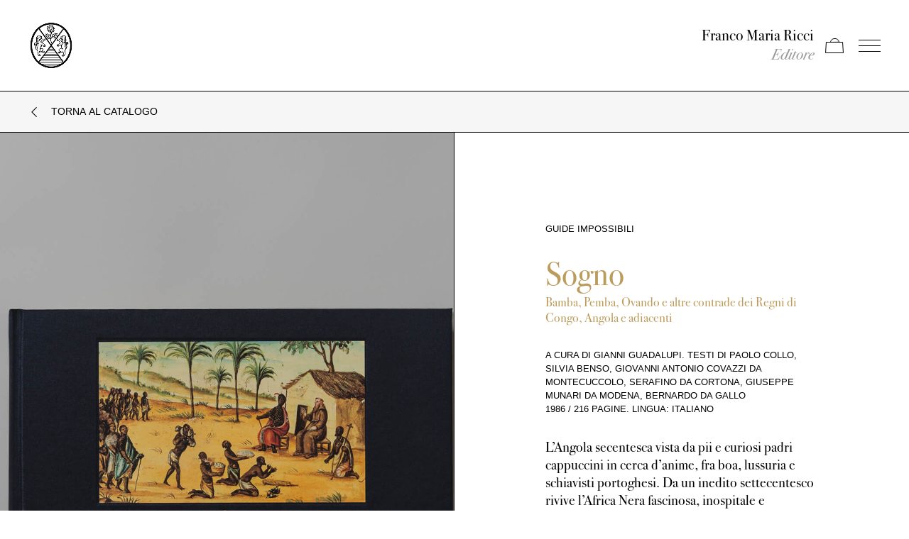

--- FILE ---
content_type: text/html; charset=utf-8
request_url: https://francomariaricci.com/it/libri/sogno
body_size: 24821
content:
<!doctype html>
<html data-n-head-ssr lang="it-IT" data-n-head="%7B%22lang%22:%7B%22ssr%22:%22it-IT%22%7D%7D">
  <head >
    <title>Sogno | Franco Maria Ricci Editore</title><meta data-n-head="ssr" charset="utf-8"><meta data-n-head="ssr" name="viewport" content="width=device-width, initial-scale=1"><meta data-n-head="ssr" data-hid="ogsite_name" property="og:site_name" content="Franco Maria Ricci Editore"><meta data-n-head="ssr" data-hid="ogtype" property="og:type" content="website"><meta data-n-head="ssr" data-hid="robots" name="robots" content="index,follow"><meta data-n-head="ssr" data-hid="googlesiteverification" content="DqAOWl2gDczbqRKDhDMn7H5in5W-enh_ngiEAOZJnso" name="google-site-verification"><meta data-n-head="ssr" data-hid="i18n-og" property="og:locale" content="it_IT"><meta data-n-head="ssr" data-hid="i18n-og-alt-en" property="og:locale:alternate" content="en"><meta data-n-head="ssr" data-hid="description" name="description" content="L&amp;#8217;Angola secentesca vista da pii e curiosi padri cappuccini in cerca d&amp;#8217;anime, fra boa, lussuria e schiavisti portoghesi. Da un inedito..."><meta data-n-head="ssr" data-hid="og:url" property="og:url" content="https://francomariaricci.com/it/libri/sogno"><meta data-n-head="ssr" data-hid="og:title" property="og:title" content="Sogno"><meta data-n-head="ssr" data-hid="og:description" property="og:description" content="L&amp;#8217;Angola secentesca vista da pii e curiosi padri cappuccini in cerca d&amp;#8217;anime, fra boa, lussuria e schiavisti portoghesi. Da un inedito..."><meta data-n-head="ssr" data-hid="twitter:url" property="twitter:url" content="https://francomariaricci.com/it/libri/sogno"><meta data-n-head="ssr" data-hid="twitter:title" property="twitter:title" content="Sogno"><meta data-n-head="ssr" data-hid="twitter:description" property="twitter:description" content="L&amp;#8217;Angola secentesca vista da pii e curiosi padri cappuccini in cerca d&amp;#8217;anime, fra boa, lussuria e schiavisti portoghesi. Da un inedito..."><meta data-n-head="ssr" data-hid="twitter:card" property="twitter:card" content="summary_large_image"><meta data-n-head="ssr" data-hid="twitter:domain" property="twitter:domain" content="francomariaricci.com"><meta data-n-head="ssr" data-hid="schemaname" itemprop="name" content="Sogno"><meta data-n-head="ssr" data-hid="schemadescription" itemprop="description" content="L&amp;#8217;Angola secentesca vista da pii e curiosi padri cappuccini in cerca d&amp;#8217;anime, fra boa, lussuria e schiavisti portoghesi. Da un inedito..."><meta data-n-head="ssr" data-hid="og:image" property="og:image" content="https://francomariaricci.b-cdn.net/wp-content/uploads/2021/10/sogno-HOME-1024x1024.png"><meta data-n-head="ssr" data-hid="twitter:image" property="twitter:image" content="https://francomariaricci.b-cdn.net/wp-content/uploads/2021/10/sogno-HOME-1024x1024.png"><meta data-n-head="ssr" data-hid="schemaimage" itemprop="image" content="https://francomariaricci.b-cdn.net/wp-content/uploads/2021/10/sogno-HOME-1024x1024.png"><meta data-n-head="ssr" data-hid="og:id" name="og:id" content="5051"><meta data-n-head="ssr" data-hid="og:price" name="og:price" content="180 EUR"><meta data-n-head="ssr" data-hid="og:availability" name="og:availability" content="in stock"><link data-n-head="ssr" rel="icon" type="image/x-icon" href="/favicon.ico"><link data-n-head="ssr" data-hid="i18n-alt-it" rel="alternate" href="https://www.francomariaricci.com/it/libri/sogno" hreflang="it"><link data-n-head="ssr" data-hid="i18n-alt-it-IT" rel="alternate" href="https://www.francomariaricci.com/it/libri/sogno" hreflang="it-IT"><link data-n-head="ssr" data-hid="i18n-alt-en" rel="alternate" href="https://www.francomariaricci.com/en/books/sogno" hreflang="en"><link data-n-head="ssr" data-hid="i18n-xd" rel="alternate" href="https://www.francomariaricci.com/it/libri/sogno" hreflang="x-default"><link data-n-head="ssr" data-hid="i18n-can" rel="canonical" href="https://www.francomariaricci.com/it/libri/sogno"><link data-n-head="ssr" rel="canonical" href="https://francomariaricci.com/it/libri/sogno"><script data-n-head="ssr" src="https://www.google.com/recaptcha/api.js?render=6LdPe6obAAAAAFnPpjjTLN2RL1w8PQ1_icsLzTlE" defer></script><script data-n-head="ssr" type="application/ld+json">{"@context":"http://schema.org","@type":"Book","name":"Sogno","description":"L&amp;#8217;Angola secentesca vista da pii e curiosi padri cappuccini in cerca d&amp;#8217;anime, fra boa, lussuria e schiavisti portoghesi. Da un inedito settecentesco rivive l&amp;#8217;Africa Nera fascinosa, inospitale e pestilente che gli europei si trovarono dinanzi.","image":"https://francomariaricci.b-cdn.net/wp-content/uploads/2021/10/sogno-HOME-1024x1024.png"}</script><link rel="preload" href="/_nuxt/3dee630.js" as="script"><link rel="preload" href="/_nuxt/543466e.js" as="script"><link rel="preload" href="/_nuxt/css/2be6d98.css" as="style"><link rel="preload" href="/_nuxt/92bb69f.js" as="script"><link rel="preload" href="/_nuxt/3400bc5.js" as="script"><link rel="stylesheet" href="/_nuxt/css/2be6d98.css">
  </head>
  <body >
    <div data-server-rendered="true" id="__nuxt"><div class="fixed inset-0 bg-gray grid grid-cols-3 md:grid-cols-4 lg:grid-cols-6 xl:grid-cols-7  grid-flow-row z-50"><figure class="aspect-w-1 aspect-h-1 border-b border-r"><div class="absolute inset-0 flex items-center justify-center"><img src="/_nuxt/img/miniature-FMR16.fe43ea2.jpg" alt="FMR - Loader"></div></figure><figure class="aspect-w-1 aspect-h-1 border-b border-r"><div class="absolute inset-0 flex items-center justify-center"><img src="/_nuxt/img/miniature-FMR24.b0e1ff4.jpg" alt="FMR - Loader"></div></figure><figure class="aspect-w-1 aspect-h-1 border-b border-r"><div class="absolute inset-0 flex items-center justify-center"><img src="/_nuxt/img/miniature-FMR20.0d3bb20.jpg" alt="FMR - Loader"></div></figure><figure class="aspect-w-1 aspect-h-1 border-b border-r"><div class="absolute inset-0 flex items-center justify-center"><img src="/_nuxt/img/miniature-FMR26.c8b488e.jpg" alt="FMR - Loader"></div></figure><figure class="aspect-w-1 aspect-h-1 border-b border-r"><div class="absolute inset-0 flex items-center justify-center"><img src="/_nuxt/img/miniature-FMR4.b908a96.jpg" alt="FMR - Loader"></div></figure><figure class="aspect-w-1 aspect-h-1 border-b border-r"><div class="absolute inset-0 flex items-center justify-center"><img src="/_nuxt/img/miniature-FMR9.0b9100e.jpg" alt="FMR - Loader"></div></figure><figure class="aspect-w-1 aspect-h-1 border-b border-r"><div class="absolute inset-0 flex items-center justify-center"><img src="/_nuxt/img/miniature-FMR18.02fe2aa.jpg" alt="FMR - Loader"></div></figure><figure class="aspect-w-1 aspect-h-1 border-b border-r"><div class="absolute inset-0 flex items-center justify-center"><img src="/_nuxt/img/miniature-FMR21.fd5611d.jpg" alt="FMR - Loader"></div></figure><figure class="aspect-w-1 aspect-h-1 border-b border-r"><div class="absolute inset-0 flex items-center justify-center"><img src="/_nuxt/img/miniature-FMR1.dce4ebf.jpg" alt="FMR - Loader"></div></figure><figure class="aspect-w-1 aspect-h-1 border-b border-r"><div class="absolute inset-0 flex items-center justify-center"><img src="/_nuxt/img/miniature-FMR6.451f665.jpg" alt="FMR - Loader"></div></figure><figure class="aspect-w-1 aspect-h-1 border-b border-r"><div class="absolute inset-0 flex items-center justify-center"><img src="/_nuxt/img/miniature-FMR14.315f698.jpg" alt="FMR - Loader"></div></figure><figure class="aspect-w-1 aspect-h-1 border-b border-r"><div class="absolute inset-0 flex items-center justify-center"><img src="/_nuxt/img/miniature-FMR2.140f233.jpg" alt="FMR - Loader"></div></figure><figure class="aspect-w-1 aspect-h-1 border-b border-r"><div class="absolute inset-0 flex items-center justify-center"><img src="/_nuxt/img/miniature-FMR22.c19d159.jpg" alt="FMR - Loader"></div></figure><figure class="aspect-w-1 aspect-h-1 border-b border-r"><div class="absolute inset-0 flex items-center justify-center"><img src="/_nuxt/img/miniature-FMR18.02fe2aa.jpg" alt="FMR - Loader"></div></figure><figure class="aspect-w-1 aspect-h-1 border-b border-r"><div class="absolute inset-0 flex items-center justify-center"><img src="/_nuxt/img/miniature-FMR17.ef64a16.jpg" alt="FMR - Loader"></div></figure><figure class="aspect-w-1 aspect-h-1 border-b border-r"><div class="absolute inset-0 flex items-center justify-center"><img src="/_nuxt/img/miniature-FMR9.0b9100e.jpg" alt="FMR - Loader"></div></figure><figure class="aspect-w-1 aspect-h-1 border-b border-r"><div class="absolute inset-0 flex items-center justify-center"><img src="/_nuxt/img/miniature-FMR26.c8b488e.jpg" alt="FMR - Loader"></div></figure><figure class="aspect-w-1 aspect-h-1 border-b border-r"><div class="absolute inset-0 flex items-center justify-center"><img src="/_nuxt/img/miniature-FMR8.540118e.jpg" alt="FMR - Loader"></div></figure><figure class="aspect-w-1 aspect-h-1 border-b border-r"><div class="absolute inset-0 flex items-center justify-center"><img src="/_nuxt/img/miniature-FMR10.0722390.jpg" alt="FMR - Loader"></div></figure><figure class="aspect-w-1 aspect-h-1 border-b border-r"><div class="absolute inset-0 flex items-center justify-center"><img src="/_nuxt/img/miniature-FMR21.fd5611d.jpg" alt="FMR - Loader"></div></figure><figure class="aspect-w-1 aspect-h-1 border-b border-r"><div class="absolute inset-0 flex items-center justify-center"><img src="/_nuxt/img/miniature-FMR23.a01f67d.jpg" alt="FMR - Loader"></div></figure><figure class="aspect-w-1 aspect-h-1 border-b border-r"><div class="absolute inset-0 flex items-center justify-center"><img src="/_nuxt/img/miniature-FMR19.8c7c35f.jpg" alt="FMR - Loader"></div></figure><figure class="aspect-w-1 aspect-h-1 border-b border-r"><div class="absolute inset-0 flex items-center justify-center"><img src="/_nuxt/img/miniature-FMR1.dce4ebf.jpg" alt="FMR - Loader"></div></figure><figure class="aspect-w-1 aspect-h-1 border-b border-r"><div class="absolute inset-0 flex items-center justify-center"><img src="/_nuxt/img/miniature-FMR16.fe43ea2.jpg" alt="FMR - Loader"></div></figure><figure class="aspect-w-1 aspect-h-1 border-b border-r"><div class="absolute inset-0 flex items-center justify-center"><img src="/_nuxt/img/miniature-FMR18.02fe2aa.jpg" alt="FMR - Loader"></div></figure><figure class="aspect-w-1 aspect-h-1 border-b border-r"><div class="absolute inset-0 flex items-center justify-center"><img src="/_nuxt/img/miniature-FMR7.99fa709.jpg" alt="FMR - Loader"></div></figure><figure class="aspect-w-1 aspect-h-1 border-b border-r"><div class="absolute inset-0 flex items-center justify-center"><img src="/_nuxt/img/miniature-FMR8.540118e.jpg" alt="FMR - Loader"></div></figure><figure class="aspect-w-1 aspect-h-1 border-b border-r"><div class="absolute inset-0 flex items-center justify-center"><img src="/_nuxt/img/miniature-FMR12.882d216.jpg" alt="FMR - Loader"></div></figure></div><div id="__layout"><div class="opacity-0"><header class="py-4 lg:py-8 z-20 absolute w-full standard-trans"><div class="container"><div class="flex items-center justify-between"><button><figure class="w-16 h-16"><img src="/_nuxt/img/logo.8b1caf9.png" alt="Franco Maria Ricci Editore" width="200" height="200" class="w-full standard-trans"></figure></button> <nav><ul class="flex items-center space-x-4"><li class="text-18px lg:text-22px text-right"><h2>Franco Maria Ricci</h2> <span class="opacity-40 italic">Editore</span></li> <li class="relative cartheader"><button class="w-31 h-5 flex items-center relative"><span class="sr-only">Apri carrello</span> <svg width="26" height="21" viewBox="0 0 26 21" xmlns="http://www.w3.org/2000/svg"><g fill="none" fill-rule="evenodd"><path d="m24.53 5.5.938 15H.532l.938-15h23.06z" stroke="currentColor"></path><path d="M14 .5c1.481 0 2.826.586 3.815 1.538a5.486 5.486 0 0 1 1.639 3.246l-11.93.207A5.483 5.483 0 0 1 9.11 2.11 5.483 5.483 0 0 1 13 .5z" stroke="currentColor"></path></g></svg> <!----></button></li> <li class="menuheader"><button class="w-31 h-5 flex items-center"><span class="sr-only">Apri il menu</span> <span class="btn-menu standard-trans"></span></button></li></ul></nav></div></div> <!----></header> <div><div class="pt-32"><section class="bg-gray border-t border-b py-5 container"><button type="button" icon="chevron-left" class="btn isBackTo hasIcon hasIcon group space-x-4" data-v-2da9d5ae><span class="overflow-hidden relative w-4 h-4" data-v-2da9d5ae><span class="icon-real w-4 h-4 flex items-center justify-center transform" data-v-2da9d5ae><svg aria-hidden="true" role="img" xmlns="http://www.w3.org/2000/svg" viewBox="0 0 256 512" class="h-4 fill-current" data-v-2da9d5ae><path fill="currentColor" d="M238.475 475.535l7.071-7.07c4.686-4.686 4.686-12.284 0-16.971L50.053 256 245.546 60.506c4.686-4.686 4.686-12.284 0-16.971l-7.071-7.07c-4.686-4.686-12.284-4.686-16.97 0L10.454 247.515c-4.686 4.686-4.686 12.284 0 16.971l211.051 211.05c4.686 4.686 12.284 4.686 16.97-.001z"></path></svg></span> <span class="icon-shadow w-4 h-4 flex items-center justify-center transform" data-v-2da9d5ae><svg aria-hidden="true" role="img" xmlns="http://www.w3.org/2000/svg" viewBox="0 0 256 512" class="h-4 fill-current" data-v-2da9d5ae><path fill="currentColor" d="M238.475 475.535l7.071-7.07c4.686-4.686 4.686-12.284 0-16.971L50.053 256 245.546 60.506c4.686-4.686 4.686-12.284 0-16.971l-7.071-7.07c-4.686-4.686-12.284-4.686-16.97 0L10.454 247.515c-4.686 4.686-4.686 12.284 0 16.971l211.051 211.05c4.686 4.686 12.284 4.686 16.97-.001z"></path></svg></span></span> <span class="text" data-v-2da9d5ae>
      Torna al catalogo
    </span></button></section> <section class="grid grid-cols-1 lg:grid-cols-2"><div item="[object Object]" ratio="1/1" figureclass="flex" imgclass="object-cover object-center flex-1" class="relative overflow-hidden border-r border-b aspect-w-1 aspect-h-1"><figure class="flex"><img width="1500" height="1500" alt="Franco Maria Ricci Editore" class="object-cover object-center flex-1"> </figure></div> <div class="px-4 py-16 lg:p-32 border-b"><div class="text-13px font-sans uppercase">Guide impossibili</div> <span class="sr-only">5051</span> <h1 class="mt-8 text-46px leading-12 text-gold">Sogno</h1> <h2 class="mt-1 text-18px text-gold">Bamba, Pemba, Ovando e altre contrade dei Regni di Congo, Angola e adiacenti</h2> <div class="mt-8 text-13px font-sans uppercase"><div class="leading-55">A cura di Gianni Guadalupi. Testi di Paolo Collo, Silvia Benso, Giovanni Antonio Covazzi da Montecuccolo, Serafino da Cortona, Giuseppe Munari da Modena, Bernardo da Gallo</div> <div class="leading-55"><span>1986</span> <span> / </span> <span>216 PAGINE</span><span>.
            <span>Lingua: italiano</span></span></div></div> <div class="mt-8 text-20px">L&#8217;Angola secentesca vista da pii e curiosi padri cappuccini in cerca d&#8217;anime, fra boa, lussuria e schiavisti portoghesi. Da un inedito settecentesco rivive l&#8217;Africa Nera fascinosa, inospitale e pestilente che gli europei si trovarono dinanzi.</div> <div class="mt-8 text-13px font-sans space-y-10"><button type="button" class="mt-8 text-opacity-50 text-black uppercase"><div class="
              block
              overflow-hidden
              relative
              transition-opacity
              duration-500
              ease-out
              hover:opacity-70
            "><div class="
                flex
                items-center
                space-x-2
                absolute
                transition-transform
                duration-500
                ease-out
               -translate-y-full"><svg xmlns="http://www.w3.org/2000/svg" viewBox="0 0 384 512" class="w-2"><path fill="currentColor" d="M376 232H8c-4.42 0-8 3.58-8 8v32c0 4.42 3.58 8 8 8h368c4.42 0 8-3.58 8-8v-32c0-4.42-3.58-8-8-8z"></path></svg> <span>Chiudi</span></div> <div class="
                flex
                items-center
                space-x-2
                transition-transform
                duration-500
                ease-out
              "><svg xmlns="http://www.w3.org/2000/svg" viewBox="0 0 384 512" class="w-2"><path fill="currentColor" d="M376 232H216V72c0-4.42-3.58-8-8-8h-32c-4.42 0-8 3.58-8 8v160H8c-4.42 0-8 3.58-8 8v32c0 4.42 3.58 8 8 8h160v160c0 4.42 3.58 8 8 8h32c4.42 0 8-3.58 8-8V280h160c4.42 0 8-3.58 8-8v-32c0-4.42-3.58-8-8-8z"></path></svg> <span>Informazioni aggiuntive</span></div></div></button></div> <div class="pt-10"><!----></div> <div class="sr-only">Alcuni missionari cappuccini narrano le vicende dei loro viaggi tra il Congo, l’Angola e paesi adiacenti. Oltre alle notizie sull’attività di evangelizzazione e sulle missioni religiose, vengono raccontate in modo dettagliato informazioni utili all’attraversamento dei fiumi congolesi, ai viaggi via terra tra una località e l’altra in “mission volante”, per curare le più comuni e odiose malattie, e soprattutto per il comportamento da tenere con gli indigeni. All’interno i racconti sono arricchiti da illustrazioni acquerellate in stile fumetto sulla cronaca di frammenti di vita delle popolazioni locali.</div> <div><div data-v-2df51dd2><div class="flex items-center" data-v-2df51dd2><button type="button" class="btn bg-transparent 
        hasIcon
        iconSwap
        iconVertical
        no-p
        font-sans
        uppercase
        border-b-2 border-black
        w-full
       bg-white text-black hover:bg-blue hasIcon group space-x-4" data-v-2df51dd2 data-v-2da9d5ae><span class="overflow-hidden relative w-4 h-4" data-v-2df51dd2 data-v-2da9d5ae><span class="icon-real w-4 h-4 flex items-center justify-center transform" data-v-2df51dd2 data-v-2da9d5ae><svg aria-hidden="true" role="img" xmlns="http://www.w3.org/2000/svg" viewBox="0 0 448 512" class="h-4 fill-current" data-v-2df51dd2 data-v-2da9d5ae><path fill="currentColor" d="M443.5 162.6l-7.1-7.1c-4.7-4.7-12.3-4.7-17 0L224 351 28.5 155.5c-4.7-4.7-12.3-4.7-17 0l-7.1 7.1c-4.7 4.7-4.7 12.3 0 17l211 211.1c4.7 4.7 12.3 4.7 17 0l211-211.1c4.8-4.7 4.8-12.3.1-17z" data-v-2df51dd2 data-v-2df51dd2></path></svg></span> <span class="icon-shadow w-4 h-4 flex items-center justify-center transform" data-v-2df51dd2 data-v-2da9d5ae><svg aria-hidden="true" role="img" xmlns="http://www.w3.org/2000/svg" viewBox="0 0 448 512" class="h-4 fill-current" data-v-2df51dd2 data-v-2da9d5ae><path fill="currentColor" d="M443.5 162.6l-7.1-7.1c-4.7-4.7-12.3-4.7-17 0L224 351 28.5 155.5c-4.7-4.7-12.3-4.7-17 0l-7.1 7.1c-4.7 4.7-4.7 12.3 0 17l211 211.1c4.7 4.7 12.3 4.7 17 0l211-211.1c4.8-4.7 4.8-12.3.1-17z" data-v-2df51dd2 data-v-2df51dd2></path></svg></span></span> <span class="text" data-v-2df51dd2 data-v-2da9d5ae><span data-v-2df51dd2>Seleziona un'opzione</span></span></button></div> <!----></div></div> <div class="mt-14"><button disabled="disabled" type="button" class="link">
  { Acquista }
</button></div></div></section> <section class="grid grid-cols-1 md:grid-cols-2 md:grid-cols-2"><div item="[object Object]" ratio="1/1" figureclass="flex" imgclass="object-cover object-center flex-1" class="relative overflow-hidden border-r border-b aspect-w-1 aspect-h-1"><figure class="flex"><img width="1500" height="1500" alt="Franco Maria Ricci Editore" class="object-cover object-center flex-1"> </figure></div> <!----> <div item="[object Object]" ratio="1/1" figureclass="flex" imgclass="object-cover object-center flex-1" class="relative overflow-hidden border-b aspect-w-1 aspect-h-1"><figure class="flex"><img width="1500" height="1500" alt="Franco Maria Ricci Editore" class="object-cover object-center flex-1"> </figure></div></section> <!----></div></div> <footer class="py-16"><div class="container space-y-20"><div class="text-center space-y-5"><figure class="w-32 lg:w-40 mx-auto"><img alt="Franco Maria Ricci" width="1058" height="936"></figure> <div class="text-center"><h2 class="text-32px lg:text-42px font-italic text-gold">Franco Maria Ricci Editore</h2> <h3 class="text-gold text-18px">Editoria come arte</h3></div></div> <div class="
        lg:flex
        text-14px text-center
        lg:text-left
        space-y-20
        lg:space-y-0
      "><div class="w-full lg:w-1/5 space-y-4"><div>"Farò solamente poche opere, ma le voglio bellissime, importanti e raffinate."</div> <div><a href="/it/la-storia" title="La storia di FMR" class="link">{
            <span>La storia di FMR</span>
            }</a></div></div> <div class="
    flex-grow flex flex-col
    lg:flex-row
    justify-center
    space-y-4
    lg:space-y-0 lg:space-x-32
    text-16px
    md:text-14px
  "><nav class="space-y-2 md:space-y-5"><h3 class="font-sans uppercase">Info</h3> <ul><li><!----> <a href="/it/rivenditori" title="Rivenditori" class="hover:opacity-70 transition-opacity duration-300 ease-out">Rivenditori</a></li><li><!----> <a href="/it/contattaci" title="Contattaci" class="hover:opacity-70 transition-opacity duration-300 ease-out">Contattaci</a></li><li><!----> <a href="/it/press-area" title="Press" class="hover:opacity-70 transition-opacity duration-300 ease-out">Press</a></li><li><!----> <a href="/it/borsa-di-studio" title="Lavora con noi" class="hover:opacity-70 transition-opacity duration-300 ease-out">Lavora con noi</a></li> <li class="mt-6"><!----> <!----></li></ul></nav><nav class="space-y-2 md:space-y-5"><h3 class="font-sans uppercase">Link utili</h3> <ul><li><a href="https://www.labirintodifrancomariaricci.it/it/labirinto/homepage-labirinto/" title="Labirinto della Masone" rel="noreferrer" target="_blank" class="hover:opacity-70 transition-opacity duration-300 ease-out">Labirinto della Masone</a> <!----></li><li><!----> <a href="/it/condizioni-di-vendita" title="Condizioni di vendita" class="hover:opacity-70 transition-opacity duration-300 ease-out">Condizioni di vendita</a></li><li><!----> <a href="/it/condizioni-di-vendita-fmr" title="Condizioni di vendita (rivista FMR)" class="hover:opacity-70 transition-opacity duration-300 ease-out">Condizioni di vendita (rivista FMR)</a></li> <li class="mt-6"><!----> <!----></li></ul></nav><nav class="space-y-2 md:space-y-5"><h3 class="font-sans uppercase">Website</h3> <ul><li><a href="https://www.iubenda.com/privacy-policy/55563047" title="Privacy policy" rel="noreferrer" target="_blank" class="hover:opacity-70 transition-opacity duration-300 ease-out">Privacy policy</a> <!----></li><li><a href="https://www.iubenda.com/privacy-policy/55563047/cookie-policy" title="Cookie policy" rel="noreferrer" target="_blank" class="hover:opacity-70 transition-opacity duration-300 ease-out">Cookie policy</a> <!----></li><li><!----> <a href="/it/credits" title="Credits" class="hover:opacity-70 transition-opacity duration-300 ease-out">Credits</a></li> <li class="mt-6"><span>
          Change language:
          <button class="cursor-pointer">
            EN
          </button></span> <!----></li></ul></nav></div> <div class="w-full lg:w-1/5 space-y-10 text-left"><div class="space-y-5"><h3 class="font-sans uppercase">Newsletter</h3> <form><div class="
      border-b
      flex
      items-center
      group
      relative
      transition-all
      ease-out
      hover:pr-2
      focus-within:pr-2 focus-within:bg-black
      hover:bg-black hover:text-white
      focus-within:text-white
    "><input placeholder="La tua email" type="email" required="required" value="" class="
        py-2
        flex-grow
        focus:outline-none focus:pl-2
        bg-transparent
        group-hover:px-2
        transition-all
        ease-out
        hover:placeholder-white
        focus:placeholder-white
       placeholder-black"> <button type="submit" class="transition-all ease-out"><span class="sr-only">Send newsletter</span> <svg aria-hidden="true" role="img" xmlns="http://www.w3.org/2000/svg" viewBox="0 0 448 512" class="w-3"><path fill="currentColor" d="M216.464 36.465l-7.071 7.07c-4.686 4.686-4.686 12.284 0 16.971L387.887 239H12c-6.627 0-12 5.373-12 12v10c0 6.627 5.373 12 12 12h375.887L209.393 451.494c-4.686 4.686-4.686 12.284 0 16.971l7.071 7.07c4.686 4.686 12.284 4.686 16.97 0l211.051-211.05c4.686-4.686 4.686-12.284 0-16.971L233.434 36.465c-4.686-4.687-12.284-4.687-16.97 0z"></path></svg></button></div> <div><label class="flex justify-start items-start cursor-pointer mt-4"><div class="
          border
          w-3
          h-3
          flex flex-shrink-0
          justify-center
          items-center
          mr-2
        "><input type="checkbox" name="autorizzo" value="Autorizzo" required="required" class="opacity-0 absolute"> <span class="ckeck w-2 h-2 bg-black align-baseline"></span></div> <div class="select-none text-12px">
        Autorizzo il trattamento dei dati. Per sapere di più riguardo il trattamento dei dati, visita la pagina Privacy Policy.
        <a target="_blank" rel="noreferrer" title="Privacy Policy" href="https://www.iubenda.com/privacy-policy/55563047" class="underline">Leggi ora</a></div></label></div> <!----></form></div> <nav><ul class="flex space-x-4"><li><a href="https://www.instagram.com/francomariariccieditore/" target="_blank" rel="noreferrer" title="IG" class="link">
                { <span>IG</span> }
              </a></li><li><a href="https://www.facebook.com/FMReditore/" target="_blank" rel="noreferrer" title="FB" class="link">
                { <span>FB</span> }
              </a></li></ul></nav></div></div></div></footer> <!----> <!----></div></div></div><script>window.__NUXT__=(function(a,b,c,d,e,f,g,h,i,j,k,l,m,n,o,p,q,r,s,t,u,v,w,x,y,z,A,B,C,D,E,F,G,H,I,J,K,L,M,N,O,P,Q,R,S,T,U,V,W,X,Y,Z,_,$,aa,ab,ac,ad,ae,af,ag,ah,ai,aj,ak,al,am,an,ao,ap,aq,ar,as,at,au,av,aw,ax,ay,az,aA,aB,aC,aD,aE,aF,aG,aH,aI,aJ,aK,aL,aM,aN,aO,aP,aQ,aR,aS,aT,aU,aV,aW,aX,aY,aZ,a_,a$,ba,bb,bc,bd,be,bf,bg,bh,bi,bj,bk,bl,bm,bn,bo,bp,bq,br,bs,bt,bu,bv,bw,bx,by,bz,bA,bB,bC,bD,bE,bF,bG,bH,bI,bJ,bK,bL,bM,bN,bO,bP,bQ,bR,bS,bT,bU,bV,bW,bX,bY,bZ,b_,b$,ca,cb,cc,cd,ce,cf,cg,ch,ci,cj,ck,cl,cm,cn,co,cp,cq,cr,cs,ct,cu,cv,cw,cx,cy,cz,cA,cB,cC,cD,cE,cF,cG,cH,cI,cJ,cK,cL,cM,cN,cO,cP,cQ,cR,cS,cT,cU,cV,cW,cX,cY,cZ,c_,c$,da,db,dc,dd,de,df,dg,dh,di,dj,dk,dl,dm,dn,do0,dp,dq,dr,ds,dt,du,dv,dw,dx,dy,dz,dA,dB,dC,dD,dE,dF,dG,dH,dI,dJ,dK,dL,dM,dN,dO,dP,dQ,dR,dS,dT,dU,dV,dW,dX,dY,dZ,d_,d$,ea,eb,ec,ed,ee,ef,eg,eh,ei,ej,ek,el,em,en,eo,ep,eq,er,es,et,eu,ev,ew,ex,ey,ez,eA,eB,eC,eD,eE,eF,eG,eH,eI,eJ,eK,eL,eM,eN,eO,eP,eQ,eR,eS,eT,eU,eV,eW,eX,eY,eZ,e_,e$,fa,fb,fc,fd,fe,ff,fg,fh,fi,fj,fk,fl,fm,fn,fo,fp,fq,fr,fs,ft,fu,fv,fw,fx,fy,fz,fA,fB,fC,fD,fE,fF,fG,fH,fI,fJ,fK,fL,fM,fN,fO,fP,fQ,fR,fS,fT,fU,fV,fW,fX,fY,fZ,f_,f$,ga,gb,gc,gd,ge,gf,gg,gh,gi,gj,gk,gl,gm,gn,go,gp,gq,gr,gs,gt,gu,gv,gw,gx,gy,gz,gA,gB,gC,gD,gE,gF,gG,gH,gI,gJ,gK,gL,gM,gN,gO,gP,gQ,gR,gS,gT,gU,gV,gW,gX,gY,gZ,g_,g$,ha,hb,hc,hd,he,hf,hg,hh,hi,hj,hk,hl,hm,hn,ho,hp,hq,hr,hs,ht,hu,hv,hw){return {layout:"default",data:[{libro:{qty:X,id:bH,date:"2022-09-02T17:13:13",date_gmt:"2022-09-02T15:13:13",guid:{rendered:"https:\u002F\u002Fbackend.francomariaricci.com\u002F?post_type=libri&#038;p=5051"},modified:"2024-10-14T17:43:45",modified_gmt:"2024-10-14T15:43:45",slug:"sogno",status:D,type:E,link:dg,title:"Sogno",content:{rendered:bI,protected:p},excerpt:bI,featured_media:{id:5979,date:"2022-12-14T13:36:51",slug:"sogno-home",type:I,link:"https:\u002F\u002Fbackend.francomariaricci.com\u002Fit\u002Flibri\u002Fle-cattedrali-del-vapore\u002Fsogno-home\u002F",title:{rendered:"sogno-HOME"},author:F,featured_media:f,acf:p,caption:{rendered:b},alt_text:b,media_type:h,mime_type:m,media_details:{width:a,height:a,file:"2021\u002F10\u002Fsogno-HOME.png",filesize:439260,sizes:{medium:{file:"sogno-HOME-700x700.png",width:l,height:l,filesize:269170,mime_type:m,source_url:"https:\u002F\u002Ffrancomariaricci.b-cdn.net\u002Fwp-content\u002Fuploads\u002F2021\u002F10\u002Fsogno-HOME-700x700.png"},large:{file:"sogno-HOME-1024x1024.png",width:d,height:d,filesize:572347,mime_type:m,source_url:dh},thumbnail:{file:"sogno-HOME-150x150.png",width:c,height:c,filesize:13352,mime_type:m,source_url:"https:\u002F\u002Ffrancomariaricci.b-cdn.net\u002Fwp-content\u002Fuploads\u002F2021\u002F10\u002Fsogno-HOME-150x150.png"},medium_large:{file:"sogno-HOME-768x768.png",width:e,height:e,filesize:322523,mime_type:m,source_url:"https:\u002F\u002Ffrancomariaricci.b-cdn.net\u002Fwp-content\u002Fuploads\u002F2021\u002F10\u002Fsogno-HOME-768x768.png"},full:{file:"sogno-HOME.png",width:a,height:a,mime_type:m,source_url:di}},image_meta:{aperture:o,credit:b,camera:b,caption:b,created_timestamp:o,copyright:b,focal_length:o,iso:o,shutter_speed:o,title:b,orientation:o,keywords:[]}},source_url:di,_links:{self:[{href:"https:\u002F\u002Fbackend.francomariaricci.com\u002Fit\u002Fwp-json\u002Fwp\u002Fv2\u002Fmedia\u002F5979",targetHints:{allow:[t]}}],collection:[{href:J}],about:[{href:K}],author:[{embeddable:q,href:L}],replies:[{embeddable:q,href:"https:\u002F\u002Fbackend.francomariaricci.com\u002Fit\u002Fwp-json\u002Fwp\u002Fv2\u002Fcomments?post=5979"}]}},template:b,categories:[dj],tags:[dk],tipologie:[],lingue:[G],class_list:["post-5051",E,av,aw,ax,ay,"category-le-guide-impossibili","tag-africa",az],acf:{sottotitolo:"Bamba, Pemba, Ovando e altre contrade dei Regni di Congo, Angola e adiacenti",formato:"26x17",pagine:"216",autori:"A cura di Gianni Guadalupi. Testi di Paolo Collo, Silvia Benso, Giovanni Antonio Covazzi da Montecuccolo, Serafino da Cortona, Giuseppe Munari da Modena, Bernardo da Gallo",annopagine:"1986",info:"Alcuni missionari cappuccini narrano le vicende dei loro viaggi tra il Congo, l’Angola e paesi adiacenti. Oltre alle notizie sull’attività di evangelizzazione e sulle missioni religiose, vengono raccontate in modo dettagliato informazioni utili all’attraversamento dei fiumi congolesi, ai viaggi via terra tra una località e l’altra in “mission volante”, per curare le più comuni e odiose malattie, e soprattutto per il comportamento da tenere con gli indigeni. All’interno i racconti sono arricchiti da illustrazioni acquerellate in stile fumetto sulla cronaca di frammenti di vita delle popolazioni locali.",link_shop:"mailto:ordini@francomariaricci.com",sezioni:[{acf_fc_layout:aO,immagine_sx:{ID:dl,id:dl,title:"SOGNO_01",filename:"SOGNO_01.jpg",filesize:114328,url:bJ,link:"https:\u002F\u002Fbackend.francomariaricci.com\u002Fit\u002Flibri\u002Fsogno\u002Fsogno_01\u002F",alt:b,author:i,description:b,caption:b,name:"sogno_01",status:j,uploaded_to:bH,date:aP,modified:aP,menu_order:f,mime_type:n,type:h,subtype:r,icon:k,width:a,height:a,sizes:{thumbnail:"https:\u002F\u002Ffrancomariaricci.b-cdn.net\u002Fwp-content\u002Fuploads\u002F2022\u002F09\u002FSOGNO_01-150x150.jpg","thumbnail-width":c,"thumbnail-height":c,medium:"https:\u002F\u002Ffrancomariaricci.b-cdn.net\u002Fwp-content\u002Fuploads\u002F2022\u002F09\u002FSOGNO_01-700x700.jpg","medium-width":l,"medium-height":l,medium_large:"https:\u002F\u002Ffrancomariaricci.b-cdn.net\u002Fwp-content\u002Fuploads\u002F2022\u002F09\u002FSOGNO_01-768x768.jpg","medium_large-width":e,"medium_large-height":e,large:"https:\u002F\u002Ffrancomariaricci.b-cdn.net\u002Fwp-content\u002Fuploads\u002F2022\u002F09\u002FSOGNO_01-1024x1024.jpg","large-width":d,"large-height":d,"1536x1536":bJ,"1536x1536-width":a,"1536x1536-height":a,"2048x2048":bJ,"2048x2048-width":a,"2048x2048-height":a}},immagine_dx:{ID:dm,id:dm,title:"SOGNO_02",filename:"SOGNO_02.jpg",filesize:136467,url:bK,link:"https:\u002F\u002Fbackend.francomariaricci.com\u002Fit\u002Flibri\u002Fsogno\u002Fsogno_02\u002F",alt:b,author:i,description:b,caption:b,name:"sogno_02",status:j,uploaded_to:bH,date:aP,modified:aP,menu_order:f,mime_type:n,type:h,subtype:r,icon:k,width:a,height:a,sizes:{thumbnail:"https:\u002F\u002Ffrancomariaricci.b-cdn.net\u002Fwp-content\u002Fuploads\u002F2022\u002F09\u002FSOGNO_02-150x150.jpg","thumbnail-width":c,"thumbnail-height":c,medium:"https:\u002F\u002Ffrancomariaricci.b-cdn.net\u002Fwp-content\u002Fuploads\u002F2022\u002F09\u002FSOGNO_02-700x700.jpg","medium-width":l,"medium-height":l,medium_large:"https:\u002F\u002Ffrancomariaricci.b-cdn.net\u002Fwp-content\u002Fuploads\u002F2022\u002F09\u002FSOGNO_02-768x768.jpg","medium_large-width":e,"medium_large-height":e,large:"https:\u002F\u002Ffrancomariaricci.b-cdn.net\u002Fwp-content\u002Fuploads\u002F2022\u002F09\u002FSOGNO_02-1024x1024.jpg","large-width":d,"large-height":d,"1536x1536":bK,"1536x1536-width":a,"1536x1536-height":a,"2048x2048":bK,"2048x2048-width":a,"2048x2048-height":a}},no_mobile:p,testo:b}],immagine_intro:{ID:dn,id:dn,title:"sogno-COVER",filename:"sogno-COVER.jpg",filesize:91344,url:bL,link:"https:\u002F\u002Fbackend.francomariaricci.com\u002Fit\u002Flibri\u002Fle-cattedrali-del-vapore\u002Fsogno-cover\u002F",alt:b,author:i,description:b,caption:b,name:"sogno-cover",status:j,uploaded_to:3727,date:do0,modified:do0,menu_order:f,mime_type:n,type:h,subtype:r,icon:k,width:a,height:a,sizes:{thumbnail:"https:\u002F\u002Ffrancomariaricci.b-cdn.net\u002Fwp-content\u002Fuploads\u002F2021\u002F10\u002Fsogno-COVER-150x150.jpg","thumbnail-width":c,"thumbnail-height":c,medium:"https:\u002F\u002Ffrancomariaricci.b-cdn.net\u002Fwp-content\u002Fuploads\u002F2021\u002F10\u002Fsogno-COVER-700x700.jpg","medium-width":l,"medium-height":l,medium_large:"https:\u002F\u002Ffrancomariaricci.b-cdn.net\u002Fwp-content\u002Fuploads\u002F2021\u002F10\u002Fsogno-COVER-768x768.jpg","medium_large-width":e,"medium_large-height":e,large:"https:\u002F\u002Ffrancomariaricci.b-cdn.net\u002Fwp-content\u002Fuploads\u002F2021\u002F10\u002Fsogno-COVER-1024x1024.jpg","large-width":d,"large-height":d,"1536x1536":bL,"1536x1536-width":a,"1536x1536-height":a,"2048x2048":bL,"2048x2048-width":a,"2048x2048-height":a}},lingua:Y,testo_link_shop:"Contattaci per acquistare",varianti:[{sku:dp,lingua:w,formato:aA,prezzo:dq,prezzo_barratto:b,id_stripe:b,immagine:p}]},description:bI,taxonomies:{category:[{id:dj,link:"https:\u002F\u002Fbackend.francomariaricci.com\u002Fit\u002Fcategory\u002Fle-guide-impossibili\u002F",name:"Guide impossibili",slug:"le-guide-impossibili",taxonomy:aB,acf:{foto:p},_links:{self:[{href:"https:\u002F\u002Fbackend.francomariaricci.com\u002Fit\u002Fwp-json\u002Fwp\u002Fv2\u002Fcategories\u002F47",targetHints:{allow:[t]}}],collection:[{href:aC}],about:[{href:aD}],"wp:post_type":[{href:"https:\u002F\u002Fbackend.francomariaricci.com\u002Fit\u002Fwp-json\u002Fwp\u002Fv2\u002Fposts?categories=47"},{href:"https:\u002F\u002Fbackend.francomariaricci.com\u002Fit\u002Fwp-json\u002Fwp\u002Fv2\u002Flibri?categories=47"}],curies:[{name:u,href:v,templated:q}]}}],post_tag:[{id:dk,link:"https:\u002F\u002Fbackend.francomariaricci.com\u002Fit\u002Ftag\u002Fafrica\u002F",name:"Africa",slug:"africa",taxonomy:x,acf:p,_links:{self:[{href:"https:\u002F\u002Fbackend.francomariaricci.com\u002Fit\u002Fwp-json\u002Fwp\u002Fv2\u002Ftags\u002F105",targetHints:{allow:[t]}}],collection:[{href:y}],about:[{href:z}],"wp:post_type":[{href:"https:\u002F\u002Fbackend.francomariaricci.com\u002Fit\u002Fwp-json\u002Fwp\u002Fv2\u002Fposts?tags=105"},{href:"https:\u002F\u002Fbackend.francomariaricci.com\u002Fit\u002Fwp-json\u002Fwp\u002Fv2\u002Flibri?tags=105"}],curies:[{name:u,href:v,templated:q}]}}],lingue:[{id:G,link:aE,name:w,slug:Y,taxonomy:aF,acf:p,_links:{self:[{href:aG,targetHints:{allow:[t]}}],collection:[{href:aH}],about:[{href:aI}],"wp:post_type":[{href:aJ}],curies:[{name:u,href:v,templated:q}]}}]},featured_media_url:dh,author:M,subtype:b,sku:dp,lingua:w,formato:aA,prezzo:dq,prezzo_barratto:b,id_stripe:b,immagine:p,subcart:dr},selectedVariant:M,random:[{qty:X,id:ds,date:"2022-01-14T16:37:37",date_gmt:"2022-01-14T15:37:37",guid:{rendered:"https:\u002F\u002Fbackend.francomariaricci.com\u002F?post_type=libri&#038;p=4324"},modified:"2024-10-15T14:21:31",modified_gmt:"2024-10-15T12:21:31",slug:"aziyade",status:D,type:E,link:"\u002Fit\u002Flibri\u002Faziyade",title:"Aziyadé",content:{rendered:bM,protected:p},excerpt:bM,featured_media:{id:4600,date:"2022-04-29T12:29:45",slug:"aziyade-home-2",type:I,link:"https:\u002F\u002Fbackend.francomariaricci.com\u002Fit\u002Flibri\u002Faziyade\u002Faziyade-home-2\u002F",title:{rendered:"Aziyadé-home"},author:F,featured_media:f,acf:p,caption:{rendered:b},alt_text:b,media_type:h,mime_type:m,media_details:{width:a,height:a,file:"2022\u002F01\u002FAziyadé-home-1.png",sizes:{medium:{file:"Aziyadé-home-1-700x700.png",width:l,height:l,mime_type:m,source_url:"https:\u002F\u002Ffrancomariaricci.b-cdn.net\u002Fwp-content\u002Fuploads\u002F2022\u002F01\u002FAziyadé-home-1-700x700.png"},large:{file:"Aziyadé-home-1-1024x1024.png",width:d,height:d,mime_type:m,source_url:dt},thumbnail:{file:"Aziyadé-home-1-150x150.png",width:c,height:c,mime_type:m,source_url:"https:\u002F\u002Ffrancomariaricci.b-cdn.net\u002Fwp-content\u002Fuploads\u002F2022\u002F01\u002FAziyadé-home-1-150x150.png"},medium_large:{file:"Aziyadé-home-1-768x768.png",width:e,height:e,mime_type:m,source_url:"https:\u002F\u002Ffrancomariaricci.b-cdn.net\u002Fwp-content\u002Fuploads\u002F2022\u002F01\u002FAziyadé-home-1-768x768.png"},full:{file:"Aziyadé-home-1.png",width:a,height:a,mime_type:m,source_url:du}},image_meta:{aperture:o,credit:b,camera:b,caption:b,created_timestamp:o,copyright:b,focal_length:o,iso:o,shutter_speed:o,title:b,orientation:o,keywords:[]}},source_url:du,_links:{self:[{href:"https:\u002F\u002Fbackend.francomariaricci.com\u002Fit\u002Fwp-json\u002Fwp\u002Fv2\u002Fmedia\u002F4600",targetHints:{allow:[t]}}],collection:[{href:J}],about:[{href:K}],author:[{embeddable:q,href:L}],replies:[{embeddable:q,href:"https:\u002F\u002Fbackend.francomariaricci.com\u002Fit\u002Fwp-json\u002Fwp\u002Fv2\u002Fcomments?post=4600"}]}},template:b,categories:[dv],tags:[Z],tipologie:[],lingue:[G],class_list:["post-4324",E,av,aw,ax,ay,"category-morgana",bN,az],acf:{immagine_intro:{ID:dw,id:dw,title:"Aziyadé-cover",filename:"Aziyadé-cover.jpg",filesize:76759,url:bO,link:"https:\u002F\u002Fbackend.francomariaricci.com\u002Fit\u002Flibri\u002Faziyade\u002Faziyade-cover\u002F",alt:b,author:i,description:b,caption:b,name:"aziyade-cover",status:j,uploaded_to:ds,date:dx,modified:dx,menu_order:f,mime_type:n,type:h,subtype:r,icon:k,width:a,height:a,sizes:{thumbnail:"https:\u002F\u002Ffrancomariaricci.b-cdn.net\u002Fwp-content\u002Fuploads\u002F2022\u002F01\u002FAziyadé-cover-150x150.jpg","thumbnail-width":c,"thumbnail-height":c,medium:"https:\u002F\u002Ffrancomariaricci.b-cdn.net\u002Fwp-content\u002Fuploads\u002F2022\u002F01\u002FAziyadé-cover-700x700.jpg","medium-width":l,"medium-height":l,medium_large:"https:\u002F\u002Ffrancomariaricci.b-cdn.net\u002Fwp-content\u002Fuploads\u002F2022\u002F01\u002FAziyadé-cover-768x768.jpg","medium_large-width":e,"medium_large-height":e,large:"https:\u002F\u002Ffrancomariaricci.b-cdn.net\u002Fwp-content\u002Fuploads\u002F2022\u002F01\u002FAziyadé-cover-1024x1024.jpg","large-width":d,"large-height":d,"1536x1536":bO,"1536x1536-width":a,"1536x1536-height":a,"2048x2048":bO,"2048x2048-width":a,"2048x2048-height":a}},sottotitolo:b,formato:"23x13",pagine:"212",autori:"Pierre Loti. Testi di Roland Barthes ",annopagine:"1971",lingua:w,info:"Aziyadé, nome dell’Asia diventato per metamorfosi nome di donna, dà il titolo al primo romanzo di Pierre Loti, pubblicato nel 1879 e ora per la prima volta apparso in italiano. La storia di Aziyadé è semplice e insieme ingannevole: un uomo ama una donna; devono lasciarsi e ne muoiono entrambi. L’uomo è un ufficiale inglese, la donna una ragazzina circassa di un harem; gli scenari sono Salonicco e Istambul. La barca su cui i due amanti compiono le loro gite nelle acque di Salonicco, e che si trasforma in “letto galleggiante” diventa la metafora dei temi più profondi e autentici del libro.",link_shop:b,testo_link_shop:b,sezioni:p,varianti:[{sku:dy,lingua:w,formato:bP,prezzo:dz,prezzo_barratto:b,id_stripe:b,immagine:p}]},description:bM,taxonomies:{category:[{id:dv,link:"https:\u002F\u002Fbackend.francomariaricci.com\u002Fit\u002Fcategory\u002Fmorgana\u002F",name:"Morgana",slug:"morgana",taxonomy:aB,acf:p,_links:{self:[{href:"https:\u002F\u002Fbackend.francomariaricci.com\u002Fit\u002Fwp-json\u002Fwp\u002Fv2\u002Fcategories\u002F32",targetHints:{allow:[t]}}],collection:[{href:aC}],about:[{href:aD}],"wp:post_type":[{href:"https:\u002F\u002Fbackend.francomariaricci.com\u002Fit\u002Fwp-json\u002Fwp\u002Fv2\u002Fposts?categories=32"},{href:"https:\u002F\u002Fbackend.francomariaricci.com\u002Fit\u002Fwp-json\u002Fwp\u002Fv2\u002Flibri?categories=32"}],curies:[{name:u,href:v,templated:q}]}}],post_tag:[{id:Z,link:bQ,name:bR,slug:bS,taxonomy:x,acf:{foto:[{foto:{ID:_,id:_,title:$,filename:bT,filesize:bU,url:N,link:bV,alt:b,author:i,description:b,caption:b,name:$,status:j,uploaded_to:f,date:aa,modified:aa,menu_order:f,mime_type:n,type:h,subtype:r,icon:k,width:a,height:a,sizes:{thumbnail:bW,"thumbnail-width":c,"thumbnail-height":c,medium:bX,"medium-width":l,"medium-height":l,medium_large:bY,"medium_large-width":e,"medium_large-height":e,large:bZ,"large-width":d,"large-height":d,"1536x1536":N,"1536x1536-width":a,"1536x1536-height":a,"2048x2048":N,"2048x2048-width":a,"2048x2048-height":a}}},{foto:{ID:ab,id:ab,title:ac,filename:b_,filesize:b$,url:O,link:ca,alt:b,author:i,description:b,caption:b,name:ac,status:j,uploaded_to:ad,date:ae,modified:ae,menu_order:f,mime_type:m,type:h,subtype:s,icon:k,width:a,height:a,sizes:{thumbnail:cb,"thumbnail-width":c,"thumbnail-height":c,medium:cc,"medium-width":g,"medium-height":g,medium_large:cd,"medium_large-width":e,"medium_large-height":e,large:ce,"large-width":d,"large-height":d,"1536x1536":O,"1536x1536-width":a,"1536x1536-height":a,"2048x2048":O,"2048x2048-width":a,"2048x2048-height":a}}},{foto:{ID:R,id:R,title:S,filename:aQ,filesize:aR,url:A,link:aS,alt:b,author:i,description:b,caption:b,name:S,status:j,uploaded_to:aT,date:T,modified:T,menu_order:f,mime_type:m,type:h,subtype:s,icon:k,width:a,height:a,sizes:{thumbnail:aU,"thumbnail-width":c,"thumbnail-height":c,medium:aV,"medium-width":g,"medium-height":g,medium_large:aW,"medium_large-width":e,"medium_large-height":e,large:aX,"large-width":d,"large-height":d,"1536x1536":A,"1536x1536-width":a,"1536x1536-height":a,"2048x2048":A,"2048x2048-width":a,"2048x2048-height":a}}},{foto:{ID:af,id:af,title:ag,filename:cf,filesize:cg,url:P,link:ch,alt:b,author:i,description:b,caption:b,name:ag,status:j,uploaded_to:ad,date:ah,modified:ah,menu_order:f,mime_type:m,type:h,subtype:s,icon:k,width:a,height:a,sizes:{thumbnail:ci,"thumbnail-width":c,"thumbnail-height":c,medium:cj,"medium-width":g,"medium-height":g,medium_large:ck,"medium_large-width":e,"medium_large-height":e,large:cl,"large-width":d,"large-height":d,"1536x1536":P,"1536x1536-width":a,"1536x1536-height":a,"2048x2048":P,"2048x2048-width":a,"2048x2048-height":a}}},{foto:p}]},_links:{self:[{href:cm,targetHints:{allow:[t]}}],collection:[{href:y}],about:[{href:z}],"wp:post_type":[{href:cn},{href:co}],curies:[{name:u,href:v,templated:q}]}}],lingue:[{id:G,link:aE,name:w,slug:Y,taxonomy:aF,acf:p,_links:{self:[{href:aG,targetHints:{allow:[t]}}],collection:[{href:aH}],about:[{href:aI}],"wp:post_type":[{href:aJ}],curies:[{name:u,href:v,templated:q}]}}]},featured_media_url:dt,author:M,subtype:b,sku:dy,lingua:w,formato:bP,prezzo:dz,prezzo_barratto:b,id_stripe:b,immagine:p,subcart:"Seta con sovracoperta, Italiano"},{qty:X,id:3688,date:"2021-10-20T18:26:56",date_gmt:"2021-10-20T16:26:56",guid:{rendered:"https:\u002F\u002Fbackend.francomariaricci.com\u002F?post_type=libri&#038;p=3688"},modified:"2024-10-15T15:10:32",modified_gmt:"2024-10-15T13:10:32",slug:"tantra",status:D,type:E,link:"\u002Fit\u002Flibri\u002Ftantra",title:"Tantra",content:{rendered:cp,protected:p},excerpt:cp,featured_media:{id:cq,date:"2021-11-18T17:41:59",slug:dA,type:I,link:dB,title:{rendered:dC},author:F,featured_media:f,acf:p,caption:{rendered:b},alt_text:b,media_type:h,mime_type:m,media_details:{width:a,height:a,file:"2021\u002F10\u002Ftantra-HOME.png",sizes:{medium:{file:"tantra-HOME-700x700.png",width:l,height:l,mime_type:m,source_url:dD},large:{file:"tantra-HOME-1024x1024.png",width:d,height:d,mime_type:m,source_url:cr},thumbnail:{file:"tantra-HOME-150x150.png",width:c,height:c,mime_type:m,source_url:dE},medium_large:{file:"tantra-HOME-768x768.png",width:e,height:e,mime_type:m,source_url:dF},full:{file:dG,width:a,height:a,mime_type:m,source_url:aK}},image_meta:{aperture:o,credit:b,camera:b,caption:b,created_timestamp:o,copyright:b,focal_length:o,iso:o,shutter_speed:o,title:b,orientation:o,keywords:[]}},source_url:aK,_links:{self:[{href:"https:\u002F\u002Fbackend.francomariaricci.com\u002Fit\u002Fwp-json\u002Fwp\u002Fv2\u002Fmedia\u002F4109",targetHints:{allow:[t]}}],collection:[{href:J}],about:[{href:K}],author:[{embeddable:q,href:L}],replies:[{embeddable:q,href:"https:\u002F\u002Fbackend.francomariaricci.com\u002Fit\u002Fwp-json\u002Fwp\u002Fv2\u002Fcomments?post=4109"}]}},template:b,categories:[dH],tags:[Z,dI],tipologie:[],lingue:[G],class_list:["post-3688",E,av,aw,ax,ay,"category-iconographia",bN,"tag-arte-popolare",az],acf:{sottotitolo:"Devozioni amorose",formato:"25x23,5",pagine:"96",autori:"Gabriele Mandel",annopagine:"1978",info:"Le pratiche del tantrismo, introdotte da Gabriele Mandel e di seguito illustrate, intendono condurre l’essere umano sino al raggiungimento di un’illuminazione dell’Essenza unica, e alla possibile unione di tutto ciò che costituisce il mondo fenomenico. Le stupende miniature qui riprodotte presentano un grande interesse per la caratteristica sintesi fra il rigore indù, che si svela nella sensibilità cromatica delle cornici, e l’arte Moghul che appare nella ricchezza dei particolari e nella raffinatezza del disegno miniato.",link_shop:b,sezioni:p,immagine_intro:{ID:cq,id:cq,title:dC,filename:dG,filesize:616420,url:aK,link:dB,alt:b,author:i,description:b,caption:b,name:dA,status:j,uploaded_to:3716,date:dJ,modified:dJ,menu_order:f,mime_type:m,type:h,subtype:s,icon:k,width:a,height:a,sizes:{thumbnail:dE,"thumbnail-width":c,"thumbnail-height":c,medium:dD,"medium-width":l,"medium-height":l,medium_large:dF,"medium_large-width":e,"medium_large-height":e,large:cr,"large-width":d,"large-height":d,"1536x1536":aK,"1536x1536-width":a,"1536x1536-height":a,"2048x2048":aK,"2048x2048-width":a,"2048x2048-height":a}},lingua:"Edizione italiana",testo_link_shop:b,varianti:[{sku:dK,lingua:w,formato:aA,prezzo:dL,prezzo_barratto:b,id_stripe:b,immagine:p}]},description:cp,taxonomies:{category:[{id:dH,link:"https:\u002F\u002Fbackend.francomariaricci.com\u002Fit\u002Fcategory\u002Ficonographia\u002F",name:"Iconographia",slug:"iconographia",taxonomy:aB,acf:{foto:[{foto:p},{foto:p},{foto:p},{foto:p}]},_links:{self:[{href:"https:\u002F\u002Fbackend.francomariaricci.com\u002Fit\u002Fwp-json\u002Fwp\u002Fv2\u002Fcategories\u002F34",targetHints:{allow:[t]}}],collection:[{href:aC}],about:[{href:aD}],"wp:post_type":[{href:"https:\u002F\u002Fbackend.francomariaricci.com\u002Fit\u002Fwp-json\u002Fwp\u002Fv2\u002Fposts?categories=34"},{href:"https:\u002F\u002Fbackend.francomariaricci.com\u002Fit\u002Fwp-json\u002Fwp\u002Fv2\u002Flibri?categories=34"}],curies:[{name:u,href:v,templated:q}]}}],post_tag:[{id:dI,link:"https:\u002F\u002Fbackend.francomariaricci.com\u002Fit\u002Ftag\u002Farte-popolare\u002F",name:"Arte popolare",slug:"arte-popolare",taxonomy:x,acf:{foto:[{foto:{ID:dM,id:dM,title:dN,filename:"ligabue_interno3.png",filesize:1655294,url:cs,link:"https:\u002F\u002Fbackend.francomariaricci.com\u002Fit\u002Flibri\u002Fligabue\u002Fligabue_interno3\u002F",alt:b,author:i,description:b,caption:b,name:dN,status:j,uploaded_to:dO,date:dP,modified:dP,menu_order:f,mime_type:m,type:h,subtype:s,icon:k,width:a,height:a,sizes:{thumbnail:"https:\u002F\u002Ffrancomariaricci.b-cdn.net\u002Fwp-content\u002Fuploads\u002F2021\u002F05\u002Fligabue_interno3-150x150.png","thumbnail-width":c,"thumbnail-height":c,medium:"https:\u002F\u002Ffrancomariaricci.b-cdn.net\u002Fwp-content\u002Fuploads\u002F2021\u002F05\u002Fligabue_interno3-300x300.png","medium-width":g,"medium-height":g,medium_large:"https:\u002F\u002Ffrancomariaricci.b-cdn.net\u002Fwp-content\u002Fuploads\u002F2021\u002F05\u002Fligabue_interno3-768x768.png","medium_large-width":e,"medium_large-height":e,large:"https:\u002F\u002Ffrancomariaricci.b-cdn.net\u002Fwp-content\u002Fuploads\u002F2021\u002F05\u002Fligabue_interno3-1024x1024.png","large-width":d,"large-height":d,"1536x1536":cs,"1536x1536-width":a,"1536x1536-height":a,"2048x2048":cs,"2048x2048-width":a,"2048x2048-height":a}}},{foto:p},{foto:{ID:dQ,id:dQ,title:"hirshfield_interno2",filename:"hirshfield_interno2-1.jpg",filesize:787267,url:ct,link:"https:\u002F\u002Fbackend.francomariaricci.com\u002Fit\u002Flibri\u002Fmorris-hirshfield\u002Fhirshfield_interno2-2\u002F",alt:b,author:i,description:b,caption:b,name:"hirshfield_interno2-2",status:j,uploaded_to:183,date:dR,modified:dR,menu_order:f,mime_type:n,type:h,subtype:r,icon:k,width:a,height:a,sizes:{thumbnail:"https:\u002F\u002Ffrancomariaricci.b-cdn.net\u002Fwp-content\u002Fuploads\u002F2021\u002F05\u002Fhirshfield_interno2-1-150x150.jpg","thumbnail-width":c,"thumbnail-height":c,medium:"https:\u002F\u002Ffrancomariaricci.b-cdn.net\u002Fwp-content\u002Fuploads\u002F2021\u002F05\u002Fhirshfield_interno2-1-300x300.jpg","medium-width":g,"medium-height":g,medium_large:"https:\u002F\u002Ffrancomariaricci.b-cdn.net\u002Fwp-content\u002Fuploads\u002F2021\u002F05\u002Fhirshfield_interno2-1-768x768.jpg","medium_large-width":e,"medium_large-height":e,large:"https:\u002F\u002Ffrancomariaricci.b-cdn.net\u002Fwp-content\u002Fuploads\u002F2021\u002F05\u002Fhirshfield_interno2-1-1024x1024.jpg","large-width":d,"large-height":d,"1536x1536":ct,"1536x1536-width":a,"1536x1536-height":a,"2048x2048":ct,"2048x2048-width":a,"2048x2048-height":a}}},{foto:p}]},_links:{self:[{href:"https:\u002F\u002Fbackend.francomariaricci.com\u002Fit\u002Fwp-json\u002Fwp\u002Fv2\u002Ftags\u002F19",targetHints:{allow:[t]}}],collection:[{href:y}],about:[{href:z}],"wp:post_type":[{href:"https:\u002F\u002Fbackend.francomariaricci.com\u002Fit\u002Fwp-json\u002Fwp\u002Fv2\u002Fposts?tags=19"},{href:"https:\u002F\u002Fbackend.francomariaricci.com\u002Fit\u002Fwp-json\u002Fwp\u002Fv2\u002Flibri?tags=19"}],curies:[{name:u,href:v,templated:q}]}},{id:Z,link:bQ,name:bR,slug:bS,taxonomy:x,acf:{foto:[{foto:{ID:_,id:_,title:$,filename:bT,filesize:bU,url:N,link:bV,alt:b,author:i,description:b,caption:b,name:$,status:j,uploaded_to:f,date:aa,modified:aa,menu_order:f,mime_type:n,type:h,subtype:r,icon:k,width:a,height:a,sizes:{thumbnail:bW,"thumbnail-width":c,"thumbnail-height":c,medium:bX,"medium-width":l,"medium-height":l,medium_large:bY,"medium_large-width":e,"medium_large-height":e,large:bZ,"large-width":d,"large-height":d,"1536x1536":N,"1536x1536-width":a,"1536x1536-height":a,"2048x2048":N,"2048x2048-width":a,"2048x2048-height":a}}},{foto:{ID:ab,id:ab,title:ac,filename:b_,filesize:b$,url:O,link:ca,alt:b,author:i,description:b,caption:b,name:ac,status:j,uploaded_to:ad,date:ae,modified:ae,menu_order:f,mime_type:m,type:h,subtype:s,icon:k,width:a,height:a,sizes:{thumbnail:cb,"thumbnail-width":c,"thumbnail-height":c,medium:cc,"medium-width":g,"medium-height":g,medium_large:cd,"medium_large-width":e,"medium_large-height":e,large:ce,"large-width":d,"large-height":d,"1536x1536":O,"1536x1536-width":a,"1536x1536-height":a,"2048x2048":O,"2048x2048-width":a,"2048x2048-height":a}}},{foto:{ID:R,id:R,title:S,filename:aQ,filesize:aR,url:A,link:aS,alt:b,author:i,description:b,caption:b,name:S,status:j,uploaded_to:aT,date:T,modified:T,menu_order:f,mime_type:m,type:h,subtype:s,icon:k,width:a,height:a,sizes:{thumbnail:aU,"thumbnail-width":c,"thumbnail-height":c,medium:aV,"medium-width":g,"medium-height":g,medium_large:aW,"medium_large-width":e,"medium_large-height":e,large:aX,"large-width":d,"large-height":d,"1536x1536":A,"1536x1536-width":a,"1536x1536-height":a,"2048x2048":A,"2048x2048-width":a,"2048x2048-height":a}}},{foto:{ID:af,id:af,title:ag,filename:cf,filesize:cg,url:P,link:ch,alt:b,author:i,description:b,caption:b,name:ag,status:j,uploaded_to:ad,date:ah,modified:ah,menu_order:f,mime_type:m,type:h,subtype:s,icon:k,width:a,height:a,sizes:{thumbnail:ci,"thumbnail-width":c,"thumbnail-height":c,medium:cj,"medium-width":g,"medium-height":g,medium_large:ck,"medium_large-width":e,"medium_large-height":e,large:cl,"large-width":d,"large-height":d,"1536x1536":P,"1536x1536-width":a,"1536x1536-height":a,"2048x2048":P,"2048x2048-width":a,"2048x2048-height":a}}},{foto:p}]},_links:{self:[{href:cm,targetHints:{allow:[t]}}],collection:[{href:y}],about:[{href:z}],"wp:post_type":[{href:cn},{href:co}],curies:[{name:u,href:v,templated:q}]}}],lingue:[{id:G,link:aE,name:w,slug:Y,taxonomy:aF,acf:p,_links:{self:[{href:aG,targetHints:{allow:[t]}}],collection:[{href:aH}],about:[{href:aI}],"wp:post_type":[{href:aJ}],curies:[{name:u,href:v,templated:q}]}}]},featured_media_url:cr,author:M,subtype:b,sku:dK,lingua:w,formato:aA,prezzo:dL,prezzo_barratto:b,id_stripe:b,immagine:p,subcart:dr},{qty:X,id:ai,date:"2021-06-11T13:01:31",date_gmt:"2021-06-11T11:01:31",guid:{rendered:"https:\u002F\u002Ffmr.prod.lucamusolino.it\u002F?post_type=libri&#038;p=259"},modified:"2024-10-15T12:44:00",modified_gmt:"2024-10-15T10:44:00",slug:"le-figlie-di-gailani",status:D,type:E,link:"\u002Fit\u002Flibri\u002Fle-figlie-di-gailani",title:"Le figlie di Gailani",content:{rendered:cu,protected:p},excerpt:cu,featured_media:{id:505,date:"2021-07-16T15:36:24",slug:"figlie_gailani-3",type:I,link:"https:\u002F\u002Fbackend.francomariaricci.com\u002Fit\u002Flibri\u002Fle-figlie-di-gailani\u002Ffiglie_gailani-3\u002F",title:{rendered:"figlie_gailani"},author:F,featured_media:f,acf:p,caption:{rendered:b},alt_text:b,media_type:h,mime_type:m,media_details:{width:a,height:a,file:"2021\u002F06\u002Ffiglie_gailani-2.png",sizes:{medium:{file:"figlie_gailani-2-300x300.png",width:g,height:g,mime_type:m,source_url:"https:\u002F\u002Ffrancomariaricci.b-cdn.net\u002Fwp-content\u002Fuploads\u002F2021\u002F06\u002Ffiglie_gailani-2-300x300.png"},large:{file:"figlie_gailani-2-1024x1024.png",width:d,height:d,mime_type:m,source_url:dS},thumbnail:{file:"figlie_gailani-2-150x150.png",width:c,height:c,mime_type:m,source_url:"https:\u002F\u002Ffrancomariaricci.b-cdn.net\u002Fwp-content\u002Fuploads\u002F2021\u002F06\u002Ffiglie_gailani-2-150x150.png"},medium_large:{file:"figlie_gailani-2-768x768.png",width:e,height:e,mime_type:m,source_url:"https:\u002F\u002Ffrancomariaricci.b-cdn.net\u002Fwp-content\u002Fuploads\u002F2021\u002F06\u002Ffiglie_gailani-2-768x768.png"},full:{file:"figlie_gailani-2.png",width:a,height:a,mime_type:m,source_url:dT}},image_meta:{aperture:o,credit:b,camera:b,caption:b,created_timestamp:o,copyright:b,focal_length:o,iso:o,shutter_speed:o,title:b,orientation:o,keywords:[]}},source_url:dT,_links:{self:[{href:"https:\u002F\u002Fbackend.francomariaricci.com\u002Fit\u002Fwp-json\u002Fwp\u002Fv2\u002Fmedia\u002F505",targetHints:{allow:[t]}}],collection:[{href:J}],about:[{href:K}],author:[{embeddable:q,href:L}],replies:[{embeddable:q,href:"https:\u002F\u002Fbackend.francomariaricci.com\u002Fit\u002Fwp-json\u002Fwp\u002Fv2\u002Fcomments?post=505"}]}},template:b,categories:[dU],tags:[Z,dV],tipologie:[],lingue:[G],class_list:["post-259",E,av,aw,ax,ay,"category-il-labirinto-scritto",bN,"tag-narrativa-e-letteratura",az],acf:{sottotitolo:b,formato:"12x23",pagine:"136",autori:"Rosita Copioli",annopagine:"2020",info:"Le figlie di Gailani e mia madre, il libro della poetessa riminese Rosita Copioli, è un originale e intenso racconto in versi. \r\nLa storia, affascinante e intricata, ha inizio a Riccione, così vicina a quella Rimini che già dall’antica Roma era definita terra di incroci, “caput viarum”, e fa incontrare, al tempo della Seconda Guerra Mondiale, mondi imprevedibili e distanti, la madre della poetessa e le figlie di Gailani, tra i fondatori del partito arabo nazionalista e in rapporti con Hitler e Mussolini.\r\nIl legame che nasce da questo incontro, sepolto in un cassetto insieme alle foto e alle lettere delle ragazze, ritorna alla luce grazie alla poetessa, che con pazienza converte l’invisibile in visibile.\r\nE di nuovo, un gioco di coincidenze inesplicabili, di rimandi e di echi tra la Storia e la storia, porta avanti il racconto con continui affondi in epoche e luoghi diversi, tra l’Europa, Roma, Riccione e il Medio Oriente, fino a giungere alla conclusione, in cui si fondono la minuzia e la sintesi.",link_shop:b,sezioni:[{acf_fc_layout:aO,immagine_sx:{ID:aY,id:aY,title:aZ,filename:dW,filesize:dX,url:aj,link:dY,alt:b,author:i,description:b,caption:b,name:aZ,status:j,uploaded_to:ai,date:a_,modified:a_,menu_order:f,mime_type:n,type:h,subtype:r,icon:k,width:a,height:a,sizes:{thumbnail:dZ,"thumbnail-width":c,"thumbnail-height":c,medium:d_,"medium-width":l,"medium-height":l,medium_large:d$,"medium_large-width":e,"medium_large-height":e,large:ea,"large-width":d,"large-height":d,"1536x1536":aj,"1536x1536-width":a,"1536x1536-height":a,"2048x2048":aj,"2048x2048-width":a,"2048x2048-height":a}},immagine_dx:{ID:a$,id:a$,title:ba,filename:eb,filesize:ec,url:ak,link:ed,alt:b,author:i,description:b,caption:b,name:ba,status:j,uploaded_to:ai,date:bb,modified:bb,menu_order:f,mime_type:n,type:h,subtype:r,icon:k,width:a,height:a,sizes:{thumbnail:ee,"thumbnail-width":c,"thumbnail-height":c,medium:ef,"medium-width":l,"medium-height":l,medium_large:eg,"medium_large-width":e,"medium_large-height":e,large:eh,"large-width":d,"large-height":d,"1536x1536":ak,"1536x1536-width":a,"1536x1536-height":a,"2048x2048":ak,"2048x2048-width":a,"2048x2048-height":a}},no_mobile:p,testo:"\u003Cp\u003ELa piccola casa bianca di Riccione\u003Cbr \u002F\u003E\ntra viale San Martino e la Flaminia,\u003Cbr \u002F\u003E\nscie di nomi guerrieri\u003Cbr \u002F\u003E\nfondamenti di civiltà e santità\u003Cbr \u002F\u003E\ndevozioni oggi\u003Cbr \u002F\u003E\ninevitabili\u003Cbr \u002F\u003E\nsoltanto nel nome,\u003Cbr \u002F\u003E\nGiovanni Ada Luigia\u003Cbr \u002F\u003E\nsvanirono nei cinque anni\u003Cbr \u002F\u003E\n116 117\u003Cbr \u002F\u003E\nche misero fine ai miei venti.\u003Cbr \u002F\u003E\nSenza un nome che sia\u003Cbr \u002F\u003E\ninevitabile\u003Cbr \u002F\u003E\nche sia.\u003Cbr \u002F\u003E\nNo, il mondo non è proprio una rosa\u003Cbr \u002F\u003E\nné noi abitiamo quella mistica\u003Cbr \u002F\u003E\ntra i nostri mari e fiumi.\u003Cbr \u002F\u003E\nNé tutto ciò che è facile\u003Cbr \u002F\u003E\naiuta la durata\u003Cbr \u002F\u003E\nma nemmeno la bellezza\u003Cbr \u002F\u003E\nche è difficile.\u003Cbr \u002F\u003E\nCome le nubi di questo mattino\u003Cbr \u002F\u003E\nsul treno precoce che porta a Roma\u003Cbr \u002F\u003E\ndal mare\u003Cbr \u002F\u003E\ne lo fanno assomigliare a un tramonto\u003Cbr \u002F\u003E\nvado verso la morte\u003Cbr \u002F\u003E\ndì addio a ciò che è scomparso.\u003Cbr \u002F\u003E\nL’eco di quella luce\u003Cbr \u002F\u003E\nche era così alta\u003Cbr \u002F\u003E\ne va per spegnersi\u003Cbr \u002F\u003E\nè ancora così bella.\u003Cbr \u002F\u003E\nTu sai che cosa è\u003Cbr \u002F\u003E\nla compassione.\u003Cbr \u002F\u003E\nTerrore del sole che nasce\u003Cbr \u002F\u003E\nper una nuova\u003Cbr \u002F\u003E\ndistruzione.\u003C\u002Fp\u003E\n"}],immagine_intro:{ID:ei,id:ei,title:"figlie",filename:"figlie-1.jpg",filesize:282999,url:cv,link:"https:\u002F\u002Fbackend.francomariaricci.com\u002Fit\u002Flibri\u002Fle-figlie-di-gailani\u002Ffiglie-4\u002F",alt:b,author:i,description:b,caption:b,name:"figlie-4",status:j,uploaded_to:ai,date:ej,modified:ej,menu_order:f,mime_type:n,type:h,subtype:r,icon:k,width:a,height:a,sizes:{thumbnail:"https:\u002F\u002Ffrancomariaricci.b-cdn.net\u002Fwp-content\u002Fuploads\u002F2021\u002F06\u002Ffiglie-1-150x150.jpg","thumbnail-width":c,"thumbnail-height":c,medium:"https:\u002F\u002Ffrancomariaricci.b-cdn.net\u002Fwp-content\u002Fuploads\u002F2021\u002F06\u002Ffiglie-1-300x300.jpg","medium-width":g,"medium-height":g,medium_large:"https:\u002F\u002Ffrancomariaricci.b-cdn.net\u002Fwp-content\u002Fuploads\u002F2021\u002F06\u002Ffiglie-1-768x768.jpg","medium_large-width":e,"medium_large-height":e,large:"https:\u002F\u002Ffrancomariaricci.b-cdn.net\u002Fwp-content\u002Fuploads\u002F2021\u002F06\u002Ffiglie-1-1024x1024.jpg","large-width":d,"large-height":d,"1536x1536":cv,"1536x1536-width":a,"1536x1536-height":a,"2048x2048":cv,"2048x2048-width":a,"2048x2048-height":a}},lingua:w,testo_link_shop:b,varianti:[{sku:ek,lingua:w,formato:cw,prezzo:el,prezzo_barratto:b,id_stripe:em,immagine:p}]},description:cu,taxonomies:{category:[{id:dU,link:"https:\u002F\u002Fbackend.francomariaricci.com\u002Fit\u002Fcategory\u002Fil-labirinto-scritto\u002F",name:"Il Labirinto scritto",slug:"il-labirinto-scritto",taxonomy:aB,acf:{foto:[{foto:{ID:aY,id:aY,title:aZ,filename:dW,filesize:dX,url:aj,link:dY,alt:b,author:i,description:b,caption:b,name:aZ,status:j,uploaded_to:ai,date:a_,modified:a_,menu_order:f,mime_type:n,type:h,subtype:r,icon:k,width:a,height:a,sizes:{thumbnail:dZ,"thumbnail-width":c,"thumbnail-height":c,medium:d_,"medium-width":l,"medium-height":l,medium_large:d$,"medium_large-width":e,"medium_large-height":e,large:ea,"large-width":d,"large-height":d,"1536x1536":aj,"1536x1536-width":a,"1536x1536-height":a,"2048x2048":aj,"2048x2048-width":a,"2048x2048-height":a}}},{foto:{ID:en,id:en,title:"gatta4 (1)",filename:"gatta4-1.jpg",filesize:251808,url:cx,link:"https:\u002F\u002Fbackend.francomariaricci.com\u002Fit\u002Flibri\u002Fla-gatta-borges-e-il-fox-terrier\u002Fgatta4-1\u002F",alt:b,author:i,description:b,caption:b,name:"gatta4-1",status:j,uploaded_to:260,date:eo,modified:eo,menu_order:f,mime_type:n,type:h,subtype:r,icon:k,width:a,height:a,sizes:{thumbnail:"https:\u002F\u002Ffrancomariaricci.b-cdn.net\u002Fwp-content\u002Fuploads\u002F2021\u002F06\u002Fgatta4-1-150x150.jpg","thumbnail-width":c,"thumbnail-height":c,medium:"https:\u002F\u002Ffrancomariaricci.b-cdn.net\u002Fwp-content\u002Fuploads\u002F2021\u002F06\u002Fgatta4-1-700x700.jpg","medium-width":l,"medium-height":l,medium_large:"https:\u002F\u002Ffrancomariaricci.b-cdn.net\u002Fwp-content\u002Fuploads\u002F2021\u002F06\u002Fgatta4-1-768x768.jpg","medium_large-width":e,"medium_large-height":e,large:"https:\u002F\u002Ffrancomariaricci.b-cdn.net\u002Fwp-content\u002Fuploads\u002F2021\u002F06\u002Fgatta4-1-1024x1024.jpg","large-width":d,"large-height":d,"1536x1536":cx,"1536x1536-width":a,"1536x1536-height":a,"2048x2048":cx,"2048x2048-width":a,"2048x2048-height":a}}},{foto:{ID:a$,id:a$,title:ba,filename:eb,filesize:ec,url:ak,link:ed,alt:b,author:i,description:b,caption:b,name:ba,status:j,uploaded_to:ai,date:bb,modified:bb,menu_order:f,mime_type:n,type:h,subtype:r,icon:k,width:a,height:a,sizes:{thumbnail:ee,"thumbnail-width":c,"thumbnail-height":c,medium:ef,"medium-width":l,"medium-height":l,medium_large:eg,"medium_large-width":e,"medium_large-height":e,large:eh,"large-width":d,"large-height":d,"1536x1536":ak,"1536x1536-width":a,"1536x1536-height":a,"2048x2048":ak,"2048x2048-width":a,"2048x2048-height":a}}}]},_links:{self:[{href:"https:\u002F\u002Fbackend.francomariaricci.com\u002Fit\u002Fwp-json\u002Fwp\u002Fv2\u002Fcategories\u002F14",targetHints:{allow:[t]}}],collection:[{href:aC}],about:[{href:aD}],"wp:post_type":[{href:"https:\u002F\u002Fbackend.francomariaricci.com\u002Fit\u002Fwp-json\u002Fwp\u002Fv2\u002Fposts?categories=14"},{href:"https:\u002F\u002Fbackend.francomariaricci.com\u002Fit\u002Fwp-json\u002Fwp\u002Fv2\u002Flibri?categories=14"}],curies:[{name:u,href:v,templated:q}]}}],post_tag:[{id:dV,link:"https:\u002F\u002Fbackend.francomariaricci.com\u002Fit\u002Ftag\u002Fnarrativa-e-letteratura\u002F",name:"Narrativa e letteratura",slug:"narrativa-e-letteratura",taxonomy:x,acf:p,_links:{self:[{href:"https:\u002F\u002Fbackend.francomariaricci.com\u002Fit\u002Fwp-json\u002Fwp\u002Fv2\u002Ftags\u002F15",targetHints:{allow:[t]}}],collection:[{href:y}],about:[{href:z}],"wp:post_type":[{href:"https:\u002F\u002Fbackend.francomariaricci.com\u002Fit\u002Fwp-json\u002Fwp\u002Fv2\u002Fposts?tags=15"},{href:"https:\u002F\u002Fbackend.francomariaricci.com\u002Fit\u002Fwp-json\u002Fwp\u002Fv2\u002Flibri?tags=15"}],curies:[{name:u,href:v,templated:q}]}},{id:Z,link:bQ,name:bR,slug:bS,taxonomy:x,acf:{foto:[{foto:{ID:_,id:_,title:$,filename:bT,filesize:bU,url:N,link:bV,alt:b,author:i,description:b,caption:b,name:$,status:j,uploaded_to:f,date:aa,modified:aa,menu_order:f,mime_type:n,type:h,subtype:r,icon:k,width:a,height:a,sizes:{thumbnail:bW,"thumbnail-width":c,"thumbnail-height":c,medium:bX,"medium-width":l,"medium-height":l,medium_large:bY,"medium_large-width":e,"medium_large-height":e,large:bZ,"large-width":d,"large-height":d,"1536x1536":N,"1536x1536-width":a,"1536x1536-height":a,"2048x2048":N,"2048x2048-width":a,"2048x2048-height":a}}},{foto:{ID:ab,id:ab,title:ac,filename:b_,filesize:b$,url:O,link:ca,alt:b,author:i,description:b,caption:b,name:ac,status:j,uploaded_to:ad,date:ae,modified:ae,menu_order:f,mime_type:m,type:h,subtype:s,icon:k,width:a,height:a,sizes:{thumbnail:cb,"thumbnail-width":c,"thumbnail-height":c,medium:cc,"medium-width":g,"medium-height":g,medium_large:cd,"medium_large-width":e,"medium_large-height":e,large:ce,"large-width":d,"large-height":d,"1536x1536":O,"1536x1536-width":a,"1536x1536-height":a,"2048x2048":O,"2048x2048-width":a,"2048x2048-height":a}}},{foto:{ID:R,id:R,title:S,filename:aQ,filesize:aR,url:A,link:aS,alt:b,author:i,description:b,caption:b,name:S,status:j,uploaded_to:aT,date:T,modified:T,menu_order:f,mime_type:m,type:h,subtype:s,icon:k,width:a,height:a,sizes:{thumbnail:aU,"thumbnail-width":c,"thumbnail-height":c,medium:aV,"medium-width":g,"medium-height":g,medium_large:aW,"medium_large-width":e,"medium_large-height":e,large:aX,"large-width":d,"large-height":d,"1536x1536":A,"1536x1536-width":a,"1536x1536-height":a,"2048x2048":A,"2048x2048-width":a,"2048x2048-height":a}}},{foto:{ID:af,id:af,title:ag,filename:cf,filesize:cg,url:P,link:ch,alt:b,author:i,description:b,caption:b,name:ag,status:j,uploaded_to:ad,date:ah,modified:ah,menu_order:f,mime_type:m,type:h,subtype:s,icon:k,width:a,height:a,sizes:{thumbnail:ci,"thumbnail-width":c,"thumbnail-height":c,medium:cj,"medium-width":g,"medium-height":g,medium_large:ck,"medium_large-width":e,"medium_large-height":e,large:cl,"large-width":d,"large-height":d,"1536x1536":P,"1536x1536-width":a,"1536x1536-height":a,"2048x2048":P,"2048x2048-width":a,"2048x2048-height":a}}},{foto:p}]},_links:{self:[{href:cm,targetHints:{allow:[t]}}],collection:[{href:y}],about:[{href:z}],"wp:post_type":[{href:cn},{href:co}],curies:[{name:u,href:v,templated:q}]}}],lingue:[{id:G,link:aE,name:w,slug:Y,taxonomy:aF,acf:p,_links:{self:[{href:aG,targetHints:{allow:[t]}}],collection:[{href:aH}],about:[{href:aI}],"wp:post_type":[{href:aJ}],curies:[{name:u,href:v,templated:q}]}}]},featured_media_url:dS,author:M,subtype:b,sku:ek,lingua:w,formato:cw,prezzo:el,prezzo_barratto:b,id_stripe:em,immagine:p,subcart:"Brossura, Italiano"},{qty:X,id:Q,date:"2021-05-31T17:36:59",date_gmt:"2021-05-31T15:36:59",guid:{rendered:"https:\u002F\u002Ffmr.prod.lucamusolino.it\u002F?post_type=libri&#038;p=224"},modified:"2024-12-02T11:02:52",modified_gmt:"2024-12-02T10:02:52",slug:"torino",status:D,type:E,link:"\u002Fit\u002Flibri\u002Ftorino",title:"Torino",content:{rendered:cy,protected:p},excerpt:cy,featured_media:{id:2916,date:"2021-09-08T16:28:51",slug:ep,type:I,link:"https:\u002F\u002Fbackend.francomariaricci.com\u002Fit\u002Flibri\u002Ftorino\u002Ftorino-home\u002F",title:{rendered:ep},author:F,featured_media:f,acf:p,caption:{rendered:b},alt_text:b,media_type:h,mime_type:m,media_details:{width:a,height:a,file:"2021\u002F05\u002Ftorino-home.png",sizes:{medium:{file:"torino-home-700x700.png",width:l,height:l,mime_type:m,source_url:"https:\u002F\u002Ffrancomariaricci.b-cdn.net\u002Fwp-content\u002Fuploads\u002F2021\u002F05\u002Ftorino-home-700x700.png"},large:{file:"torino-home-1024x1024.png",width:d,height:d,mime_type:m,source_url:eq},thumbnail:{file:"torino-home-150x150.png",width:c,height:c,mime_type:m,source_url:"https:\u002F\u002Ffrancomariaricci.b-cdn.net\u002Fwp-content\u002Fuploads\u002F2021\u002F05\u002Ftorino-home-150x150.png"},medium_large:{file:"torino-home-768x768.png",width:e,height:e,mime_type:m,source_url:"https:\u002F\u002Ffrancomariaricci.b-cdn.net\u002Fwp-content\u002Fuploads\u002F2021\u002F05\u002Ftorino-home-768x768.png"},full:{file:"torino-home.png",width:a,height:a,mime_type:m,source_url:er}},image_meta:{aperture:o,credit:b,camera:b,caption:b,created_timestamp:o,copyright:b,focal_length:o,iso:o,shutter_speed:o,title:b,orientation:o,keywords:[]}},source_url:er,_links:{self:[{href:"https:\u002F\u002Fbackend.francomariaricci.com\u002Fit\u002Fwp-json\u002Fwp\u002Fv2\u002Fmedia\u002F2916",targetHints:{allow:[t]}}],collection:[{href:J}],about:[{href:K}],author:[{embeddable:q,href:L}],replies:[{embeddable:q,href:"https:\u002F\u002Fbackend.francomariaricci.com\u002Fit\u002Fwp-json\u002Fwp\u002Fv2\u002Fcomments?post=2916"}]}},template:b,categories:[es],tags:[et,eu,ev,ew,ex,ey],tipologie:[],lingue:[G],class_list:["post-224",E,av,aw,ax,ay,"category-luoghi-e-citta-darte","tag-arte-del-settecento","tag-arte-del-seicento","tag-architettura","tag-arte-del-novecento-e-contemporanea","tag-arte-dellottocento","tag-italia",az],acf:{sottotitolo:b,formato:"28,5x30",pagine:"334",autori:"Testi di Giuseppe Ricuperati, Massimiliano Caldera, Gabriele Reina",annopagine:"2012",info:"Più che alla nostra penisola, per secoli Torino sembrò appartenere a una fascia ibrida e bilingue, per metà cisalpina e per l’altra transalpina, i grandi momenti che determinarono l’identità italiana (l’età dei Comuni, il Rinascimento...) la sfiorarono appena; eppure, venuto il momento, toccò a lei fare l’Italia. Proprio dal versante transalpino provenivano i Savoia, la dinastia che, nella seconda metà del Cinquecento, ne fece la sua capitale, ampliandola.\r\nIl volume porta il lettore alla scoperta della città, con facciate a sipario increspate dalle brezze del barocchetto e del Rococo, interni decorati da un esercito di menusieri, ebanisti e stuccatori finissimi e un’anima operosa e alacre.\r\nAccompagnato dai testi di Giuseppe Ricuperati, Massimiliano Caldera, Gabriele Reina e da un’antologia di testi accuratamente selezionati da Caterina Napoleone, il lettore si avventura quindi nel reticolo delle strade diritte, che a qualcuno potrebbero apparire opera di un Haussmann di provincia, e invece deriva direttamente dall’impianto ortogonale degli antichi accampamenti romani, tra i portici, le pasticcerie dalle scritte dorate, certe architetture capricciose, i belvedere scenografici.",link_shop:b,sezioni:[{acf_fc_layout:aO,immagine_sx:{ID:ez,id:ez,title:eA,filename:"torino_interno_01.png",filesize:824602,url:cz,link:"https:\u002F\u002Fbackend.francomariaricci.com\u002Fit\u002Flibri\u002Ftorino\u002Ftorino_interno_01\u002F",alt:b,author:i,description:b,caption:b,name:eA,status:j,uploaded_to:Q,date:eB,modified:eB,menu_order:f,mime_type:m,type:h,subtype:s,icon:k,width:a,height:a,sizes:{thumbnail:"https:\u002F\u002Ffrancomariaricci.b-cdn.net\u002Fwp-content\u002Fuploads\u002F2021\u002F05\u002Ftorino_interno_01-150x150.png","thumbnail-width":c,"thumbnail-height":c,medium:"https:\u002F\u002Ffrancomariaricci.b-cdn.net\u002Fwp-content\u002Fuploads\u002F2021\u002F05\u002Ftorino_interno_01-300x300.png","medium-width":g,"medium-height":g,medium_large:"https:\u002F\u002Ffrancomariaricci.b-cdn.net\u002Fwp-content\u002Fuploads\u002F2021\u002F05\u002Ftorino_interno_01-768x768.png","medium_large-width":e,"medium_large-height":e,large:"https:\u002F\u002Ffrancomariaricci.b-cdn.net\u002Fwp-content\u002Fuploads\u002F2021\u002F05\u002Ftorino_interno_01-1024x1024.png","large-width":d,"large-height":d,"1536x1536":cz,"1536x1536-width":a,"1536x1536-height":a,"2048x2048":cz,"2048x2048-width":a,"2048x2048-height":a}},immagine_dx:{ID:U,id:U,title:V,filename:bc,filesize:bd,url:B,link:be,alt:b,author:i,description:b,caption:b,name:V,status:j,uploaded_to:Q,date:W,modified:W,menu_order:f,mime_type:m,type:h,subtype:s,icon:k,width:a,height:a,sizes:{thumbnail:bf,"thumbnail-width":c,"thumbnail-height":c,medium:bg,"medium-width":g,"medium-height":g,medium_large:bh,"medium_large-width":e,"medium_large-height":e,large:bi,"large-width":d,"large-height":d,"1536x1536":B,"1536x1536-width":a,"1536x1536-height":a,"2048x2048":B,"2048x2048-width":a,"2048x2048-height":a}},no_mobile:p,testo:b},{acf_fc_layout:aO,immagine_sx:{ID:eC,id:eC,title:"doppie_01",filename:"doppie_01.png",filesize:1159108,url:cA,link:"https:\u002F\u002Fbackend.francomariaricci.com\u002Fit\u002Flibri\u002Ftorino\u002Fdoppie_01-5\u002F",alt:b,author:i,description:b,caption:b,name:"doppie_01-5",status:j,uploaded_to:Q,date:eD,modified:eD,menu_order:f,mime_type:m,type:h,subtype:s,icon:k,width:a,height:a,sizes:{thumbnail:"https:\u002F\u002Ffrancomariaricci.b-cdn.net\u002Fwp-content\u002Fuploads\u002F2021\u002F05\u002Fdoppie_01-150x150.png","thumbnail-width":c,"thumbnail-height":c,medium:"https:\u002F\u002Ffrancomariaricci.b-cdn.net\u002Fwp-content\u002Fuploads\u002F2021\u002F05\u002Fdoppie_01-300x300.png","medium-width":g,"medium-height":g,medium_large:"https:\u002F\u002Ffrancomariaricci.b-cdn.net\u002Fwp-content\u002Fuploads\u002F2021\u002F05\u002Fdoppie_01-768x768.png","medium_large-width":e,"medium_large-height":e,large:"https:\u002F\u002Ffrancomariaricci.b-cdn.net\u002Fwp-content\u002Fuploads\u002F2021\u002F05\u002Fdoppie_01-1024x1024.png","large-width":d,"large-height":d,"1536x1536":cA,"1536x1536-width":a,"1536x1536-height":a,"2048x2048":cA,"2048x2048-width":a,"2048x2048-height":a}},immagine_dx:{ID:eE,id:eE,title:"doppie_02",filename:"doppie_02.png",filesize:1155184,url:cB,link:"https:\u002F\u002Fbackend.francomariaricci.com\u002Fit\u002Flibri\u002Ftorino\u002Fdoppie_02-5\u002F",alt:b,author:i,description:b,caption:b,name:"doppie_02-5",status:j,uploaded_to:Q,date:eF,modified:eF,menu_order:f,mime_type:m,type:h,subtype:s,icon:k,width:a,height:a,sizes:{thumbnail:"https:\u002F\u002Ffrancomariaricci.b-cdn.net\u002Fwp-content\u002Fuploads\u002F2021\u002F05\u002Fdoppie_02-150x150.png","thumbnail-width":c,"thumbnail-height":c,medium:"https:\u002F\u002Ffrancomariaricci.b-cdn.net\u002Fwp-content\u002Fuploads\u002F2021\u002F05\u002Fdoppie_02-300x300.png","medium-width":g,"medium-height":g,medium_large:"https:\u002F\u002Ffrancomariaricci.b-cdn.net\u002Fwp-content\u002Fuploads\u002F2021\u002F05\u002Fdoppie_02-768x768.png","medium_large-width":e,"medium_large-height":e,large:"https:\u002F\u002Ffrancomariaricci.b-cdn.net\u002Fwp-content\u002Fuploads\u002F2021\u002F05\u002Fdoppie_02-1024x1024.png","large-width":d,"large-height":d,"1536x1536":cB,"1536x1536-width":a,"1536x1536-height":a,"2048x2048":cB,"2048x2048-width":a,"2048x2048-height":a}},no_mobile:q,testo:b}],immagine_intro:{ID:eG,id:eG,title:eH,filename:"torino-cover.jpg",filesize:211575,url:cC,link:"https:\u002F\u002Fbackend.francomariaricci.com\u002Fit\u002Flibri\u002Ftorino\u002Ftorino-cover\u002F",alt:b,author:i,description:b,caption:b,name:eH,status:j,uploaded_to:Q,date:eI,modified:eI,menu_order:f,mime_type:n,type:h,subtype:r,icon:k,width:a,height:a,sizes:{thumbnail:"https:\u002F\u002Ffrancomariaricci.b-cdn.net\u002Fwp-content\u002Fuploads\u002F2021\u002F05\u002Ftorino-cover-150x150.jpg","thumbnail-width":c,"thumbnail-height":c,medium:"https:\u002F\u002Ffrancomariaricci.b-cdn.net\u002Fwp-content\u002Fuploads\u002F2021\u002F05\u002Ftorino-cover-700x700.jpg","medium-width":l,"medium-height":l,medium_large:"https:\u002F\u002Ffrancomariaricci.b-cdn.net\u002Fwp-content\u002Fuploads\u002F2021\u002F05\u002Ftorino-cover-768x768.jpg","medium_large-width":e,"medium_large-height":e,large:"https:\u002F\u002Ffrancomariaricci.b-cdn.net\u002Fwp-content\u002Fuploads\u002F2021\u002F05\u002Ftorino-cover-1024x1024.jpg","large-width":d,"large-height":d,"1536x1536":cC,"1536x1536-width":a,"1536x1536-height":a,"2048x2048":cC,"2048x2048-width":a,"2048x2048-height":a}},lingua:w,testo_link_shop:b,varianti:[{sku:eJ,lingua:w,formato:cD,prezzo:eK,prezzo_barratto:b,id_stripe:eL,immagine:p}]},description:cy,taxonomies:{category:[{id:es,link:"https:\u002F\u002Fbackend.francomariaricci.com\u002Fit\u002Fcategory\u002Fluoghi-e-citta-darte\u002F",name:"Luoghi e città d'arte",slug:"luoghi-e-citta-darte",taxonomy:aB,acf:{foto:[{foto:{ID:eM,id:eM,title:eN,filename:"correggio_interno1_02.png",filesize:1449286,url:cE,link:"https:\u002F\u002Fbackend.francomariaricci.com\u002Fit\u002Flibri\u002Fcorreggio-e-le-sue-cupole\u002Fcorreggio_interno1_02\u002F",alt:b,author:i,description:b,caption:b,name:eN,status:j,uploaded_to:242,date:eO,modified:eO,menu_order:f,mime_type:m,type:h,subtype:s,icon:k,width:a,height:a,sizes:{thumbnail:"https:\u002F\u002Ffrancomariaricci.b-cdn.net\u002Fwp-content\u002Fuploads\u002F2021\u002F06\u002Fcorreggio_interno1_02-150x150.png","thumbnail-width":c,"thumbnail-height":c,medium:"https:\u002F\u002Ffrancomariaricci.b-cdn.net\u002Fwp-content\u002Fuploads\u002F2021\u002F06\u002Fcorreggio_interno1_02-300x300.png","medium-width":g,"medium-height":g,medium_large:"https:\u002F\u002Ffrancomariaricci.b-cdn.net\u002Fwp-content\u002Fuploads\u002F2021\u002F06\u002Fcorreggio_interno1_02-768x768.png","medium_large-width":e,"medium_large-height":e,large:"https:\u002F\u002Ffrancomariaricci.b-cdn.net\u002Fwp-content\u002Fuploads\u002F2021\u002F06\u002Fcorreggio_interno1_02-1024x1024.png","large-width":d,"large-height":d,"1536x1536":cE,"1536x1536-width":a,"1536x1536-height":a,"2048x2048":cE,"2048x2048-width":a,"2048x2048-height":a}}},{foto:{ID:bj,id:bj,title:bk,filename:eP,filesize:eQ,url:al,link:eR,alt:b,author:i,description:b,caption:b,name:bk,status:j,uploaded_to:bl,date:bm,modified:bm,menu_order:f,mime_type:m,type:h,subtype:s,icon:k,width:a,height:a,sizes:{thumbnail:eS,"thumbnail-width":c,"thumbnail-height":c,medium:eT,"medium-width":l,"medium-height":l,medium_large:eU,"medium_large-width":e,"medium_large-height":e,large:eV,"large-width":d,"large-height":d,"1536x1536":al,"1536x1536-width":a,"1536x1536-height":a,"2048x2048":al,"2048x2048-width":a,"2048x2048-height":a}}},{foto:{ID:eW,id:eW,title:eX,filename:"correct.png",filesize:746181,url:cF,link:"https:\u002F\u002Fbackend.francomariaricci.com\u002Fit\u002Fcorrect\u002F",alt:b,author:i,description:b,caption:b,name:eX,status:j,uploaded_to:f,date:eY,modified:eY,menu_order:f,mime_type:m,type:h,subtype:s,icon:k,width:a,height:a,sizes:{thumbnail:"https:\u002F\u002Ffrancomariaricci.b-cdn.net\u002Fwp-content\u002Fuploads\u002F2021\u002F08\u002Fcorrect-150x150.png","thumbnail-width":c,"thumbnail-height":c,medium:"https:\u002F\u002Ffrancomariaricci.b-cdn.net\u002Fwp-content\u002Fuploads\u002F2021\u002F08\u002Fcorrect-300x300.png","medium-width":g,"medium-height":g,medium_large:"https:\u002F\u002Ffrancomariaricci.b-cdn.net\u002Fwp-content\u002Fuploads\u002F2021\u002F08\u002Fcorrect-768x768.png","medium_large-width":e,"medium_large-height":e,large:"https:\u002F\u002Ffrancomariaricci.b-cdn.net\u002Fwp-content\u002Fuploads\u002F2021\u002F08\u002Fcorrect-1024x1024.png","large-width":d,"large-height":d,"1536x1536":cF,"1536x1536-width":a,"1536x1536-height":a,"2048x2048":cF,"2048x2048-width":a,"2048x2048-height":a}}},{foto:{ID:U,id:U,title:V,filename:bc,filesize:bd,url:B,link:be,alt:b,author:i,description:b,caption:b,name:V,status:j,uploaded_to:Q,date:W,modified:W,menu_order:f,mime_type:m,type:h,subtype:s,icon:k,width:a,height:a,sizes:{thumbnail:bf,"thumbnail-width":c,"thumbnail-height":c,medium:bg,"medium-width":g,"medium-height":g,medium_large:bh,"medium_large-width":e,"medium_large-height":e,large:bi,"large-width":d,"large-height":d,"1536x1536":B,"1536x1536-width":a,"1536x1536-height":a,"2048x2048":B,"2048x2048-width":a,"2048x2048-height":a}}},{foto:{ID:eZ,id:eZ,title:"basilica-cattedrale (1)",filename:"basilica-cattedrale-1.jpg",filesize:351107,url:cG,link:"https:\u002F\u002Fbackend.francomariaricci.com\u002Fit\u002Fbasilica-cattedrale-1-2\u002F",alt:b,author:i,description:b,caption:b,name:"basilica-cattedrale-1-2",status:j,uploaded_to:f,date:e_,modified:e_,menu_order:f,mime_type:n,type:h,subtype:r,icon:k,width:a,height:a,sizes:{thumbnail:"https:\u002F\u002Ffrancomariaricci.b-cdn.net\u002Fwp-content\u002Fuploads\u002F2021\u002F09\u002Fbasilica-cattedrale-1-150x150.jpg","thumbnail-width":c,"thumbnail-height":c,medium:"https:\u002F\u002Ffrancomariaricci.b-cdn.net\u002Fwp-content\u002Fuploads\u002F2021\u002F09\u002Fbasilica-cattedrale-1-700x700.jpg","medium-width":l,"medium-height":l,medium_large:"https:\u002F\u002Ffrancomariaricci.b-cdn.net\u002Fwp-content\u002Fuploads\u002F2021\u002F09\u002Fbasilica-cattedrale-1-768x768.jpg","medium_large-width":e,"medium_large-height":e,large:"https:\u002F\u002Ffrancomariaricci.b-cdn.net\u002Fwp-content\u002Fuploads\u002F2021\u002F09\u002Fbasilica-cattedrale-1-1024x1024.jpg","large-width":d,"large-height":d,"1536x1536":cG,"1536x1536-width":a,"1536x1536-height":a,"2048x2048":cG,"2048x2048-width":a,"2048x2048-height":a}}}]},_links:{self:[{href:"https:\u002F\u002Fbackend.francomariaricci.com\u002Fit\u002Fwp-json\u002Fwp\u002Fv2\u002Fcategories\u002F38",targetHints:{allow:[t]}}],collection:[{href:aC}],about:[{href:aD}],"wp:post_type":[{href:"https:\u002F\u002Fbackend.francomariaricci.com\u002Fit\u002Fwp-json\u002Fwp\u002Fv2\u002Fposts?categories=38"},{href:"https:\u002F\u002Fbackend.francomariaricci.com\u002Fit\u002Fwp-json\u002Fwp\u002Fv2\u002Flibri?categories=38"}],curies:[{name:u,href:v,templated:q}]}}],post_tag:[{id:ey,link:"https:\u002F\u002Fbackend.francomariaricci.com\u002Fit\u002Ftag\u002Fitalia\u002F",name:"Italia",slug:"italia",taxonomy:x,acf:{foto:[{foto:{ID:e$,id:e$,title:"fonta2",filename:"fonta2-1.jpg",filesize:783890,url:cH,link:"https:\u002F\u002Fbackend.francomariaricci.com\u002Fit\u002Flibri\u002Ffontanellato\u002Ffonta2-2\u002F",alt:b,author:i,description:b,caption:b,name:"fonta2-2",status:j,uploaded_to:fa,date:fb,modified:fb,menu_order:f,mime_type:n,type:h,subtype:r,icon:k,width:a,height:a,sizes:{thumbnail:"https:\u002F\u002Ffrancomariaricci.b-cdn.net\u002Fwp-content\u002Fuploads\u002F2021\u002F06\u002Ffonta2-1-150x150.jpg","thumbnail-width":c,"thumbnail-height":c,medium:"https:\u002F\u002Ffrancomariaricci.b-cdn.net\u002Fwp-content\u002Fuploads\u002F2021\u002F06\u002Ffonta2-1-700x700.jpg","medium-width":l,"medium-height":l,medium_large:"https:\u002F\u002Ffrancomariaricci.b-cdn.net\u002Fwp-content\u002Fuploads\u002F2021\u002F06\u002Ffonta2-1-768x768.jpg","medium_large-width":e,"medium_large-height":e,large:"https:\u002F\u002Ffrancomariaricci.b-cdn.net\u002Fwp-content\u002Fuploads\u002F2021\u002F06\u002Ffonta2-1-1024x1024.jpg","large-width":d,"large-height":d,"1536x1536":cH,"1536x1536-width":a,"1536x1536-height":a,"2048x2048":cH,"2048x2048-width":a,"2048x2048-height":a}}},{foto:{ID:fc,id:fc,title:fd,filename:"torrechiara1-2_01.png",filesize:1189222,url:cI,link:"https:\u002F\u002Fbackend.francomariaricci.com\u002Fit\u002Flibri\u002Ftorrechiara\u002Ftorrechiara1-2_01\u002F",alt:b,author:i,description:b,caption:b,name:fd,status:j,uploaded_to:fe,date:ff,modified:ff,menu_order:f,mime_type:m,type:h,subtype:s,icon:k,width:a,height:a,sizes:{thumbnail:"https:\u002F\u002Ffrancomariaricci.b-cdn.net\u002Fwp-content\u002Fuploads\u002F2021\u002F06\u002Ftorrechiara1-2_01-150x150.png","thumbnail-width":c,"thumbnail-height":c,medium:"https:\u002F\u002Ffrancomariaricci.b-cdn.net\u002Fwp-content\u002Fuploads\u002F2021\u002F06\u002Ftorrechiara1-2_01-700x700.png","medium-width":l,"medium-height":l,medium_large:"https:\u002F\u002Ffrancomariaricci.b-cdn.net\u002Fwp-content\u002Fuploads\u002F2021\u002F06\u002Ftorrechiara1-2_01-768x768.png","medium_large-width":e,"medium_large-height":e,large:"https:\u002F\u002Ffrancomariaricci.b-cdn.net\u002Fwp-content\u002Fuploads\u002F2021\u002F06\u002Ftorrechiara1-2_01-1024x1024.png","large-width":d,"large-height":d,"1536x1536":cI,"1536x1536-width":a,"1536x1536-height":a,"2048x2048":cI,"2048x2048-width":a,"2048x2048-height":a}}},{foto:{ID:bn,id:bn,title:bo,filename:fg,filesize:fh,url:am,link:fi,alt:b,author:i,description:b,caption:b,name:bo,status:j,uploaded_to:bl,date:bp,modified:bp,menu_order:f,mime_type:m,type:h,subtype:s,icon:k,width:a,height:a,sizes:{thumbnail:fj,"thumbnail-width":c,"thumbnail-height":c,medium:fk,"medium-width":l,"medium-height":l,medium_large:fl,"medium_large-width":e,"medium_large-height":e,large:fm,"large-width":d,"large-height":d,"1536x1536":am,"1536x1536-width":a,"1536x1536-height":a,"2048x2048":am,"2048x2048-width":a,"2048x2048-height":a}}},{foto:{ID:bq,id:bq,title:br,filename:fn,filesize:fo,url:an,link:fp,alt:b,author:i,description:b,caption:b,name:br,status:j,uploaded_to:fq,date:bs,modified:bs,menu_order:f,mime_type:n,type:h,subtype:r,icon:k,width:a,height:a,sizes:{thumbnail:fr,"thumbnail-width":c,"thumbnail-height":c,medium:fs,"medium-width":g,"medium-height":g,medium_large:ft,"medium_large-width":e,"medium_large-height":e,large:fu,"large-width":d,"large-height":d,"1536x1536":an,"1536x1536-width":a,"1536x1536-height":a,"2048x2048":an,"2048x2048-width":a,"2048x2048-height":a}}},{foto:{ID:fv,id:fv,title:fw,filename:"villamedici_interno1.jpg",filesize:2033100,url:cJ,link:"https:\u002F\u002Fbackend.francomariaricci.com\u002Fit\u002Flibri\u002Froma-villa-medici\u002Fvillamedici_interno1\u002F",alt:b,author:i,description:b,caption:b,name:fw,status:j,uploaded_to:fx,date:fy,modified:fy,menu_order:f,mime_type:n,type:h,subtype:r,icon:k,width:a,height:a,sizes:{thumbnail:"https:\u002F\u002Ffrancomariaricci.b-cdn.net\u002Fwp-content\u002Fuploads\u002F2021\u002F05\u002Fvillamedici_interno1-150x150.jpg","thumbnail-width":c,"thumbnail-height":c,medium:"https:\u002F\u002Ffrancomariaricci.b-cdn.net\u002Fwp-content\u002Fuploads\u002F2021\u002F05\u002Fvillamedici_interno1-300x300.jpg","medium-width":g,"medium-height":g,medium_large:"https:\u002F\u002Ffrancomariaricci.b-cdn.net\u002Fwp-content\u002Fuploads\u002F2021\u002F05\u002Fvillamedici_interno1-768x768.jpg","medium_large-width":e,"medium_large-height":e,large:"https:\u002F\u002Ffrancomariaricci.b-cdn.net\u002Fwp-content\u002Fuploads\u002F2021\u002F05\u002Fvillamedici_interno1-1024x1024.jpg","large-width":d,"large-height":d,"1536x1536":cJ,"1536x1536-width":a,"1536x1536-height":a,"2048x2048":cJ,"2048x2048-width":a,"2048x2048-height":a}}},{foto:{ID:fz,id:fz,title:"torre1",filename:"torre1-1.jpg",filesize:713345,url:cK,link:"https:\u002F\u002Fbackend.francomariaricci.com\u002Fit\u002Flibri\u002Ftorrechiara\u002Ftorre1-2\u002F",alt:b,author:i,description:b,caption:b,name:"torre1-2",status:j,uploaded_to:fe,date:fA,modified:fA,menu_order:f,mime_type:n,type:h,subtype:r,icon:k,width:a,height:a,sizes:{thumbnail:"https:\u002F\u002Ffrancomariaricci.b-cdn.net\u002Fwp-content\u002Fuploads\u002F2021\u002F06\u002Ftorre1-1-150x150.jpg","thumbnail-width":c,"thumbnail-height":c,medium:"https:\u002F\u002Ffrancomariaricci.b-cdn.net\u002Fwp-content\u002Fuploads\u002F2021\u002F06\u002Ftorre1-1-300x300.jpg","medium-width":g,"medium-height":g,medium_large:"https:\u002F\u002Ffrancomariaricci.b-cdn.net\u002Fwp-content\u002Fuploads\u002F2021\u002F06\u002Ftorre1-1-768x768.jpg","medium_large-width":e,"medium_large-height":e,large:"https:\u002F\u002Ffrancomariaricci.b-cdn.net\u002Fwp-content\u002Fuploads\u002F2021\u002F06\u002Ftorre1-1-1024x1024.jpg","large-width":d,"large-height":d,"1536x1536":cK,"1536x1536-width":a,"1536x1536-height":a,"2048x2048":cK,"2048x2048-width":a,"2048x2048-height":a}}},{foto:{ID:fB,id:fB,title:fC,filename:"salsomaggiore_interno2.jpg",filesize:670871,url:cL,link:"https:\u002F\u002Fbackend.francomariaricci.com\u002Fit\u002Flibri\u002Fsalsomaggiore\u002Fsalsomaggiore_interno2\u002F",alt:b,author:i,description:b,caption:b,name:fC,status:j,uploaded_to:222,date:fD,modified:fD,menu_order:f,mime_type:n,type:h,subtype:r,icon:k,width:a,height:a,sizes:{thumbnail:"https:\u002F\u002Ffrancomariaricci.b-cdn.net\u002Fwp-content\u002Fuploads\u002F2021\u002F05\u002Fsalsomaggiore_interno2-150x150.jpg","thumbnail-width":c,"thumbnail-height":c,medium:"https:\u002F\u002Ffrancomariaricci.b-cdn.net\u002Fwp-content\u002Fuploads\u002F2021\u002F05\u002Fsalsomaggiore_interno2-300x300.jpg","medium-width":g,"medium-height":g,medium_large:"https:\u002F\u002Ffrancomariaricci.b-cdn.net\u002Fwp-content\u002Fuploads\u002F2021\u002F05\u002Fsalsomaggiore_interno2-768x768.jpg","medium_large-width":e,"medium_large-height":e,large:"https:\u002F\u002Ffrancomariaricci.b-cdn.net\u002Fwp-content\u002Fuploads\u002F2021\u002F05\u002Fsalsomaggiore_interno2-1024x1024.jpg","large-width":d,"large-height":d,"1536x1536":cL,"1536x1536-width":a,"1536x1536-height":a,"2048x2048":cL,"2048x2048-width":a,"2048x2048-height":a}}},{foto:{ID:fE,id:fE,title:fF,filename:"altieri_interno1.jpg",filesize:371392,url:cM,link:"https:\u002F\u002Fbackend.francomariaricci.com\u002Fit\u002Flibri\u002Froma-palazzo-altieri\u002Faltieri_interno1\u002F",alt:b,author:i,description:b,caption:b,name:fF,status:j,uploaded_to:219,date:fG,modified:fG,menu_order:f,mime_type:n,type:h,subtype:r,icon:k,width:a,height:a,sizes:{thumbnail:"https:\u002F\u002Ffrancomariaricci.b-cdn.net\u002Fwp-content\u002Fuploads\u002F2021\u002F05\u002Faltieri_interno1-150x150.jpg","thumbnail-width":c,"thumbnail-height":c,medium:"https:\u002F\u002Ffrancomariaricci.b-cdn.net\u002Fwp-content\u002Fuploads\u002F2021\u002F05\u002Faltieri_interno1-300x300.jpg","medium-width":g,"medium-height":g,medium_large:"https:\u002F\u002Ffrancomariaricci.b-cdn.net\u002Fwp-content\u002Fuploads\u002F2021\u002F05\u002Faltieri_interno1-768x768.jpg","medium_large-width":e,"medium_large-height":e,large:"https:\u002F\u002Ffrancomariaricci.b-cdn.net\u002Fwp-content\u002Fuploads\u002F2021\u002F05\u002Faltieri_interno1-1024x1024.jpg","large-width":d,"large-height":d,"1536x1536":cM,"1536x1536-width":a,"1536x1536-height":a,"2048x2048":cM,"2048x2048-width":a,"2048x2048-height":a}}},{foto:{ID:fH,id:fH,title:fI,filename:"fontanellato3-4_01.png",filesize:1748382,url:cN,link:"https:\u002F\u002Fbackend.francomariaricci.com\u002Fit\u002Flibri\u002Ffontanellato\u002Ffontanellato3-4_01\u002F",alt:b,author:i,description:b,caption:b,name:fI,status:j,uploaded_to:fa,date:fJ,modified:fJ,menu_order:f,mime_type:m,type:h,subtype:s,icon:k,width:a,height:a,sizes:{thumbnail:"https:\u002F\u002Ffrancomariaricci.b-cdn.net\u002Fwp-content\u002Fuploads\u002F2021\u002F06\u002Ffontanellato3-4_01-150x150.png","thumbnail-width":c,"thumbnail-height":c,medium:"https:\u002F\u002Ffrancomariaricci.b-cdn.net\u002Fwp-content\u002Fuploads\u002F2021\u002F06\u002Ffontanellato3-4_01-700x700.png","medium-width":l,"medium-height":l,medium_large:"https:\u002F\u002Ffrancomariaricci.b-cdn.net\u002Fwp-content\u002Fuploads\u002F2021\u002F06\u002Ffontanellato3-4_01-768x768.png","medium_large-width":e,"medium_large-height":e,large:"https:\u002F\u002Ffrancomariaricci.b-cdn.net\u002Fwp-content\u002Fuploads\u002F2021\u002F06\u002Ffontanellato3-4_01-1024x1024.png","large-width":d,"large-height":d,"1536x1536":cN,"1536x1536-width":a,"1536x1536-height":a,"2048x2048":cN,"2048x2048-width":a,"2048x2048-height":a}}},{foto:{ID:fK,id:fK,title:fL,filename:"romaeivolti_02.png",filesize:1002115,url:cO,link:"https:\u002F\u002Fbackend.francomariaricci.com\u002Fit\u002Flibri\u002Froma\u002Fromaeivolti_02\u002F",alt:b,author:i,description:b,caption:b,name:fL,status:j,uploaded_to:237,date:fM,modified:fM,menu_order:f,mime_type:m,type:h,subtype:s,icon:k,width:a,height:a,sizes:{thumbnail:"https:\u002F\u002Ffrancomariaricci.b-cdn.net\u002Fwp-content\u002Fuploads\u002F2021\u002F06\u002Fromaeivolti_02-150x150.png","thumbnail-width":c,"thumbnail-height":c,medium:"https:\u002F\u002Ffrancomariaricci.b-cdn.net\u002Fwp-content\u002Fuploads\u002F2021\u002F06\u002Fromaeivolti_02-300x300.png","medium-width":g,"medium-height":g,medium_large:"https:\u002F\u002Ffrancomariaricci.b-cdn.net\u002Fwp-content\u002Fuploads\u002F2021\u002F06\u002Fromaeivolti_02-768x768.png","medium_large-width":e,"medium_large-height":e,large:"https:\u002F\u002Ffrancomariaricci.b-cdn.net\u002Fwp-content\u002Fuploads\u002F2021\u002F06\u002Fromaeivolti_02-1024x1024.png","large-width":d,"large-height":d,"1536x1536":cO,"1536x1536-width":a,"1536x1536-height":a,"2048x2048":cO,"2048x2048-width":a,"2048x2048-height":a}}},{foto:{ID:fN,id:fN,title:"domus_interno2",filename:"domus_interno2-1.jpg",filesize:378508,url:cP,link:"https:\u002F\u002Fbackend.francomariaricci.com\u002Fit\u002Flibri\u002Froma-domus-aurea\u002Fdomus_interno2-2\u002F",alt:b,author:i,description:b,caption:b,name:"domus_interno2-2",status:j,uploaded_to:fO,date:fP,modified:fP,menu_order:f,mime_type:n,type:h,subtype:r,icon:k,width:a,height:a,sizes:{thumbnail:"https:\u002F\u002Ffrancomariaricci.b-cdn.net\u002Fwp-content\u002Fuploads\u002F2021\u002F05\u002Fdomus_interno2-1-150x150.jpg","thumbnail-width":c,"thumbnail-height":c,medium:"https:\u002F\u002Ffrancomariaricci.b-cdn.net\u002Fwp-content\u002Fuploads\u002F2021\u002F05\u002Fdomus_interno2-1-300x300.jpg","medium-width":g,"medium-height":g,medium_large:"https:\u002F\u002Ffrancomariaricci.b-cdn.net\u002Fwp-content\u002Fuploads\u002F2021\u002F05\u002Fdomus_interno2-1-768x768.jpg","medium_large-width":e,"medium_large-height":e,large:"https:\u002F\u002Ffrancomariaricci.b-cdn.net\u002Fwp-content\u002Fuploads\u002F2021\u002F05\u002Fdomus_interno2-1-1024x1024.jpg","large-width":d,"large-height":d,"1536x1536":cP,"1536x1536-width":a,"1536x1536-height":a,"2048x2048":cP,"2048x2048-width":a,"2048x2048-height":a}}},{foto:{ID:fQ,id:fQ,title:fR,filename:"villamedici_interno2.jpg",filesize:2484347,url:cQ,link:"https:\u002F\u002Fbackend.francomariaricci.com\u002Fit\u002Flibri\u002Froma-villa-medici\u002Fvillamedici_interno2\u002F",alt:b,author:i,description:b,caption:b,name:fR,status:j,uploaded_to:fx,date:fS,modified:fS,menu_order:f,mime_type:n,type:h,subtype:r,icon:k,width:a,height:a,sizes:{thumbnail:"https:\u002F\u002Ffrancomariaricci.b-cdn.net\u002Fwp-content\u002Fuploads\u002F2021\u002F05\u002Fvillamedici_interno2-150x150.jpg","thumbnail-width":c,"thumbnail-height":c,medium:"https:\u002F\u002Ffrancomariaricci.b-cdn.net\u002Fwp-content\u002Fuploads\u002F2021\u002F05\u002Fvillamedici_interno2-300x300.jpg","medium-width":g,"medium-height":g,medium_large:"https:\u002F\u002Ffrancomariaricci.b-cdn.net\u002Fwp-content\u002Fuploads\u002F2021\u002F05\u002Fvillamedici_interno2-768x768.jpg","medium_large-width":e,"medium_large-height":e,large:"https:\u002F\u002Ffrancomariaricci.b-cdn.net\u002Fwp-content\u002Fuploads\u002F2021\u002F05\u002Fvillamedici_interno2-1024x1024.jpg","large-width":d,"large-height":d,"1536x1536":cQ,"1536x1536-width":a,"1536x1536-height":a,"2048x2048":cQ,"2048x2048-width":a,"2048x2048-height":a}}},{foto:{ID:fT,id:fT,title:fU,filename:"poste04.jpg",filesize:368563,url:cR,link:"https:\u002F\u002Fbackend.francomariaricci.com\u002Fit\u002Flibri\u002Flindia-dei-rajah\u002Fposte04\u002F",alt:b,author:i,description:b,caption:b,name:fU,status:j,uploaded_to:fV,date:bt,modified:bt,menu_order:f,mime_type:n,type:h,subtype:r,icon:k,width:a,height:a,sizes:{thumbnail:"https:\u002F\u002Ffrancomariaricci.b-cdn.net\u002Fwp-content\u002Fuploads\u002F2021\u002F05\u002Fposte04-150x150.jpg","thumbnail-width":c,"thumbnail-height":c,medium:"https:\u002F\u002Ffrancomariaricci.b-cdn.net\u002Fwp-content\u002Fuploads\u002F2021\u002F05\u002Fposte04-300x300.jpg","medium-width":g,"medium-height":g,medium_large:"https:\u002F\u002Ffrancomariaricci.b-cdn.net\u002Fwp-content\u002Fuploads\u002F2021\u002F05\u002Fposte04-768x768.jpg","medium_large-width":e,"medium_large-height":e,large:"https:\u002F\u002Ffrancomariaricci.b-cdn.net\u002Fwp-content\u002Fuploads\u002F2021\u002F05\u002Fposte04-1024x1024.jpg","large-width":d,"large-height":d,"1536x1536":cR,"1536x1536-width":a,"1536x1536-height":a,"2048x2048":cR,"2048x2048-width":a,"2048x2048-height":a}}}]},_links:{self:[{href:"https:\u002F\u002Fbackend.francomariaricci.com\u002Fit\u002Fwp-json\u002Fwp\u002Fv2\u002Ftags\u002F12",targetHints:{allow:[t]}}],collection:[{href:y}],about:[{href:z}],"wp:post_type":[{href:"https:\u002F\u002Fbackend.francomariaricci.com\u002Fit\u002Fwp-json\u002Fwp\u002Fv2\u002Fposts?tags=12"},{href:"https:\u002F\u002Fbackend.francomariaricci.com\u002Fit\u002Fwp-json\u002Fwp\u002Fv2\u002Flibri?tags=12"}],curies:[{name:u,href:v,templated:q}]}},{id:et,link:"https:\u002F\u002Fbackend.francomariaricci.com\u002Fit\u002Ftag\u002Farte-del-settecento\u002F",name:"Arte del settecento",slug:"arte-del-settecento",taxonomy:x,acf:{foto:[{foto:{ID:bj,id:bj,title:bk,filename:eP,filesize:eQ,url:al,link:eR,alt:b,author:i,description:b,caption:b,name:bk,status:j,uploaded_to:bl,date:bm,modified:bm,menu_order:f,mime_type:m,type:h,subtype:s,icon:k,width:a,height:a,sizes:{thumbnail:eS,"thumbnail-width":c,"thumbnail-height":c,medium:eT,"medium-width":l,"medium-height":l,medium_large:eU,"medium_large-width":e,"medium_large-height":e,large:eV,"large-width":d,"large-height":d,"1536x1536":al,"1536x1536-width":a,"1536x1536-height":a,"2048x2048":al,"2048x2048-width":a,"2048x2048-height":a}}},{foto:{ID:bu,id:bu,title:fW,filename:fX,filesize:fY,url:ao,link:fZ,alt:b,author:i,description:b,caption:b,name:f_,status:j,uploaded_to:f,date:bv,modified:bv,menu_order:f,mime_type:n,type:h,subtype:r,icon:k,width:a,height:a,sizes:{thumbnail:f$,"thumbnail-width":c,"thumbnail-height":c,medium:ga,"medium-width":l,"medium-height":l,medium_large:gb,"medium_large-width":e,"medium_large-height":e,large:gc,"large-width":d,"large-height":d,"1536x1536":ao,"1536x1536-width":a,"1536x1536-height":a,"2048x2048":ao,"2048x2048-width":a,"2048x2048-height":a}}},{foto:{ID:U,id:U,title:V,filename:bc,filesize:bd,url:B,link:be,alt:b,author:i,description:b,caption:b,name:V,status:j,uploaded_to:Q,date:W,modified:W,menu_order:f,mime_type:m,type:h,subtype:s,icon:k,width:a,height:a,sizes:{thumbnail:bf,"thumbnail-width":c,"thumbnail-height":c,medium:bg,"medium-width":g,"medium-height":g,medium_large:bh,"medium_large-width":e,"medium_large-height":e,large:bi,"large-width":d,"large-height":d,"1536x1536":B,"1536x1536-width":a,"1536x1536-height":a,"2048x2048":B,"2048x2048-width":a,"2048x2048-height":a}}},{foto:{ID:bw,id:bw,title:gd,filename:ge,filesize:gf,url:ap,link:gg,alt:b,author:i,description:b,caption:b,name:gh,status:j,uploaded_to:f,date:bx,modified:bx,menu_order:f,mime_type:n,type:h,subtype:r,icon:k,width:a,height:a,sizes:{thumbnail:gi,"thumbnail-width":c,"thumbnail-height":c,medium:gj,"medium-width":l,"medium-height":l,medium_large:gk,"medium_large-width":e,"medium_large-height":e,large:gl,"large-width":d,"large-height":d,"1536x1536":ap,"1536x1536-width":a,"1536x1536-height":a,"2048x2048":ap,"2048x2048-width":a,"2048x2048-height":a}}},{foto:{ID:bn,id:bn,title:bo,filename:fg,filesize:fh,url:am,link:fi,alt:b,author:i,description:b,caption:b,name:bo,status:j,uploaded_to:bl,date:bp,modified:bp,menu_order:f,mime_type:m,type:h,subtype:s,icon:k,width:a,height:a,sizes:{thumbnail:fj,"thumbnail-width":c,"thumbnail-height":c,medium:fk,"medium-width":l,"medium-height":l,medium_large:fl,"medium_large-width":e,"medium_large-height":e,large:fm,"large-width":d,"large-height":d,"1536x1536":am,"1536x1536-width":a,"1536x1536-height":a,"2048x2048":am,"2048x2048-width":a,"2048x2048-height":a}}}]},_links:{self:[{href:"https:\u002F\u002Fbackend.francomariaricci.com\u002Fit\u002Fwp-json\u002Fwp\u002Fv2\u002Ftags\u002F13",targetHints:{allow:[t]}}],collection:[{href:y}],about:[{href:z}],"wp:post_type":[{href:"https:\u002F\u002Fbackend.francomariaricci.com\u002Fit\u002Fwp-json\u002Fwp\u002Fv2\u002Fposts?tags=13"},{href:"https:\u002F\u002Fbackend.francomariaricci.com\u002Fit\u002Fwp-json\u002Fwp\u002Fv2\u002Flibri?tags=13"}],curies:[{name:u,href:v,templated:q}]}},{id:ex,link:"https:\u002F\u002Fbackend.francomariaricci.com\u002Fit\u002Ftag\u002Farte-dellottocento\u002F",name:"Arte dell'Ottocento",slug:"arte-dellottocento",taxonomy:x,acf:{foto:[{foto:{ID:gm,id:gm,title:gn,filename:"bustos_interno3.png",filesize:1254171,url:cS,link:"https:\u002F\u002Fbackend.francomariaricci.com\u002Fit\u002Flibri\u002Fhermenegildo-bustos\u002Fbustos_interno3\u002F",alt:b,author:i,description:b,caption:b,name:gn,status:j,uploaded_to:196,date:go,modified:go,menu_order:f,mime_type:m,type:h,subtype:s,icon:k,width:a,height:a,sizes:{thumbnail:"https:\u002F\u002Ffrancomariaricci.b-cdn.net\u002Fwp-content\u002Fuploads\u002F2021\u002F05\u002Fbustos_interno3-150x150.png","thumbnail-width":c,"thumbnail-height":c,medium:"https:\u002F\u002Ffrancomariaricci.b-cdn.net\u002Fwp-content\u002Fuploads\u002F2021\u002F05\u002Fbustos_interno3-300x300.png","medium-width":g,"medium-height":g,medium_large:"https:\u002F\u002Ffrancomariaricci.b-cdn.net\u002Fwp-content\u002Fuploads\u002F2021\u002F05\u002Fbustos_interno3-768x768.png","medium_large-width":e,"medium_large-height":e,large:"https:\u002F\u002Ffrancomariaricci.b-cdn.net\u002Fwp-content\u002Fuploads\u002F2021\u002F05\u002Fbustos_interno3-1024x1024.png","large-width":d,"large-height":d,"1536x1536":cS,"1536x1536-width":a,"1536x1536-height":a,"2048x2048":cS,"2048x2048-width":a,"2048x2048-height":a}}},{foto:{ID:R,id:R,title:S,filename:aQ,filesize:aR,url:A,link:aS,alt:b,author:i,description:b,caption:b,name:S,status:j,uploaded_to:aT,date:T,modified:T,menu_order:f,mime_type:m,type:h,subtype:s,icon:k,width:a,height:a,sizes:{thumbnail:aU,"thumbnail-width":c,"thumbnail-height":c,medium:aV,"medium-width":g,"medium-height":g,medium_large:aW,"medium_large-width":e,"medium_large-height":e,large:aX,"large-width":d,"large-height":d,"1536x1536":A,"1536x1536-width":a,"1536x1536-height":a,"2048x2048":A,"2048x2048-width":a,"2048x2048-height":a}}},{foto:{ID:a,id:a,title:gp,filename:"candido_interno2.png",filesize:4472737,url:cT,link:"https:\u002F\u002Fbackend.francomariaricci.com\u002Fit\u002Flibri\u002Fcandido-lopez\u002Fcandido_interno2\u002F",alt:b,author:i,description:b,caption:b,name:gp,status:j,uploaded_to:185,date:gq,modified:gq,menu_order:f,mime_type:m,type:h,subtype:s,icon:k,width:a,height:a,sizes:{thumbnail:"https:\u002F\u002Ffrancomariaricci.b-cdn.net\u002Fwp-content\u002Fuploads\u002F2021\u002F05\u002Fcandido_interno2-150x150.png","thumbnail-width":c,"thumbnail-height":c,medium:"https:\u002F\u002Ffrancomariaricci.b-cdn.net\u002Fwp-content\u002Fuploads\u002F2021\u002F05\u002Fcandido_interno2-300x300.png","medium-width":g,"medium-height":g,medium_large:"https:\u002F\u002Ffrancomariaricci.b-cdn.net\u002Fwp-content\u002Fuploads\u002F2021\u002F05\u002Fcandido_interno2-768x768.png","medium_large-width":e,"medium_large-height":e,large:"https:\u002F\u002Ffrancomariaricci.b-cdn.net\u002Fwp-content\u002Fuploads\u002F2021\u002F05\u002Fcandido_interno2-1024x1024.png","large-width":d,"large-height":d,"1536x1536":cT,"1536x1536-width":a,"1536x1536-height":a,"2048x2048":cT,"2048x2048-width":a,"2048x2048-height":a}}},{foto:{ID:gr,id:gr,title:"parma-800",filename:"parma-800.jpg",filesize:480789,url:cU,link:"https:\u002F\u002Fbackend.francomariaricci.com\u002Fit\u002Fparma-800-2\u002F",alt:b,author:i,description:b,caption:b,name:"parma-800-2",status:j,uploaded_to:f,date:aq,modified:aq,menu_order:f,mime_type:n,type:h,subtype:r,icon:k,width:a,height:a,sizes:{thumbnail:"https:\u002F\u002Ffrancomariaricci.b-cdn.net\u002Fwp-content\u002Fuploads\u002F2021\u002F09\u002Fparma-800-150x150.jpg","thumbnail-width":c,"thumbnail-height":c,medium:"https:\u002F\u002Ffrancomariaricci.b-cdn.net\u002Fwp-content\u002Fuploads\u002F2021\u002F09\u002Fparma-800-700x700.jpg","medium-width":l,"medium-height":l,medium_large:"https:\u002F\u002Ffrancomariaricci.b-cdn.net\u002Fwp-content\u002Fuploads\u002F2021\u002F09\u002Fparma-800-768x768.jpg","medium_large-width":e,"medium_large-height":e,large:"https:\u002F\u002Ffrancomariaricci.b-cdn.net\u002Fwp-content\u002Fuploads\u002F2021\u002F09\u002Fparma-800-1024x1024.jpg","large-width":d,"large-height":d,"1536x1536":cU,"1536x1536-width":a,"1536x1536-height":a,"2048x2048":cU,"2048x2048-width":a,"2048x2048-height":a}}}]},_links:{self:[{href:"https:\u002F\u002Fbackend.francomariaricci.com\u002Fit\u002Fwp-json\u002Fwp\u002Fv2\u002Ftags\u002F18",targetHints:{allow:[t]}}],collection:[{href:y}],about:[{href:z}],"wp:post_type":[{href:"https:\u002F\u002Fbackend.francomariaricci.com\u002Fit\u002Fwp-json\u002Fwp\u002Fv2\u002Fposts?tags=18"},{href:"https:\u002F\u002Fbackend.francomariaricci.com\u002Fit\u002Fwp-json\u002Fwp\u002Fv2\u002Flibri?tags=18"}],curies:[{name:u,href:v,templated:q}]}},{id:ew,link:"https:\u002F\u002Fbackend.francomariaricci.com\u002Fit\u002Ftag\u002Farte-del-novecento-e-contemporanea\u002F",name:"Arte del Novecento e contemporanea",slug:"arte-del-novecento-e-contemporanea",taxonomy:x,acf:{foto:[{foto:{ID:gs,id:gs,title:gt,filename:"robusti2.png",filesize:1104926,url:cV,link:"https:\u002F\u002Fbackend.francomariaricci.com\u002Fit\u002Flibri\u002Fla-pittura-iperproteica-di-enrico-robusti\u002Frobusti2\u002F",alt:b,author:i,description:b,caption:b,name:gt,status:j,uploaded_to:256,date:gu,modified:gu,menu_order:f,mime_type:m,type:h,subtype:s,icon:k,width:a,height:a,sizes:{thumbnail:"https:\u002F\u002Ffrancomariaricci.b-cdn.net\u002Fwp-content\u002Fuploads\u002F2021\u002F06\u002Frobusti2-150x150.png","thumbnail-width":c,"thumbnail-height":c,medium:"https:\u002F\u002Ffrancomariaricci.b-cdn.net\u002Fwp-content\u002Fuploads\u002F2021\u002F06\u002Frobusti2-300x300.png","medium-width":g,"medium-height":g,medium_large:"https:\u002F\u002Ffrancomariaricci.b-cdn.net\u002Fwp-content\u002Fuploads\u002F2021\u002F06\u002Frobusti2-768x768.png","medium_large-width":e,"medium_large-height":e,large:"https:\u002F\u002Ffrancomariaricci.b-cdn.net\u002Fwp-content\u002Fuploads\u002F2021\u002F06\u002Frobusti2-1024x1024.png","large-width":d,"large-height":d,"1536x1536":cV,"1536x1536-width":a,"1536x1536-height":a,"2048x2048":cV,"2048x2048-width":a,"2048x2048-height":a}}},{foto:{ID:gv,id:gv,title:gw,filename:"mattioli_02.png",filesize:500652,url:cW,link:"https:\u002F\u002Fbackend.francomariaricci.com\u002Fit\u002Flibri\u002Fcarlo-mattioli\u002Fmattioli_02\u002F",alt:b,author:i,description:b,caption:b,name:gw,status:j,uploaded_to:245,date:gx,modified:gx,menu_order:f,mime_type:m,type:h,subtype:s,icon:k,width:a,height:a,sizes:{thumbnail:"https:\u002F\u002Ffrancomariaricci.b-cdn.net\u002Fwp-content\u002Fuploads\u002F2021\u002F06\u002Fmattioli_02-150x150.png","thumbnail-width":c,"thumbnail-height":c,medium:"https:\u002F\u002Ffrancomariaricci.b-cdn.net\u002Fwp-content\u002Fuploads\u002F2021\u002F06\u002Fmattioli_02-300x300.png","medium-width":g,"medium-height":g,medium_large:"https:\u002F\u002Ffrancomariaricci.b-cdn.net\u002Fwp-content\u002Fuploads\u002F2021\u002F06\u002Fmattioli_02-768x768.png","medium_large-width":e,"medium_large-height":e,large:"https:\u002F\u002Ffrancomariaricci.b-cdn.net\u002Fwp-content\u002Fuploads\u002F2021\u002F06\u002Fmattioli_02-1024x1024.png","large-width":d,"large-height":d,"1536x1536":cW,"1536x1536-width":a,"1536x1536-height":a,"2048x2048":cW,"2048x2048-width":a,"2048x2048-height":a}}},{foto:{ID:gy,id:gy,title:"parma-900",filename:"parma-900.jpg",filesize:794166,url:cX,link:"https:\u002F\u002Fbackend.francomariaricci.com\u002Fit\u002Fparma-900-2\u002F",alt:b,author:i,description:b,caption:b,name:"parma-900-2",status:j,uploaded_to:f,date:gz,modified:gz,menu_order:f,mime_type:n,type:h,subtype:r,icon:k,width:a,height:a,sizes:{thumbnail:"https:\u002F\u002Ffrancomariaricci.b-cdn.net\u002Fwp-content\u002Fuploads\u002F2021\u002F09\u002Fparma-900-150x150.jpg","thumbnail-width":c,"thumbnail-height":c,medium:"https:\u002F\u002Ffrancomariaricci.b-cdn.net\u002Fwp-content\u002Fuploads\u002F2021\u002F09\u002Fparma-900-700x700.jpg","medium-width":l,"medium-height":l,medium_large:"https:\u002F\u002Ffrancomariaricci.b-cdn.net\u002Fwp-content\u002Fuploads\u002F2021\u002F09\u002Fparma-900-768x768.jpg","medium_large-width":e,"medium_large-height":e,large:"https:\u002F\u002Ffrancomariaricci.b-cdn.net\u002Fwp-content\u002Fuploads\u002F2021\u002F09\u002Fparma-900-1024x1024.jpg","large-width":d,"large-height":d,"1536x1536":cX,"1536x1536-width":a,"1536x1536-height":a,"2048x2048":cX,"2048x2048-width":a,"2048x2048-height":a}}},{foto:{ID:gA,id:gA,title:"serebriakoff_interno1_02",filename:"serebriakoff_interno1_02-1.png",filesize:2020324,url:cY,link:"https:\u002F\u002Fbackend.francomariaricci.com\u002Fit\u002Flibri\u002Falexandre-serebriakoff\u002Fserebriakoff_interno1_02-2\u002F",alt:b,author:i,description:b,caption:b,name:"serebriakoff_interno1_02-2",status:j,uploaded_to:195,date:gB,modified:gB,menu_order:f,mime_type:m,type:h,subtype:s,icon:k,width:a,height:a,sizes:{thumbnail:"https:\u002F\u002Ffrancomariaricci.b-cdn.net\u002Fwp-content\u002Fuploads\u002F2021\u002F05\u002Fserebriakoff_interno1_02-1-150x150.png","thumbnail-width":c,"thumbnail-height":c,medium:"https:\u002F\u002Ffrancomariaricci.b-cdn.net\u002Fwp-content\u002Fuploads\u002F2021\u002F05\u002Fserebriakoff_interno1_02-1-300x300.png","medium-width":g,"medium-height":g,medium_large:"https:\u002F\u002Ffrancomariaricci.b-cdn.net\u002Fwp-content\u002Fuploads\u002F2021\u002F05\u002Fserebriakoff_interno1_02-1-768x768.png","medium_large-width":e,"medium_large-height":e,large:"https:\u002F\u002Ffrancomariaricci.b-cdn.net\u002Fwp-content\u002Fuploads\u002F2021\u002F05\u002Fserebriakoff_interno1_02-1-1024x1024.png","large-width":d,"large-height":d,"1536x1536":cY,"1536x1536-width":a,"1536x1536-height":a,"2048x2048":cY,"2048x2048-width":a,"2048x2048-height":a}}},{foto:{ID:gC,id:gC,title:gD,filename:"savinio_interno1_02.png",filesize:2067653,url:cZ,link:"https:\u002F\u002Fbackend.francomariaricci.com\u002Fit\u002Flibri\u002Falberto-savinio\u002Fsavinio_interno1_02\u002F",alt:b,author:i,description:b,caption:b,name:gD,status:j,uploaded_to:193,date:gE,modified:gE,menu_order:f,mime_type:m,type:h,subtype:s,icon:k,width:a,height:a,sizes:{thumbnail:"https:\u002F\u002Ffrancomariaricci.b-cdn.net\u002Fwp-content\u002Fuploads\u002F2021\u002F05\u002Fsavinio_interno1_02-150x150.png","thumbnail-width":c,"thumbnail-height":c,medium:"https:\u002F\u002Ffrancomariaricci.b-cdn.net\u002Fwp-content\u002Fuploads\u002F2021\u002F05\u002Fsavinio_interno1_02-300x300.png","medium-width":g,"medium-height":g,medium_large:"https:\u002F\u002Ffrancomariaricci.b-cdn.net\u002Fwp-content\u002Fuploads\u002F2021\u002F05\u002Fsavinio_interno1_02-768x768.png","medium_large-width":e,"medium_large-height":e,large:"https:\u002F\u002Ffrancomariaricci.b-cdn.net\u002Fwp-content\u002Fuploads\u002F2021\u002F05\u002Fsavinio_interno1_02-1024x1024.png","large-width":d,"large-height":d,"1536x1536":cZ,"1536x1536-width":a,"1536x1536-height":a,"2048x2048":cZ,"2048x2048-width":a,"2048x2048-height":a}}},{foto:{ID:gF,id:gF,title:gG,filename:"tamara_interno1_01.png",filesize:1725064,url:c_,link:"https:\u002F\u002Fbackend.francomariaricci.com\u002Fit\u002Flibri\u002Ftamara-de-lempicka\u002Ftamara_interno1_01\u002F",alt:b,author:i,description:b,caption:b,name:gG,status:j,uploaded_to:109,date:gH,modified:gH,menu_order:f,mime_type:m,type:h,subtype:s,icon:k,width:a,height:a,sizes:{thumbnail:"https:\u002F\u002Ffrancomariaricci.b-cdn.net\u002Fwp-content\u002Fuploads\u002F2021\u002F05\u002Ftamara_interno1_01-150x150.png","thumbnail-width":c,"thumbnail-height":c,medium:"https:\u002F\u002Ffrancomariaricci.b-cdn.net\u002Fwp-content\u002Fuploads\u002F2021\u002F05\u002Ftamara_interno1_01-300x300.png","medium-width":g,"medium-height":g,medium_large:"https:\u002F\u002Ffrancomariaricci.b-cdn.net\u002Fwp-content\u002Fuploads\u002F2021\u002F05\u002Ftamara_interno1_01-768x768.png","medium_large-width":e,"medium_large-height":e,large:"https:\u002F\u002Ffrancomariaricci.b-cdn.net\u002Fwp-content\u002Fuploads\u002F2021\u002F05\u002Ftamara_interno1_01-1024x1024.png","large-width":d,"large-height":d,"1536x1536":c_,"1536x1536-width":a,"1536x1536-height":a,"2048x2048":c_,"2048x2048-width":a,"2048x2048-height":a}}}]},_links:{self:[{href:"https:\u002F\u002Fbackend.francomariaricci.com\u002Fit\u002Fwp-json\u002Fwp\u002Fv2\u002Ftags\u002F20",targetHints:{allow:[t]}}],collection:[{href:y}],about:[{href:z}],"wp:post_type":[{href:"https:\u002F\u002Fbackend.francomariaricci.com\u002Fit\u002Fwp-json\u002Fwp\u002Fv2\u002Fposts?tags=20"},{href:"https:\u002F\u002Fbackend.francomariaricci.com\u002Fit\u002Fwp-json\u002Fwp\u002Fv2\u002Flibri?tags=20"}],curies:[{name:u,href:v,templated:q}]}},{id:ev,link:"https:\u002F\u002Fbackend.francomariaricci.com\u002Fit\u002Ftag\u002Farchitettura\u002F",name:"Architettura",slug:"architettura",taxonomy:x,acf:{foto:[{foto:{ID:bw,id:bw,title:gd,filename:ge,filesize:gf,url:ap,link:gg,alt:b,author:i,description:b,caption:b,name:gh,status:j,uploaded_to:f,date:bx,modified:bx,menu_order:f,mime_type:n,type:h,subtype:r,icon:k,width:a,height:a,sizes:{thumbnail:gi,"thumbnail-width":c,"thumbnail-height":c,medium:gj,"medium-width":l,"medium-height":l,medium_large:gk,"medium_large-width":e,"medium_large-height":e,large:gl,"large-width":d,"large-height":d,"1536x1536":ap,"1536x1536-width":a,"1536x1536-height":a,"2048x2048":ap,"2048x2048-width":a,"2048x2048-height":a}}},{foto:{ID:by,id:by,title:gI,filename:gJ,filesize:gK,url:ar,link:gL,alt:b,author:i,description:b,caption:b,name:gM,status:j,uploaded_to:f,date:aq,modified:aq,menu_order:f,mime_type:n,type:h,subtype:r,icon:k,width:a,height:a,sizes:{thumbnail:gN,"thumbnail-width":c,"thumbnail-height":c,medium:gO,"medium-width":l,"medium-height":l,medium_large:gP,"medium_large-width":e,"medium_large-height":e,large:gQ,"large-width":d,"large-height":d,"1536x1536":ar,"1536x1536-width":a,"1536x1536-height":a,"2048x2048":ar,"2048x2048-width":a,"2048x2048-height":a}}},{foto:{ID:gR,id:gR,title:gS,filename:"romacolosseo_interno2.jpg",filesize:383229,url:c$,link:"https:\u002F\u002Fbackend.francomariaricci.com\u002Fit\u002Flibri\u002Froma-il-colosseo\u002Fromacolosseo_interno2\u002F",alt:b,author:i,description:b,caption:b,name:gS,status:j,uploaded_to:221,date:gT,modified:gT,menu_order:f,mime_type:n,type:h,subtype:r,icon:k,width:a,height:a,sizes:{thumbnail:"https:\u002F\u002Ffrancomariaricci.b-cdn.net\u002Fwp-content\u002Fuploads\u002F2021\u002F05\u002Fromacolosseo_interno2-150x150.jpg","thumbnail-width":c,"thumbnail-height":c,medium:"https:\u002F\u002Ffrancomariaricci.b-cdn.net\u002Fwp-content\u002Fuploads\u002F2021\u002F05\u002Fromacolosseo_interno2-300x300.jpg","medium-width":g,"medium-height":g,medium_large:"https:\u002F\u002Ffrancomariaricci.b-cdn.net\u002Fwp-content\u002Fuploads\u002F2021\u002F05\u002Fromacolosseo_interno2-768x768.jpg","medium_large-width":e,"medium_large-height":e,large:"https:\u002F\u002Ffrancomariaricci.b-cdn.net\u002Fwp-content\u002Fuploads\u002F2021\u002F05\u002Fromacolosseo_interno2-1024x1024.jpg","large-width":d,"large-height":d,"1536x1536":c$,"1536x1536-width":a,"1536x1536-height":a,"2048x2048":c$,"2048x2048-width":a,"2048x2048-height":a}}},{foto:{ID:gU,id:gU,title:gV,filename:"domus_doppie_01.png",filesize:2048856,url:da,link:"https:\u002F\u002Fbackend.francomariaricci.com\u002Fit\u002Flibri\u002Froma-domus-aurea\u002Fdomus_doppie_01\u002F",alt:b,author:i,description:b,caption:b,name:gV,status:j,uploaded_to:fO,date:gW,modified:gW,menu_order:f,mime_type:m,type:h,subtype:s,icon:k,width:a,height:a,sizes:{thumbnail:"https:\u002F\u002Ffrancomariaricci.b-cdn.net\u002Fwp-content\u002Fuploads\u002F2021\u002F05\u002Fdomus_doppie_01-150x150.png","thumbnail-width":c,"thumbnail-height":c,medium:"https:\u002F\u002Ffrancomariaricci.b-cdn.net\u002Fwp-content\u002Fuploads\u002F2021\u002F05\u002Fdomus_doppie_01-300x300.png","medium-width":g,"medium-height":g,medium_large:"https:\u002F\u002Ffrancomariaricci.b-cdn.net\u002Fwp-content\u002Fuploads\u002F2021\u002F05\u002Fdomus_doppie_01-768x768.png","medium_large-width":e,"medium_large-height":e,large:"https:\u002F\u002Ffrancomariaricci.b-cdn.net\u002Fwp-content\u002Fuploads\u002F2021\u002F05\u002Fdomus_doppie_01-1024x1024.png","large-width":d,"large-height":d,"1536x1536":da,"1536x1536-width":a,"1536x1536-height":a,"2048x2048":da,"2048x2048-width":a,"2048x2048-height":a}}},{foto:{ID:bq,id:bq,title:br,filename:fn,filesize:fo,url:an,link:fp,alt:b,author:i,description:b,caption:b,name:br,status:j,uploaded_to:fq,date:bs,modified:bs,menu_order:f,mime_type:n,type:h,subtype:r,icon:k,width:a,height:a,sizes:{thumbnail:fr,"thumbnail-width":c,"thumbnail-height":c,medium:fs,"medium-width":g,"medium-height":g,medium_large:ft,"medium_large-width":e,"medium_large-height":e,large:fu,"large-width":d,"large-height":d,"1536x1536":an,"1536x1536-width":a,"1536x1536-height":a,"2048x2048":an,"2048x2048-width":a,"2048x2048-height":a}}}]},_links:{self:[{href:"https:\u002F\u002Fbackend.francomariaricci.com\u002Fit\u002Fwp-json\u002Fwp\u002Fv2\u002Ftags\u002F30",targetHints:{allow:[t]}}],collection:[{href:y}],about:[{href:z}],"wp:post_type":[{href:"https:\u002F\u002Fbackend.francomariaricci.com\u002Fit\u002Fwp-json\u002Fwp\u002Fv2\u002Fposts?tags=30"},{href:"https:\u002F\u002Fbackend.francomariaricci.com\u002Fit\u002Fwp-json\u002Fwp\u002Fv2\u002Flibri?tags=30"}],curies:[{name:u,href:v,templated:q}]}},{id:eu,link:"https:\u002F\u002Fbackend.francomariaricci.com\u002Fit\u002Ftag\u002Farte-del-seicento\u002F",name:"Arte del Seicento",slug:"arte-del-seicento",taxonomy:x,acf:{foto:[{foto:{ID:gX,id:gX,title:gY,filename:"tesori-600.jpg",filesize:563247,url:db,link:"https:\u002F\u002Fbackend.francomariaricci.com\u002Fit\u002Ftesori-600\u002F",alt:b,author:i,description:b,caption:b,name:gY,status:j,uploaded_to:f,date:gZ,modified:gZ,menu_order:f,mime_type:n,type:h,subtype:r,icon:k,width:a,height:a,sizes:{thumbnail:"https:\u002F\u002Ffrancomariaricci.b-cdn.net\u002Fwp-content\u002Fuploads\u002F2021\u002F09\u002Ftesori-600-150x150.jpg","thumbnail-width":c,"thumbnail-height":c,medium:"https:\u002F\u002Ffrancomariaricci.b-cdn.net\u002Fwp-content\u002Fuploads\u002F2021\u002F09\u002Ftesori-600-700x700.jpg","medium-width":l,"medium-height":l,medium_large:"https:\u002F\u002Ffrancomariaricci.b-cdn.net\u002Fwp-content\u002Fuploads\u002F2021\u002F09\u002Ftesori-600-768x768.jpg","medium_large-width":e,"medium_large-height":e,large:"https:\u002F\u002Ffrancomariaricci.b-cdn.net\u002Fwp-content\u002Fuploads\u002F2021\u002F09\u002Ftesori-600-1024x1024.jpg","large-width":d,"large-height":d,"1536x1536":db,"1536x1536-width":a,"1536x1536-height":a,"2048x2048":db,"2048x2048-width":a,"2048x2048-height":a}}},{foto:{ID:g_,id:g_,title:g$,filename:"musca04.jpg",filesize:403813,url:dc,link:"https:\u002F\u002Fbackend.francomariaricci.com\u002Fit\u002Flibri\u002Flindia-dei-rajah\u002Fmusca04\u002F",alt:b,author:i,description:b,caption:b,name:g$,status:j,uploaded_to:fV,date:bt,modified:bt,menu_order:f,mime_type:n,type:h,subtype:r,icon:k,width:a,height:a,sizes:{thumbnail:"https:\u002F\u002Ffrancomariaricci.b-cdn.net\u002Fwp-content\u002Fuploads\u002F2021\u002F05\u002Fmusca04-150x150.jpg","thumbnail-width":c,"thumbnail-height":c,medium:"https:\u002F\u002Ffrancomariaricci.b-cdn.net\u002Fwp-content\u002Fuploads\u002F2021\u002F05\u002Fmusca04-300x300.jpg","medium-width":g,"medium-height":g,medium_large:"https:\u002F\u002Ffrancomariaricci.b-cdn.net\u002Fwp-content\u002Fuploads\u002F2021\u002F05\u002Fmusca04-768x768.jpg","medium_large-width":e,"medium_large-height":e,large:"https:\u002F\u002Ffrancomariaricci.b-cdn.net\u002Fwp-content\u002Fuploads\u002F2021\u002F05\u002Fmusca04-1024x1024.jpg","large-width":d,"large-height":d,"1536x1536":dc,"1536x1536-width":a,"1536x1536-height":a,"2048x2048":dc,"2048x2048-width":a,"2048x2048-height":a}}},{foto:{ID:by,id:by,title:gI,filename:gJ,filesize:gK,url:ar,link:gL,alt:b,author:i,description:b,caption:b,name:gM,status:j,uploaded_to:f,date:aq,modified:aq,menu_order:f,mime_type:n,type:h,subtype:r,icon:k,width:a,height:a,sizes:{thumbnail:gN,"thumbnail-width":c,"thumbnail-height":c,medium:gO,"medium-width":l,"medium-height":l,medium_large:gP,"medium_large-width":e,"medium_large-height":e,large:gQ,"large-width":d,"large-height":d,"1536x1536":ar,"1536x1536-width":a,"1536x1536-height":a,"2048x2048":ar,"2048x2048-width":a,"2048x2048-height":a}}},{foto:{ID:bu,id:bu,title:fW,filename:fX,filesize:fY,url:ao,link:fZ,alt:b,author:i,description:b,caption:b,name:f_,status:j,uploaded_to:f,date:bv,modified:bv,menu_order:f,mime_type:n,type:h,subtype:r,icon:k,width:a,height:a,sizes:{thumbnail:f$,"thumbnail-width":c,"thumbnail-height":c,medium:ga,"medium-width":l,"medium-height":l,medium_large:gb,"medium_large-width":e,"medium_large-height":e,large:gc,"large-width":d,"large-height":d,"1536x1536":ao,"1536x1536-width":a,"1536x1536-height":a,"2048x2048":ao,"2048x2048-width":a,"2048x2048-height":a}}},{foto:{ID:U,id:U,title:V,filename:bc,filesize:bd,url:B,link:be,alt:b,author:i,description:b,caption:b,name:V,status:j,uploaded_to:Q,date:W,modified:W,menu_order:f,mime_type:m,type:h,subtype:s,icon:k,width:a,height:a,sizes:{thumbnail:bf,"thumbnail-width":c,"thumbnail-height":c,medium:bg,"medium-width":g,"medium-height":g,medium_large:bh,"medium_large-width":e,"medium_large-height":e,large:bi,"large-width":d,"large-height":d,"1536x1536":B,"1536x1536-width":a,"1536x1536-height":a,"2048x2048":B,"2048x2048-width":a,"2048x2048-height":a}}},{foto:{ID:ha,id:ha,title:hb,filename:"illibrodellevisioni_interno4.png",filesize:2071420,url:dd,link:"https:\u002F\u002Fbackend.francomariaricci.com\u002Fit\u002Flibri\u002Fil-libro-delle-visioni\u002Fillibrodellevisioni_interno4\u002F",alt:b,author:i,description:b,caption:b,name:hb,status:j,uploaded_to:197,date:hc,modified:hc,menu_order:f,mime_type:m,type:h,subtype:s,icon:k,width:a,height:a,sizes:{thumbnail:"https:\u002F\u002Ffrancomariaricci.b-cdn.net\u002Fwp-content\u002Fuploads\u002F2021\u002F05\u002Fillibrodellevisioni_interno4-150x150.png","thumbnail-width":c,"thumbnail-height":c,medium:"https:\u002F\u002Ffrancomariaricci.b-cdn.net\u002Fwp-content\u002Fuploads\u002F2021\u002F05\u002Fillibrodellevisioni_interno4-300x300.png","medium-width":g,"medium-height":g,medium_large:"https:\u002F\u002Ffrancomariaricci.b-cdn.net\u002Fwp-content\u002Fuploads\u002F2021\u002F05\u002Fillibrodellevisioni_interno4-768x768.png","medium_large-width":e,"medium_large-height":e,large:"https:\u002F\u002Ffrancomariaricci.b-cdn.net\u002Fwp-content\u002Fuploads\u002F2021\u002F05\u002Fillibrodellevisioni_interno4-1024x1024.png","large-width":d,"large-height":d,"1536x1536":dd,"1536x1536-width":a,"1536x1536-height":a,"2048x2048":dd,"2048x2048-width":a,"2048x2048-height":a}}}]},_links:{self:[{href:"https:\u002F\u002Fbackend.francomariaricci.com\u002Fit\u002Fwp-json\u002Fwp\u002Fv2\u002Ftags\u002F31",targetHints:{allow:[t]}}],collection:[{href:y}],about:[{href:z}],"wp:post_type":[{href:"https:\u002F\u002Fbackend.francomariaricci.com\u002Fit\u002Fwp-json\u002Fwp\u002Fv2\u002Fposts?tags=31"},{href:"https:\u002F\u002Fbackend.francomariaricci.com\u002Fit\u002Fwp-json\u002Fwp\u002Fv2\u002Flibri?tags=31"}],curies:[{name:u,href:v,templated:q}]}}],lingue:[{id:G,link:aE,name:w,slug:Y,taxonomy:aF,acf:p,_links:{self:[{href:aG,targetHints:{allow:[t]}}],collection:[{href:aH}],about:[{href:aI}],"wp:post_type":[{href:aJ}],curies:[{name:u,href:v,templated:q}]}}]},featured_media_url:eq,author:M,subtype:b,sku:eJ,lingua:w,formato:cD,prezzo:eK,prezzo_barratto:b,id_stripe:eL,immagine:p,subcart:"Cartonato con sovraccoperta, Italiano"}],openInfo:p,from:hd,fromBibliografia:hd,fromCatalogo:q}],fetch:{},error:M,state:{pageUrl:"https:\u002F\u002Ffrancomariaricci.com\u002Fit\u002Flibri\u002Fsogno",riviste:[],options:{quote:"Franco Maria Ricci Editore",testo_sotto:"Editoria come arte",citazione_franco_maria_ricci:he,libri_da_escludere:[hf],testo_footer:he,link_footer:{ID:292,post_author:bz,post_date:"2021-06-14 17:33:50",post_date_gmt:"2021-06-14 15:33:50",post_content:"Il primo titolo, pubblicato da Franco Maria Ricci nel 1963, fu un’opera di scrittura nel senso letterale del termine, il Manuale Tipograﬁco di Giambattista Bodoni. Bodoni, creatore di caratteri ricercati e assai stimati per la loro eleganza e leggibilità apriva nel 1790 una sua tipograﬁa.",post_title:hg,post_excerpt:b,post_status:D,comment_status:C,ping_status:C,post_password:b,post_name:"la-storia",to_ping:b,pinged:b,post_modified:"2021-10-29 12:08:16",post_modified_gmt:"2021-10-29 10:08:16",post_content_filtered:b,post_parent:f,guid:"https:\u002F\u002Ffmr.prod.lucamusolino.it\u002Fla-storia-copy\u002F",menu_order:hh,post_type:as,post_mime_type:b,comment_count:o,filter:at},testo_link_footer:"La storia di FMR",libri_da_escludere_libri:[3657,3675,3726,3739,3744,3749,3648,5115,5119,5118,5117,5114,dO,3683,3663,hf,6154,6152,7560,6163,261],categorie_da_escludere_libri:p,temi_da_escludere_libri:p,labels:[{field:"il_libro",value:"Il libro"},{field:"link_acquista_libro",value:"https:\u002F\u002Ffrancomariaricci.com\u002Fit\u002Flibri\u002Fgrandtour"},{field:"acquista_libro",value:"Acquista il libro"},{field:"inizia_avventura",value:"Inizia il viaggio"},{field:"back_to",value:"Torna alla navigazione"},{field:"scopri_libro",value:"Scopri il libro"},{field:"click_drag",value:"CLICCA E TRASCINA PER ESPLORARE\u003Cbr\u002F\u003EOPPURE SELEZIONA UNO DEI PERCORSI"},{field:"titolo_gt",value:"Grand Tour\u003Cbr \u002F\u003Ed’Europa"},{field:"info_box",value:"Qui comincia un petit tour, \u003C\u002Fbr\u003Eattraverso percorsi curiosi e tracce meno battute \u003C\u002Fbr\u003Edel celebre “grande giro” in Europa \u003C\u002Fbr\u003Edei viaggiatori settecenteschi."},{field:"start",value:"Inizia"},{field:"intro_desc",value:"Il nuovo volume Franco Maria Ricci dedicato all’itinerario più celebre tra Settecento e Ottocento"}],credits_gt:"\u003Cdiv class=\"space-y-4 md:space-y-6\"\u003E\n\u003Ch2 class=\"text-22px md:text-26px\"\u003EProgetto grafico\u003C\u002Fh2\u003E\n\u003Cdiv class=\"text-18px md:text-20px wp-content\"\u003E\n\u003Cp\u003E\u003Ca href=\"https:\u002F\u002Fpop-eye.studio\u002F\" target=\"_blank\" rel=\"noopener\"\u003EPop-Eye Studio\u003C\u002Fa\u003E\u003C\u002Fp\u003E\n\u003C\u002Fdiv\u003E\n\u003C\u002Fdiv\u003E\n\u003Cdiv class=\"space-y-4 md:space-y-6\"\u003E\n\u003Ch2 class=\"text-22px md:text-26px\"\u003ESviluppo web\u003C\u002Fh2\u003E\n\u003Cdiv class=\"text-18px md:text-20px wp-content\"\u003E\n\u003Cp\u003E\u003Ca href=\"https:\u002F\u002Fferdinandocambiale.com\u002F\" target=\"_blank\" rel=\"noopener\"\u003EFerdinando Cambiale\u003C\u002Fa\u003E, \u003Ca href=\"https:\u002F\u002Flucamusolino.it\u002F\" target=\"_blank\" rel=\"noopener\"\u003ELuca Musolino\u003C\u002Fa\u003E\u003C\u002Fp\u003E\n\u003C\u002Fdiv\u003E\n\u003C\u002Fdiv\u003E\n"},loading:q,progress:q,invert:p,cart:{products:[],total:f,totalItems:f,newlyAdded:M,isOpen:p},menu:{isOpen:p,menu:[{ID:hi,post_author:bz,post_date:H,post_date_gmt:hj,post_content:bA,post_title:b,post_excerpt:b,post_status:D,comment_status:C,ping_status:C,post_password:b,post_name:"67",to_ping:b,pinged:b,post_modified:H,post_modified_gmt:au,post_content_filtered:b,post_parent:f,guid:"https:\u002F\u002Ffmr.prod.lucamusolino.it\u002F?p=67",menu_order:X,post_type:aL,post_mime_type:b,comment_count:o,filter:at,db_id:hi,menu_item_parent:o,object_id:"55",object:as,type:aM,type_label:aN,url:"\u002Fit\u002Fi-libri-franco-maria-ricci",title:"I libri Franco Maria Ricci",target:b,attr_title:b,description:b,classes:[b],xfn:b,image:{id:2074,date:"2021-08-25T18:54:04",slug:"img01922-1",type:I,link:"https:\u002F\u002Fbackend.francomariaricci.com\u002Fit\u002Fi-libri-franco-maria-ricci\u002Fimg01922-1\u002F",title:{rendered:"img01922 (1)"},author:F,featured_media:f,acf:p,caption:{rendered:b},alt_text:b,media_type:h,mime_type:n,media_details:{width:a,height:bB,file:"2021\u002F08\u002Fimg01922-1.jpeg",sizes:{medium:{file:"img01922-1-227x300.jpeg",width:bC,height:g,mime_type:n,source_url:"https:\u002F\u002Ffrancomariaricci.b-cdn.net\u002Fwp-content\u002Fuploads\u002F2021\u002F08\u002Fimg01922-1-227x300.jpeg"},large:{file:"img01922-1-776x1024.jpeg",width:de,height:d,mime_type:n,source_url:"https:\u002F\u002Ffrancomariaricci.b-cdn.net\u002Fwp-content\u002Fuploads\u002F2021\u002F08\u002Fimg01922-1-776x1024.jpeg"},thumbnail:{file:"img01922-1-150x150.jpeg",width:c,height:c,mime_type:n,source_url:"https:\u002F\u002Ffrancomariaricci.b-cdn.net\u002Fwp-content\u002Fuploads\u002F2021\u002F08\u002Fimg01922-1-150x150.jpeg"},medium_large:{file:"img01922-1-768x1014.jpeg",width:e,height:bD,mime_type:n,source_url:"https:\u002F\u002Ffrancomariaricci.b-cdn.net\u002Fwp-content\u002Fuploads\u002F2021\u002F08\u002Fimg01922-1-768x1014.jpeg"},"1536x1536":{file:"img01922-1-1164x1536.jpeg",width:df,height:bE,mime_type:n,source_url:"https:\u002F\u002Ffrancomariaricci.b-cdn.net\u002Fwp-content\u002Fuploads\u002F2021\u002F08\u002Fimg01922-1-1164x1536.jpeg"},full:{file:"img01922-1.jpeg",width:a,height:bB,mime_type:n,source_url:hk}},image_meta:{aperture:o,credit:b,camera:b,caption:b,created_timestamp:o,copyright:b,focal_length:o,iso:o,shutter_speed:o,title:b,orientation:o,keywords:[]}},source_url:hk,_links:{self:[{href:"https:\u002F\u002Fbackend.francomariaricci.com\u002Fit\u002Fwp-json\u002Fwp\u002Fv2\u002Fmedia\u002F2074",targetHints:{allow:[t]}}],collection:[{href:J}],about:[{href:K}],author:[{embeddable:q,href:L}],replies:[{embeddable:q,href:"https:\u002F\u002Fbackend.francomariaricci.com\u002Fit\u002Fwp-json\u002Fwp\u002Fv2\u002Fcomments?post=2074"}]}}},{ID:hl,post_author:bz,post_date:H,post_date_gmt:hj,post_content:b,post_title:hm,post_excerpt:b,post_status:D,comment_status:C,ping_status:C,post_password:b,post_name:"66",to_ping:b,pinged:b,post_modified:H,post_modified_gmt:au,post_content_filtered:b,post_parent:f,guid:"https:\u002F\u002Ffmr.prod.lucamusolino.it\u002F?p=66",menu_order:F,post_type:aL,post_mime_type:b,comment_count:o,filter:at,db_id:hl,menu_item_parent:o,object_id:"58",object:as,type:aM,type_label:aN,url:"\u002Fit\u002Feditore",title:hm,target:b,attr_title:b,description:b,classes:[b],xfn:b,image:{id:2030,date:"2021-08-25T18:35:53",slug:"img019_v-1",type:I,link:"https:\u002F\u002Fbackend.francomariaricci.com\u002Fit\u002Feditore\u002Fimg019_v-1\u002F",title:{rendered:"img019_v (1)"},author:F,featured_media:f,acf:p,caption:{rendered:b},alt_text:b,media_type:h,mime_type:n,media_details:{width:bF,height:bG,file:"2021\u002F08\u002Fimg019_v-1-scaled.jpeg",sizes:{medium:{file:"img019_v-1-227x300.jpeg",width:bC,height:g,mime_type:n,source_url:"https:\u002F\u002Ffrancomariaricci.b-cdn.net\u002Fwp-content\u002Fuploads\u002F2021\u002F08\u002Fimg019_v-1-227x300.jpeg"},large:{file:"img019_v-1-776x1024.jpeg",width:de,height:d,mime_type:n,source_url:"https:\u002F\u002Ffrancomariaricci.b-cdn.net\u002Fwp-content\u002Fuploads\u002F2021\u002F08\u002Fimg019_v-1-776x1024.jpeg"},thumbnail:{file:"img019_v-1-150x150.jpeg",width:c,height:c,mime_type:n,source_url:"https:\u002F\u002Ffrancomariaricci.b-cdn.net\u002Fwp-content\u002Fuploads\u002F2021\u002F08\u002Fimg019_v-1-150x150.jpeg"},medium_large:{file:"img019_v-1-768x1014.jpeg",width:e,height:bD,mime_type:n,source_url:"https:\u002F\u002Ffrancomariaricci.b-cdn.net\u002Fwp-content\u002Fuploads\u002F2021\u002F08\u002Fimg019_v-1-768x1014.jpeg"},"1536x1536":{file:"img019_v-1-1164x1536.jpeg",width:df,height:bE,mime_type:n,source_url:"https:\u002F\u002Ffrancomariaricci.b-cdn.net\u002Fwp-content\u002Fuploads\u002F2021\u002F08\u002Fimg019_v-1-1164x1536.jpeg"},"2048x2048":{file:"img019_v-1-1551x2048.jpeg",width:hn,height:ho,mime_type:n,source_url:"https:\u002F\u002Ffrancomariaricci.b-cdn.net\u002Fwp-content\u002Fuploads\u002F2021\u002F08\u002Fimg019_v-1-1551x2048.jpeg"},full:{file:"img019_v-1-scaled.jpeg",width:bF,height:bG,mime_type:n,source_url:hp}},image_meta:{aperture:o,credit:b,camera:b,caption:b,created_timestamp:o,copyright:b,focal_length:o,iso:o,shutter_speed:o,title:b,orientation:o,keywords:[]},original_image:"img019_v-1.jpeg"},source_url:hp,_links:{self:[{href:"https:\u002F\u002Fbackend.francomariaricci.com\u002Fit\u002Fwp-json\u002Fwp\u002Fv2\u002Fmedia\u002F2030",targetHints:{allow:[t]}}],collection:[{href:J}],about:[{href:K}],author:[{embeddable:q,href:L}],replies:[{embeddable:q,href:"https:\u002F\u002Fbackend.francomariaricci.com\u002Fit\u002Fwp-json\u002Fwp\u002Fv2\u002Fcomments?post=2030"}]}}},{ID:hq,post_author:bz,post_date:H,post_date_gmt:"2021-06-14 15:34:40",post_content:bA,post_title:b,post_excerpt:b,post_status:D,comment_status:C,ping_status:C,post_password:b,post_name:"294",to_ping:b,pinged:b,post_modified:H,post_modified_gmt:au,post_content_filtered:b,post_parent:f,guid:"https:\u002F\u002Ffmr.prod.lucamusolino.it\u002F?p=294",menu_order:hh,post_type:aL,post_mime_type:b,comment_count:o,filter:at,db_id:hq,menu_item_parent:o,object_id:"292",object:as,type:aM,type_label:aN,url:"\u002Fit\u002Fla-storia",title:hg,target:b,attr_title:b,description:b,classes:[b],xfn:b,image:{id:2080,date:"2021-08-25T19:05:59",slug:"baba-1",type:I,link:"https:\u002F\u002Fbackend.francomariaricci.com\u002Fit\u002Fla-storia\u002Fbaba-1\u002F",title:{rendered:"baba (1)"},author:F,featured_media:f,acf:p,caption:{rendered:b},alt_text:b,media_type:h,mime_type:n,media_details:{width:a,height:bB,file:"2021\u002F08\u002Fbaba-1.jpeg",sizes:{medium:{file:"baba-1-227x300.jpeg",width:bC,height:g,mime_type:n,source_url:"https:\u002F\u002Ffrancomariaricci.b-cdn.net\u002Fwp-content\u002Fuploads\u002F2021\u002F08\u002Fbaba-1-227x300.jpeg"},large:{file:"baba-1-776x1024.jpeg",width:de,height:d,mime_type:n,source_url:"https:\u002F\u002Ffrancomariaricci.b-cdn.net\u002Fwp-content\u002Fuploads\u002F2021\u002F08\u002Fbaba-1-776x1024.jpeg"},thumbnail:{file:"baba-1-150x150.jpeg",width:c,height:c,mime_type:n,source_url:"https:\u002F\u002Ffrancomariaricci.b-cdn.net\u002Fwp-content\u002Fuploads\u002F2021\u002F08\u002Fbaba-1-150x150.jpeg"},medium_large:{file:"baba-1-768x1014.jpeg",width:e,height:bD,mime_type:n,source_url:"https:\u002F\u002Ffrancomariaricci.b-cdn.net\u002Fwp-content\u002Fuploads\u002F2021\u002F08\u002Fbaba-1-768x1014.jpeg"},"1536x1536":{file:"baba-1-1164x1536.jpeg",width:df,height:bE,mime_type:n,source_url:"https:\u002F\u002Ffrancomariaricci.b-cdn.net\u002Fwp-content\u002Fuploads\u002F2021\u002F08\u002Fbaba-1-1164x1536.jpeg"},full:{file:"baba-1.jpeg",width:a,height:bB,mime_type:n,source_url:hr}},image_meta:{aperture:o,credit:b,camera:b,caption:b,created_timestamp:o,copyright:b,focal_length:o,iso:o,shutter_speed:o,title:b,orientation:o,keywords:[]}},source_url:hr,_links:{self:[{href:"https:\u002F\u002Fbackend.francomariaricci.com\u002Fit\u002Fwp-json\u002Fwp\u002Fv2\u002Fmedia\u002F2080",targetHints:{allow:[t]}}],collection:[{href:J}],about:[{href:K}],author:[{embeddable:q,href:L}],replies:[{embeddable:q,href:"https:\u002F\u002Fbackend.francomariaricci.com\u002Fit\u002Fwp-json\u002Fwp\u002Fv2\u002Fcomments?post=2080"}]}}},{ID:hs,post_author:i,post_date:H,post_date_gmt:au,post_content:bA,post_title:b,post_excerpt:b,post_status:D,comment_status:C,ping_status:C,post_password:b,post_name:"11637",to_ping:b,pinged:b,post_modified:H,post_modified_gmt:au,post_content_filtered:b,post_parent:f,guid:"https:\u002F\u002Fbackend.francomariaricci.com\u002Fit\u002F?p=11637",menu_order:4,post_type:aL,post_mime_type:b,comment_count:o,filter:at,db_id:hs,menu_item_parent:o,object_id:"60",object:as,type:aM,type_label:aN,url:"\u002Fit\u002Frivista",title:"La rivista FMR",target:b,attr_title:b,description:b,classes:[b],xfn:b,image:{id:2070,date:"2021-08-25T18:45:09",slug:"rivista-1",type:I,link:"https:\u002F\u002Fbackend.francomariaricci.com\u002Fit\u002Frivista\u002Frivista-1\u002F",title:{rendered:"rivista (1)"},author:F,featured_media:f,acf:p,caption:{rendered:b},alt_text:b,media_type:h,mime_type:n,media_details:{width:bF,height:bG,file:"2021\u002F08\u002Frivista-1-scaled.jpeg",sizes:{medium:{file:"rivista-1-227x300.jpeg",width:bC,height:g,mime_type:n,source_url:"https:\u002F\u002Ffrancomariaricci.b-cdn.net\u002Fwp-content\u002Fuploads\u002F2021\u002F08\u002Frivista-1-227x300.jpeg"},large:{file:"rivista-1-775x1024.jpeg",width:775,height:d,mime_type:n,source_url:"https:\u002F\u002Ffrancomariaricci.b-cdn.net\u002Fwp-content\u002Fuploads\u002F2021\u002F08\u002Frivista-1-775x1024.jpeg"},thumbnail:{file:"rivista-1-150x150.jpeg",width:c,height:c,mime_type:n,source_url:"https:\u002F\u002Ffrancomariaricci.b-cdn.net\u002Fwp-content\u002Fuploads\u002F2021\u002F08\u002Frivista-1-150x150.jpeg"},medium_large:{file:"rivista-1-768x1014.jpeg",width:e,height:bD,mime_type:n,source_url:"https:\u002F\u002Ffrancomariaricci.b-cdn.net\u002Fwp-content\u002Fuploads\u002F2021\u002F08\u002Frivista-1-768x1014.jpeg"},"1536x1536":{file:"rivista-1-1163x1536.jpeg",width:1163,height:bE,mime_type:n,source_url:"https:\u002F\u002Ffrancomariaricci.b-cdn.net\u002Fwp-content\u002Fuploads\u002F2021\u002F08\u002Frivista-1-1163x1536.jpeg"},"2048x2048":{file:"rivista-1-1551x2048.jpeg",width:hn,height:ho,mime_type:n,source_url:"https:\u002F\u002Ffrancomariaricci.b-cdn.net\u002Fwp-content\u002Fuploads\u002F2021\u002F08\u002Frivista-1-1551x2048.jpeg"},full:{file:"rivista-1-scaled.jpeg",width:bF,height:bG,mime_type:n,source_url:ht}},image_meta:{aperture:o,credit:b,camera:b,caption:b,created_timestamp:o,copyright:b,focal_length:o,iso:o,shutter_speed:o,title:b,orientation:o,keywords:[]},original_image:"rivista-1.jpeg"},source_url:ht,_links:{self:[{href:"https:\u002F\u002Fbackend.francomariaricci.com\u002Fit\u002Fwp-json\u002Fwp\u002Fv2\u002Fmedia\u002F2070",targetHints:{allow:[t]}}],collection:[{href:J}],about:[{href:K}],author:[{embeddable:q,href:L}],replies:[{embeddable:q,href:"https:\u002F\u002Fbackend.francomariaricci.com\u002Fit\u002Fwp-json\u002Fwp\u002Fv2\u002Fcomments?post=2070"}]}}},{ID:hu,post_author:i,post_date:H,post_date_gmt:"2025-05-19 10:31:03",post_content:bA,post_title:b,post_excerpt:b,post_status:D,comment_status:C,ping_status:C,post_password:b,post_name:"11369",to_ping:b,pinged:b,post_modified:H,post_modified_gmt:au,post_content_filtered:b,post_parent:f,guid:"https:\u002F\u002Fbackend.francomariaricci.com\u002Fit\u002F?p=11369",menu_order:5,post_type:aL,post_mime_type:b,comment_count:o,filter:at,db_id:hu,menu_item_parent:o,object_id:"11262",object:as,type:aM,type_label:aN,url:"\u002Fit\u002Fdedale",title:"Dédale",target:b,attr_title:b,description:b,classes:[b],xfn:b,image:f}],social:[{name:"IG",url:"https:\u002F\u002Fwww.instagram.com\u002Ffrancomariariccieditore\u002F"},{name:"FB",url:"https:\u002F\u002Fwww.facebook.com\u002FFMReditore\u002F"}]},wp:{},i18n:{locale:"it",routeParams:{}}},serverRendered:q,routePath:dg,config:{_app:{basePath:"\u002F",assetsPath:"\u002F_nuxt\u002F",cdnURL:M}},__i18n:{langs:{it:{"404":{titolo:"Pagina non trovata",testo:"Non riusciamo a trovare la pagina che stai cercando.\u003Cbr\u003EProbabilmente è stata spostata, non esiste più oppure\u003Cbr\u003El’indirizzo web non è corretto.\u003Cbr\u003E\u003Cbr\u003ECi scusiamo per l’inconveniente.",backtohome:"Torna alla homepage"},general:{tutte:"Tutte",tutti:"Tutti",tutteriviste:"VAI A TUTTE LE RIVISTE",iniziaascrivere:"Inizia a scrivere",catcoll:"Categorie e collane",parolechiave:"Temi",selezione:"La tua selezione",libri:"Libri",scopriil:"Scopri il",acquista:"Acquista",acquista_ora:"Acquista Ora",gocart:"Vai al carrello",editore:"l'Editore",info:"Informazioni aggiuntive",close:"Chiudi",noresults:"La ricerca non ha prodotto risultati.",coverstoriche:"Le Cover Storiche",lingua:"Lingua",linguarivista:"Seleziona lingua rivista",paeserivista:"Seleziona paese spedizione",mostralibriacquistabili:"Mostra solo libri acquistabili",varianti:"Seleziona un'opzione",si:"Si",no:"No",lingue:"Lingue",cercalibro:"Cerca libro\u002Fautore",invia:"{CERCA}",loadmore:"Carica altri",filtra_per:"Filtra per"},rivenditori:{altri:"Altri Rivenditori"},libro:{pagine:" PAGINE"},newsletter:{mail:"La tua email",ok:"Grazie per esserti iscritto!",ko:"Errorre durante l'iscrizione, riprova."},form:{nome:"Nome*",nomecognome:"Nome e Cognome*",cognome:"Cognome*",indirizzo:"Indirizzo*",cap:"CAP*",citta:"Città*",copy:"Shipping data are the same as billing data",email:"E-mail*",tel:"Telefono",stato:"Stato*",message:"Testata giornalistica (eventuale)",grazie:"Grazie per la tua richiesta. Per sapere di più riguardo il trattamento dei dati, visita la pagina Privacy Policy.",autorizzo:"Autorizzo il trattamento dei dati.",autorizzonewsletter:"Iscriviti alla newsletter",informativa:"Per sapere di più riguardo il trattamento dei dati, visita la pagina Privacy Policy.",invia:"Invia",scopri:"Leggi ora",datipersonali:"Dati personali",datispedizione:"Dati di spedizione",prodotto:"Prodotto",indirizzo_spedizione:"Indirizzo spedizione*",cap_spedizione:"CAP spedizione*",citta_spedizione:"Città spedizione*",paese_spedizione:"Paese spedizione*",piva:"Partita IVA",prodotti:"Scegli un prodotto",totale:hv,regalo:"È un regalo"},back:{bibliografia:"Torna alla bibliografia",catalogo:"Torna al catalogo",default:hw},contatti:{ok:"Messaggio inviato con successo. Controlla la tua casella di posta!",ko:"Errore nell'invio del messaggio... controlla i campi o riprova fra qualche minuto"},cart:{titolo:"Carrello",subtotale:"Subtotale",totale:hv,quantita:"Quantità",rimuovi:"Rimuovi",paese:"Seleziona paese di spedizione",checkout:"Vai al checkout",vuoto:"Il tuo carrello è vuoto",add:"Aggiungi al carrello",procedi:"Procedi con l'acquisto",indietro:hw,regalo:"È un regalo per qualcun altro?",email:"Inserisci l'indirizzo e-mail del destinatario",nome:"Inserisci il nome e cognome del destinatario",messaggio:"Frase di augurio",yourorder:"Il tuo ordine",ordernumber:"N. ordine: ",spedizione:"Spese di spedizione",spedizionegratuita:"0€",fraseregalo:"In seguito all’acquisto il destinatario riceverà una mail che lo informerà del dono.",newsletter:"Iscriviti alla newsletter di Franco Maria Ricci",istruzioni:{titolo:"Nella schermata successiva indicare:",uno:"1. Il proprio indirizzo mail",due:"2. Nome e indirizzo di spedizione del destinatario",tre:"3. Il proprio indirizzo di fatturazione"}},legatura:{Brossura:cw,Cartonato:"Cartonato","Cartonato con sovraccoperta":cD,DVD:"DVD",Pelle:"Pelle",Seta:aA,"Seta con sovracoperta":bP}}}}}}(1500,"",150,1024,768,0,300,"image","2","inherit","https:\u002F\u002Fbackend.francomariaricci.com\u002Fwp-includes\u002Fimages\u002Fmedia\u002Fdefault.png",700,"image\u002Fpng","image\u002Fjpeg","0",false,true,"jpeg","png","GET","wp","https:\u002F\u002Fapi.w.org\u002F{rel}","Italiano","post_tag","https:\u002F\u002Fbackend.francomariaricci.com\u002Fit\u002Fwp-json\u002Fwp\u002Fv2\u002Ftags","https:\u002F\u002Fbackend.francomariaricci.com\u002Fit\u002Fwp-json\u002Fwp\u002Fv2\u002Ftaxonomies\u002Fpost_tag","https:\u002F\u002Ffrancomariaricci.b-cdn.net\u002Fwp-content\u002Fuploads\u002F2021\u002F05\u002Fqajar_interno_4.png","https:\u002F\u002Ffrancomariaricci.b-cdn.net\u002Fwp-content\u002Fuploads\u002F2021\u002F05\u002Ftorino_interno_02.png","closed","publish","libri",2,163,"2025-07-21 17:16:21","attachment","https:\u002F\u002Fbackend.francomariaricci.com\u002Fit\u002Fwp-json\u002Fwp\u002Fv2\u002Fmedia","https:\u002F\u002Fbackend.francomariaricci.com\u002Fit\u002Fwp-json\u002Fwp\u002Fv2\u002Ftypes\u002Fattachment","https:\u002F\u002Fbackend.francomariaricci.com\u002Fit\u002Fwp-json\u002Fwp\u002Fv2\u002Fusers\u002F2",null,"https:\u002F\u002Ffrancomariaricci.b-cdn.net\u002Fwp-content\u002Fuploads\u002F2021\u002F09\u002Fcina.jpg","https:\u002F\u002Ffrancomariaricci.b-cdn.net\u002Fwp-content\u002Fuploads\u002F2021\u002F05\u002Fiturchi_interno1_01.png","https:\u002F\u002Ffrancomariaricci.b-cdn.net\u002Fwp-content\u002Fuploads\u002F2021\u002F05\u002Fiturchi_interno1_02.png",224,1488,"qajar_interno_4","2021-08-20 10:28:26",1774,"torino_interno_02","2021-08-24 16:13:31",1,"italiano",21,3309,"cina","2021-09-10 13:43:42",1432,"iturchi_interno1_01",181,"2021-08-20 09:02:13",1434,"iturchi_interno1_02","2021-08-20 09:02:26",259,"https:\u002F\u002Ffrancomariaricci.b-cdn.net\u002Fwp-content\u002Fuploads\u002F2021\u002F06\u002Fgailani1.jpg","https:\u002F\u002Ffrancomariaricci.b-cdn.net\u002Fwp-content\u002Fuploads\u002F2021\u002F06\u002Fgailani2.jpg","https:\u002F\u002Ffrancomariaricci.b-cdn.net\u002Fwp-content\u002Fuploads\u002F2021\u002F06\u002Fparma1_02.png","https:\u002F\u002Ffrancomariaricci.b-cdn.net\u002Fwp-content\u002Fuploads\u002F2021\u002F06\u002Fparma1_01.png","https:\u002F\u002Ffrancomariaricci.b-cdn.net\u002Fwp-content\u002Fuploads\u002F2021\u002F05\u002Fpisani03.jpg","https:\u002F\u002Ffrancomariaricci.b-cdn.net\u002Fwp-content\u002Fuploads\u002F2021\u002F09\u002Fmantova.jpg","https:\u002F\u002Ffrancomariaricci.b-cdn.net\u002Fwp-content\u002Fuploads\u002F2021\u002F09\u002Fromaromantica.jpg","2021-09-10 12:56:48","https:\u002F\u002Ffrancomariaricci.b-cdn.net\u002Fwp-content\u002Fuploads\u002F2021\u002F09\u002Fparma-600.jpg","page","raw","2025-07-21 15:16:21","type-libri","status-publish","has-post-thumbnail","hentry","lingue-italiano","Seta","category","https:\u002F\u002Fbackend.francomariaricci.com\u002Fit\u002Fwp-json\u002Fwp\u002Fv2\u002Fcategories","https:\u002F\u002Fbackend.francomariaricci.com\u002Fit\u002Fwp-json\u002Fwp\u002Fv2\u002Ftaxonomies\u002Fcategory","https:\u002F\u002Fbackend.francomariaricci.com\u002Fit\u002Flingue\u002Fitaliano\u002F","lingue","https:\u002F\u002Fbackend.francomariaricci.com\u002Fit\u002Fwp-json\u002Fwp\u002Fv2\u002Flingue\u002F163","https:\u002F\u002Fbackend.francomariaricci.com\u002Fit\u002Fwp-json\u002Fwp\u002Fv2\u002Flingue","https:\u002F\u002Fbackend.francomariaricci.com\u002Fit\u002Fwp-json\u002Fwp\u002Fv2\u002Ftaxonomies\u002Flingue","https:\u002F\u002Fbackend.francomariaricci.com\u002Fit\u002Fwp-json\u002Fwp\u002Fv2\u002Flibri?lingue=163","https:\u002F\u002Ffrancomariaricci.b-cdn.net\u002Fwp-content\u002Fuploads\u002F2021\u002F10\u002Ftantra-HOME.png","nav_menu_item","post_type","Pagina","immagini_testo","2022-12-15 13:48:24","qajar_interno_4.png",1634258,"https:\u002F\u002Fbackend.francomariaricci.com\u002Fit\u002Flibri\u002Fqajar\u002Fqajar_interno_4\u002F",189,"https:\u002F\u002Ffrancomariaricci.b-cdn.net\u002Fwp-content\u002Fuploads\u002F2021\u002F05\u002Fqajar_interno_4-150x150.png","https:\u002F\u002Ffrancomariaricci.b-cdn.net\u002Fwp-content\u002Fuploads\u002F2021\u002F05\u002Fqajar_interno_4-300x300.png","https:\u002F\u002Ffrancomariaricci.b-cdn.net\u002Fwp-content\u002Fuploads\u002F2021\u002F05\u002Fqajar_interno_4-768x768.png","https:\u002F\u002Ffrancomariaricci.b-cdn.net\u002Fwp-content\u002Fuploads\u002F2021\u002F05\u002Fqajar_interno_4-1024x1024.png",3486,"gailani1","2021-09-13 10:43:16",3488,"gailani2","2021-09-13 10:43:17","torino_interno_02.png",988527,"https:\u002F\u002Fbackend.francomariaricci.com\u002Fit\u002Flibri\u002Ftorino\u002Ftorino_interno_02\u002F","https:\u002F\u002Ffrancomariaricci.b-cdn.net\u002Fwp-content\u002Fuploads\u002F2021\u002F05\u002Ftorino_interno_02-150x150.png","https:\u002F\u002Ffrancomariaricci.b-cdn.net\u002Fwp-content\u002Fuploads\u002F2021\u002F05\u002Ftorino_interno_02-300x300.png","https:\u002F\u002Ffrancomariaricci.b-cdn.net\u002Fwp-content\u002Fuploads\u002F2021\u002F05\u002Ftorino_interno_02-768x768.png","https:\u002F\u002Ffrancomariaricci.b-cdn.net\u002Fwp-content\u002Fuploads\u002F2021\u002F05\u002Ftorino_interno_02-1024x1024.png",2582,"parma1_02",241,"2021-09-03 15:26:26",2580,"parma1_01","2021-09-03 15:26:24",1342,"pisani03","2021-08-19 16:52:51","2021-08-19 16:38:53",3248,"2021-09-10 12:19:04",3249,"2021-09-10 12:23:06",3265,"1"," ",1980,227,1014,1536,1939,2560,5051,"L&#8217;Angola secentesca vista da pii e curiosi padri cappuccini in cerca d&#8217;anime, fra boa, lussuria e schiavisti portoghesi. Da un inedito settecentesco rivive l&#8217;Africa Nera fascinosa, inospitale e pestilente che gli europei si trovarono dinanzi.","https:\u002F\u002Ffrancomariaricci.b-cdn.net\u002Fwp-content\u002Fuploads\u002F2022\u002F09\u002FSOGNO_01.jpg","https:\u002F\u002Ffrancomariaricci.b-cdn.net\u002Fwp-content\u002Fuploads\u002F2022\u002F09\u002FSOGNO_02.jpg","https:\u002F\u002Ffrancomariaricci.b-cdn.net\u002Fwp-content\u002Fuploads\u002F2021\u002F10\u002Fsogno-COVER.jpg","Aziyadé è un romanzo di cedimento, di abbandono. Due amanti alla deriva contro la trama inconsapevole della vita, a cavallo tra due continenti e tra politica e poesia.","tag-oriente","https:\u002F\u002Ffrancomariaricci.b-cdn.net\u002Fwp-content\u002Fuploads\u002F2022\u002F01\u002FAziyadé-cover.jpg","Seta con sovracoperta","https:\u002F\u002Fbackend.francomariaricci.com\u002Fit\u002Ftag\u002Foriente\u002F","Oriente","oriente","cina.jpg",583728,"https:\u002F\u002Fbackend.francomariaricci.com\u002Fit\u002Fcina\u002F","https:\u002F\u002Ffrancomariaricci.b-cdn.net\u002Fwp-content\u002Fuploads\u002F2021\u002F09\u002Fcina-150x150.jpg","https:\u002F\u002Ffrancomariaricci.b-cdn.net\u002Fwp-content\u002Fuploads\u002F2021\u002F09\u002Fcina-700x700.jpg","https:\u002F\u002Ffrancomariaricci.b-cdn.net\u002Fwp-content\u002Fuploads\u002F2021\u002F09\u002Fcina-768x768.jpg","https:\u002F\u002Ffrancomariaricci.b-cdn.net\u002Fwp-content\u002Fuploads\u002F2021\u002F09\u002Fcina-1024x1024.jpg","iturchi_interno1_01.png",1674967,"https:\u002F\u002Fbackend.francomariaricci.com\u002Fit\u002Flibri\u002Fi-turchi\u002Fiturchi_interno1_01\u002F","https:\u002F\u002Ffrancomariaricci.b-cdn.net\u002Fwp-content\u002Fuploads\u002F2021\u002F05\u002Fiturchi_interno1_01-150x150.png","https:\u002F\u002Ffrancomariaricci.b-cdn.net\u002Fwp-content\u002Fuploads\u002F2021\u002F05\u002Fiturchi_interno1_01-300x300.png","https:\u002F\u002Ffrancomariaricci.b-cdn.net\u002Fwp-content\u002Fuploads\u002F2021\u002F05\u002Fiturchi_interno1_01-768x768.png","https:\u002F\u002Ffrancomariaricci.b-cdn.net\u002Fwp-content\u002Fuploads\u002F2021\u002F05\u002Fiturchi_interno1_01-1024x1024.png","iturchi_interno1_02.png",1570700,"https:\u002F\u002Fbackend.francomariaricci.com\u002Fit\u002Flibri\u002Fi-turchi\u002Fiturchi_interno1_02\u002F","https:\u002F\u002Ffrancomariaricci.b-cdn.net\u002Fwp-content\u002Fuploads\u002F2021\u002F05\u002Fiturchi_interno1_02-150x150.png","https:\u002F\u002Ffrancomariaricci.b-cdn.net\u002Fwp-content\u002Fuploads\u002F2021\u002F05\u002Fiturchi_interno1_02-300x300.png","https:\u002F\u002Ffrancomariaricci.b-cdn.net\u002Fwp-content\u002Fuploads\u002F2021\u002F05\u002Fiturchi_interno1_02-768x768.png","https:\u002F\u002Ffrancomariaricci.b-cdn.net\u002Fwp-content\u002Fuploads\u002F2021\u002F05\u002Fiturchi_interno1_02-1024x1024.png","https:\u002F\u002Fbackend.francomariaricci.com\u002Fit\u002Fwp-json\u002Fwp\u002Fv2\u002Ftags\u002F21","https:\u002F\u002Fbackend.francomariaricci.com\u002Fit\u002Fwp-json\u002Fwp\u002Fv2\u002Fposts?tags=21","https:\u002F\u002Fbackend.francomariaricci.com\u002Fit\u002Fwp-json\u002Fwp\u002Fv2\u002Flibri?tags=21","Pratico e popolare, questo manuale indiano delle “posizioni amorose” non è un libro erotico ma una mappa per il devoto che ci introduce nella metafisica dell’India, in un mondo di significati etici e rituali da decifrarsi nelle posizioni illustrate.",4109,"https:\u002F\u002Ffrancomariaricci.b-cdn.net\u002Fwp-content\u002Fuploads\u002F2021\u002F10\u002Ftantra-HOME-1024x1024.png","https:\u002F\u002Ffrancomariaricci.b-cdn.net\u002Fwp-content\u002Fuploads\u002F2021\u002F05\u002Fligabue_interno3.png","https:\u002F\u002Ffrancomariaricci.b-cdn.net\u002Fwp-content\u002Fuploads\u002F2021\u002F05\u002Fhirshfield_interno2-1.jpg","Vorticoso e lirico, si srotola allargandosi nel tempo e nello spazio con un ritmo proprio. È la storia di un legame, nato e poi sepolto in un cassetto, che ritorna alla luce grazie alla poetessa, che con pazienza converte l’invisibile in visibile.","https:\u002F\u002Ffrancomariaricci.b-cdn.net\u002Fwp-content\u002Fuploads\u002F2021\u002F06\u002Ffiglie-1.jpg","Brossura","https:\u002F\u002Ffrancomariaricci.b-cdn.net\u002Fwp-content\u002Fuploads\u002F2021\u002F06\u002Fgatta4-1.jpg","Tra quartieri, chiese, palazzi, sorti a cura di grandi architetti e urbanisti e sotto la sorveglianza dei Savoia, si traccia il ritratto di una città allo stesso tempo industriosa, moderna, fulcro di una vivace attività intellettuale.","https:\u002F\u002Ffrancomariaricci.b-cdn.net\u002Fwp-content\u002Fuploads\u002F2021\u002F05\u002Ftorino_interno_01.png","https:\u002F\u002Ffrancomariaricci.b-cdn.net\u002Fwp-content\u002Fuploads\u002F2021\u002F05\u002Fdoppie_01.png","https:\u002F\u002Ffrancomariaricci.b-cdn.net\u002Fwp-content\u002Fuploads\u002F2021\u002F05\u002Fdoppie_02.png","https:\u002F\u002Ffrancomariaricci.b-cdn.net\u002Fwp-content\u002Fuploads\u002F2021\u002F05\u002Ftorino-cover.jpg","Cartonato con sovraccoperta","https:\u002F\u002Ffrancomariaricci.b-cdn.net\u002Fwp-content\u002Fuploads\u002F2021\u002F06\u002Fcorreggio_interno1_02.png","https:\u002F\u002Ffrancomariaricci.b-cdn.net\u002Fwp-content\u002Fuploads\u002F2021\u002F08\u002Fcorrect.png","https:\u002F\u002Ffrancomariaricci.b-cdn.net\u002Fwp-content\u002Fuploads\u002F2021\u002F09\u002Fbasilica-cattedrale-1.jpg","https:\u002F\u002Ffrancomariaricci.b-cdn.net\u002Fwp-content\u002Fuploads\u002F2021\u002F06\u002Ffonta2-1.jpg","https:\u002F\u002Ffrancomariaricci.b-cdn.net\u002Fwp-content\u002Fuploads\u002F2021\u002F06\u002Ftorrechiara1-2_01.png","https:\u002F\u002Ffrancomariaricci.b-cdn.net\u002Fwp-content\u002Fuploads\u002F2021\u002F05\u002Fvillamedici_interno1.jpg","https:\u002F\u002Ffrancomariaricci.b-cdn.net\u002Fwp-content\u002Fuploads\u002F2021\u002F06\u002Ftorre1-1.jpg","https:\u002F\u002Ffrancomariaricci.b-cdn.net\u002Fwp-content\u002Fuploads\u002F2021\u002F05\u002Fsalsomaggiore_interno2.jpg","https:\u002F\u002Ffrancomariaricci.b-cdn.net\u002Fwp-content\u002Fuploads\u002F2021\u002F05\u002Faltieri_interno1.jpg","https:\u002F\u002Ffrancomariaricci.b-cdn.net\u002Fwp-content\u002Fuploads\u002F2021\u002F06\u002Ffontanellato3-4_01.png","https:\u002F\u002Ffrancomariaricci.b-cdn.net\u002Fwp-content\u002Fuploads\u002F2021\u002F06\u002Fromaeivolti_02.png","https:\u002F\u002Ffrancomariaricci.b-cdn.net\u002Fwp-content\u002Fuploads\u002F2021\u002F05\u002Fdomus_interno2-1.jpg","https:\u002F\u002Ffrancomariaricci.b-cdn.net\u002Fwp-content\u002Fuploads\u002F2021\u002F05\u002Fvillamedici_interno2.jpg","https:\u002F\u002Ffrancomariaricci.b-cdn.net\u002Fwp-content\u002Fuploads\u002F2021\u002F05\u002Fposte04.jpg","https:\u002F\u002Ffrancomariaricci.b-cdn.net\u002Fwp-content\u002Fuploads\u002F2021\u002F05\u002Fbustos_interno3.png","https:\u002F\u002Ffrancomariaricci.b-cdn.net\u002Fwp-content\u002Fuploads\u002F2021\u002F05\u002Fcandido_interno2.png","https:\u002F\u002Ffrancomariaricci.b-cdn.net\u002Fwp-content\u002Fuploads\u002F2021\u002F09\u002Fparma-800.jpg","https:\u002F\u002Ffrancomariaricci.b-cdn.net\u002Fwp-content\u002Fuploads\u002F2021\u002F06\u002Frobusti2.png","https:\u002F\u002Ffrancomariaricci.b-cdn.net\u002Fwp-content\u002Fuploads\u002F2021\u002F06\u002Fmattioli_02.png","https:\u002F\u002Ffrancomariaricci.b-cdn.net\u002Fwp-content\u002Fuploads\u002F2021\u002F09\u002Fparma-900.jpg","https:\u002F\u002Ffrancomariaricci.b-cdn.net\u002Fwp-content\u002Fuploads\u002F2021\u002F05\u002Fserebriakoff_interno1_02-1.png","https:\u002F\u002Ffrancomariaricci.b-cdn.net\u002Fwp-content\u002Fuploads\u002F2021\u002F05\u002Fsavinio_interno1_02.png","https:\u002F\u002Ffrancomariaricci.b-cdn.net\u002Fwp-content\u002Fuploads\u002F2021\u002F05\u002Ftamara_interno1_01.png","https:\u002F\u002Ffrancomariaricci.b-cdn.net\u002Fwp-content\u002Fuploads\u002F2021\u002F05\u002Fromacolosseo_interno2.jpg","https:\u002F\u002Ffrancomariaricci.b-cdn.net\u002Fwp-content\u002Fuploads\u002F2021\u002F05\u002Fdomus_doppie_01.png","https:\u002F\u002Ffrancomariaricci.b-cdn.net\u002Fwp-content\u002Fuploads\u002F2021\u002F09\u002Ftesori-600.jpg","https:\u002F\u002Ffrancomariaricci.b-cdn.net\u002Fwp-content\u002Fuploads\u002F2021\u002F05\u002Fmusca04.jpg","https:\u002F\u002Ffrancomariaricci.b-cdn.net\u002Fwp-content\u002Fuploads\u002F2021\u002F05\u002Fillibrodellevisioni_interno4.png",776,1164,"\u002Fit\u002Flibri\u002Fsogno","https:\u002F\u002Ffrancomariaricci.b-cdn.net\u002Fwp-content\u002Fuploads\u002F2021\u002F10\u002Fsogno-HOME-1024x1024.png","https:\u002F\u002Ffrancomariaricci.b-cdn.net\u002Fwp-content\u002Fuploads\u002F2021\u002F10\u002Fsogno-HOME.png",47,105,6074,6076,5977,"2022-12-14 12:36:51","243","180","Seta, Italiano",4324,"https:\u002F\u002Ffrancomariaricci.b-cdn.net\u002Fwp-content\u002Fuploads\u002F2022\u002F01\u002FAziyadé-home-1-1024x1024.png","https:\u002F\u002Ffrancomariaricci.b-cdn.net\u002Fwp-content\u002Fuploads\u002F2022\u002F01\u002FAziyadé-home-1.png",32,4592,"2022-04-29 10:22:38","116","160","tantra-home","https:\u002F\u002Fbackend.francomariaricci.com\u002Fit\u002Flibri\u002Facquamanili\u002Ftantra-home\u002F","tantra-HOME","https:\u002F\u002Ffrancomariaricci.b-cdn.net\u002Fwp-content\u002Fuploads\u002F2021\u002F10\u002Ftantra-HOME-700x700.png","https:\u002F\u002Ffrancomariaricci.b-cdn.net\u002Fwp-content\u002Fuploads\u002F2021\u002F10\u002Ftantra-HOME-150x150.png","https:\u002F\u002Ffrancomariaricci.b-cdn.net\u002Fwp-content\u002Fuploads\u002F2021\u002F10\u002Ftantra-HOME-768x768.png","tantra-HOME.png",34,19,"2021-11-18 16:41:59","169","150",1473,"ligabue_interno3",190,"2021-08-20 10:07:54",1510,"2021-08-20 11:11:03","https:\u002F\u002Ffrancomariaricci.b-cdn.net\u002Fwp-content\u002Fuploads\u002F2021\u002F06\u002Ffiglie_gailani-2-1024x1024.png","https:\u002F\u002Ffrancomariaricci.b-cdn.net\u002Fwp-content\u002Fuploads\u002F2021\u002F06\u002Ffiglie_gailani-2.png",14,15,"gailani1.jpg",68735,"https:\u002F\u002Fbackend.francomariaricci.com\u002Fit\u002Flibri\u002Fle-figlie-di-gailani\u002Fgailani1\u002F","https:\u002F\u002Ffrancomariaricci.b-cdn.net\u002Fwp-content\u002Fuploads\u002F2021\u002F06\u002Fgailani1-150x150.jpg","https:\u002F\u002Ffrancomariaricci.b-cdn.net\u002Fwp-content\u002Fuploads\u002F2021\u002F06\u002Fgailani1-700x700.jpg","https:\u002F\u002Ffrancomariaricci.b-cdn.net\u002Fwp-content\u002Fuploads\u002F2021\u002F06\u002Fgailani1-768x768.jpg","https:\u002F\u002Ffrancomariaricci.b-cdn.net\u002Fwp-content\u002Fuploads\u002F2021\u002F06\u002Fgailani1-1024x1024.jpg","gailani2.jpg",118525,"https:\u002F\u002Fbackend.francomariaricci.com\u002Fit\u002Flibri\u002Fle-figlie-di-gailani\u002Fgailani2\u002F","https:\u002F\u002Ffrancomariaricci.b-cdn.net\u002Fwp-content\u002Fuploads\u002F2021\u002F06\u002Fgailani2-150x150.jpg","https:\u002F\u002Ffrancomariaricci.b-cdn.net\u002Fwp-content\u002Fuploads\u002F2021\u002F06\u002Fgailani2-700x700.jpg","https:\u002F\u002Ffrancomariaricci.b-cdn.net\u002Fwp-content\u002Fuploads\u002F2021\u002F06\u002Fgailani2-768x768.jpg","https:\u002F\u002Ffrancomariaricci.b-cdn.net\u002Fwp-content\u002Fuploads\u002F2021\u002F06\u002Fgailani2-1024x1024.jpg",513,"2021-07-16 13:41:04","443","30","price_1NxXlaE5jsD5ruQZQjG6DXFP",3506,"2021-09-13 11:22:21","torino-home","https:\u002F\u002Ffrancomariaricci.b-cdn.net\u002Fwp-content\u002Fuploads\u002F2021\u002F05\u002Ftorino-home-1024x1024.png","https:\u002F\u002Ffrancomariaricci.b-cdn.net\u002Fwp-content\u002Fuploads\u002F2021\u002F05\u002Ftorino-home.png",38,13,31,30,20,18,12,1770,"torino_interno_01","2021-08-24 16:13:30",350,"2021-06-15 12:56:23",351,"2021-06-15 12:56:52",2914,"torino-cover","2021-09-08 14:28:36","399","80","price_1NwoGCE5jsD5ruQZWWnxhqa7",1740,"correggio_interno1_02","2021-08-24 15:34:36","parma1_02.png",1289672,"https:\u002F\u002Fbackend.francomariaricci.com\u002Fit\u002Flibri\u002Fparma-2\u002Fparma1_02\u002F","https:\u002F\u002Ffrancomariaricci.b-cdn.net\u002Fwp-content\u002Fuploads\u002F2021\u002F06\u002Fparma1_02-150x150.png","https:\u002F\u002Ffrancomariaricci.b-cdn.net\u002Fwp-content\u002Fuploads\u002F2021\u002F06\u002Fparma1_02-700x700.png","https:\u002F\u002Ffrancomariaricci.b-cdn.net\u002Fwp-content\u002Fuploads\u002F2021\u002F06\u002Fparma1_02-768x768.png","https:\u002F\u002Ffrancomariaricci.b-cdn.net\u002Fwp-content\u002Fuploads\u002F2021\u002F06\u002Fparma1_02-1024x1024.png",1855,"correct","2021-08-25 12:27:33",3244,"2021-09-10 12:12:55",2668,248,"2021-09-06 08:53:17",2652,"torrechiara1-2_01",249,"2021-09-06 08:16:12","parma1_01.png",1605180,"https:\u002F\u002Fbackend.francomariaricci.com\u002Fit\u002Flibri\u002Fparma-2\u002Fparma1_01\u002F","https:\u002F\u002Ffrancomariaricci.b-cdn.net\u002Fwp-content\u002Fuploads\u002F2021\u002F06\u002Fparma1_01-150x150.png","https:\u002F\u002Ffrancomariaricci.b-cdn.net\u002Fwp-content\u002Fuploads\u002F2021\u002F06\u002Fparma1_01-700x700.png","https:\u002F\u002Ffrancomariaricci.b-cdn.net\u002Fwp-content\u002Fuploads\u002F2021\u002F06\u002Fparma1_01-768x768.png","https:\u002F\u002Ffrancomariaricci.b-cdn.net\u002Fwp-content\u002Fuploads\u002F2021\u002F06\u002Fparma1_01-1024x1024.png","pisani03.jpg",491258,"https:\u002F\u002Fbackend.francomariaricci.com\u002Fit\u002Flibri\u002Fpalazzo-pisani-moretta\u002Fpisani03\u002F",205,"https:\u002F\u002Ffrancomariaricci.b-cdn.net\u002Fwp-content\u002Fuploads\u002F2021\u002F05\u002Fpisani03-150x150.jpg","https:\u002F\u002Ffrancomariaricci.b-cdn.net\u002Fwp-content\u002Fuploads\u002F2021\u002F05\u002Fpisani03-300x300.jpg","https:\u002F\u002Ffrancomariaricci.b-cdn.net\u002Fwp-content\u002Fuploads\u002F2021\u002F05\u002Fpisani03-768x768.jpg","https:\u002F\u002Ffrancomariaricci.b-cdn.net\u002Fwp-content\u002Fuploads\u002F2021\u002F05\u002Fpisani03-1024x1024.jpg",1580,"villamedici_interno1",216,"2021-08-23 10:54:44",1718,"2021-08-23 15:10:18",1526,"salsomaggiore_interno2","2021-08-23 09:56:03",1556,"altieri_interno1","2021-08-23 10:30:06",2660,"fontanellato3-4_01","2021-09-06 08:43:12",1764,"romaeivolti_02","2021-08-24 16:05:03",1570,218,"2021-08-23 10:41:01",1582,"villamedici_interno2","2021-08-23 10:54:53",1336,"poste04",206,"mantova","mantova.jpg",323083,"https:\u002F\u002Fbackend.francomariaricci.com\u002Fit\u002Fmantova-2\u002F","mantova-2","https:\u002F\u002Ffrancomariaricci.b-cdn.net\u002Fwp-content\u002Fuploads\u002F2021\u002F09\u002Fmantova-150x150.jpg","https:\u002F\u002Ffrancomariaricci.b-cdn.net\u002Fwp-content\u002Fuploads\u002F2021\u002F09\u002Fmantova-700x700.jpg","https:\u002F\u002Ffrancomariaricci.b-cdn.net\u002Fwp-content\u002Fuploads\u002F2021\u002F09\u002Fmantova-768x768.jpg","https:\u002F\u002Ffrancomariaricci.b-cdn.net\u002Fwp-content\u002Fuploads\u002F2021\u002F09\u002Fmantova-1024x1024.jpg","romaromantica","romaromantica.jpg",372903,"https:\u002F\u002Fbackend.francomariaricci.com\u002Fit\u002Fromaromantica-3\u002F","romaromantica-3","https:\u002F\u002Ffrancomariaricci.b-cdn.net\u002Fwp-content\u002Fuploads\u002F2021\u002F09\u002Fromaromantica-150x150.jpg","https:\u002F\u002Ffrancomariaricci.b-cdn.net\u002Fwp-content\u002Fuploads\u002F2021\u002F09\u002Fromaromantica-700x700.jpg","https:\u002F\u002Ffrancomariaricci.b-cdn.net\u002Fwp-content\u002Fuploads\u002F2021\u002F09\u002Fromaromantica-768x768.jpg","https:\u002F\u002Ffrancomariaricci.b-cdn.net\u002Fwp-content\u002Fuploads\u002F2021\u002F09\u002Fromaromantica-1024x1024.jpg",1452,"bustos_interno3","2021-08-20 09:36:13","candido_interno2","2021-08-20 11:00:18",3267,857,"robusti2","2021-08-17 16:02:53",1656,"mattioli_02","2021-08-23 13:42:32",3269,"2021-09-10 12:56:49",1378,"2021-08-20 08:08:47",1394,"savinio_interno1_02","2021-08-20 08:26:24",1440,"tamara_interno1_01","2021-08-20 09:10:10","parma-600","parma-600.jpg",530325,"https:\u002F\u002Fbackend.francomariaricci.com\u002Fit\u002Fparma-600-2\u002F","parma-600-2","https:\u002F\u002Ffrancomariaricci.b-cdn.net\u002Fwp-content\u002Fuploads\u002F2021\u002F09\u002Fparma-600-150x150.jpg","https:\u002F\u002Ffrancomariaricci.b-cdn.net\u002Fwp-content\u002Fuploads\u002F2021\u002F09\u002Fparma-600-700x700.jpg","https:\u002F\u002Ffrancomariaricci.b-cdn.net\u002Fwp-content\u002Fuploads\u002F2021\u002F09\u002Fparma-600-768x768.jpg","https:\u002F\u002Ffrancomariaricci.b-cdn.net\u002Fwp-content\u002Fuploads\u002F2021\u002F09\u002Fparma-600-1024x1024.jpg",1538,"romacolosseo_interno2","2021-08-23 10:11:07",1572,"domus_doppie_01","2021-08-23 10:41:17",3274,"tesori-600","2021-09-10 13:00:43",1334,"musca04",2195,"illibrodellevisioni_interno4","2021-08-26 15:07:48",void 0,"\"Farò solamente poche opere, ma le voglio bellissime, importanti e raffinate.\"",5828,"La Storia",3,67,"2021-05-25 09:08:08","https:\u002F\u002Ffrancomariaricci.b-cdn.net\u002Fwp-content\u002Fuploads\u002F2021\u002F08\u002Fimg01922-1.jpeg",66,"L’Editore",1551,2048,"https:\u002F\u002Ffrancomariaricci.b-cdn.net\u002Fwp-content\u002Fuploads\u002F2021\u002F08\u002Fimg019_v-1-scaled.jpeg",294,"https:\u002F\u002Ffrancomariaricci.b-cdn.net\u002Fwp-content\u002Fuploads\u002F2021\u002F08\u002Fbaba-1.jpeg",11637,"https:\u002F\u002Ffrancomariaricci.b-cdn.net\u002Fwp-content\u002Fuploads\u002F2021\u002F08\u002Frivista-1-scaled.jpeg",11369,"Totale","Indietro"));</script><script src="/_nuxt/3dee630.js" defer></script><script src="/_nuxt/543466e.js" defer></script><script src="/_nuxt/92bb69f.js" defer></script><script src="/_nuxt/3400bc5.js" defer></script>
  </body>
</html>


--- FILE ---
content_type: text/html; charset=utf-8
request_url: https://www.google.com/recaptcha/api2/anchor?ar=1&k=6LdPe6obAAAAAFnPpjjTLN2RL1w8PQ1_icsLzTlE&co=aHR0cHM6Ly9mcmFuY29tYXJpYXJpY2NpLmNvbTo0NDM.&hl=en&v=cLm1zuaUXPLFw7nzKiQTH1dX&size=invisible&anchor-ms=20000&execute-ms=15000&cb=ncrqr52fh752
body_size: 45125
content:
<!DOCTYPE HTML><html dir="ltr" lang="en"><head><meta http-equiv="Content-Type" content="text/html; charset=UTF-8">
<meta http-equiv="X-UA-Compatible" content="IE=edge">
<title>reCAPTCHA</title>
<style type="text/css">
/* cyrillic-ext */
@font-face {
  font-family: 'Roboto';
  font-style: normal;
  font-weight: 400;
  src: url(//fonts.gstatic.com/s/roboto/v18/KFOmCnqEu92Fr1Mu72xKKTU1Kvnz.woff2) format('woff2');
  unicode-range: U+0460-052F, U+1C80-1C8A, U+20B4, U+2DE0-2DFF, U+A640-A69F, U+FE2E-FE2F;
}
/* cyrillic */
@font-face {
  font-family: 'Roboto';
  font-style: normal;
  font-weight: 400;
  src: url(//fonts.gstatic.com/s/roboto/v18/KFOmCnqEu92Fr1Mu5mxKKTU1Kvnz.woff2) format('woff2');
  unicode-range: U+0301, U+0400-045F, U+0490-0491, U+04B0-04B1, U+2116;
}
/* greek-ext */
@font-face {
  font-family: 'Roboto';
  font-style: normal;
  font-weight: 400;
  src: url(//fonts.gstatic.com/s/roboto/v18/KFOmCnqEu92Fr1Mu7mxKKTU1Kvnz.woff2) format('woff2');
  unicode-range: U+1F00-1FFF;
}
/* greek */
@font-face {
  font-family: 'Roboto';
  font-style: normal;
  font-weight: 400;
  src: url(//fonts.gstatic.com/s/roboto/v18/KFOmCnqEu92Fr1Mu4WxKKTU1Kvnz.woff2) format('woff2');
  unicode-range: U+0370-0377, U+037A-037F, U+0384-038A, U+038C, U+038E-03A1, U+03A3-03FF;
}
/* vietnamese */
@font-face {
  font-family: 'Roboto';
  font-style: normal;
  font-weight: 400;
  src: url(//fonts.gstatic.com/s/roboto/v18/KFOmCnqEu92Fr1Mu7WxKKTU1Kvnz.woff2) format('woff2');
  unicode-range: U+0102-0103, U+0110-0111, U+0128-0129, U+0168-0169, U+01A0-01A1, U+01AF-01B0, U+0300-0301, U+0303-0304, U+0308-0309, U+0323, U+0329, U+1EA0-1EF9, U+20AB;
}
/* latin-ext */
@font-face {
  font-family: 'Roboto';
  font-style: normal;
  font-weight: 400;
  src: url(//fonts.gstatic.com/s/roboto/v18/KFOmCnqEu92Fr1Mu7GxKKTU1Kvnz.woff2) format('woff2');
  unicode-range: U+0100-02BA, U+02BD-02C5, U+02C7-02CC, U+02CE-02D7, U+02DD-02FF, U+0304, U+0308, U+0329, U+1D00-1DBF, U+1E00-1E9F, U+1EF2-1EFF, U+2020, U+20A0-20AB, U+20AD-20C0, U+2113, U+2C60-2C7F, U+A720-A7FF;
}
/* latin */
@font-face {
  font-family: 'Roboto';
  font-style: normal;
  font-weight: 400;
  src: url(//fonts.gstatic.com/s/roboto/v18/KFOmCnqEu92Fr1Mu4mxKKTU1Kg.woff2) format('woff2');
  unicode-range: U+0000-00FF, U+0131, U+0152-0153, U+02BB-02BC, U+02C6, U+02DA, U+02DC, U+0304, U+0308, U+0329, U+2000-206F, U+20AC, U+2122, U+2191, U+2193, U+2212, U+2215, U+FEFF, U+FFFD;
}
/* cyrillic-ext */
@font-face {
  font-family: 'Roboto';
  font-style: normal;
  font-weight: 500;
  src: url(//fonts.gstatic.com/s/roboto/v18/KFOlCnqEu92Fr1MmEU9fCRc4AMP6lbBP.woff2) format('woff2');
  unicode-range: U+0460-052F, U+1C80-1C8A, U+20B4, U+2DE0-2DFF, U+A640-A69F, U+FE2E-FE2F;
}
/* cyrillic */
@font-face {
  font-family: 'Roboto';
  font-style: normal;
  font-weight: 500;
  src: url(//fonts.gstatic.com/s/roboto/v18/KFOlCnqEu92Fr1MmEU9fABc4AMP6lbBP.woff2) format('woff2');
  unicode-range: U+0301, U+0400-045F, U+0490-0491, U+04B0-04B1, U+2116;
}
/* greek-ext */
@font-face {
  font-family: 'Roboto';
  font-style: normal;
  font-weight: 500;
  src: url(//fonts.gstatic.com/s/roboto/v18/KFOlCnqEu92Fr1MmEU9fCBc4AMP6lbBP.woff2) format('woff2');
  unicode-range: U+1F00-1FFF;
}
/* greek */
@font-face {
  font-family: 'Roboto';
  font-style: normal;
  font-weight: 500;
  src: url(//fonts.gstatic.com/s/roboto/v18/KFOlCnqEu92Fr1MmEU9fBxc4AMP6lbBP.woff2) format('woff2');
  unicode-range: U+0370-0377, U+037A-037F, U+0384-038A, U+038C, U+038E-03A1, U+03A3-03FF;
}
/* vietnamese */
@font-face {
  font-family: 'Roboto';
  font-style: normal;
  font-weight: 500;
  src: url(//fonts.gstatic.com/s/roboto/v18/KFOlCnqEu92Fr1MmEU9fCxc4AMP6lbBP.woff2) format('woff2');
  unicode-range: U+0102-0103, U+0110-0111, U+0128-0129, U+0168-0169, U+01A0-01A1, U+01AF-01B0, U+0300-0301, U+0303-0304, U+0308-0309, U+0323, U+0329, U+1EA0-1EF9, U+20AB;
}
/* latin-ext */
@font-face {
  font-family: 'Roboto';
  font-style: normal;
  font-weight: 500;
  src: url(//fonts.gstatic.com/s/roboto/v18/KFOlCnqEu92Fr1MmEU9fChc4AMP6lbBP.woff2) format('woff2');
  unicode-range: U+0100-02BA, U+02BD-02C5, U+02C7-02CC, U+02CE-02D7, U+02DD-02FF, U+0304, U+0308, U+0329, U+1D00-1DBF, U+1E00-1E9F, U+1EF2-1EFF, U+2020, U+20A0-20AB, U+20AD-20C0, U+2113, U+2C60-2C7F, U+A720-A7FF;
}
/* latin */
@font-face {
  font-family: 'Roboto';
  font-style: normal;
  font-weight: 500;
  src: url(//fonts.gstatic.com/s/roboto/v18/KFOlCnqEu92Fr1MmEU9fBBc4AMP6lQ.woff2) format('woff2');
  unicode-range: U+0000-00FF, U+0131, U+0152-0153, U+02BB-02BC, U+02C6, U+02DA, U+02DC, U+0304, U+0308, U+0329, U+2000-206F, U+20AC, U+2122, U+2191, U+2193, U+2212, U+2215, U+FEFF, U+FFFD;
}
/* cyrillic-ext */
@font-face {
  font-family: 'Roboto';
  font-style: normal;
  font-weight: 900;
  src: url(//fonts.gstatic.com/s/roboto/v18/KFOlCnqEu92Fr1MmYUtfCRc4AMP6lbBP.woff2) format('woff2');
  unicode-range: U+0460-052F, U+1C80-1C8A, U+20B4, U+2DE0-2DFF, U+A640-A69F, U+FE2E-FE2F;
}
/* cyrillic */
@font-face {
  font-family: 'Roboto';
  font-style: normal;
  font-weight: 900;
  src: url(//fonts.gstatic.com/s/roboto/v18/KFOlCnqEu92Fr1MmYUtfABc4AMP6lbBP.woff2) format('woff2');
  unicode-range: U+0301, U+0400-045F, U+0490-0491, U+04B0-04B1, U+2116;
}
/* greek-ext */
@font-face {
  font-family: 'Roboto';
  font-style: normal;
  font-weight: 900;
  src: url(//fonts.gstatic.com/s/roboto/v18/KFOlCnqEu92Fr1MmYUtfCBc4AMP6lbBP.woff2) format('woff2');
  unicode-range: U+1F00-1FFF;
}
/* greek */
@font-face {
  font-family: 'Roboto';
  font-style: normal;
  font-weight: 900;
  src: url(//fonts.gstatic.com/s/roboto/v18/KFOlCnqEu92Fr1MmYUtfBxc4AMP6lbBP.woff2) format('woff2');
  unicode-range: U+0370-0377, U+037A-037F, U+0384-038A, U+038C, U+038E-03A1, U+03A3-03FF;
}
/* vietnamese */
@font-face {
  font-family: 'Roboto';
  font-style: normal;
  font-weight: 900;
  src: url(//fonts.gstatic.com/s/roboto/v18/KFOlCnqEu92Fr1MmYUtfCxc4AMP6lbBP.woff2) format('woff2');
  unicode-range: U+0102-0103, U+0110-0111, U+0128-0129, U+0168-0169, U+01A0-01A1, U+01AF-01B0, U+0300-0301, U+0303-0304, U+0308-0309, U+0323, U+0329, U+1EA0-1EF9, U+20AB;
}
/* latin-ext */
@font-face {
  font-family: 'Roboto';
  font-style: normal;
  font-weight: 900;
  src: url(//fonts.gstatic.com/s/roboto/v18/KFOlCnqEu92Fr1MmYUtfChc4AMP6lbBP.woff2) format('woff2');
  unicode-range: U+0100-02BA, U+02BD-02C5, U+02C7-02CC, U+02CE-02D7, U+02DD-02FF, U+0304, U+0308, U+0329, U+1D00-1DBF, U+1E00-1E9F, U+1EF2-1EFF, U+2020, U+20A0-20AB, U+20AD-20C0, U+2113, U+2C60-2C7F, U+A720-A7FF;
}
/* latin */
@font-face {
  font-family: 'Roboto';
  font-style: normal;
  font-weight: 900;
  src: url(//fonts.gstatic.com/s/roboto/v18/KFOlCnqEu92Fr1MmYUtfBBc4AMP6lQ.woff2) format('woff2');
  unicode-range: U+0000-00FF, U+0131, U+0152-0153, U+02BB-02BC, U+02C6, U+02DA, U+02DC, U+0304, U+0308, U+0329, U+2000-206F, U+20AC, U+2122, U+2191, U+2193, U+2212, U+2215, U+FEFF, U+FFFD;
}

</style>
<link rel="stylesheet" type="text/css" href="https://www.gstatic.com/recaptcha/releases/cLm1zuaUXPLFw7nzKiQTH1dX/styles__ltr.css">
<script nonce="HHn831HXlFvDncT3cwioeQ" type="text/javascript">window['__recaptcha_api'] = 'https://www.google.com/recaptcha/api2/';</script>
<script type="text/javascript" src="https://www.gstatic.com/recaptcha/releases/cLm1zuaUXPLFw7nzKiQTH1dX/recaptcha__en.js" nonce="HHn831HXlFvDncT3cwioeQ">
      
    </script></head>
<body><div id="rc-anchor-alert" class="rc-anchor-alert"></div>
<input type="hidden" id="recaptcha-token" value="[base64]">
<script type="text/javascript" nonce="HHn831HXlFvDncT3cwioeQ">
      recaptcha.anchor.Main.init("[\x22ainput\x22,[\x22bgdata\x22,\x22\x22,\[base64]/[base64]/[base64]/[base64]/[base64]/KHEoSCw0MjUsSC5UKSxpZShILGwpKTpxKEgsNDI1LGwpLEgpKSw0MjUpLFcpLEgpKX0sRUk9ZnVuY3Rpb24obCxDLEgsVyl7dHJ5e1c9bFsoKEN8MCkrMiklM10sbFtDXT0obFtDXXwwKS0obFsoKEN8MCkrMSklM118MCktKFd8MCleKEM9PTE/[base64]/[base64]/[base64]/[base64]/[base64]/[base64]/[base64]/[base64]/[base64]/[base64]/[base64]\\u003d\\u003d\x22,\[base64]\x22,\x22wrrDvMOZbylBwrw/wppwSMKSQsOPZsOiZG51XsKLGSvDm8OrXcK0fBR1wo/[base64]/DgsKAZDY5BMKtXMOOXMOdwpzDrcOew6vCp0fDlgN2GsOsAMKdVcKAHcOXw7vDhX0iwrbCk25twp8ow6M/w6XDgcKywp3DkU/ConbDiMObOQvDij/CkMO2F2B2w5J0w4HDs8Otw65GEgXCucOYFkdTDU8CFcOvwrtlwo58IDhKw7dSwr/CvsOVw5XDucOmwq9oWMKvw5RRw4vDpsOAw65dR8OrSBzDlsOWwod6AMKBw6TCosOabcKXw6tmw6hdw4ZvwoTDj8K5w7Q6w4TChUXDjkgaw4TDuk3CkhZ/WFnCqGHDhcOkw6zCqXvCjsKHw5HCq2LDpMO5dcOEw4HCjMOjQxd+woDDt8OxQEjDvG1ow7nDniYYwqAoEWnDuhVkw6keJT3DpBnDgX3Cs1FVBkEcE8Onw41SIMKxDSLDrMOhwo3DocOQUMOsacKkwoPDnSrDjsO4dWQOw7HDry7DpMK/DMOeEsOyw7LDpMK7FcKKw6nCkcOjccOHw4TCi8KOwoTCmcOlQyJWw77DmgrDi8KAw5xUS8KWw5NYc8OaH8OTJyzCqsOiJMOybsO/wq46XcKGwr7DpXR2wrE9Ej8fIMOuXzvCokMEI8ODXMOow4zDszfCknzDr3kQw67Cjnk8wp3CoD56CTPDpMOew6gkw5NlHwPCkWJMwq/CrnYcBnzDl8OKw7zDhj9oTcKaw5UWw5/ChcKVwrHDusOMMcKTwpIGKsOMU8KYYMOlF2omwp7Cm8K5PsKOUwdPBsOwBDnDhcOhw40vZxPDk1nCrCbCpsOvw6nDjRnCshLCl8OWwqsZw6JBwrUHwojCpMKtwpDCkSJVw5JNfn3DjcKRwp5lUVQZdG5nVG/DnsKaTSA7LxpARcOlLsOcAcKPaR/CiMOZKwDDq8KfO8KTw73DqgZ5LT0CwqgdbcOnwrzCsAl6AsKeTDDDjMO1wolFw70fAMOHARjDkwbChioWw70rw6jDtcKMw4XCkHwBLnhKQMOCEsOhO8Olw5vDoTlAwp7ClsOveRAXZcOwfMOGwobDscOLMgfDpcKnw5ogw5AVVTjDpMKFcx/CrlJOw57CisKkTMO+wrvCtXozw6PDp8KZAsOtAsOqwq4CAlzCt0gdeEBrwrDCkRYxCMKmw6DCvCjDgMOhwqQfEADCm3vCncOlwrNbNHZdwqUcEkHCiB/[base64]/[base64]/CiMKNWVYDw5p7XxTCjMO5wrEywqp/woXCg0DCncK+HALCgyZ8csOMbV3CmAtDOcOuw69rbWYifMKsw4JqD8OfI8OjMSdFHAjDvMKmc8OCMUrCvcOZQgXDjC/DoC4Ew57CgVczd8K6w57DhSNcMzs9w6nCssOZZA0qBsOVF8Kuw7nCoHLDuMK/[base64]/OGTCthdUJ8Otw4B5w7DDl8Klag/Dq8KjwrpnLMOodmjDkzcwwrlRw7VxBU8GwpzDo8ORw7kWOUg/[base64]/Dv8OLw6ZDLHTCscKTFFbDp8K2w5AWw6trwqd7BHLDgMOoOsKVBMKnfHEFwrPDr1hxMT7Ct2lKFMKKJhJMwq/CosOvH2rDvcOEHcKFw5vCnMKaLcK5woM+wojDqcKfC8OTw5rCvsK5bsKcGXrCvjzCnxQYc8Kfw7PDuMOmw4MAw5I4AcKXw4prFBXDmgxiD8OQRcK9RglWw4Z6WsOxZsKhw5fClcKmwpEqbiXCjsKswqrCmhLCvQPCs8OPS8K+w6bDojrDgG/[base64]/CtjJiwobDn3PDtyzDp2sneVUwwonCvnTCksObfMOmwpcwCcKqKcOgwpbClVJucjBsIcKTw41YwptzwpoIw6fCnjDDpsOqw5Axwo3ClWBDwoo/[base64]/CvV/Dv8OrwrhPwq7Ch191HQ5OwprCpF0PSBp7Ax7CisKdwo4iwq4IwpoJacKoKMKnw6oCwogPb1TDmcOcw4xNw5vCmhMpw4A4UMKOwp3DlcKtdMOhMHbDoMKKw4vDqipnWDI9wowoLsK0H8OKcU/DjsOGw4vCisOjWcOiLl0+QUlGwr/ChCAdw6HDkl7ChXEwwo/CicOrw67DlSzDv8KdL2czP8Kzw4vDqVlqwoHDtMKAwozDqsOFDzDCk0NHKjpbdwPDhiXCn3fDvGAUwpMJw7jDmsOrTlcEw5DCmMOew4d8AnLDqcK+DcOOYcOYQsK/[base64]/Dv0XCiMO3wp12woHCoErCrMONwrvClsKOZCgBwobCkcOTacOaw5nDoRnCqknCtMKuwojDqcKfJTnDnXnCog7DocO9GsOMeltGdV1JwonCrQIfw6/DssOMT8OEw6jDn0tqw4lHU8KGw7UzIAwTCiDCvifCqFtUH8OGw7RSEMO8wqIWBRbCk0VWw6vCoMKRDsK/[base64]/CukpZIcKdCxzCi8KpwqQmT2/ChAHClifCuRjDlmkow4x0w7jCsXbCjRRGTsO8JSUvw4HDssKvFnzCgDDCrcOww7oHw6Ezw5IbTCTCsRbCosKFw6RSwpkEU2Q9w5UfOcOpbMO3fMOwwq1Mw4PDnwkQw4/ClcKBQRDCjcKEw5FEwoTDicKfJcOEWFnCigHDshnCpkLDrBLCokAXwoJgwrvDl8OZw5ohwq0BH8OIVzVew6bCvMO+w6fDtXdqw5sDw6DDtMOlwodTWVvCrMK/fMOyw7t/w4TCpcK7NMKaEWg2w4hOfw47wpnDpxLCoj/CqsKVw4IpDlPCssKCbcOEwr1vaHzDnsOtJMKvw5HDocOzWMOfRSUqa8KZMgwWw6zCg8KJSMK0w4FBA8KnBHwkVQBzwoFdMsK6w57DjXHChj/Cu0suwobDpsOywrHCu8KpWsKWXGI5w6UxwpAbUcKIwoh8DAc3w7tdOgwVCsOlwo7CqcOVccKNwpLDvAfCgx7Cti/DkzBrVsKKw5QGwpofw6Ipwq5EwoTCuhPDlGB+PQF/QzfDmsOvUsOMYwLCrMKsw7JqPAY+OMOuwpQFUVs/wqEoZcKnwp8BAw3CoUvCsMKew50RRMKFN8KRwp/[base64]/[base64]/DmsO9w7jDpF/CtMOAbCjDhELDvsKcF8KmUnnDkMKaU8KbwqYGcVdDJ8OmwqhOw5LCggBbwqzCg8KUMcKrwokAw6YdOsOuMAXCksOmf8KdIih8wpDCqsKvH8K2w6l5woN0bQFFw4PDjhIvIcKpJcKXdEMmw6oJw6LDk8OOPMOywoVgE8OuJcOGZmV/wo3CgcKNHcKIN8KQbMO9ZMO+TsKVEks7G8KSw7ozw7/[base64]/dMK2w7PDncKhe8O+wq/Dm8Khw5DCtyxJw45hwqZPw7JawqHCgm9xw7RXJF/DssOoPB/DoUbDkcO7HMKRw4t4w7I6NcOxwo3DvMOoEUXDrWZpGAfDhkVFwrICwp3Dh0YNXU7CoWUoI8KCTWVnw6BRERJjwr/Di8KMKUV+wqhtwoZMw4QFOMO2XcOEw4rDn8KcwpLCjcOVw4dlwrnDvx1Awq/[base64]/wqrCoww8wq/DusK2w6hUw7gaw6rDo8OaW8OtwrPDmTJqw4ESw6xew5LDq8O+w4stw58wA8OOB3/Dp3HDtMK7wqYnw7w2w5sUw6wQfypTLMKdOMKNw4ZbHkDCsnDDqMOFUXYMJsKqFjJ+wpgpwqTDrMK/wpDCosKrDMOSScOXUy/[base64]/[base64]/[base64]/wqExw7N5w7caKcKmwpjCvlTCs8OYDMKQecKQwoDCpy9XbyszdcKVw6TCusO2M8OVwop6woRCCThqw5nCuFoNwqTClTxYwqjCqGNvwoIyw4rDlRgGwowHw6zCpsK7W1rDrSxcT8OCS8K0wqPCv8O9YB4eFMOPw6XCjg/DoMK4w7XDisOCV8KzHzM1SwwHw5vCuFt/w5nDgcKqwqB7wr0xwoDCrz/Cq8OPW8K3woddbhkgM8OtwrMlw63ChsOfwoJNIsKqN8OVZHbCscKiwq/DlwnCnMOOdcOLOMKDF09Cayw8wpNQwoBbw6rDuAbCtCUoLMOcYi3DsV8pR8Osw4XCoEZgwo/Cpxsnb0/[base64]/CmsKmw6IsA0fDncO5woDClMK9KcOSb8OpfsK/w47DrFnDoiXDpMKhFcKObS7CsTY0LcOXwqoeAcO+wqoSLMKww4hJwrtXFcOpwqXDnMKbWxd8w77CjMKDLSzDv3nCiMOUExnClC1UAVJrw4HCvVrDhX7DmS8LRX/[base64]/CicOqwp98w6PDs8Khwp/[base64]/Cn8OHw4fClsOXwobDoE/DvsOYw7/Cum7Crm7CkcKzEyp5woliaUjCpMOkw5TCnlXDhX3DlMO8PRJtw7ILw7oRHiNcYUh/LDRcCMOxOcOWIsKawqDCqQTCpMOQw4R+YitzPUTCpnI/w5PCrsOkw7zDpWx9worDrxN5w43CtR5fw5UHQMOcwoNIOMKTw5U6XioIw53Dg0d1IUcUe8K3w4QESiIAF8KzajzDusKFCmXCrcKqOsOnBUfDmcKuwqp8EcK/w7I1wp3Drm86wr3DvVTClXLCt8KjwoTDl3N7IsOkw6wyaTPCtcK4KlAbw45NWMKeU2BAVMOVw5tJBMKqw4/DiFLCr8Kjwpl0w6J/AcOjw484QU42QD1uw4ojXzTDnGUOwozDv8KPUH0vacK1AcKLPDN/w7bCjGl9djduOsKFwq7CrjUkwrZhwqRrAHnDg1fCvcOHL8Kgwp7Dm8OawpjDgMKZFjTCnMKMZ2TCrsOUwq9PwqrDkcKiwp15acOiwoNLwoQXwq/DimMFw6x1XMONwq0UJsOZw5LDssOBw5AVw77Ci8O/XsKCw5xNwqPCo3BaCMOzw7Ucw5XCgEDCi0DDizkNwrZRTEDCqHfDjSgQwqTDpsOhVgpyw5xvBGPCscOMw6rCmBnDphfDhB3DqsOwwodpw4ELw6HCjCrCocKAWsK/w4MMRHlAw4c7wrVLTXJ/YcKkw6pBwrjDqgMSwrLCgUTCsHzCo1dlwqfCuMKQw4HCsAESwoh7w65BEMONwoXCo8OXwofDu8KEXEIKwpPCuMKrfRvDp8ONw6sPw4vDiMKUwpJIXW/DtMKWPynChMKfwq1cVStKwrliMMOhw7bCu8O5LX5vwr8hecOFwr1fVjp9wqVXbXLDvcKsSA7Dlmstc8OUw6nClcOzw5vDrcOiw61uwonDp8Kdwrp3w7zDhsOHwrvCvcOoeBYIw4bCicOPw5jDhjoJDAd2w5rDosOXGHfDnH7DsMKpEXnCp8O/[base64]/[base64]/DnV3DizJ7w6DCkhPCnsKzNloHw7rDnsKULlTCnMKrw71JImrDoVbCvsKSw6jCszc9w6nClgDCosOzw7pWwoRdw5vDlR0cNsKNw7PDj0oIOcO4Q8KECRHDgsKsZhTCqcK/w6oTwqklPBPCpsO4wq8HZ8ONwrs9S8OzRcOyHMKyJw5yw6kEwrlqw5vDh2vDmzrCkMO4wqXChMKRNMKxw6/CmAvDucOARMOEaFNoNyo7Z8OCwqnCoFtaw6zCilnCiC/Cux1twpPCtcKHw6NuDCh+w6zDhQLDsMOJGho2w5ZEZsODw6MdwoREw7XCjmfDtUpiw7s8woQSw5HDosOXwq7DlMKjw5wpLcK/w6XClyHDmMOtZEXCt1DCncOnEyLCsMKmXFXCqcOfwqotLQoZwoPDqENxccOyTMOQwq3DoyXCm8KaUcOxwrfDsFhlISfCmR/DnsKpwpxwwp/[base64]/Cq3kTwqzCjnfCuU/Cv8KyWDcYw4vCjSPDnxDDocO1w7zCjMKaw61rwrJ0IBHCqU5Yw77Cn8KNC8KvwpTCgcOjwpNSBcKCNMO0wqgAw6sFSRUDXhXDnMOgw7XDoj/Co0/DmnPCgUcMXn8aSSfCkcKocU4Mw63CpMO3wrBCeMOMwqxvFSHDuVxxw4/DmsKRwqPDhxMwPgrCtH4mwq4BJcKfw4LCkQXCjcOKw6MJwpIqw41Rw6QewonDtMOEw6vCgMKScMKFw5lCwpTCsAYTLMOkCMKtwqHDmsKrwp/ChsOUX8KYw6nCgyJ8wrx9wrtSf1XDmQLDlD1ARjMUw7N+N8O0FcO2wqpOFMOTbMOTWgJOw5LCp8KYwoTDlWPDjkzDp05QwrNywqJnw7nCqnB6wp/CgzA+BcK9wpM0wojCg8Kxw6kewqwaAcKCUBPDhEQTFcKHLTEKwqLCp8OsWcODbGUzw7dwXsK+EsKZw6Rbw7bCh8OYcxdDw68ewqrDv1PCs8O3K8OFQGnDvcOiwotRw7wHw6TDl3zDohR0w4AqAAvDuQIkMMOswrXDuVo/w7LCg8OdQ2cJw6rCtMONw5bDusOYDBNYwo0Sw5zCqyEcdxvDhgbDoMOLwqjCkDl1P8OHJcOAwp3Dl0/Cj3TCn8KAGFYtw5NqNEfDpcOHCcOBw7XCthHCi8K+w4N/WX04wp/[base64]/DlsKTw7lhwoXChcOcw4PCoUxmTSXCnsKqwo/DuWhFw5lqw6bCiFh0wpbCrHXDoMK1w4xzw5HDuMOEwrwOcsOmX8Omw4rDhMKXwq5xXXIcw650w53CqzrCqjYkUxo1aVfCqsKQCMOnwoFHUsOsTcODECl0RMKnJkAVw4E/[base64]/CrjMewrLDl3XCkcKowpRHbA7DgcO3wp7Cq8K4wpxGwonDqQkJUX3DpiTCp1ACNn7DuwQOwo3CuQcBHMO/[base64]/CrsOVw7zCscKuw5FFDsOXBMOSw4fCmkM0WMKMw6DDpcKQwoEBwr3Dmj02R8KncWUIE8Ohw6AcHcKkdsOaBVbCnUlaNcKcUTbCnsOSISLCjMK0wr/[base64]/w7wEbcOsfMOTdcKSK2nDs8KhbRc6wpLDtXo+w7knB3oxPndXw6TChMKbw6XDisK9wr0Jw4IdeGUSwolmcgrCnsOBw47DsMKhw7jDqB7Ds080woLCkMOQHcOrfA3DunHDpk/[base64]/DksK7wrfDjcOpBmpEwrd6RHdXRMOkJQfCmsOgd8KLTcKGw5vCqW3DnyQLwpZjw4JRwqPDqmwcEcOWw7TDr35uw4VzAMKewrfCosOGw4hZTsKFJSZAwqXDqcKFf8Khb8KYEcO9woI5w47DjXY4w7JdIj8Qw6PDm8O5w5/CmEIRXcKFw6nDlcKTa8OUAcOgXyEkw5hDw7DCtsKUw7DChMOoDcO+wrFVwoQ1HMO9wp3CqVZnQMO/H8OAwphjCXDDrVPDok/Dkk7DqcKbw5xVw4HDlsOWwqp/[base64]/DnAZewpTDkMKfe8O0w6vDgcKpwozDuMK5wqjDi8KQwqPDusOgDzIMXwwuwpDCmC44K8KfJMK7c8KhwrQ5wp3DiXJVwq4KwpxzwpA0aXR0w7MMVm86GsKaesOLPXAPw4TDq8O4w6nCshMfLcO/XCDCjcOBHcKBWGLCocOew5orOsOBE8KXw40xPMOUesOuw6Q8w6gcwoDDlMOlwpDCtm3DucK1w6MrD8KfBcKuT8K4TGHDp8O6Ty5Obywxw4F4wpTDosO9wp0Xw4fCkBssw7PCvsObwpDDisOcwr7DhMKOFMKqL8KbY0k/VMO6FcKUCcKsw71xwph9TREOcMKfw6UDWMOAw5vDksO+w5ACOj7CmcOKCcOjwrjDg2zDmywTw4sywqFjwqg6dMOHHMOlwqkKamvCtG/Cn3zDhsO9XWY9TxNEw53Dl29cPsK7w4NSwpQJwrHDqxnCssO9I8KfZMKmJMOQw5R5wocEK1wZNhhwwp4Ww5sdw5YRUTLDocKFcMOhw5d8worCocK4w6zCvEd6wqTCj8KTAsK2wqnCgcK/DVPCt0/DqcKswpHDicKVJ8O/[base64]/[base64]/DqxvCocO5woYiw4DCqMKfw6dvwroUwoA9wrxWw4rDlsKwWizDjAjDhD7Ch8OEWsObY8KUV8OfacOFW8KfOwhlWhzCmsKgNMO/wqwBEw8vBsKwwotCIsOyCsOQFsKdwrfDqcO1wp0Ea8OMVQrCpSfDkGPCh0zChXFlwqENa3YtFsKGwqrDsHXDtnIQw4XCiELDusOgW8KJwrF7wqPDqcKawqo/wo/CuMKbw6J0w7howrDDlsO+w53CvybDmhjCp8OhaTbCuMOaFsOKwpHDoAvDqsK8w6wOLMKIw41KFMOlL8O4wrtSDsKdw4jDjsOwWmvCuX/Do0NowqUWd2VLAyHDmkzClsO3Ayxvw44NwpNsw4XCv8K0w4o3O8KFw7R8woMXwq7CnR7DpW/DrMK5w7vDtVfDmsOFwpbDuxDCmMO3ecKFMQPCgGnCpHHDkcOhGXJEwpPDrcOUw6hZVxVgwoLDtWXDrsKxejjCmcOTw67CvcK4wq7CjsK5wq5MwqbCoBrCmyLConzCrcKhNUjDi8KiBcOQQcO+DU5ww5/CkBzDqAwXw5rCvcO4woFaacKsOA5BKcKaw6AdwrHCsMOWGsKsXxp8wqHDqVPDt1UqdQjDkcOHwphBw7V6worCr33CncOmZ8OqwoAoJcO4BMKaw5/[base64]/DjDDClRzDlsOZwrQwwrpew40ZYcKhMsOzw705Wx0uYVPDn2UaZ8O2wrVdwq3CpcOoVcKOwqfCoMOtwpLCqsOZC8Krwo0BdMOpwo3DucOuwpPDksOJw7AkBcKqdcOIw6zDqcKVw49dwrDDj8O0bDgJMT5gw4JfTEATw5pdw5krQm/CjMOywqFOwosAGRzCusOuEBfCrTgUwpHCssKlcx/Dnw8mwpTDlsKgw6nDk8KKwqAswodiGFNRLsO4w7fDlw/CkG99Ti3DvsK3ZcOcwqvDs8KDw6vCpMOaw5PClhJAwr1zKcKMZ8Ocw7LCh2YqwoEifcKkL8Ocw5rDiMOIwqBwOcKQw5AaI8KgawJUw4jCq8OawozDmlEUSlZsbcKDwqrDnRVFw5YYSsOewoVpGMKuw67DuVBIwoY9wpp8woAFwpbCq1nCq8KbAADCgB/DtMOAEEPCo8KzORLCpMO2JFsJw4nCrSDDvsOTUMKqQQ7CmMK0w6DDr8KTwp3DuVpEYHZFH8KJGEhnwqRicsO2wqthM0ZYw4TCuwYIJzpxwqjDjsOuR8O3w6pNwoJtw58lw6LDl3Npeg1UIC1nAGnChMOyRCo/MFLDvU3DkRvDh8OOMl5PCmMPYMKVwq/DvEJPFkEww6rCnMOROcO7w5RWYsKhH1gUJX/Cj8K7BhjCtyJBZ8KAw6HDmcKOIcKaG8OvMB/CqMO2wprDgHvDkmpiYsKPwo7Dn8O3w7htw6gBw7fCgGLCkhwqGMOqwqXCqsKRajJGd8KWw4hLwrfDnH/[base64]/Ct8KlXW3CqCcPTsKtalXDmsKXwojDmm43Z8K+S8Ojw5oVwoPDv8OkeGImwp7CgsKxwph2YHjDj8KMw7Nlw7PCrMOvesOmYzJ1wozCm8OSwrJ2wrbCgwjDqzAXKMKgwpQhQXoeIMOQf8O6woXCicK0w7/CusOuw552woPDtsO+OMOyU8OnUk3Cu8KywoZCwqcXwrUsQR3CkRzChh1WGcOsFyfDhsKvJcKzXXbCvsOhM8O+fGTDiMK/[base64]/[base64]/DisKBT0VZKMOfFgAiw6xuE1twAMKNaMKSJCrCigLCiCNMwqrCuHHDmz7Cm1haw78XRzUQLMKvcsKpaDgdJmRVFMK+w6nCih/Dg8KUw4XDt3fDtMKEwr04EVvClMKfCsK3XDdtwpNewoXCgcKIwqTDssK+w5t9Q8OZwrlDK8OgM3I0bHDChV7CpgPDq8KrworCqsOmwo/CpUVuMMOqWyPDtMK1w7lVCHLDm3nDhV3DtMK6wqDDrcOVw5I/MkXCkDfCo05JDMKnw6XDhhjCuXjCnUhHJcO0wpoAKAIIHcK6wrs3w7/CiMOgw59twqTDrnY8wq3CiCnDoMK2w6lKPmTCpz7Dt0DCkyzDq8OQwpRZwpTCpFxdU8KJV1rCkyYsOlnCgwfDosK3w7/CmsKXw4TCvg/[base64]/CjMKqw6jDpSHDiH/Dq8KpKQDCqMKNR8ONfMKfRcKjQSbDvsOlwroHwoXCi0FCFwPCtcOUw6ULfcKOdmPCoTfDhV9vwrJUTQJNwplwR8OuBj/[base64]/wrfDhMKqNMOvwp9AOTYBw5dhOiZNw5w6BMOXDyQKwrrDicOqwrYyVMK1U8Oww4LDnsKYwqh4wo/[base64]/Cq8K7WCbDiMOOQT4pwoNowoQ7wpbCvn7Dm8Ocw6EfVsOSGcO4EMKKfsOYH8OCRMKYLsK+woEBwoskwrAdwoZGesKPfUvCnsKtag4aaAAiKMKUZsOsNcKwwpZXbnfDp0LClgHChMO5w7EkUUvDucKlwqLCnsO3wpXCtcOjw7J/WcKbGigQwpvCt8KoQC3CmkxvL8KKFm/DtMK/[base64]/NnXDnwzCpcK8RyDDvsKLwqg2NwZzFMOTN8K1w7vDk8KdwovChU8PZhLCk8OYC8OZwpFFQ03CgcOewpvDtwIvdj3DjsOlWsKmwr7CkyVAwpZOwqrCpsOwMMOUw6vChXjCsQIDw5bDrBZLw5PDtcKxwqPCq8KaYcOCwoDCpkDCrw7CqzN5w4/DsnTCrsKeEFNfSMKlw47DizlsNQPDkMOEOcKywprDszHDlcO6LMOFIWYRSMObZMOHYSsRT8OSNcONwoTCh8KFwrjDsApFw4dCw6/DkMOVG8KRV8OZKsOABMK5QMK0w6nDmGDCjXLDiW9uIcKVw6fCnMOkwofCu8K/f8Kcw4PDuEsbGTXCmgfDmhxIXMKpw6TDrDbDh3M2CsOJwrh9wrFKXCfConcBVsK4wqHCr8Ojw51iT8KfC8KIw55hwpsPw77DjsKcwrkeQFDCmcKdwpMSwrMvNcOsWMKXwozCvykrMMOzG8Kkwq/DpMOTanxmw7fCk1/DhTvCq1A5Hkl/IBzDoMKpAiwvwqPClm/[base64]/DtEzChsOuFMKqwpjDt8KDW8Onw6cuQ8KlwpwcwoEyw4LDvsOdL2Myw6zCssOhwqMGw4TCrSnDs8KSCgzDtht1w6fCtcOPw7pgw7gZfcKfRE9SEnkSe8KvFMOUwrV/[base64]/wqVyYsKmw7XCu3bDkA47w6PCv8OMY8OqwpFvEljDkD/CsMK3MsODIcK1HxjCv0YbQMKmw6/CmMOgwoxSw4zCq8OlP8OwHi4+AMKkSDNjXyPCrMK9w4l3wrHDuirCqsKJYcK2w7ckaMKNw5LCkMKWTgjDlmPCp8Oha8KKw4jDsQzCrhVVG8OOD8ONw4XCsT3DmsK7w53Cr8KPwpkmBiPChMOoQ3Q4S8K/wrcPw5I/wqvCkXptwpYBwqvCjCQrVlQ+HXTCq8KxIsKnRl8Lw695MsO7woA9E8K3wrQqwrPDvVMIHMKdLnkrC8OSNDfCgy/[base64]/DrcO7w7XDmMObd3DCv8OWw4YKQHPChcOuwphXw4fClWlyE3LDvXTDo8OMfSbCmsKfMl5jHsO+LcKbLcOgwoUbw5LDgzhqBsKIMcOyJ8KgPsOpYzPCq1HCuFjDn8KNK8OXOcKxwqRAesKVKcOWwrc4w5xiBlZKXcOFaijDlcK+wrzCuMKmw6HCvMK2BMKDd8O/QcOOIsOXwoFawprDii/Cs2kqWHTCoMKRO2vDqCZAUz/Dl1Ubw5FMFcKhUhHCjipnwrcfwpPCuBPDj8Otw7V0w5IFw4EnfTTCrMKVwpN6c35xwqbCsg7DtMOpDsOBX8Ozw4HChQBxRBV3emrCg0TDrTbCt2XDng84OgxiT8KbLWDCnV3CpjDDjcKVwoDCt8OaJsKBw6MPMMO5HsOjwr/CvHrCsTZJHcKswpsSX3NtZz0VLsOtHU/DqcO3woQKwoFdw6dKfTXCmD7CtcOgwo/[base64]/[base64]/CqGjDkMOwbcKNZcOdDzIJwposBE0rwqUJwpXCo8OJwp5Va3HDt8OBwr/Dj0PCrcOBwqdPesOQwrZpC8OkQjrCgSV4wrFnbnjDpTzCtRnCrMO/H8KdDFbDgMOwwrHDnGZYw57CtcO2w4jCvsOlc8KzPhN1N8KiwqJAPDHCt3HCl0PDr8OFIUE0wrVlfRNJAsK7w4/CnsOTa0LCv3AyYAQhIkfDuQ4OLzDDmgvDhgxHQXHCtcOdw7/DrMKgwp/[base64]/DrcOdwqvDkcOqw6vDgsOYwrvDjxPCvmcHw5N2wprDu8KewoPDm8Otw5fCq1bDk8KeMXI8MiB4w67CpDzDnsK5L8OzOsO8w7TCqMOFLMO4w6/[base64]/w4kww7BIwq/DjcOowrYWSn11w5TDksK8YcOIWQLChTdVwrzChcKhw6kTFSB8w5rDpsOoKRFfw7PDu8KkXcO+w4nDnnlYeEbCvMOIesK8w5TDonzChMOkwrfCssONR0dOaMKFwog3woTClsKPwq/[base64]/[base64]/DrAwMB8K1DcOWwph6wptaw7sPw5XDpl0BwqtgMSdOEMOrasOXwrLDqWUgacODOzcMJX5wAh84wrzDusK/[base64]/Dp8KUwqPCszDDtcKTS2oww41oYsO5wpEjw5nDmgLDhD8wc8O6wpgNMcKwR2bCkClqw4PCi8KgAcK3wrbDhwnDscOaMgzCsx/CoMO3C8OIf8Onwo/Do8O6KcOiw7bDmsKkw6HCokbDqcOQMVx0V0nCoxRywqFgwpwXw63Comd2C8KhW8ObMMOzwpEiY8K2wqPCnMKJfhPDu8Orwrc9O8K5UHBvwrY3H8O4QDkddGV2w4QlfypkUMOHVsK0TsO+wo/CocKtw7Z5w4sSe8Opw7BVSVIaw4jDvV8jNsKuUFMXwozDksKyw4daw73CjMKOY8Ogwq7DiDLCh8OBCMOMw67Cm2TCvlLCisOBwqJAwpbDqETDtMOUQMOIQVbDisOtXsKyA8OPwoIGw4pPwqsdXWXCpH/[base64]/[base64]/Qj50CTREwrhAwp7Cg8KuQ8O0WxLCgsK1V0R6esOSBcKWw7HCssKcdDxYw7nCli3Dp3HCv8OCwpjCqhAew5t4DgzCt3/[base64]/[base64]/CoMOcw6N7J8KrOgDCosOxw5E/wqoQTn3DvsOAITBwcxjDugHCvhg9wpwow5kQHMOuw5sjbcOFw4ogc8O8w5ZQCg0bKy5twovCvCYMbTTCrFUPHMKpXi8KCRxQOzN4PMKtw7LDvsKEw41Qw5oBccKeG8ONwql9wr7DgMOCHhkyGC/DusKYw6d2S8KAwr3CglBBwpjDgBzChsKJJcKFw71vIU41Cwh8wpISPifCjsKLAcKzK8KgVsKSw6/DtsO8VEdwNR7CocOpXHHCil3DvVVFw5oeGcKOw4ZZw5nDqE13w5/[base64]\\u003d\x22],null,[\x22conf\x22,null,\x226LdPe6obAAAAAFnPpjjTLN2RL1w8PQ1_icsLzTlE\x22,0,null,null,null,1,[21,125,63,73,95,87,41,43,42,83,102,105,109,121],[5339200,936],0,null,null,null,null,0,null,0,null,700,1,null,0,\x22CvkBEg8I8ajhFRgAOgZUOU5CNWISDwjmjuIVGAA6BlFCb29IYxIPCJrO4xUYAToGcWNKRTNkEg8I8M3jFRgBOgZmSVZJaGISDwjiyqA3GAE6BmdMTkNIYxIPCN6/tzcYADoGZWF6dTZkEg8I2NKBMhgAOgZBcTc3dmYSDgi45ZQyGAE6BVFCT0QwEg8I0tuVNxgAOgZmZmFXQWUSDwiV2JQyGAA6BlBxNjBuZBIPCMXziDcYADoGYVhvaWFjEg8IjcqGMhgBOgZPd040dGYSDgiK/Yg3GAA6BU1mSUk0GhwIAxIYHRG78OQ3DrceDv++pQYZxJ0JGZzijAIZ\x22,0,0,null,null,1,null,0,0],\x22https://francomariaricci.com:443\x22,null,[3,1,1],null,null,null,1,3600,[\x22https://www.google.com/intl/en/policies/privacy/\x22,\x22https://www.google.com/intl/en/policies/terms/\x22],\x227ybKLZG+5uaMsBbeokYBGlVPCjGn2eNnLizhIvvrjcI\\u003d\x22,1,0,null,1,1762347540597,0,0,[105,100,43],null,[252,23,253,5,122],\x22RC-8TK_r65KDM2qTw\x22,null,null,null,null,null,\x220dAFcWeA5GIrE62l76ALMwCcbaacc_bBwHJTvM3qaa71Yo3X_weWHUiDZKoHWTaGcHCF-zBGXsDbQB5Xr67UXjsy8E1S8IyPfzGw\x22,1762430340670]");
    </script></body></html>

--- FILE ---
content_type: text/css; charset=UTF-8
request_url: https://francomariaricci.com/_nuxt/css/2be6d98.css
body_size: 13784
content:
.navitem-enter-active,.navitem-leave-active{transition:transform .5s}.navitem-enter,.navitem-leave-to{--tw-translate-x:-100%;transform:translate(var(--tw-translate-x),var(--tw-translate-y)) rotate(var(--tw-rotate)) skewX(var(--tw-skew-x)) skewY(var(--tw-skew-y)) scaleX(var(--tw-scale-x)) scaleY(var(--tw-scale-y))}.newly-enter-active,.newly-leave-active{transition-property:all;transition-timing-function:cubic-bezier(.4,0,.2,1);transition-duration:.5s}.newly-enter{--tw-translate-x:-2.5rem;--tw-translate-y:2.5rem;--tw-scale-x:0;--tw-scale-y:0}.newly-enter,.newly-leave-to{transform:translate(var(--tw-translate-x),var(--tw-translate-y)) rotate(var(--tw-rotate)) skewX(var(--tw-skew-x)) skewY(var(--tw-skew-y)) scaleX(var(--tw-scale-x)) scaleY(var(--tw-scale-y));opacity:0}.newly-leave-to{--tw-translate-y:-100%}.chunk-enter-active>*,.chunk-leave-active>*{pointer-events:none;transition-property:opacity;transition-timing-function:cubic-bezier(.4,0,.2,1);transition-duration:75ms;transition-timing-function:cubic-bezier(0,0,.2,1);transition-delay:calc(var(--animation-order)*50ms)}.chunk-enter-active>span,.chunk-leave-active>span{pointer-events:none!important}.chunk-enter>*,.chunk-leave-to>*{opacity:0}.fade-enter-active .image,.fade-enter-active .text,.fade-enter-active img,.fade-leave-active .image,.fade-leave-active .text,.fade-leave-active img{transform:translate(var(--tw-translate-x),var(--tw-translate-y)) rotate(var(--tw-rotate)) skewX(var(--tw-skew-x)) skewY(var(--tw-skew-y)) scaleX(var(--tw-scale-x)) scaleY(var(--tw-scale-y));transition-property:color,background-color,border-color,fill,stroke,opacity,box-shadow,transform,filter,-webkit-text-decoration-color,-webkit-backdrop-filter;transition-property:color,background-color,border-color,text-decoration-color,fill,stroke,opacity,box-shadow,transform,filter,backdrop-filter;transition-property:color,background-color,border-color,text-decoration-color,fill,stroke,opacity,box-shadow,transform,filter,backdrop-filter,-webkit-text-decoration-color,-webkit-backdrop-filter;transition-timing-function:cubic-bezier(.4,0,.2,1);transition-duration:.5s;transition-timing-function:cubic-bezier(0,0,.2,1)}.fade-enter .image,.fade-enter .text,.fade-enter img,.fade-leave-to .image,.fade-leave-to .text,.fade-leave-to img{--tw-scale-x:.95;--tw-scale-y:.95;transform:translate(var(--tw-translate-x),var(--tw-translate-y)) rotate(var(--tw-rotate)) skewX(var(--tw-skew-x)) skewY(var(--tw-skew-y)) scaleX(var(--tw-scale-x)) scaleY(var(--tw-scale-y));opacity:0}.fade-menu-enter-active figure,.fade-menu-enter-active figure img,.fade-menu-leave-active figure,.fade-menu-leave-active figure img{transition-property:all;transition-timing-function:cubic-bezier(.4,0,.2,1);transition-duration:.5s;transition-timing-function:cubic-bezier(0,0,.2,1)}.fade-menu-enter-active figure,.fade-menu-enter-active figure img,.fade-menu-enter figure,.fade-menu-leave-active figure,.fade-menu-leave-active figure img,.fade-menu-leave-to figure{transform:translate(var(--tw-translate-x),var(--tw-translate-y)) rotate(var(--tw-rotate)) skewX(var(--tw-skew-x)) skewY(var(--tw-skew-y)) scaleX(var(--tw-scale-x)) scaleY(var(--tw-scale-y))}.fade-menu-enter figure,.fade-menu-leave-to figure{--tw-scale-x:.95;--tw-scale-y:.95;opacity:0}.fade-menu-enter figure img,.fade-menu-leave-to figure img{--tw-scale-x:1.1;--tw-scale-y:1.1;transform:translate(var(--tw-translate-x),var(--tw-translate-y)) rotate(var(--tw-rotate)) skewX(var(--tw-skew-x)) skewY(var(--tw-skew-y)) scaleX(var(--tw-scale-x)) scaleY(var(--tw-scale-y))}.slidefade-enter-active,.slidefade-leave-active{transition:all .9s ease;overflow:hidden;visibility:visible;position:absolute;width:100%;opacity:1}.slidefade-enter,.slidefade-leave-to{visibility:hidden;width:100%;opacity:0}.loader-enter-active,.loader-leave-active{transition-property:opacity;transition-timing-function:cubic-bezier(.4,0,.2,1);transition-duration:1s;transition-timing-function:cubic-bezier(0,0,.2,1)}.loader-enter,.loader-leave-to{opacity:0}.menu-enter-active,.menu-leave-active{transition-property:opacity;transition-timing-function:cubic-bezier(.4,0,.2,1);transition-duration:.5s;transition-timing-function:cubic-bezier(0,0,.2,1)}.menu-enter,.menu-leave-to{opacity:0}.menu-is-open{--tw-grayscale:grayscale(100%);filter:var(--tw-blur) var(--tw-brightness) var(--tw-contrast) var(--tw-grayscale) var(--tw-hue-rotate) var(--tw-invert) var(--tw-saturate) var(--tw-sepia) var(--tw-drop-shadow)}.menu-is-open,.standard-trans{transition-property:color,background-color,border-color,fill,stroke,opacity,box-shadow,transform,filter,-webkit-text-decoration-color,-webkit-backdrop-filter;transition-property:color,background-color,border-color,text-decoration-color,fill,stroke,opacity,box-shadow,transform,filter,backdrop-filter;transition-property:color,background-color,border-color,text-decoration-color,fill,stroke,opacity,box-shadow,transform,filter,backdrop-filter,-webkit-text-decoration-color,-webkit-backdrop-filter;transition-timing-function:cubic-bezier(.4,0,.2,1);transition-duration:.5s;transition-timing-function:cubic-bezier(0,0,.2,1)}.tiles-enter-active figure,.tiles-leave-active figure{transition-property:opacity;transition-timing-function:cubic-bezier(.4,0,.2,1);transition-duration:.15s;transition-timing-function:cubic-bezier(0,0,.2,1)}.tiles-enter figure,.tiles-leave-to figure{opacity:0}.slider-enter-active,.slider-leave-active{transition-property:all;transition-timing-function:cubic-bezier(.4,0,.2,1);transition-duration:.5s;transition-timing-function:cubic-bezier(0,0,.2,1);will-change:opacity,transform}.slider-enter,.slider-leave-to{--tw-translate-x:0.5rem;transform:translate(var(--tw-translate-x),var(--tw-translate-y)) rotate(var(--tw-rotate)) skewX(var(--tw-skew-x)) skewY(var(--tw-skew-y)) scaleX(var(--tw-scale-x)) scaleY(var(--tw-scale-y));opacity:0}.slider-riviste-enter-active,.slider-riviste-leave-active{transition-property:opacity;transition-timing-function:cubic-bezier(.4,0,.2,1);transition-duration:.5s;transition-timing-function:cubic-bezier(0,0,.2,1)}.slider-riviste-enter,.slider-riviste-leave-to{opacity:0}.steps-enter-active.step-1,.steps-leave-active.step-1{position:absolute;top:0;right:0;bottom:0;left:0}.steps-enter-active,.steps-leave-active{transition-property:all;transition-timing-function:cubic-bezier(.4,0,.2,1);transition-duration:.15s}.steps-enter.step-1{--tw-translate-x:-100%;transform:translate(var(--tw-translate-x),var(--tw-translate-y)) rotate(var(--tw-rotate)) skewX(var(--tw-skew-x)) skewY(var(--tw-skew-y)) scaleX(var(--tw-scale-x)) scaleY(var(--tw-scale-y))}.steps-enter.step-2,.steps-leave-to.step-1{--tw-translate-x:100%}.steps-enter.step-2,.steps-leave-to.step-1,.steps-leave-to.step-2{transform:translate(var(--tw-translate-x),var(--tw-translate-y)) rotate(var(--tw-rotate)) skewX(var(--tw-skew-x)) skewY(var(--tw-skew-y)) scaleX(var(--tw-scale-x)) scaleY(var(--tw-scale-y))}.steps-leave-to.step-2{--tw-translate-x:-100%}.input-control input{width:100%;border-width:1px;background-color:transparent;padding:1rem}.input-control input:focus{border-radius:0;--tw-bg-opacity:1;background-color:rgb(0 0 0/var(--tw-bg-opacity));--tw-text-opacity:1;color:rgb(255 255 255/var(--tw-text-opacity));outline:2px solid transparent;outline-offset:2px}.input-control select{width:100%;border-width:1px;background-color:transparent;padding:1rem}.input-control select:focus{border-radius:0;--tw-bg-opacity:1;background-color:rgb(0 0 0/var(--tw-bg-opacity));--tw-text-opacity:1;color:rgb(255 255 255/var(--tw-text-opacity));outline:2px solid transparent;outline-offset:2px}.input-control.black input::-moz-placeholder{color:rgb(0 0 0/var(--tw-placeholder-opacity));--tw-placeholder-opacity:0.4}.input-control.black input:-ms-input-placeholder{color:rgb(0 0 0/var(--tw-placeholder-opacity));--tw-placeholder-opacity:0.4}.input-control.black input::placeholder{color:rgb(0 0 0/var(--tw-placeholder-opacity));--tw-placeholder-opacity:0.4}input+span{display:none}input:checked+span{display:block}/*! tailwindcss v3.2.4 | MIT License | https://tailwindcss.com*/*,:after,:before{box-sizing:border-box;border:0 solid}:after,:before{--tw-content:""}html{line-height:1.5;-webkit-text-size-adjust:100%;-moz-tab-size:4;-o-tab-size:4;tab-size:4;font-family:Arial,sans-serif;font-feature-settings:normal}body{margin:0;line-height:inherit}hr{height:0;color:inherit;border-top-width:1px}abbr:where([title]){-webkit-text-decoration:underline dotted;text-decoration:underline dotted}h1,h2,h3,h4,h5,h6{font-size:inherit;font-weight:inherit}a{color:inherit;text-decoration:inherit}b,strong{font-weight:bolder}code,kbd,pre,samp{font-family:ui-monospace,SFMono-Regular,Menlo,Monaco,Consolas,Liberation Mono,Courier New,monospace;font-size:1em}small{font-size:80%}sub,sup{font-size:75%;line-height:0;position:relative;vertical-align:baseline}sub{bottom:-.25em}sup{top:-.5em}table{text-indent:0;border-color:inherit;border-collapse:collapse}button,input,optgroup,select,textarea{font-family:inherit;font-size:100%;font-weight:inherit;line-height:inherit;color:inherit;margin:0;padding:0}button,select{text-transform:none}[type=button],[type=reset],[type=submit],button{-webkit-appearance:button;background-color:transparent;background-image:none}:-moz-focusring{outline:auto}:-moz-ui-invalid{box-shadow:none}progress{vertical-align:baseline}::-webkit-inner-spin-button,::-webkit-outer-spin-button{height:auto}[type=search]{-webkit-appearance:textfield;outline-offset:-2px}::-webkit-search-decoration{-webkit-appearance:none}::-webkit-file-upload-button{-webkit-appearance:button;font:inherit}summary{display:list-item}blockquote,dd,dl,figure,h1,h2,h3,h4,h5,h6,hr,p,pre{margin:0}fieldset{margin:0}fieldset,legend{padding:0}menu,ol,ul{list-style:none;margin:0;padding:0}textarea{resize:vertical}input::-moz-placeholder,textarea::-moz-placeholder{opacity:1;color:#9ca3af}input:-ms-input-placeholder,textarea:-ms-input-placeholder{opacity:1;color:#9ca3af}input::placeholder,textarea::placeholder{opacity:1;color:#9ca3af}[role=button],button{cursor:pointer}:disabled{cursor:default}audio,canvas,embed,iframe,img,object,svg,video{display:block;vertical-align:middle}img,video{max-width:100%;height:auto}[hidden]{display:none}@font-face{font-family:BodoniSvntytwoITCStd-Book;src:url(/_nuxt/fonts/font.aada210.woff2) format("woff2"),url(/_nuxt/fonts/font.20fd613.woff) format("woff");font-display:swap}@font-face{font-family:BodoniSvntytwoITCStd-Book;src:url(/_nuxt/fonts/font.968f68c.woff2) format("woff2"),url(/_nuxt/fonts/font.e3a19a0.woff) format("woff");font-display:swap;font-style:italic}@font-face{font-family:BodoniSvntytwoITCStd-Book;src:url(/_nuxt/fonts/font.3f6145d.woff2) format("woff2"),url(/_nuxt/fonts/font.eee880d.woff) format("woff");font-display:swap;font-weight:700}@font-face{font-family:BodoniSvntytwoITCStd-Book;src:url(/_nuxt/fonts/font.7c24be8.woff2) format("woff2"),url(/_nuxt/fonts/font.1237ad1.woff) format("woff");font-display:swap;font-weight:700;font-style:italic}@font-face{font-family:BodoniSvntytwoITCStd-BookIt;src:url(/_nuxt/fonts/font.968f68c.woff2) format("woff2"),url(/_nuxt/fonts/font.e3a19a0.woff) format("woff");font-display:swap}@font-face{font-family:BodoniSvntytwoITCStd-BookIt;src:url(/_nuxt/fonts/font.7c24be8.woff2) format("woff2"),url(/_nuxt/fonts/font.1237ad1.woff) format("woff");font-display:swap;font-weight:700}body{font-family:BodoniSvntytwoITCStd-Book,serif;line-height:1.25}hr{margin:0}figure,img{-webkit-transform-style:preserve-3d;-webkit-backface-visibility:hidden}article,div,figure,footer,h1,h2,h3,h4,h5,h6,header,li,p,section,span{-webkit-tap-highlight-color:rgba(0,0,0,0);-webkit-tap-highlight-color:transparent}[type=button],[type=reset],[type=submit],button{-webkit-appearance:none}input{border-radius:0}*,:after,:before{--tw-border-spacing-x:0;--tw-border-spacing-y:0;--tw-translate-x:0;--tw-translate-y:0;--tw-rotate:0;--tw-skew-x:0;--tw-skew-y:0;--tw-scale-x:1;--tw-scale-y:1;--tw-scroll-snap-strictness:proximity;--tw-ring-offset-width:0px;--tw-ring-offset-color:#fff;--tw-ring-color:rgba(59,130,246,0.5);--tw-ring-offset-shadow:0 0 transparent;--tw-ring-shadow:0 0 transparent;--tw-shadow:0 0 transparent;--tw-shadow-colored:0 0 transparent}::-webkit-backdrop{--tw-border-spacing-x:0;--tw-border-spacing-y:0;--tw-translate-x:0;--tw-translate-y:0;--tw-rotate:0;--tw-skew-x:0;--tw-skew-y:0;--tw-scale-x:1;--tw-scale-y:1;--tw-scroll-snap-strictness:proximity;--tw-ring-offset-width:0px;--tw-ring-offset-color:#fff;--tw-ring-color:rgba(59,130,246,0.5);--tw-ring-offset-shadow:0 0 transparent;--tw-ring-shadow:0 0 transparent;--tw-shadow:0 0 transparent;--tw-shadow-colored:0 0 transparent}::backdrop{--tw-border-spacing-x:0;--tw-border-spacing-y:0;--tw-translate-x:0;--tw-translate-y:0;--tw-rotate:0;--tw-skew-x:0;--tw-skew-y:0;--tw-scale-x:1;--tw-scale-y:1;--tw-scroll-snap-strictness:proximity;--tw-ring-offset-width:0px;--tw-ring-offset-color:#fff;--tw-ring-color:rgba(59,130,246,0.5);--tw-ring-offset-shadow:0 0 transparent;--tw-ring-shadow:0 0 transparent;--tw-shadow:0 0 transparent;--tw-shadow-colored:0 0 transparent}.aspect-w-1,.aspect-w-2,.aspect-w-3,.aspect-w-4,.aspect-w-5,.aspect-w-6,.aspect-w-7,.aspect-w-8,.aspect-w-9,.aspect-w-10,.aspect-w-11,.aspect-w-12,.aspect-w-13,.aspect-w-14,.aspect-w-15,.aspect-w-16{position:relative;padding-bottom:calc(var(--tw-aspect-h)/var(--tw-aspect-w)*100%)}.aspect-w-1>*,.aspect-w-2>*,.aspect-w-3>*,.aspect-w-4>*,.aspect-w-5>*,.aspect-w-6>*,.aspect-w-7>*,.aspect-w-8>*,.aspect-w-9>*,.aspect-w-10>*,.aspect-w-11>*,.aspect-w-12>*,.aspect-w-13>*,.aspect-w-14>*,.aspect-w-15>*,.aspect-w-16>*{position:absolute;height:100%;width:100%;top:0;right:0;bottom:0;left:0}.aspect-none{position:static;padding-bottom:0}.aspect-none>*{position:static;height:auto;width:auto;top:auto;right:auto;bottom:auto;left:auto}.aspect-w-1{--tw-aspect-w:1}.aspect-h-1{--tw-aspect-h:1}.prose{color:var(--tw-prose-body);max-width:65ch}.prose :where([class~=lead]):not(:where([class~=not-prose] *)){color:var(--tw-prose-lead);font-size:1.25em;line-height:1.6;margin-top:1.2em;margin-bottom:1.2em}.prose :where(a):not(:where([class~=not-prose] *)){color:var(--tw-prose-links);text-decoration:underline;font-weight:500}.prose :where(strong):not(:where([class~=not-prose] *)){color:var(--tw-prose-bold);font-weight:600}.prose :where(a strong):not(:where([class~=not-prose] *)),.prose :where(blockquote strong):not(:where([class~=not-prose] *)),.prose :where(thead th strong):not(:where([class~=not-prose] *)){color:inherit}.prose :where(ol):not(:where([class~=not-prose] *)){list-style-type:decimal;margin-top:1.25em;margin-bottom:1.25em;padding-left:1.625em}.prose :where(ol[type=A]):not(:where([class~=not-prose] *)){list-style-type:upper-alpha}.prose :where(ol[type=a]):not(:where([class~=not-prose] *)){list-style-type:lower-alpha}.prose :where(ol[type=I]):not(:where([class~=not-prose] *)){list-style-type:upper-roman}.prose :where(ol[type=i]):not(:where([class~=not-prose] *)){list-style-type:lower-roman}.prose :where(ol[type="1"]):not(:where([class~=not-prose] *)){list-style-type:decimal}.prose :where(ul):not(:where([class~=not-prose] *)){list-style-type:disc;margin-top:1.25em;margin-bottom:1.25em;padding-left:1.625em}.prose :where(ol>li):not(:where([class~=not-prose] *))::marker{font-weight:400;color:var(--tw-prose-counters)}.prose :where(ul>li):not(:where([class~=not-prose] *))::marker{color:var(--tw-prose-bullets)}.prose :where(hr):not(:where([class~=not-prose] *)){border-color:var(--tw-prose-hr);border-top-width:1px;margin-top:3em;margin-bottom:3em}.prose :where(blockquote):not(:where([class~=not-prose] *)){font-weight:500;font-style:italic;color:var(--tw-prose-quotes);border-left-width:.25rem;border-left-color:var(--tw-prose-quote-borders);quotes:"\201C""\201D""\2018""\2019";margin-top:1.6em;margin-bottom:1.6em;padding-left:1em}.prose :where(blockquote p:first-of-type):not(:where([class~=not-prose] *)):before{content:open-quote}.prose :where(blockquote p:last-of-type):not(:where([class~=not-prose] *)):after{content:close-quote}.prose :where(h1):not(:where([class~=not-prose] *)){color:var(--tw-prose-headings);font-weight:800;font-size:2.25em;margin-top:0;margin-bottom:.8888889em;line-height:1.1111111}.prose :where(h1 strong):not(:where([class~=not-prose] *)){font-weight:900;color:inherit}.prose :where(h2):not(:where([class~=not-prose] *)){color:var(--tw-prose-headings);font-weight:700;font-size:1.5em;margin-top:2em;margin-bottom:1em;line-height:1.3333333}.prose :where(h2 strong):not(:where([class~=not-prose] *)){font-weight:800;color:inherit}.prose :where(h3):not(:where([class~=not-prose] *)){color:var(--tw-prose-headings);font-weight:600;font-size:1.25em;margin-top:1.6em;margin-bottom:.6em;line-height:1.6}.prose :where(h3 strong):not(:where([class~=not-prose] *)){font-weight:700;color:inherit}.prose :where(h4):not(:where([class~=not-prose] *)){color:var(--tw-prose-headings);font-weight:600;margin-top:1.5em;margin-bottom:.5em;line-height:1.5}.prose :where(h4 strong):not(:where([class~=not-prose] *)){font-weight:700;color:inherit}.prose :where(img):not(:where([class~=not-prose] *)){margin-top:2em;margin-bottom:2em}.prose :where(figure>*):not(:where([class~=not-prose] *)){margin-top:0;margin-bottom:0}.prose :where(figcaption):not(:where([class~=not-prose] *)){color:var(--tw-prose-captions);font-size:.875em;line-height:1.4285714;margin-top:.8571429em}.prose :where(code):not(:where([class~=not-prose] *)){color:var(--tw-prose-code);font-weight:600;font-size:.875em}.prose :where(code):not(:where([class~=not-prose] *)):after,.prose :where(code):not(:where([class~=not-prose] *)):before{content:"`"}.prose :where(a code):not(:where([class~=not-prose] *)),.prose :where(h1 code):not(:where([class~=not-prose] *)){color:inherit}.prose :where(h2 code):not(:where([class~=not-prose] *)){color:inherit;font-size:.875em}.prose :where(h3 code):not(:where([class~=not-prose] *)){color:inherit;font-size:.9em}.prose :where(blockquote code):not(:where([class~=not-prose] *)),.prose :where(h4 code):not(:where([class~=not-prose] *)),.prose :where(thead th code):not(:where([class~=not-prose] *)){color:inherit}.prose :where(pre):not(:where([class~=not-prose] *)){color:var(--tw-prose-pre-code);background-color:var(--tw-prose-pre-bg);overflow-x:auto;font-weight:400;font-size:.875em;line-height:1.7142857;margin-top:1.7142857em;margin-bottom:1.7142857em;border-radius:.375rem;padding:.8571429em 1.1428571em}.prose :where(pre code):not(:where([class~=not-prose] *)){background-color:transparent;border-width:0;border-radius:0;padding:0;font-weight:inherit;color:inherit;font-size:inherit;font-family:inherit;line-height:inherit}.prose :where(pre code):not(:where([class~=not-prose] *)):after,.prose :where(pre code):not(:where([class~=not-prose] *)):before{content:none}.prose :where(table):not(:where([class~=not-prose] *)){width:100%;table-layout:auto;text-align:left;margin-top:2em;margin-bottom:2em;font-size:.875em;line-height:1.7142857}.prose :where(thead):not(:where([class~=not-prose] *)){border-bottom-width:1px;border-bottom-color:var(--tw-prose-th-borders)}.prose :where(thead th):not(:where([class~=not-prose] *)){color:var(--tw-prose-headings);font-weight:600;vertical-align:bottom;padding-right:.5714286em;padding-bottom:.5714286em;padding-left:.5714286em}.prose :where(tbody tr):not(:where([class~=not-prose] *)){border-bottom-width:1px;border-bottom-color:var(--tw-prose-td-borders)}.prose :where(tbody tr:last-child):not(:where([class~=not-prose] *)){border-bottom-width:0}.prose :where(tbody td):not(:where([class~=not-prose] *)){vertical-align:baseline}.prose :where(tfoot):not(:where([class~=not-prose] *)){border-top-width:1px;border-top-color:var(--tw-prose-th-borders)}.prose :where(tfoot td):not(:where([class~=not-prose] *)){vertical-align:top}.prose{--tw-prose-body:#374151;--tw-prose-headings:#111827;--tw-prose-lead:#4b5563;--tw-prose-links:#111827;--tw-prose-bold:#111827;--tw-prose-counters:#6b7280;--tw-prose-bullets:#d1d5db;--tw-prose-hr:#e5e7eb;--tw-prose-quotes:#111827;--tw-prose-quote-borders:#e5e7eb;--tw-prose-captions:#6b7280;--tw-prose-code:#111827;--tw-prose-pre-code:#e5e7eb;--tw-prose-pre-bg:#1f2937;--tw-prose-th-borders:#d1d5db;--tw-prose-td-borders:#e5e7eb;--tw-prose-invert-body:#d1d5db;--tw-prose-invert-headings:#fff;--tw-prose-invert-lead:#9ca3af;--tw-prose-invert-links:#fff;--tw-prose-invert-bold:#fff;--tw-prose-invert-counters:#9ca3af;--tw-prose-invert-bullets:#4b5563;--tw-prose-invert-hr:#374151;--tw-prose-invert-quotes:#f3f4f6;--tw-prose-invert-quote-borders:#374151;--tw-prose-invert-captions:#9ca3af;--tw-prose-invert-code:#fff;--tw-prose-invert-pre-code:#d1d5db;--tw-prose-invert-pre-bg:rgba(0,0,0,0.5);--tw-prose-invert-th-borders:#4b5563;--tw-prose-invert-td-borders:#374151;font-size:1rem;line-height:1.75}.prose :where(p):not(:where([class~=not-prose] *)){margin-top:1.25em;margin-bottom:1.25em}.prose :where(figure):not(:where([class~=not-prose] *)),.prose :where(video):not(:where([class~=not-prose] *)){margin-top:2em;margin-bottom:2em}.prose :where(li):not(:where([class~=not-prose] *)){margin-top:.5em;margin-bottom:.5em}.prose :where(ol>li):not(:where([class~=not-prose] *)),.prose :where(ul>li):not(:where([class~=not-prose] *)){padding-left:.375em}.prose :where(.prose>ul>li p):not(:where([class~=not-prose] *)){margin-top:.75em;margin-bottom:.75em}.prose :where(.prose>ul>li>:first-child):not(:where([class~=not-prose] *)){margin-top:1.25em}.prose :where(.prose>ul>li>:last-child):not(:where([class~=not-prose] *)){margin-bottom:1.25em}.prose :where(.prose>ol>li>:first-child):not(:where([class~=not-prose] *)){margin-top:1.25em}.prose :where(.prose>ol>li>:last-child):not(:where([class~=not-prose] *)){margin-bottom:1.25em}.prose :where(ul ul,ul ol,ol ul,ol ol):not(:where([class~=not-prose] *)){margin-top:.75em;margin-bottom:.75em}.prose :where(h2+*):not(:where([class~=not-prose] *)),.prose :where(h3+*):not(:where([class~=not-prose] *)),.prose :where(h4+*):not(:where([class~=not-prose] *)),.prose :where(hr+*):not(:where([class~=not-prose] *)){margin-top:0}.prose :where(thead th:first-child):not(:where([class~=not-prose] *)){padding-left:0}.prose :where(thead th:last-child):not(:where([class~=not-prose] *)){padding-right:0}.prose :where(tbody td,tfoot td):not(:where([class~=not-prose] *)){padding:.5714286em}.prose :where(tbody td:first-child,tfoot td:first-child):not(:where([class~=not-prose] *)){padding-left:0}.prose :where(tbody td:last-child,tfoot td:last-child):not(:where([class~=not-prose] *)){padding-right:0}.prose :where(.prose>:first-child):not(:where([class~=not-prose] *)){margin-top:0}.prose :where(.prose>:last-child):not(:where([class~=not-prose] *)){margin-bottom:0}.btn-menu{position:relative;cursor:pointer;transition-property:color,background-color,border-color,fill,stroke,-webkit-text-decoration-color;transition-property:color,background-color,border-color,text-decoration-color,fill,stroke;transition-property:color,background-color,border-color,text-decoration-color,fill,stroke,-webkit-text-decoration-color;transition-timing-function:cubic-bezier(.4,0,.2,1);transition-duration:.3s;transition-timing-function:cubic-bezier(0,0,.2,1)}.btn-menu,.btn-menu:after,.btn-menu:before{display:block;height:1px;width:1.938rem;--tw-bg-opacity:1;background-color:rgb(0 0 0/var(--tw-bg-opacity))}.btn-menu:after,.btn-menu:before{content:"";position:absolute;left:0;transition-property:transform;transition-timing-function:cubic-bezier(.4,0,.2,1);transition-duration:.3s;transition-timing-function:cubic-bezier(0,0,.2,1)}.btn-menu:after,.btn-menu:before{transform:translate(var(--tw-translate-x),var(--tw-translate-y)) rotate(var(--tw-rotate)) skewX(var(--tw-skew-x)) skewY(var(--tw-skew-y)) scaleX(var(--tw-scale-x)) scaleY(var(--tw-scale-y))}.btn-menu:before{--tw-translate-y:-0.5rem}.btn-menu:after{--tw-translate-y:0.5rem;transform:translate(var(--tw-translate-x),var(--tw-translate-y)) rotate(var(--tw-rotate)) skewX(var(--tw-skew-x)) skewY(var(--tw-skew-y)) scaleX(var(--tw-scale-x)) scaleY(var(--tw-scale-y))}.btn-menu.white,.btn-menu.white:after,.btn-menu.white:before{--tw-bg-opacity:1;background-color:rgb(255 255 255/var(--tw-bg-opacity))}.btn-menu.white:after,.btn-menu.white:before{content:""}.btn-menu.\!isOpen,.btn-menu.isOpen{background-color:transparent}.btn-menu.\!isOpen:before,.btn-menu.isOpen:before{--tw-translate-y:0px;--tw-rotate:-45deg;transform:translate(var(--tw-translate-x),var(--tw-translate-y)) rotate(var(--tw-rotate)) skewX(var(--tw-skew-x)) skewY(var(--tw-skew-y)) scaleX(var(--tw-scale-x)) scaleY(var(--tw-scale-y))}.btn-menu.\!isOpen:after,.btn-menu.isOpen:after{--tw-translate-y:0px;--tw-rotate:45deg;transform:translate(var(--tw-translate-x),var(--tw-translate-y)) rotate(var(--tw-rotate)) skewX(var(--tw-skew-x)) skewY(var(--tw-skew-y)) scaleX(var(--tw-scale-x)) scaleY(var(--tw-scale-y))}.link{font-family:Arial,sans-serif;font-size:.875rem;font-weight:700;text-transform:uppercase;transition-property:opacity;transition-timing-function:cubic-bezier(.4,0,.2,1);transition-duration:.3s;transition-timing-function:cubic-bezier(0,0,.2,1)}.link:hover{opacity:.7}.link:disabled,.link[disabled]{pointer-events:none;cursor:not-allowed;opacity:.5}.card a{position:static}.card a:before{content:"";position:absolute;top:0;right:0;bottom:0;left:0;z-index:10}.card a:focus{--tw-shadow:0 0 transparent;--tw-shadow-colored:0 0 transparent;box-shadow:var(--tw-ring-offset-shadow,0 0 transparent),var(--tw-ring-shadow,0 0 transparent),var(--tw-shadow);outline:2px solid transparent;outline-offset:2px}.sr-only{position:absolute;width:1px;height:1px;padding:0;margin:-1px;overflow:hidden;clip:rect(0,0,0,0);white-space:nowrap;border-width:0}.pointer-events-none{pointer-events:none}.pointer-events-auto{pointer-events:auto}.static{position:static}.fixed{position:fixed}.absolute{position:absolute}.relative{position:relative}.inset-0{top:0;right:0;bottom:0;left:0}.-top-1\/2{top:-50%}.top-24{top:6rem}.right-0{right:0}.-top-20{top:-5rem}.-left-10{left:-2.5rem}.top-0{top:0}.bottom-4{bottom:1rem}.top-20{top:5rem}.left-20{left:5rem}.left-0{left:0}.right-full{right:100%}.left-full{left:100%}.right-1\/2{right:50%}.right-4{right:1rem}.top-4{top:1rem}.right-16{right:4rem}.top-1\/2{top:50%}.z-50{z-index:50}.z-0{z-index:0}.z-20{z-index:20}.z-\[99\]{z-index:99}.z-10{z-index:10}.order-2{order:2}.order-1{order:1}.order-last{order:9999}.col-span-10{grid-column:span 10/span 10}.col-span-11{grid-column:span 11/span 11}.col-span-8{grid-column:span 8/span 8}.col-start-2{grid-column-start:2}.m-4{margin:1rem}.m-0{margin:0}.m-2{margin:.5rem}.-mx-4{margin-left:-1rem;margin-right:-1rem}.mx-auto{margin-left:auto;margin-right:auto}.-mx-2{margin-left:-.5rem;margin-right:-.5rem}.mx-2{margin-left:.5rem;margin-right:.5rem}.mx-1{margin-left:.25rem;margin-right:.25rem}.mt-2{margin-top:.5rem}.mt-8{margin-top:2rem}.mb-4{margin-bottom:1rem}.mr-2{margin-right:.5rem}.mt-4{margin-top:1rem}.ml-2{margin-left:.5rem}.mt-1{margin-top:.25rem}.mt-6{margin-top:1.5rem}.mt-32{margin-top:8rem}.mt-14{margin-top:3.5rem}.ml-6{margin-left:1.5rem}.-mr-half-screen{margin-right:-50vw}.-ml-half-screen{margin-left:-50vw}.mt-10{margin-top:2.5rem}.mt-16{margin-top:4rem}.-mt-20{margin-top:-5rem}.mt-12{margin-top:3rem}.mt-3{margin-top:.75rem}.mt-20{margin-top:5rem}.ml-4{margin-left:1rem}.-ml-36{margin-left:-9rem}.-mb-32{margin-bottom:-8rem}.block{display:block}.inline-block{display:inline-block}.inline{display:inline}.\!inline{display:inline!important}.flex{display:flex}.grid{display:grid}.hidden{display:none}.h-\[300px\]{height:300px}.h-5{height:1.25rem}.h-4{height:1rem}.h-16{height:4rem}.h-3{height:.75rem}.h-screen{height:100vh}.h-2{height:.5rem}.h-px{height:1px}.h-32{height:8rem}.h-8{height:2rem}.h-20{height:5rem}.max-h-64{max-height:16rem}.min-h-600{min-height:600px}.w-auto{width:auto}.w-8{width:2rem}.w-2\/3{width:66.666667%}.w-full{width:100%}.w-20{width:5rem}.w-5{width:1.25rem}.w-4{width:1rem}.w-2{width:.5rem}.w-32{width:8rem}.w-16{width:4rem}.w-31{width:1.938rem}.w-3{width:.75rem}.w-2\/5{width:40%}.w-1\/4{width:25%}.w-half-screen{width:50vw}.w-64{width:16rem}.w-3\/4{width:75%}.max-w-\[450px\]{max-width:450px}.max-w-3xl{max-width:48rem}.max-w-full{max-width:100%}.max-w-none{max-width:none}.max-w-5xl{max-width:64rem}.max-w-sm{max-width:24rem}.max-w-md{max-width:28rem}.flex-none{flex:none}.flex-1{flex:1 1 0%}.flex-shrink-0{flex-shrink:0}.flex-grow{flex-grow:1}.-translate-y-full{--tw-translate-y:-100%}.-translate-y-full,.translate-y-full{transform:translate(var(--tw-translate-x),var(--tw-translate-y)) rotate(var(--tw-rotate)) skewX(var(--tw-skew-x)) skewY(var(--tw-skew-y)) scaleX(var(--tw-scale-x)) scaleY(var(--tw-scale-y))}.translate-y-full{--tw-translate-y:100%}.translate-x-0{--tw-translate-x:0px}.-translate-y-1\/2,.translate-x-0{transform:translate(var(--tw-translate-x),var(--tw-translate-y)) rotate(var(--tw-rotate)) skewX(var(--tw-skew-x)) skewY(var(--tw-skew-y)) scaleX(var(--tw-scale-x)) scaleY(var(--tw-scale-y))}.-translate-y-1\/2{--tw-translate-y:-50%}.rotate-90{--tw-rotate:90deg}.-rotate-90,.rotate-90{transform:translate(var(--tw-translate-x),var(--tw-translate-y)) rotate(var(--tw-rotate)) skewX(var(--tw-skew-x)) skewY(var(--tw-skew-y)) scaleX(var(--tw-scale-x)) scaleY(var(--tw-scale-y))}.-rotate-90{--tw-rotate:-90deg}.transform{transform:translate(var(--tw-translate-x),var(--tw-translate-y)) rotate(var(--tw-rotate)) skewX(var(--tw-skew-x)) skewY(var(--tw-skew-y)) scaleX(var(--tw-scale-x)) scaleY(var(--tw-scale-y))}.cursor-pointer{cursor:pointer}.cursor-move{cursor:move}.select-none{-webkit-user-select:none;-moz-user-select:none;-ms-user-select:none;user-select:none}.list-none{list-style-type:none}.list-disc{list-style-type:disc}.grid-flow-row{grid-auto-flow:row}.grid-cols-3{grid-template-columns:repeat(3,minmax(0,1fr))}.grid-cols-1{grid-template-columns:repeat(1,minmax(0,1fr))}.grid-cols-12{grid-template-columns:repeat(12,minmax(0,1fr))}.grid-cols-10{grid-template-columns:repeat(10,minmax(0,1fr))}.grid-cols-2{grid-template-columns:repeat(2,minmax(0,1fr))}.flex-col{flex-direction:column}.flex-wrap{flex-wrap:wrap}.items-start{align-items:flex-start}.items-end{align-items:flex-end}.items-center{align-items:center}.justify-start{justify-content:flex-start}.justify-end{justify-content:flex-end}.justify-center{justify-content:center}.justify-between{justify-content:space-between}.gap-12{gap:3rem}.gap-8{gap:2rem}.gap-4{gap:1rem}.gap-1{gap:.25rem}.gap-16{gap:4rem}.gap-2{gap:.5rem}.gap-x-4{-moz-column-gap:1rem;column-gap:1rem}.gap-x-2{-moz-column-gap:.5rem;column-gap:.5rem}.gap-y-4{row-gap:1rem}.gap-x-0{-moz-column-gap:0;column-gap:0}.gap-x-28{-moz-column-gap:7rem;column-gap:7rem}.gap-y-10{row-gap:2.5rem}.gap-x-16{-moz-column-gap:4rem;column-gap:4rem}.gap-y-8{row-gap:2rem}.gap-y-16{row-gap:4rem}.gap-x-8{-moz-column-gap:2rem;column-gap:2rem}.gap-y-0{row-gap:0}.space-y-14>:not([hidden])~:not([hidden]){--tw-space-y-reverse:0;margin-top:calc(3.5rem*(1 - var(--tw-space-y-reverse)));margin-bottom:calc(3.5rem*var(--tw-space-y-reverse))}.space-y-4>:not([hidden])~:not([hidden]){--tw-space-y-reverse:0;margin-top:calc(1rem*(1 - var(--tw-space-y-reverse)));margin-bottom:calc(1rem*var(--tw-space-y-reverse))}.space-y-2>:not([hidden])~:not([hidden]){--tw-space-y-reverse:0;margin-top:calc(0.5rem*(1 - var(--tw-space-y-reverse)));margin-bottom:calc(0.5rem*var(--tw-space-y-reverse))}.space-x-2>:not([hidden])~:not([hidden]){--tw-space-x-reverse:0;margin-right:calc(0.5rem*var(--tw-space-x-reverse));margin-left:calc(0.5rem*(1 - var(--tw-space-x-reverse)))}.space-x-1>:not([hidden])~:not([hidden]){--tw-space-x-reverse:0;margin-right:calc(0.25rem*var(--tw-space-x-reverse));margin-left:calc(0.25rem*(1 - var(--tw-space-x-reverse)))}.space-y-10>:not([hidden])~:not([hidden]){--tw-space-y-reverse:0;margin-top:calc(2.5rem*(1 - var(--tw-space-y-reverse)));margin-bottom:calc(2.5rem*var(--tw-space-y-reverse))}.space-y-20>:not([hidden])~:not([hidden]){--tw-space-y-reverse:0;margin-top:calc(5rem*(1 - var(--tw-space-y-reverse)));margin-bottom:calc(5rem*var(--tw-space-y-reverse))}.space-y-5>:not([hidden])~:not([hidden]){--tw-space-y-reverse:0;margin-top:calc(1.25rem*(1 - var(--tw-space-y-reverse)));margin-bottom:calc(1.25rem*var(--tw-space-y-reverse))}.space-x-4>:not([hidden])~:not([hidden]){--tw-space-x-reverse:0;margin-right:calc(1rem*var(--tw-space-x-reverse));margin-left:calc(1rem*(1 - var(--tw-space-x-reverse)))}.space-y-1>:not([hidden])~:not([hidden]){--tw-space-y-reverse:0;margin-top:calc(0.25rem*(1 - var(--tw-space-y-reverse)));margin-bottom:calc(0.25rem*var(--tw-space-y-reverse))}.space-y-12>:not([hidden])~:not([hidden]){--tw-space-y-reverse:0;margin-top:calc(3rem*(1 - var(--tw-space-y-reverse)));margin-bottom:calc(3rem*var(--tw-space-y-reverse))}.space-y-32>:not([hidden])~:not([hidden]){--tw-space-y-reverse:0;margin-top:calc(8rem*(1 - var(--tw-space-y-reverse)));margin-bottom:calc(8rem*var(--tw-space-y-reverse))}.space-y-16>:not([hidden])~:not([hidden]){--tw-space-y-reverse:0;margin-top:calc(4rem*(1 - var(--tw-space-y-reverse)));margin-bottom:calc(4rem*var(--tw-space-y-reverse))}.space-y-8>:not([hidden])~:not([hidden]){--tw-space-y-reverse:0;margin-top:calc(2rem*(1 - var(--tw-space-y-reverse)));margin-bottom:calc(2rem*var(--tw-space-y-reverse))}.space-y-6>:not([hidden])~:not([hidden]){--tw-space-y-reverse:0;margin-top:calc(1.5rem*(1 - var(--tw-space-y-reverse)));margin-bottom:calc(1.5rem*var(--tw-space-y-reverse))}.space-y-28>:not([hidden])~:not([hidden]){--tw-space-y-reverse:0;margin-top:calc(7rem*(1 - var(--tw-space-y-reverse)));margin-bottom:calc(7rem*var(--tw-space-y-reverse))}.space-x-10>:not([hidden])~:not([hidden]){--tw-space-x-reverse:0;margin-right:calc(2.5rem*var(--tw-space-x-reverse));margin-left:calc(2.5rem*(1 - var(--tw-space-x-reverse)))}.divide-y>:not([hidden])~:not([hidden]){--tw-divide-y-reverse:0;border-top-width:calc(1px*(1 - var(--tw-divide-y-reverse)));border-bottom-width:calc(1px*var(--tw-divide-y-reverse))}.divide-black>:not([hidden])~:not([hidden]){--tw-divide-opacity:1;border-color:rgb(0 0 0/var(--tw-divide-opacity))}.justify-self-end{justify-self:end}.justify-self-center{justify-self:center}.overflow-hidden{overflow:hidden}.overflow-x-auto{overflow-x:auto}.overflow-y-auto{overflow-y:auto}.truncate{overflow:hidden;text-overflow:ellipsis}.truncate,.whitespace-nowrap{white-space:nowrap}.rounded-sm{border-radius:.125rem}.rounded-none{border-radius:0}.rounded-full{border-radius:9999px}.border{border-width:1px}.border-b{border-bottom-width:1px}.border-r{border-right-width:1px}.border-t-4{border-top-width:4px}.border-t{border-top-width:1px}.border-t-2{border-top-width:2px}.border-b-2{border-bottom-width:2px}.border-t-0{border-top-width:0}.border-none{border-style:none}.border-black{--tw-border-opacity:1;border-color:rgb(0 0 0/var(--tw-border-opacity))}.border-gray-dark{--tw-border-opacity:1;border-color:rgb(44 44 44/var(--tw-border-opacity))}.bg-gray{--tw-bg-opacity:1;background-color:rgb(246 246 246/var(--tw-bg-opacity))}.bg-white{--tw-bg-opacity:1;background-color:rgb(255 255 255/var(--tw-bg-opacity))}.bg-azul{--tw-bg-opacity:1;background-color:rgb(202 211 208/var(--tw-bg-opacity))}.bg-black{--tw-bg-opacity:1;background-color:rgb(0 0 0/var(--tw-bg-opacity))}.bg-transparent{background-color:transparent}.bg-gold{--tw-bg-opacity:1;background-color:rgb(188 156 92/var(--tw-bg-opacity))}.bg-opacity-30{--tw-bg-opacity:0.3}.bg-cover{background-size:cover}.bg-center{background-position:50%}.bg-no-repeat{background-repeat:no-repeat}.object-contain{-o-object-fit:contain;object-fit:contain}.object-cover{-o-object-fit:cover;object-fit:cover}.object-center{-o-object-position:center;object-position:center}.p-4{padding:1rem}.p-2{padding:.5rem}.p-8{padding:2rem}.p-10{padding:2.5rem}.p-20{padding:5rem}.p-5{padding:1.25rem}.py-4{padding-top:1rem;padding-bottom:1rem}.py-2{padding-top:.5rem;padding-bottom:.5rem}.px-4{padding-left:1rem;padding-right:1rem}.px-3{padding-left:.75rem;padding-right:.75rem}.py-16{padding-top:4rem;padding-bottom:4rem}.py-20{padding-top:5rem;padding-bottom:5rem}.px-0{padding-left:0;padding-right:0}.py-0{padding-top:0;padding-bottom:0}.px-2{padding-left:.5rem;padding-right:.5rem}.px-10{padding-left:2.5rem;padding-right:2.5rem}.px-8{padding-left:2rem;padding-right:2rem}.px-20{padding-left:5rem;padding-right:5rem}.py-12{padding-top:3rem;padding-bottom:3rem}.px-16{padding-left:4rem;padding-right:4rem}.py-5{padding-top:1.25rem;padding-bottom:1.25rem}.pb-2{padding-bottom:.5rem}.pt-2{padding-top:.5rem}.pt-4{padding-top:1rem}.pb-10{padding-bottom:2.5rem}.pt-header{padding-top:7.375rem}.pt-5{padding-top:1.25rem}.pt-28{padding-top:7rem}.pb-9{padding-bottom:2.25rem}.pb-20{padding-bottom:5rem}.pt-12{padding-top:3rem}.pt-10{padding-top:2.5rem}.pt-6{padding-top:1.5rem}.pt-40{padding-top:10rem}.pb-16{padding-bottom:4rem}.pt-header-mobile{padding-top:6rem}.pb-24{padding-bottom:6rem}.pb-32{padding-bottom:8rem}.pr-4{padding-right:1rem}.pt-32{padding-top:8rem}.pt-16{padding-top:4rem}.text-left{text-align:left}.text-center{text-align:center}.text-right{text-align:right}.align-baseline{vertical-align:baseline}.align-middle{vertical-align:middle}.font-body{font-family:BodoniSvntytwoITCStd-Book,serif}.font-sans{font-family:Arial,sans-serif}.font-italic{font-family:BodoniSvntytwoITCStd-BookIt,serif}.text-12px{font-size:.75rem}.text-18px{font-size:1.125rem}.text-14px{font-size:.875rem}.text-16px{font-size:1rem}.text-13px{font-size:.815rem}.text-46px{font-size:2.875rem}.text-20px{font-size:1.25rem}.text-32px{font-size:2rem}.text-24px{font-size:1.5rem}.text-\[10px\]{font-size:10px}.text-42px{font-size:2.625rem}.text-22px{font-size:1.375rem}.text-52px{font-size:3.25rem}.text-26px{font-size:1.625rem}.font-bold{font-weight:700}.font-extrabold{font-weight:800}.font-light{font-weight:300}.uppercase{text-transform:uppercase}.capitalize{text-transform:capitalize}.italic{font-style:italic}.leading-none{line-height:1}.leading-tight{line-height:1.25}.leading-12{line-height:3rem}.leading-55{line-height:1.2rem}.leading-10{line-height:2.5rem}.leading-\[1\.4\]{line-height:1.4}.leading-5{line-height:1.25rem}.text-black{--tw-text-opacity:1;color:rgb(0 0 0/var(--tw-text-opacity))}.text-white{--tw-text-opacity:1;color:rgb(255 255 255/var(--tw-text-opacity))}.text-gold{--tw-text-opacity:1;color:rgb(188 156 92/var(--tw-text-opacity))}.text-black\/20{color:rgba(0,0,0,.2)}.text-opacity-60{--tw-text-opacity:0.6}.text-opacity-50{--tw-text-opacity:0.5}.underline{-webkit-text-decoration-line:underline;text-decoration-line:underline}.overline{-webkit-text-decoration-line:overline;text-decoration-line:overline}.line-through{-webkit-text-decoration-line:line-through;text-decoration-line:line-through}.placeholder-black::-moz-placeholder{--tw-placeholder-opacity:1;color:rgb(0 0 0/var(--tw-placeholder-opacity))}.placeholder-black:-ms-input-placeholder{--tw-placeholder-opacity:1;color:rgb(0 0 0/var(--tw-placeholder-opacity))}.placeholder-black::placeholder{--tw-placeholder-opacity:1;color:rgb(0 0 0/var(--tw-placeholder-opacity))}.placeholder-white::-moz-placeholder{--tw-placeholder-opacity:1;color:rgb(255 255 255/var(--tw-placeholder-opacity))}.placeholder-white:-ms-input-placeholder{--tw-placeholder-opacity:1;color:rgb(255 255 255/var(--tw-placeholder-opacity))}.placeholder-white::placeholder{--tw-placeholder-opacity:1;color:rgb(255 255 255/var(--tw-placeholder-opacity))}.opacity-0{opacity:0}.opacity-40{opacity:.4}.opacity-30{opacity:.3}.opacity-50{opacity:.5}.opacity-100{opacity:1}.shadow-none{--tw-shadow:0 0 transparent;--tw-shadow-colored:0 0 transparent;box-shadow:var(--tw-ring-offset-shadow,0 0 transparent),var(--tw-ring-shadow,0 0 transparent),var(--tw-shadow)}.outline-none{outline:2px solid transparent;outline-offset:2px}.invert{--tw-invert:invert(100%)}.filter,.invert{filter:var(--tw-blur) var(--tw-brightness) var(--tw-contrast) var(--tw-grayscale) var(--tw-hue-rotate) var(--tw-invert) var(--tw-saturate) var(--tw-sepia) var(--tw-drop-shadow)}.transition{transition-property:color,background-color,border-color,fill,stroke,opacity,box-shadow,transform,filter,-webkit-text-decoration-color,-webkit-backdrop-filter;transition-property:color,background-color,border-color,text-decoration-color,fill,stroke,opacity,box-shadow,transform,filter,backdrop-filter;transition-property:color,background-color,border-color,text-decoration-color,fill,stroke,opacity,box-shadow,transform,filter,backdrop-filter,-webkit-text-decoration-color,-webkit-backdrop-filter;transition-timing-function:cubic-bezier(.4,0,.2,1);transition-duration:.15s}.transition-colors{transition-property:color,background-color,border-color,fill,stroke,-webkit-text-decoration-color;transition-property:color,background-color,border-color,text-decoration-color,fill,stroke;transition-property:color,background-color,border-color,text-decoration-color,fill,stroke,-webkit-text-decoration-color;transition-timing-function:cubic-bezier(.4,0,.2,1);transition-duration:.15s}.transition-transform{transition-property:transform;transition-timing-function:cubic-bezier(.4,0,.2,1);transition-duration:.15s}.transition-opacity{transition-property:opacity;transition-timing-function:cubic-bezier(.4,0,.2,1);transition-duration:.15s}.transition-all{transition-property:all;transition-timing-function:cubic-bezier(.4,0,.2,1);transition-duration:.15s}.duration-500{transition-duration:.5s}.duration-300{transition-duration:.3s}.duration-700{transition-duration:.7s}.duration-75{transition-duration:75ms}.ease-out{transition-timing-function:cubic-bezier(0,0,.2,1)}.wp-content a{-webkit-text-decoration-line:underline;text-decoration-line:underline;border-bottom-width:1px;-webkit-text-decoration-line:none;text-decoration-line:none}.lazyBg[lazy],img[lazy]{opacity:0;transition-property:opacity;transition-timing-function:cubic-bezier(.4,0,.2,1);transition-duration:.5s;transition-timing-function:cubic-bezier(0,0,.2,1);-webkit-backface-visibility:hidden;backface-visibility:hidden;will-change:opacity}.lazyBg[lazy=loaded],img[lazy=loaded]{opacity:1}.underline{border-bottom-width:1px;-webkit-text-decoration-line:none;text-decoration-line:none}.container{width:100%;padding-left:1rem;padding-right:1rem}@media (min-width:768px){.container{padding-left:2.5rem;padding-right:2.5rem}.columns-2{-moz-column-count:2;column-count:2;-moz-column-gap:2rem;column-gap:2rem}}.main-menu a .text{position:relative}.main-menu a .text:after{content:"";position:absolute;bottom:0;left:0;height:2px;width:0;--tw-bg-opacity:1;background-color:rgb(0 0 0/var(--tw-bg-opacity));transition-property:all;transition-timing-function:cubic-bezier(.4,0,.2,1);transition-duration:.5s;transition-timing-function:cubic-bezier(0,0,.2,1)}.main-menu a.nuxt-link-active .text:after,.main-menu a:hover .text:after{width:100%}.superhover{pointer-events:none}.superhover>span{pointer-events:auto}.superhover>span,.superhover>span .trifo{transition-property:opacity;transition-timing-function:cubic-bezier(.4,0,.2,1);transition-duration:.5s;transition-timing-function:cubic-bezier(0,0,.2,1)}.superhover:hover trifo{opacity:.1}.superhover:hover>span:not(:hover){z-index:0;opacity:.1}.superhover:hover>span:hover{z-index:10}.superhover:hover>span:hover .trifo{opacity:.1}.grecaptcha-badge{display:none}.after\:absolute:after{content:var(--tw-content);position:absolute}.after\:inset-0:after{content:var(--tw-content);top:0;right:0;bottom:0;left:0}.first\:border-t:first-child{border-top-width:1px}.focus-within\:bg-black:focus-within{--tw-bg-opacity:1;background-color:rgb(0 0 0/var(--tw-bg-opacity))}.focus-within\:pr-2:focus-within{padding-right:.5rem}.focus-within\:text-white:focus-within{--tw-text-opacity:1;color:rgb(255 255 255/var(--tw-text-opacity))}.hover\:bg-azul:hover{--tw-bg-opacity:1;background-color:rgb(202 211 208/var(--tw-bg-opacity))}.hover\:bg-black:hover{--tw-bg-opacity:1;background-color:rgb(0 0 0/var(--tw-bg-opacity))}.hover\:pr-2:hover{padding-right:.5rem}.hover\:text-white:hover{--tw-text-opacity:1;color:rgb(255 255 255/var(--tw-text-opacity))}.hover\:placeholder-white:hover::-moz-placeholder{--tw-placeholder-opacity:1;color:rgb(255 255 255/var(--tw-placeholder-opacity))}.hover\:placeholder-white:hover:-ms-input-placeholder{--tw-placeholder-opacity:1;color:rgb(255 255 255/var(--tw-placeholder-opacity))}.hover\:placeholder-white:hover::placeholder{--tw-placeholder-opacity:1;color:rgb(255 255 255/var(--tw-placeholder-opacity))}.hover\:opacity-70:hover{opacity:.7}.hover\:opacity-75:hover{opacity:.75}.focus\:bg-gray:focus{--tw-bg-opacity:1;background-color:rgb(246 246 246/var(--tw-bg-opacity))}.focus\:pl-2:focus{padding-left:.5rem}.focus\:placeholder-white:focus::-moz-placeholder{--tw-placeholder-opacity:1;color:rgb(255 255 255/var(--tw-placeholder-opacity))}.focus\:placeholder-white:focus:-ms-input-placeholder{--tw-placeholder-opacity:1;color:rgb(255 255 255/var(--tw-placeholder-opacity))}.focus\:placeholder-white:focus::placeholder{--tw-placeholder-opacity:1;color:rgb(255 255 255/var(--tw-placeholder-opacity))}.focus\:outline-none:focus{outline:2px solid transparent;outline-offset:2px}.active\:-translate-x-2:active{--tw-translate-x:-0.5rem}.active\:-translate-x-2:active,.active\:translate-x-2:active{transform:translate(var(--tw-translate-x),var(--tw-translate-y)) rotate(var(--tw-rotate)) skewX(var(--tw-skew-x)) skewY(var(--tw-skew-y)) scaleX(var(--tw-scale-x)) scaleY(var(--tw-scale-y))}.active\:translate-x-2:active{--tw-translate-x:0.5rem}.active\:cursor-grabbing:active{cursor:-webkit-grabbing;cursor:grabbing}.disabled\:opacity-30:disabled{opacity:.3}.group:hover .group-hover\:rotate-90{--tw-rotate:90deg}.group:hover .group-hover\:rotate-90,.group:hover .group-hover\:scale-105{transform:translate(var(--tw-translate-x),var(--tw-translate-y)) rotate(var(--tw-rotate)) skewX(var(--tw-skew-x)) skewY(var(--tw-skew-y)) scaleX(var(--tw-scale-x)) scaleY(var(--tw-scale-y))}.group:hover .group-hover\:scale-105{--tw-scale-x:1.05;--tw-scale-y:1.05}.group:hover .group-hover\:scale-110{--tw-scale-x:1.1;--tw-scale-y:1.1;transform:translate(var(--tw-translate-x),var(--tw-translate-y)) rotate(var(--tw-rotate)) skewX(var(--tw-skew-x)) skewY(var(--tw-skew-y)) scaleX(var(--tw-scale-x)) scaleY(var(--tw-scale-y))}.group:hover .group-hover\:px-2{padding-left:.5rem;padding-right:.5rem}.group:hover .group-hover\:opacity-100{opacity:1}.prose-a\:underline :is(:where(a):not(:where([class~=not-prose] *))){-webkit-text-decoration-line:underline;text-decoration-line:underline;border-bottom-width:1px;-webkit-text-decoration-line:none;text-decoration-line:none}.prose-strong\:font-bold :is(:where(strong):not(:where([class~=not-prose] *))){font-weight:700}@media (min-width:768px){.md\:right-4{right:1rem}.md\:order-none{order:0}.md\:order-2{order:2}.md\:order-1{order:1}.md\:mt-0{margin-top:0}.md\:-mt-16{margin-top:-4rem}.md\:block{display:block}.md\:flex{display:flex}.md\:grid{display:grid}.md\:hidden{display:none}.md\:w-1\/3{width:33.333333%}.md\:w-32{width:8rem}.md\:w-2\/5{width:40%}.md\:w-2\/3{width:66.666667%}.md\:max-w-\[40\%\]{max-width:40%}.md\:grid-cols-4{grid-template-columns:repeat(4,minmax(0,1fr))}.md\:grid-cols-2{grid-template-columns:repeat(2,minmax(0,1fr))}.md\:grid-cols-3{grid-template-columns:repeat(3,minmax(0,1fr))}.md\:flex-row{flex-direction:row}.md\:items-end{align-items:flex-end}.md\:items-center{align-items:center}.md\:justify-end{justify-content:flex-end}.md\:justify-between{justify-content:space-between}.md\:gap-y-0{row-gap:0}.md\:gap-x-16{-moz-column-gap:4rem;column-gap:4rem}.md\:gap-x-10{-moz-column-gap:2.5rem;column-gap:2.5rem}.md\:gap-y-8{row-gap:2rem}.md\:gap-x-8{-moz-column-gap:2rem;column-gap:2rem}.md\:space-y-5>:not([hidden])~:not([hidden]){--tw-space-y-reverse:0;margin-top:calc(1.25rem*(1 - var(--tw-space-y-reverse)));margin-bottom:calc(1.25rem*var(--tw-space-y-reverse))}.md\:space-y-20>:not([hidden])~:not([hidden]){--tw-space-y-reverse:0;margin-top:calc(5rem*(1 - var(--tw-space-y-reverse)));margin-bottom:calc(5rem*var(--tw-space-y-reverse))}.md\:space-y-16>:not([hidden])~:not([hidden]){--tw-space-y-reverse:0;margin-top:calc(4rem*(1 - var(--tw-space-y-reverse)));margin-bottom:calc(4rem*var(--tw-space-y-reverse))}.md\:space-y-24>:not([hidden])~:not([hidden]){--tw-space-y-reverse:0;margin-top:calc(6rem*(1 - var(--tw-space-y-reverse)));margin-bottom:calc(6rem*var(--tw-space-y-reverse))}.md\:space-y-6>:not([hidden])~:not([hidden]){--tw-space-y-reverse:0;margin-top:calc(1.5rem*(1 - var(--tw-space-y-reverse)));margin-bottom:calc(1.5rem*var(--tw-space-y-reverse))}.md\:space-y-28>:not([hidden])~:not([hidden]){--tw-space-y-reverse:0;margin-top:calc(7rem*(1 - var(--tw-space-y-reverse)));margin-bottom:calc(7rem*var(--tw-space-y-reverse))}.md\:space-y-0>:not([hidden])~:not([hidden]){--tw-space-y-reverse:0;margin-top:calc(0px*(1 - var(--tw-space-y-reverse)));margin-bottom:calc(0px*var(--tw-space-y-reverse))}.md\:py-5{padding-top:1.25rem;padding-bottom:1.25rem}.md\:px-0{padding-left:0;padding-right:0}.md\:pb-32{padding-bottom:8rem}.md\:pt-header{padding-top:7.375rem}.md\:text-14px{font-size:.875rem}.md\:text-26px{font-size:1.625rem}.md\:text-20px{font-size:1.25rem}}@media (min-width:1024px){.lg\:aspect-w-1{position:relative;padding-bottom:calc(var(--tw-aspect-h)/var(--tw-aspect-w)*100%)}.lg\:absolute{position:absolute}.lg\:inset-0{top:0;right:0;bottom:0;left:0}.lg\:-right-4{right:-1rem}.lg\:aspect-w-1>*{position:absolute;height:100%;width:100%;top:0;right:0;bottom:0;left:0}.lg\:order-2{order:2}.lg\:order-first{order:-9999}.lg\:order-none{order:0}.lg\:order-last{order:9999}.lg\:order-1{order:1}.lg\:col-span-4{grid-column:span 4/span 4}.lg\:col-span-5{grid-column:span 5/span 5}.lg\:col-span-8{grid-column:span 8/span 8}.lg\:col-span-10{grid-column:span 10/span 10}.lg\:col-span-3{grid-column:span 3/span 3}.lg\:col-start-2{grid-column-start:2}.lg\:col-start-7{grid-column-start:7}.lg\:col-start-3{grid-column-start:3}.lg\:aspect-none{position:static;padding-bottom:0}.lg\:mx-0{margin-left:0;margin-right:0}.lg\:aspect-none>*{position:static;height:auto;width:auto;top:auto;right:auto;bottom:auto;left:auto}.lg\:mt-0{margin-top:0}.lg\:aspect-w-1{--tw-aspect-w:1}.lg\:-mt-32{margin-top:-8rem}.lg\:ml-8{margin-left:2rem}.lg\:mt-14{margin-top:3.5rem}.lg\:mt-20{margin-top:5rem}.lg\:block{display:block}.lg\:inline{display:inline}.lg\:flex{display:flex}.lg\:aspect-h-1{--tw-aspect-h:1}.lg\:grid{display:grid}.lg\:hidden{display:none}.lg\:h-\[600px\]{height:600px}.lg\:h-96{height:24rem}.lg\:h-full{height:100%}.lg\:w-40{width:10rem}.lg\:w-1\/5{width:20%}.lg\:w-1\/2{width:50%}.lg\:w-3\/4{width:75%}.lg\:w-2\/3{width:66.666667%}.lg\:w-4\/5{width:80%}.lg\:w-auto{width:auto}.lg\:w-\[400px\]{width:400px}.lg\:w-2\/5{width:40%}.lg\:flex-grow{flex-grow:1}.lg\:translate-x-full{--tw-translate-x:100%}.lg\:translate-x-6,.lg\:translate-x-full{transform:translate(var(--tw-translate-x),var(--tw-translate-y)) rotate(var(--tw-rotate)) skewX(var(--tw-skew-x)) skewY(var(--tw-skew-y)) scaleX(var(--tw-scale-x)) scaleY(var(--tw-scale-y))}.lg\:translate-x-6{--tw-translate-x:1.5rem}.lg\:grid-cols-6{grid-template-columns:repeat(6,minmax(0,1fr))}.lg\:grid-cols-2{grid-template-columns:repeat(2,minmax(0,1fr))}.lg\:grid-cols-12{grid-template-columns:repeat(12,minmax(0,1fr))}.lg\:grid-cols-3{grid-template-columns:repeat(3,minmax(0,1fr))}.lg\:grid-cols-5{grid-template-columns:repeat(5,minmax(0,1fr))}.lg\:flex-row{flex-direction:row}.lg\:flex-wrap{flex-wrap:wrap}.lg\:items-center{align-items:center}.lg\:justify-end{justify-content:flex-end}.lg\:justify-items-center{justify-items:center}.lg\:gap-28{gap:7rem}.lg\:gap-x-28{-moz-column-gap:7rem;column-gap:7rem}.lg\:gap-x-8{-moz-column-gap:2rem;column-gap:2rem}.lg\:gap-y-16{row-gap:4rem}.lg\:space-y-0>:not([hidden])~:not([hidden]){--tw-space-y-reverse:0;margin-top:calc(0px*(1 - var(--tw-space-y-reverse)));margin-bottom:calc(0px*var(--tw-space-y-reverse))}.lg\:space-x-32>:not([hidden])~:not([hidden]){--tw-space-x-reverse:0;margin-right:calc(8rem*var(--tw-space-x-reverse));margin-left:calc(8rem*(1 - var(--tw-space-x-reverse)))}.lg\:space-y-32>:not([hidden])~:not([hidden]){--tw-space-y-reverse:0;margin-top:calc(8rem*(1 - var(--tw-space-y-reverse)));margin-bottom:calc(8rem*var(--tw-space-y-reverse))}.lg\:space-x-10>:not([hidden])~:not([hidden]){--tw-space-x-reverse:0;margin-right:calc(2.5rem*var(--tw-space-x-reverse));margin-left:calc(2.5rem*(1 - var(--tw-space-x-reverse)))}.lg\:space-y-16>:not([hidden])~:not([hidden]){--tw-space-y-reverse:0;margin-top:calc(4rem*(1 - var(--tw-space-y-reverse)));margin-bottom:calc(4rem*var(--tw-space-y-reverse))}.lg\:border-r{border-right-width:1px}.lg\:border-none{border-style:none}.lg\:p-20{padding:5rem}.lg\:p-0{padding:0}.lg\:p-32{padding:8rem}.lg\:py-10{padding-top:2.5rem;padding-bottom:2.5rem}.lg\:py-8{padding-top:2rem;padding-bottom:2rem}.lg\:px-0{padding-left:0;padding-right:0}.lg\:px-28{padding-left:7rem;padding-right:7rem}.lg\:px-20{padding-left:5rem;padding-right:5rem}.lg\:py-4{padding-top:1rem;padding-bottom:1rem}.lg\:pt-0{padding-top:0}.lg\:pl-28{padding-left:7rem}.lg\:pr-28{padding-right:7rem}.lg\:pl-24{padding-left:6rem}.lg\:pt-32{padding-top:8rem}.lg\:pb-10{padding-bottom:2.5rem}.lg\:pt-20{padding-top:5rem}.lg\:pt-header{padding-top:7.375rem}.lg\:pb-32{padding-bottom:8rem}.lg\:text-left{text-align:left}.lg\:text-42px{font-size:2.625rem}.lg\:text-22px{font-size:1.375rem}.lg\:text-32px{font-size:2rem}.lg\:text-20px{font-size:1.25rem}.lg\:text-24px{font-size:1.5rem}.lg\:leading-10{line-height:2.5rem}}@media (min-width:1280px){.xl\:grid-cols-7{grid-template-columns:repeat(7,minmax(0,1fr))}.xl\:text-20px{font-size:1.25rem}}@media (min-width:1441px){.\32xl\:max-h-\[800px\]{max-height:800px}}@media (min-width:1920px){.\33xl\:text-42px{font-size:2.625rem}}@media (orientation:portrait){.portrait\:hidden{display:none}}@media (orientation:landscape){.landscape\:hidden{display:none}}.swiper-slide h2[data-v-982e4342]{transition-property:opacity;transition-timing-function:cubic-bezier(.4,0,.2,1);transition-duration:.15s;transition-timing-function:cubic-bezier(0,0,.2,1)}.swiper-slide.swiper-slide-active h2[data-v-982e4342]{opacity:1}.swiper-slide.swiper-slide-duplicate-active h2[data-v-982e4342],.swiper-slide.swiper-slide-duplicate-next h2[data-v-982e4342],.swiper-slide.swiper-slide-duplicate-prev h2[data-v-982e4342],.swiper-slide.swiper-slide-prev h2[data-v-982e4342]{opacity:0}.swiper-slide.swiper-slide-next h2[data-v-982e4342]{opacity:.3}.category-swiper .swiper-container[data-v-982e4342]{overflow:visible}.editor[data-v-0740c01c]{margin-left:auto;margin-right:auto}.editor hr[data-v-0740c01c]{margin-top:1rem;margin-bottom:1rem;--tw-border-opacity:1;border-color:rgb(0 0 0/var(--tw-border-opacity))}.editor ul[data-v-0740c01c]{margin-left:1.5rem;margin-bottom:2rem;list-style-type:disc}.aligncenter[data-v-0740c01c],.alignleft[data-v-0740c01c],.alignright[data-v-0740c01c]{margin:0;float:left}.aligncenter img[data-v-0740c01c],.alignleft img[data-v-0740c01c],.alignright img[data-v-0740c01c]{margin-left:auto;margin-right:auto}.alignleft[data-v-0740c01c],.alignright[data-v-0740c01c]{width:100%!important}@media (min-width:768px){.alignleft[data-v-0740c01c]{float:left;margin:1rem}.alignright[data-v-0740c01c]{float:right;margin:1rem}.aligncenter[data-v-0740c01c],.aligncenter img[data-v-0740c01c]{float:none;margin-left:auto;margin-right:auto}.alignleft[data-v-0740c01c],.alignright[data-v-0740c01c]{max-width:40%}}hr[data-v-0740c01c]{overflow:hidden}.wp-caption-text[data-v-0740c01c]{margin-top:.25rem;margin-bottom:.25rem;text-align:center;font-size:.875rem;font-weight:300;font-style:italic;--tw-text-opacity:1;color:rgb(0 0 0/var(--tw-text-opacity))}.wp-caption.aligncenter[data-v-0740c01c]{width:100%!important;max-width:100%!important}.video-container[data-v-0740c01c]{position:relative;padding-bottom:56.25%;padding-top:30px;height:0;overflow:hidden}.video-container embed[data-v-0740c01c],.video-container iframe[data-v-0740c01c],.video-container object[data-v-0740c01c]{position:absolute;top:0;left:0;width:100%;height:100%}p[data-v-0740c01c]{margin-bottom:0}.dropdown-wrapper[data-v-2df51dd2]{position:relative}.dropdown-wrapper .dropdown[data-v-2df51dd2]{position:absolute;top:-5rem;left:-2.5rem;z-index:50;max-height:16rem;overflow:hidden;overflow-y:auto;border-width:1px;--tw-border-opacity:1;border-color:rgb(0 0 0/var(--tw-border-opacity));--tw-bg-opacity:1;background-color:rgb(255 255 255/var(--tw-bg-opacity));text-align:left;font-size:.875rem;min-width:210px}.dropdown-wrapper .dropdown ul[data-v-2df51dd2]{list-style-type:none;--tw-bg-opacity:1;background-color:rgb(255 255 255/var(--tw-bg-opacity))}.dropdown-wrapper .dropdown ul li>button[data-v-2df51dd2],.dropdown-wrapper .dropdown ul li>span[data-v-2df51dd2]{display:block;width:100%;border-radius:0;background-color:transparent;padding:1rem .75rem;text-align:left;font-family:Arial,sans-serif;font-size:.875rem;text-transform:uppercase;--tw-text-opacity:1;color:rgb(0 0 0/var(--tw-text-opacity))}.dropdown-wrapper .dropdown ul li>button svg[data-v-2df51dd2],.dropdown-wrapper .dropdown ul li>span svg[data-v-2df51dd2]{--tw-text-opacity:1;color:rgb(0 0 0/var(--tw-text-opacity))}.dropdown-wrapper .dropdown ul li>button[data-v-2df51dd2]:hover,.dropdown-wrapper .dropdown ul li>span[data-v-2df51dd2]:hover{--tw-bg-opacity:1;background-color:rgb(0 0 0/var(--tw-bg-opacity));--tw-text-opacity:1;color:rgb(255 255 255/var(--tw-text-opacity))}.dropdown-wrapper .dropdown ul li>button:hover svg[data-v-2df51dd2],.dropdown-wrapper .dropdown ul li>span:hover svg[data-v-2df51dd2]{--tw-text-opacity:1;color:rgb(0 0 0/var(--tw-text-opacity))}.dropdown-wrapper .dropdown ul li>button.isSelected[data-v-2df51dd2],.dropdown-wrapper .dropdown ul li>span.isSelected[data-v-2df51dd2]{--tw-bg-opacity:1;background-color:rgb(0 0 0/var(--tw-bg-opacity));--tw-text-opacity:1;color:rgb(255 255 255/var(--tw-text-opacity))}.dropdown-wrapper .dropdown.autow[data-v-2df51dd2]{top:-42px;left:15px;min-width:1px}.isBlack[data-v-2df51dd2] .btn{--tw-bg-opacity:1;background-color:rgb(0 0 0/var(--tw-bg-opacity));--tw-text-opacity:1;color:rgb(255 255 255/var(--tw-text-opacity))}.isBlack[data-v-2df51dd2] .dropdown-wrapper .dropdown{--tw-border-opacity:1;border-color:rgb(0 0 0/var(--tw-border-opacity))}.isBlack[data-v-2df51dd2] .dropdown-wrapper .dropdown,.isBlack[data-v-2df51dd2] .dropdown-wrapper .dropdown ul{--tw-bg-opacity:1;background-color:rgb(0 0 0/var(--tw-bg-opacity))}.isBlack[data-v-2df51dd2] .dropdown-wrapper .dropdown ul li a,.isBlack[data-v-2df51dd2] .dropdown-wrapper .dropdown ul li a svg,.isBlack[data-v-2df51dd2] .dropdown-wrapper .dropdown ul li button,.isBlack[data-v-2df51dd2] .dropdown-wrapper .dropdown ul li button svg{--tw-text-opacity:1;color:rgb(255 255 255/var(--tw-text-opacity))}.isBlack[data-v-2df51dd2] .dropdown-wrapper .dropdown ul li a:hover,.isBlack[data-v-2df51dd2] .dropdown-wrapper .dropdown ul li button:hover{--tw-bg-opacity:1;background-color:rgb(255 255 255/var(--tw-bg-opacity));--tw-text-opacity:1;color:rgb(0 0 0/var(--tw-text-opacity))}.isBlack[data-v-2df51dd2] .dropdown-wrapper .dropdown ul li a:hover svg,.isBlack[data-v-2df51dd2] .dropdown-wrapper .dropdown ul li button:hover svg{--tw-text-opacity:1;color:rgb(255 255 255/var(--tw-text-opacity))}.isBlack[data-v-2df51dd2] .dropdown-wrapper .dropdown ul li a.isSelected,.isBlack[data-v-2df51dd2] .dropdown-wrapper .dropdown ul li button.isSelected{--tw-bg-opacity:1;background-color:rgb(255 255 255/var(--tw-bg-opacity));--tw-text-opacity:1;color:rgb(0 0 0/var(--tw-text-opacity))}.dropdown-wrapper[data-v-ac4de28a]{position:relative}.dropdown-wrapper .dropdown[data-v-ac4de28a]{position:absolute;top:-5rem;left:-2.5rem;z-index:50;max-height:16rem;overflow:hidden;overflow-y:auto;border-width:1px;--tw-bg-opacity:1;background-color:rgb(255 255 255/var(--tw-bg-opacity));text-align:left;font-size:.875rem;min-width:210px}.dropdown-wrapper .dropdown ul[data-v-ac4de28a]{list-style-type:none;--tw-bg-opacity:1;background-color:rgb(255 255 255/var(--tw-bg-opacity))}.dropdown-wrapper .dropdown ul li a[data-v-ac4de28a],.dropdown-wrapper .dropdown ul li button[data-v-ac4de28a]{display:block;width:100%;border-radius:0;background-color:transparent;padding:1rem .75rem;text-align:left;font-family:Arial,sans-serif;font-size:.875rem;text-transform:uppercase;--tw-text-opacity:1;color:rgb(0 0 0/var(--tw-text-opacity))}.dropdown-wrapper .dropdown ul li a svg[data-v-ac4de28a],.dropdown-wrapper .dropdown ul li button svg[data-v-ac4de28a]{--tw-text-opacity:1;color:rgb(0 0 0/var(--tw-text-opacity))}.dropdown-wrapper .dropdown ul li a[data-v-ac4de28a]:hover,.dropdown-wrapper .dropdown ul li button[data-v-ac4de28a]:hover{--tw-bg-opacity:1;background-color:rgb(0 0 0/var(--tw-bg-opacity));--tw-text-opacity:1;color:rgb(255 255 255/var(--tw-text-opacity))}.dropdown-wrapper .dropdown ul li a:hover svg[data-v-ac4de28a],.dropdown-wrapper .dropdown ul li button:hover svg[data-v-ac4de28a]{--tw-text-opacity:1;color:rgb(0 0 0/var(--tw-text-opacity))}.dropdown-wrapper .dropdown ul li a.isSelected[data-v-ac4de28a],.dropdown-wrapper .dropdown ul li button.isSelected[data-v-ac4de28a]{--tw-bg-opacity:1;background-color:rgb(0 0 0/var(--tw-bg-opacity));--tw-text-opacity:1;color:rgb(255 255 255/var(--tw-text-opacity))}.dropdown-wrapper .dropdown.autow[data-v-ac4de28a]{top:-42px;left:15px;min-width:1px}.isBlack[data-v-ac4de28a] .btn{--tw-bg-opacity:1;background-color:rgb(0 0 0/var(--tw-bg-opacity));--tw-text-opacity:1;color:rgb(255 255 255/var(--tw-text-opacity))}.isBlack[data-v-ac4de28a] .dropdown-wrapper .dropdown{--tw-border-opacity:1;border-color:rgb(0 0 0/var(--tw-border-opacity))}.isBlack[data-v-ac4de28a] .dropdown-wrapper .dropdown,.isBlack[data-v-ac4de28a] .dropdown-wrapper .dropdown ul{--tw-bg-opacity:1;background-color:rgb(0 0 0/var(--tw-bg-opacity))}.isBlack[data-v-ac4de28a] .dropdown-wrapper .dropdown ul li a,.isBlack[data-v-ac4de28a] .dropdown-wrapper .dropdown ul li a svg,.isBlack[data-v-ac4de28a] .dropdown-wrapper .dropdown ul li button,.isBlack[data-v-ac4de28a] .dropdown-wrapper .dropdown ul li button svg{--tw-text-opacity:1;color:rgb(255 255 255/var(--tw-text-opacity))}.isBlack[data-v-ac4de28a] .dropdown-wrapper .dropdown ul li a:hover,.isBlack[data-v-ac4de28a] .dropdown-wrapper .dropdown ul li button:hover{--tw-bg-opacity:1;background-color:rgb(255 255 255/var(--tw-bg-opacity));--tw-text-opacity:1;color:rgb(0 0 0/var(--tw-text-opacity))}.isBlack[data-v-ac4de28a] .dropdown-wrapper .dropdown ul li a:hover svg,.isBlack[data-v-ac4de28a] .dropdown-wrapper .dropdown ul li button:hover svg{--tw-text-opacity:1;color:rgb(255 255 255/var(--tw-text-opacity))}.isBlack[data-v-ac4de28a] .dropdown-wrapper .dropdown ul li a.isSelected,.isBlack[data-v-ac4de28a] .dropdown-wrapper .dropdown ul li button.isSelected{--tw-bg-opacity:1;background-color:rgb(255 255 255/var(--tw-bg-opacity));--tw-text-opacity:1;color:rgb(0 0 0/var(--tw-text-opacity))}.btn[data-v-2da9d5ae]{display:flex;align-items:center;justify-content:center;padding:.5rem 1rem;font-size:.875rem;font-weight:700;--tw-text-opacity:1;color:rgb(0 0 0/var(--tw-text-opacity))}.btn.hasIcon[data-v-2da9d5ae]{padding:.5rem}.btn.hasIcon.no-p[data-v-2da9d5ae]{justify-content:space-between;padding-left:0;padding-right:0}.btn.hasIcon.no-p [data-v-2da9d5ae]{margin:0}.btn.hasIcon span[data-v-2da9d5ae]{transition-property:transform;transition-timing-function:cubic-bezier(.4,0,.2,1);transition-duration:.7s;transition-timing-function:cubic-bezier(0,0,.2,1)}.btn.hasIcon.iconSwap[data-v-2da9d5ae]{flex-direction:row-reverse}.btn.hasIcon.iconSwap>span[data-v-2da9d5ae]{margin-left:1.25rem}.btn.hasIcon.iconSwap.no-p .text[data-v-2da9d5ae]{margin:0}.btn.hasIcon .icon-shadow[data-v-2da9d5ae]{position:absolute;top:0;right:0;--tw-translate-x:100%}.btn.hasIcon .icon-shadow[data-v-2da9d5ae],.btn.hasIcon:hover .icon-real[data-v-2da9d5ae]{transform:translate(var(--tw-translate-x),var(--tw-translate-y)) rotate(var(--tw-rotate)) skewX(var(--tw-skew-x)) skewY(var(--tw-skew-y)) scaleX(var(--tw-scale-x)) scaleY(var(--tw-scale-y))}.btn.hasIcon:hover .icon-real[data-v-2da9d5ae]{--tw-translate-x:-100%}.btn.hasIcon:hover .icon-shadow[data-v-2da9d5ae]{--tw-translate-x:-0px;transform:translate(var(--tw-translate-x),var(--tw-translate-y)) rotate(var(--tw-rotate)) skewX(var(--tw-skew-x)) skewY(var(--tw-skew-y)) scaleX(var(--tw-scale-x)) scaleY(var(--tw-scale-y))}.btn.hasIcon.iconVertical .icon-shadow[data-v-2da9d5ae]{position:absolute;top:0;--tw-translate-y:-100%}.btn.hasIcon.iconVertical .icon-shadow[data-v-2da9d5ae],.btn.hasIcon.iconVertical:hover .icon-real[data-v-2da9d5ae]{--tw-translate-x:0px;transform:translate(var(--tw-translate-x),var(--tw-translate-y)) rotate(var(--tw-rotate)) skewX(var(--tw-skew-x)) skewY(var(--tw-skew-y)) scaleX(var(--tw-scale-x)) scaleY(var(--tw-scale-y))}.btn.hasIcon.iconVertical:hover .icon-real[data-v-2da9d5ae]{--tw-translate-y:100%}.btn.hasIcon.iconVertical:hover .icon-shadow[data-v-2da9d5ae]{--tw-translate-y:0px;transform:translate(var(--tw-translate-x),var(--tw-translate-y)) rotate(var(--tw-rotate)) skewX(var(--tw-skew-x)) skewY(var(--tw-skew-y)) scaleX(var(--tw-scale-x)) scaleY(var(--tw-scale-y))}.btn.isLink[data-v-2da9d5ae]{font-family:Arial,sans-serif;font-size:.875rem;font-weight:700;text-transform:uppercase}.btn.isLink.white[data-v-2da9d5ae]{--tw-text-opacity:1;color:rgb(255 255 255/var(--tw-text-opacity))}.btn.isBackTo[data-v-2da9d5ae]{padding:0;font-family:Arial,sans-serif;font-size:.875rem;font-weight:400;text-transform:uppercase}a.btn[data-v-2da9d5ae]{display:inline-flex}.card a[data-v-f808abd2]{position:static}.card a[data-v-f808abd2]:before{content:"";position:absolute;top:0;right:0;bottom:0;left:0;z-index:10}.card a[data-v-f808abd2]:focus{--tw-shadow:0 0 transparent;--tw-shadow-colored:0 0 transparent;box-shadow:var(--tw-ring-offset-shadow,0 0 transparent),var(--tw-ring-shadow,0 0 transparent),var(--tw-shadow);outline:2px solid transparent;outline-offset:2px}.card a[data-v-bb87a736]{position:static}.card a[data-v-bb87a736]:before{content:"";position:absolute;top:0;right:0;bottom:0;left:0;z-index:10}.card a[data-v-bb87a736]:focus{--tw-shadow:0 0 transparent;--tw-shadow-colored:0 0 transparent;box-shadow:var(--tw-ring-offset-shadow,0 0 transparent),var(--tw-ring-shadow,0 0 transparent),var(--tw-shadow);outline:2px solid transparent;outline-offset:2px}@font-face{font-family:swiper-icons;src:url("data:application/font-woff;charset=utf-8;base64, [base64]//wADZ2x5ZgAAAywAAADMAAAD2MHtryVoZWFkAAABbAAAADAAAAA2E2+eoWhoZWEAAAGcAAAAHwAAACQC9gDzaG10eAAAAigAAAAZAAAArgJkABFsb2NhAAAC0AAAAFoAAABaFQAUGG1heHAAAAG8AAAAHwAAACAAcABAbmFtZQAAA/gAAAE5AAACXvFdBwlwb3N0AAAFNAAAAGIAAACE5s74hXjaY2BkYGAAYpf5Hu/j+W2+MnAzMYDAzaX6QjD6/4//Bxj5GA8AuRwMYGkAPywL13jaY2BkYGA88P8Agx4j+/8fQDYfA1AEBWgDAIB2BOoAeNpjYGRgYNBh4GdgYgABEMnIABJzYNADCQAACWgAsQB42mNgYfzCOIGBlYGB0YcxjYGBwR1Kf2WQZGhhYGBiYGVmgAFGBiQQkOaawtDAoMBQxXjg/wEGPcYDDA4wNUA2CCgwsAAAO4EL6gAAeNpj2M0gyAACqxgGNWBkZ2D4/wMA+xkDdgAAAHjaY2BgYGaAYBkGRgYQiAHyGMF8FgYHIM3DwMHABGQrMOgyWDLEM1T9/w8UBfEMgLzE////P/5//f/V/xv+r4eaAAeMbAxwIUYmIMHEgKYAYjUcsDAwsLKxc3BycfPw8jEQA/[base64]/uznmfPFBNODM2K7MTQ45YEAZqGP81AmGGcF3iPqOop0r1SPTaTbVkfUe4HXj97wYE+yNwWYxwWu4v1ugWHgo3S1XdZEVqWM7ET0cfnLGxWfkgR42o2PvWrDMBSFj/IHLaF0zKjRgdiVMwScNRAoWUoH78Y2icB/yIY09An6AH2Bdu/UB+yxopYshQiEvnvu0dURgDt8QeC8PDw7Fpji3fEA4z/PEJ6YOB5hKh4dj3EvXhxPqH/SKUY3rJ7srZ4FZnh1PMAtPhwP6fl2PMJMPDgeQ4rY8YT6Gzao0eAEA409DuggmTnFnOcSCiEiLMgxCiTI6Cq5DZUd3Qmp10vO0LaLTd2cjN4fOumlc7lUYbSQcZFkutRG7g6JKZKy0RmdLY680CDnEJ+UMkpFFe1RN7nxdVpXrC4aTtnaurOnYercZg2YVmLN/d/gczfEimrE/fs/bOuq29Zmn8tloORaXgZgGa78yO9/cnXm2BpaGvq25Dv9S4E9+5SIc9PqupJKhYFSSl47+Qcr1mYNAAAAeNptw0cKwkAAAMDZJA8Q7OUJvkLsPfZ6zFVERPy8qHh2YER+3i/BP83vIBLLySsoKimrqKqpa2hp6+jq6RsYGhmbmJqZSy0sraxtbO3sHRydnEMU4uR6yx7JJXveP7WrDycAAAAAAAH//wACeNpjYGRgYOABYhkgZgJCZgZNBkYGLQZtIJsFLMYAAAw3ALgAeNolizEKgDAQBCchRbC2sFER0YD6qVQiBCv/H9ezGI6Z5XBAw8CBK/m5iQQVauVbXLnOrMZv2oLdKFa8Pjuru2hJzGabmOSLzNMzvutpB3N42mNgZGBg4GKQYzBhYMxJLMlj4GBgAYow/P/PAJJhLM6sSoWKfWCAAwDAjgbRAAB42mNgYGBkAIIbCZo5IPrmUn0hGA0AO8EFTQAA") format("woff");font-weight:400;font-style:normal}:root{--swiper-theme-color:#007aff}.swiper-container{margin-left:auto;margin-right:auto;position:relative;overflow:hidden;list-style:none;padding:0;z-index:1}.swiper-container-vertical>.swiper-wrapper{flex-direction:column}.swiper-wrapper{position:relative;width:100%;height:100%;z-index:1;display:flex;transition-property:transform;box-sizing:content-box}.swiper-container-android .swiper-slide,.swiper-wrapper{transform:translateZ(0)}.swiper-container-multirow>.swiper-wrapper{flex-wrap:wrap}.swiper-container-multirow-column>.swiper-wrapper{flex-wrap:wrap;flex-direction:column}.swiper-container-free-mode>.swiper-wrapper{transition-timing-function:ease-out;margin:0 auto}.swiper-container-pointer-events{touch-action:pan-y}.swiper-container-pointer-events.swiper-container-vertical{touch-action:pan-x}.swiper-slide{flex-shrink:0;width:100%;height:100%;position:relative;transition-property:transform}.swiper-slide-invisible-blank{visibility:hidden}.swiper-container-autoheight,.swiper-container-autoheight .swiper-slide{height:auto}.swiper-container-autoheight .swiper-wrapper{align-items:flex-start;transition-property:transform,height}.swiper-container-3d{perspective:1200px}.swiper-container-3d .swiper-cube-shadow,.swiper-container-3d .swiper-slide,.swiper-container-3d .swiper-slide-shadow-bottom,.swiper-container-3d .swiper-slide-shadow-left,.swiper-container-3d .swiper-slide-shadow-right,.swiper-container-3d .swiper-slide-shadow-top,.swiper-container-3d .swiper-wrapper{transform-style:preserve-3d}.swiper-container-3d .swiper-slide-shadow-bottom,.swiper-container-3d .swiper-slide-shadow-left,.swiper-container-3d .swiper-slide-shadow-right,.swiper-container-3d .swiper-slide-shadow-top{position:absolute;left:0;top:0;width:100%;height:100%;pointer-events:none;z-index:10}.swiper-container-3d .swiper-slide-shadow-left{background-image:linear-gradient(270deg,rgba(0,0,0,.5),transparent)}.swiper-container-3d .swiper-slide-shadow-right{background-image:linear-gradient(90deg,rgba(0,0,0,.5),transparent)}.swiper-container-3d .swiper-slide-shadow-top{background-image:linear-gradient(0deg,rgba(0,0,0,.5),transparent)}.swiper-container-3d .swiper-slide-shadow-bottom{background-image:linear-gradient(180deg,rgba(0,0,0,.5),transparent)}.swiper-container-css-mode>.swiper-wrapper{overflow:auto;scrollbar-width:none;-ms-overflow-style:none}.swiper-container-css-mode>.swiper-wrapper::-webkit-scrollbar{display:none}.swiper-container-css-mode>.swiper-wrapper>.swiper-slide{scroll-snap-align:start start}.swiper-container-horizontal.swiper-container-css-mode>.swiper-wrapper{-ms-scroll-snap-type:x mandatory;scroll-snap-type:x mandatory}.swiper-container-vertical.swiper-container-css-mode>.swiper-wrapper{-ms-scroll-snap-type:y mandatory;scroll-snap-type:y mandatory}:root{--swiper-navigation-size:44px}.swiper-button-next,.swiper-button-prev{position:absolute;top:50%;width:27px;width:calc(var(--swiper-navigation-size)/44*27);height:44px;height:var(--swiper-navigation-size);margin-top:-22px;margin-top:calc(0px - var(--swiper-navigation-size)/2);z-index:10;cursor:pointer;display:flex;align-items:center;justify-content:center;color:var(--swiper-theme-color);color:var(--swiper-navigation-color,var(--swiper-theme-color))}.swiper-button-next.swiper-button-disabled,.swiper-button-prev.swiper-button-disabled{opacity:.35;cursor:auto;pointer-events:none}.swiper-button-next:after,.swiper-button-prev:after{font-family:swiper-icons;font-size:44px;font-size:var(--swiper-navigation-size);letter-spacing:0;text-transform:none;font-variant:normal;line-height:1}.swiper-button-prev,.swiper-container-rtl .swiper-button-next{left:10px;right:auto}.swiper-button-prev:after,.swiper-container-rtl .swiper-button-next:after{content:"prev"}.swiper-button-next,.swiper-container-rtl .swiper-button-prev{right:10px;left:auto}.swiper-button-next:after,.swiper-container-rtl .swiper-button-prev:after{content:"next"}.swiper-button-next.swiper-button-white,.swiper-button-prev.swiper-button-white{--swiper-navigation-color:#fff}.swiper-button-next.swiper-button-black,.swiper-button-prev.swiper-button-black{--swiper-navigation-color:#000}.swiper-button-lock{display:none}.swiper-pagination{position:absolute;text-align:center;transition:opacity .3s;transform:translateZ(0);z-index:10}.swiper-pagination.swiper-pagination-hidden{opacity:0}.swiper-container-horizontal>.swiper-pagination-bullets,.swiper-pagination-custom,.swiper-pagination-fraction{bottom:10px;left:0;width:100%}.swiper-pagination-bullets-dynamic{overflow:hidden;font-size:0}.swiper-pagination-bullets-dynamic .swiper-pagination-bullet{transform:scale(.33);position:relative}.swiper-pagination-bullets-dynamic .swiper-pagination-bullet-active,.swiper-pagination-bullets-dynamic .swiper-pagination-bullet-active-main{transform:scale(1)}.swiper-pagination-bullets-dynamic .swiper-pagination-bullet-active-prev{transform:scale(.66)}.swiper-pagination-bullets-dynamic .swiper-pagination-bullet-active-prev-prev{transform:scale(.33)}.swiper-pagination-bullets-dynamic .swiper-pagination-bullet-active-next{transform:scale(.66)}.swiper-pagination-bullets-dynamic .swiper-pagination-bullet-active-next-next{transform:scale(.33)}.swiper-pagination-bullet{width:8px;height:8px;display:inline-block;border-radius:50%;background:#000;opacity:.2}button.swiper-pagination-bullet{border:none;margin:0;padding:0;box-shadow:none;-webkit-appearance:none;-moz-appearance:none;appearance:none}.swiper-pagination-clickable .swiper-pagination-bullet{cursor:pointer}.swiper-pagination-bullet:only-child{display:none!important}.swiper-pagination-bullet-active{opacity:1;background:var(--swiper-theme-color);background:var(--swiper-pagination-color,var(--swiper-theme-color))}.swiper-container-vertical>.swiper-pagination-bullets{right:10px;top:50%;transform:translate3d(0,-50%,0)}.swiper-container-vertical>.swiper-pagination-bullets .swiper-pagination-bullet{margin:6px 0;display:block}.swiper-container-vertical>.swiper-pagination-bullets.swiper-pagination-bullets-dynamic{top:50%;transform:translateY(-50%);width:8px}.swiper-container-vertical>.swiper-pagination-bullets.swiper-pagination-bullets-dynamic .swiper-pagination-bullet{display:inline-block;transition:transform .2s,top .2s}.swiper-container-horizontal>.swiper-pagination-bullets .swiper-pagination-bullet{margin:0 4px}.swiper-container-horizontal>.swiper-pagination-bullets.swiper-pagination-bullets-dynamic{left:50%;transform:translateX(-50%);white-space:nowrap}.swiper-container-horizontal>.swiper-pagination-bullets.swiper-pagination-bullets-dynamic .swiper-pagination-bullet{transition:transform .2s,left .2s}.swiper-container-horizontal.swiper-container-rtl>.swiper-pagination-bullets-dynamic .swiper-pagination-bullet{transition:transform .2s,right .2s}.swiper-pagination-progressbar{background:rgba(0,0,0,.25);position:absolute}.swiper-pagination-progressbar .swiper-pagination-progressbar-fill{background:var(--swiper-theme-color);background:var(--swiper-pagination-color,var(--swiper-theme-color));position:absolute;left:0;top:0;width:100%;height:100%;transform:scale(0);transform-origin:left top}.swiper-container-rtl .swiper-pagination-progressbar .swiper-pagination-progressbar-fill{transform-origin:right top}.swiper-container-horizontal>.swiper-pagination-progressbar,.swiper-container-vertical>.swiper-pagination-progressbar.swiper-pagination-progressbar-opposite{width:100%;height:4px;left:0;top:0}.swiper-container-horizontal>.swiper-pagination-progressbar.swiper-pagination-progressbar-opposite,.swiper-container-vertical>.swiper-pagination-progressbar{width:4px;height:100%;left:0;top:0}.swiper-pagination-white{--swiper-pagination-color:#fff}.swiper-pagination-black{--swiper-pagination-color:#000}.swiper-pagination-lock{display:none}.swiper-scrollbar{border-radius:10px;position:relative;-ms-touch-action:none;background:rgba(0,0,0,.1)}.swiper-container-horizontal>.swiper-scrollbar{position:absolute;left:1%;bottom:3px;z-index:50;height:5px;width:98%}.swiper-container-vertical>.swiper-scrollbar{position:absolute;right:3px;top:1%;z-index:50;width:5px;height:98%}.swiper-scrollbar-drag{height:100%;width:100%;position:relative;background:rgba(0,0,0,.5);border-radius:10px;left:0;top:0}.swiper-scrollbar-cursor-drag{cursor:move}.swiper-scrollbar-lock{display:none}.swiper-zoom-container{width:100%;height:100%;display:flex;justify-content:center;align-items:center;text-align:center}.swiper-zoom-container>canvas,.swiper-zoom-container>img,.swiper-zoom-container>svg{max-width:100%;max-height:100%;-o-object-fit:contain;object-fit:contain}.swiper-slide-zoomed{cursor:move}.swiper-lazy-preloader{width:42px;height:42px;position:absolute;left:50%;top:50%;margin-left:-21px;margin-top:-21px;z-index:10;transform-origin:50%;-webkit-animation:swiper-preloader-spin 1s linear infinite;animation:swiper-preloader-spin 1s linear infinite;box-sizing:border-box;border-radius:50%;border:4px solid var(--swiper-preloader-color,var(--swiper-theme-color));border-top:4px solid transparent}.swiper-lazy-preloader-white{--swiper-preloader-color:#fff}.swiper-lazy-preloader-black{--swiper-preloader-color:#000}@-webkit-keyframes swiper-preloader-spin{to{transform:rotate(1turn)}}@keyframes swiper-preloader-spin{to{transform:rotate(1turn)}}.swiper-container .swiper-notification{position:absolute;left:0;top:0;pointer-events:none;opacity:0;z-index:-1000}.swiper-container-fade.swiper-container-free-mode .swiper-slide{transition-timing-function:ease-out}.swiper-container-fade .swiper-slide{pointer-events:none;transition-property:opacity}.swiper-container-fade .swiper-slide .swiper-slide{pointer-events:none}.swiper-container-fade .swiper-slide-active,.swiper-container-fade .swiper-slide-active .swiper-slide-active{pointer-events:auto}.swiper-container-cube{overflow:visible}.swiper-container-cube .swiper-slide{pointer-events:none;-webkit-backface-visibility:hidden;backface-visibility:hidden;z-index:1;visibility:hidden;transform-origin:0 0;width:100%;height:100%}.swiper-container-cube .swiper-slide .swiper-slide{pointer-events:none}.swiper-container-cube.swiper-container-rtl .swiper-slide{transform-origin:100% 0}.swiper-container-cube .swiper-slide-active,.swiper-container-cube .swiper-slide-active .swiper-slide-active{pointer-events:auto}.swiper-container-cube .swiper-slide-active,.swiper-container-cube .swiper-slide-next,.swiper-container-cube .swiper-slide-next+.swiper-slide,.swiper-container-cube .swiper-slide-prev{pointer-events:auto;visibility:visible}.swiper-container-cube .swiper-slide-shadow-bottom,.swiper-container-cube .swiper-slide-shadow-left,.swiper-container-cube .swiper-slide-shadow-right,.swiper-container-cube .swiper-slide-shadow-top{z-index:0;-webkit-backface-visibility:hidden;backface-visibility:hidden}.swiper-container-cube .swiper-cube-shadow{position:absolute;left:0;bottom:0;width:100%;height:100%;opacity:.6;z-index:0}.swiper-container-cube .swiper-cube-shadow:before{content:"";background:#000;position:absolute;left:0;top:0;bottom:0;right:0;filter:blur(50px)}.swiper-container-flip{overflow:visible}.swiper-container-flip .swiper-slide{pointer-events:none;-webkit-backface-visibility:hidden;backface-visibility:hidden;z-index:1}.swiper-container-flip .swiper-slide .swiper-slide{pointer-events:none}.swiper-container-flip .swiper-slide-active,.swiper-container-flip .swiper-slide-active .swiper-slide-active{pointer-events:auto}.swiper-container-flip .swiper-slide-shadow-bottom,.swiper-container-flip .swiper-slide-shadow-left,.swiper-container-flip .swiper-slide-shadow-right,.swiper-container-flip .swiper-slide-shadow-top{z-index:0;-webkit-backface-visibility:hidden;backface-visibility:hidden}

--- FILE ---
content_type: application/javascript; charset=UTF-8
request_url: https://francomariaricci.com/_nuxt/3400bc5.js
body_size: 116544
content:
/*! For license information please see LICENSES */
(window.webpackJsonp=window.webpackJsonp||[]).push([[2],[,function(e,t,r){"use strict";r.d(t,"k",(function(){return w})),r.d(t,"m",(function(){return _})),r.d(t,"l",(function(){return x})),r.d(t,"e",(function(){return k})),r.d(t,"b",(function(){return j})),r.d(t,"s",(function(){return A})),r.d(t,"g",(function(){return O})),r.d(t,"h",(function(){return E})),r.d(t,"d",(function(){return D})),r.d(t,"r",(function(){return S})),r.d(t,"j",(function(){return L})),r.d(t,"t",(function(){return R})),r.d(t,"o",(function(){return P})),r.d(t,"q",(function(){return F})),r.d(t,"f",(function(){return N})),r.d(t,"c",(function(){return B})),r.d(t,"i",(function(){return I})),r.d(t,"p",(function(){return $})),r.d(t,"a",(function(){return W})),r.d(t,"v",(function(){return Y})),r.d(t,"n",(function(){return J})),r.d(t,"u",(function(){return K}));r(42),r(15),r(29),r(44),r(37),r(21),r(38);var n=r(25),o=r(2),c=r(13),l=r(6),f=(r(11),r(26),r(160),r(12),r(20),r(45),r(28),r(27),r(16),r(17),r(34),r(22),r(49),r(114),r(133),r(202),r(70),r(64),r(348),r(52),r(56),r(3)),d=r(57);function h(object,e){var t=Object.keys(object);if(Object.getOwnPropertySymbols){var r=Object.getOwnPropertySymbols(object);e&&(r=r.filter((function(e){return Object.getOwnPropertyDescriptor(object,e).enumerable}))),t.push.apply(t,r)}return t}function m(e){for(var i=1;i<arguments.length;i++){var source=null!=arguments[i]?arguments[i]:{};i%2?h(Object(source),!0).forEach((function(t){Object(c.a)(e,t,source[t])})):Object.getOwnPropertyDescriptors?Object.defineProperties(e,Object.getOwnPropertyDescriptors(source)):h(Object(source)).forEach((function(t){Object.defineProperty(e,t,Object.getOwnPropertyDescriptor(source,t))}))}return e}function v(e,t){var r="undefined"!=typeof Symbol&&e[Symbol.iterator]||e["@@iterator"];if(!r){if(Array.isArray(e)||(r=function(e,t){if(!e)return;if("string"==typeof e)return y(e,t);var r=Object.prototype.toString.call(e).slice(8,-1);"Object"===r&&e.constructor&&(r=e.constructor.name);if("Map"===r||"Set"===r)return Array.from(e);if("Arguments"===r||/^(?:Ui|I)nt(?:8|16|32)(?:Clamped)?Array$/.test(r))return y(e,t)}(e))||t&&e&&"number"==typeof e.length){r&&(e=r);var i=0,n=function(){};return{s:n,n:function(){return i>=e.length?{done:!0}:{done:!1,value:e[i++]}},e:function(e){throw e},f:n}}throw new TypeError("Invalid attempt to iterate non-iterable instance.\nIn order to be iterable, non-array objects must have a [Symbol.iterator]() method.")}var o,c=!0,l=!1;return{s:function(){r=r.call(e)},n:function(){var e=r.next();return c=e.done,e},e:function(e){l=!0,o=e},f:function(){try{c||null==r.return||r.return()}finally{if(l)throw o}}}}function y(e,t){(null==t||t>e.length)&&(t=e.length);for(var i=0,r=new Array(t);i<t;i++)r[i]=e[i];return r}function w(e){f.a.config.errorHandler&&f.a.config.errorHandler(e)}function _(e){return e.then((function(e){return e.default||e}))}function x(e){return e.$options&&"function"==typeof e.$options.fetch&&!e.$options.fetch.length}function k(e){var t,r=arguments.length>1&&void 0!==arguments[1]?arguments[1]:[],n=e.$children||[],o=v(n);try{for(o.s();!(t=o.n()).done;){var c=t.value;c.$fetch?r.push(c):c.$children&&k(c,r)}}catch(e){o.e(e)}finally{o.f()}return r}function j(e,t){if(t||!e.options.__hasNuxtData){var r=e.options._originDataFn||e.options.data||function(){return{}};e.options._originDataFn=r,e.options.data=function(){var data=r.call(this,this);return this.$ssrContext&&(t=this.$ssrContext.asyncData[e.cid]),m(m({},data),t)},e.options.__hasNuxtData=!0,e._Ctor&&e._Ctor.options&&(e._Ctor.options.data=e.options.data)}}function A(e){return e.options&&e._Ctor===e||(e.options?(e._Ctor=e,e.extendOptions=e.options):(e=f.a.extend(e))._Ctor=e,!e.options.name&&e.options.__file&&(e.options.name=e.options.__file)),e}function O(e){var t=arguments.length>1&&void 0!==arguments[1]&&arguments[1],r=arguments.length>2&&void 0!==arguments[2]?arguments[2]:"components";return Array.prototype.concat.apply([],e.matched.map((function(e,n){return Object.keys(e[r]).map((function(o){return t&&t.push(n),e[r][o]}))})))}function E(e){var t=arguments.length>1&&void 0!==arguments[1]&&arguments[1];return O(e,t,"instances")}function D(e,t){return Array.prototype.concat.apply([],e.matched.map((function(e,r){return Object.keys(e.components).reduce((function(n,o){return e.components[o]?n.push(t(e.components[o],e.instances[o],e,o,r)):delete e.components[o],n}),[])})))}function S(e,t){return Promise.all(D(e,function(){var e=Object(o.a)(regeneratorRuntime.mark((function e(r,n,o,c){var l,f;return regeneratorRuntime.wrap((function(e){for(;;)switch(e.prev=e.next){case 0:if("function"!=typeof r||r.options){e.next=11;break}return e.prev=1,e.next=4,r();case 4:r=e.sent,e.next=11;break;case 7:throw e.prev=7,e.t0=e.catch(1),e.t0&&"ChunkLoadError"===e.t0.name&&"undefined"!=typeof window&&window.sessionStorage&&(l=Date.now(),(!(f=parseInt(window.sessionStorage.getItem("nuxt-reload")))||f+6e4<l)&&(window.sessionStorage.setItem("nuxt-reload",l),window.location.reload(!0))),e.t0;case 11:return o.components[c]=r=A(r),e.abrupt("return","function"==typeof t?t(r,n,o,c):r);case 13:case"end":return e.stop()}}),e,null,[[1,7]])})));return function(t,r,n,o){return e.apply(this,arguments)}}()))}function L(e){return C.apply(this,arguments)}function C(){return(C=Object(o.a)(regeneratorRuntime.mark((function e(t){return regeneratorRuntime.wrap((function(e){for(;;)switch(e.prev=e.next){case 0:if(t){e.next=2;break}return e.abrupt("return");case 2:return e.next=4,S(t);case 4:return e.abrupt("return",m(m({},t),{},{meta:O(t).map((function(e,r){return m(m({},e.options.meta),(t.matched[r]||{}).meta)}))}));case 5:case"end":return e.stop()}}),e)})))).apply(this,arguments)}function R(e,t){return T.apply(this,arguments)}function T(){return(T=Object(o.a)(regeneratorRuntime.mark((function e(t,r){var o,c,f,h;return regeneratorRuntime.wrap((function(e){for(;;)switch(e.prev=e.next){case 0:return t.context||(t.context={isStatic:!1,isDev:!1,isHMR:!1,app:t,store:t.store,payload:r.payload,error:r.error,base:t.router.options.base,env:{RECAPTCHA_KEY:"6LdPe6obAAAAAFnPpjjTLN2RL1w8PQ1_icsLzTlE"}},r.req&&(t.context.req=r.req),r.res&&(t.context.res=r.res),r.ssrContext&&(t.context.ssrContext=r.ssrContext),t.context.redirect=function(e,path,r){if(e){t.context._redirected=!0;var o=Object(n.a)(path);if("number"==typeof e||"undefined"!==o&&"object"!==o||(r=path||{},path=e,o=Object(n.a)(path),e=302),"object"===o&&(path=t.router.resolve(path).route.fullPath),!/(^[.]{1,2}\/)|(^\/(?!\/))/.test(path))throw path=Object(d.d)(path,r),window.location.replace(path),new Error("ERR_REDIRECT");t.context.next({path:path,query:r,status:e})}},t.context.nuxtState=window.__NUXT__),e.next=3,Promise.all([L(r.route),L(r.from)]);case 3:o=e.sent,c=Object(l.a)(o,2),f=c[0],h=c[1],r.route&&(t.context.route=f),r.from&&(t.context.from=h),t.context.next=r.next,t.context._redirected=!1,t.context._errored=!1,t.context.isHMR=!1,t.context.params=t.context.route.params||{},t.context.query=t.context.route.query||{};case 15:case"end":return e.stop()}}),e)})))).apply(this,arguments)}function P(e,t){return!e.length||t._redirected||t._errored?Promise.resolve():F(e[0],t).then((function(){return P(e.slice(1),t)}))}function F(e,t){var r;return(r=2===e.length?new Promise((function(r){e(t,(function(e,data){e&&t.error(e),r(data=data||{})}))})):e(t))&&r instanceof Promise&&"function"==typeof r.then?r:Promise.resolve(r)}function N(base,e){if("hash"===e)return window.location.hash.replace(/^#\//,"");base=decodeURI(base).slice(0,-1);var path=decodeURI(window.location.pathname);base&&path.startsWith(base)&&(path=path.slice(base.length));var t=(path||"/")+window.location.search+window.location.hash;return Object(d.c)(t)}function B(e,t){return function(e,t){for(var r=new Array(e.length),i=0;i<e.length;i++)"object"===Object(n.a)(e[i])&&(r[i]=new RegExp("^(?:"+e[i].pattern+")$",G(t)));return function(t,n){for(var path="",data=t||{},o=(n||{}).pretty?z:encodeURIComponent,c=0;c<e.length;c++){var l=e[c];if("string"!=typeof l){var f=data[l.name||"pathMatch"],d=void 0;if(null==f){if(l.optional){l.partial&&(path+=l.prefix);continue}throw new TypeError('Expected "'+l.name+'" to be defined')}if(Array.isArray(f)){if(!l.repeat)throw new TypeError('Expected "'+l.name+'" to not repeat, but received `'+JSON.stringify(f)+"`");if(0===f.length){if(l.optional)continue;throw new TypeError('Expected "'+l.name+'" to not be empty')}for(var h=0;h<f.length;h++){if(d=o(f[h]),!r[c].test(d))throw new TypeError('Expected all "'+l.name+'" to match "'+l.pattern+'", but received `'+JSON.stringify(d)+"`");path+=(0===h?l.prefix:l.delimiter)+d}}else{if(d=l.asterisk?U(f):o(f),!r[c].test(d))throw new TypeError('Expected "'+l.name+'" to match "'+l.pattern+'", but received "'+d+'"');path+=l.prefix+d}}else path+=l}return path}}(function(e,t){var r,n=[],o=0,c=0,path="",l=t&&t.delimiter||"/";for(;null!=(r=M.exec(e));){var f=r[0],d=r[1],h=r.index;if(path+=e.slice(c,h),c=h+f.length,d)path+=d[1];else{var m=e[c],v=r[2],y=r[3],w=r[4],_=r[5],x=r[6],k=r[7];path&&(n.push(path),path="");var j=null!=v&&null!=m&&m!==v,A="+"===x||"*"===x,O="?"===x||"*"===x,E=r[2]||l,pattern=w||_;n.push({name:y||o++,prefix:v||"",delimiter:E,optional:O,repeat:A,partial:j,asterisk:Boolean(k),pattern:pattern?H(pattern):k?".*":"[^"+V(E)+"]+?"})}}c<e.length&&(path+=e.substr(c));path&&n.push(path);return n}(e,t),t)}function I(e,t){var r={},n=m(m({},e),t);for(var o in n)String(e[o])!==String(t[o])&&(r[o]=!0);return r}function $(e){var t;if(e.message||"string"==typeof e)t=e.message||e;else try{t=JSON.stringify(e,null,2)}catch(r){t="[".concat(e.constructor.name,"]")}return m(m({},e),{},{message:t,statusCode:e.statusCode||e.status||e.response&&e.response.status||500})}window.onNuxtReadyCbs=[],window.onNuxtReady=function(e){window.onNuxtReadyCbs.push(e)};var M=new RegExp(["(\\\\.)","([\\/.])?(?:(?:\\:(\\w+)(?:\\(((?:\\\\.|[^\\\\()])+)\\))?|\\(((?:\\\\.|[^\\\\()])+)\\))([+*?])?|(\\*))"].join("|"),"g");function z(e,t){var r=t?/[?#]/g:/[/?#]/g;return encodeURI(e).replace(r,(function(e){return"%"+e.charCodeAt(0).toString(16).toUpperCase()}))}function U(e){return z(e,!0)}function V(e){return e.replace(/([.+*?=^!:${}()[\]|/\\])/g,"\\$1")}function H(e){return e.replace(/([=!:$/()])/g,"\\$1")}function G(e){return e&&e.sensitive?"":"i"}function W(e,t,r){e.$options[t]||(e.$options[t]=[]),e.$options[t].includes(r)||e.$options[t].push(r)}var Y=d.b,J=(d.e,d.a);function K(e){try{window.history.scrollRestoration=e}catch(e){}}},,,,function(e,t,r){(function(e,n){var o;(function(){var c,l="Expected a function",f="__lodash_hash_undefined__",d="__lodash_placeholder__",h=16,m=32,v=64,y=128,w=256,_=1/0,x=9007199254740991,k=NaN,j=4294967295,A=[["ary",y],["bind",1],["bindKey",2],["curry",8],["curryRight",h],["flip",512],["partial",m],["partialRight",v],["rearg",w]],O="[object Arguments]",E="[object Array]",D="[object Boolean]",S="[object Date]",L="[object Error]",C="[object Function]",R="[object GeneratorFunction]",T="[object Map]",P="[object Number]",F="[object Object]",N="[object Promise]",B="[object RegExp]",I="[object Set]",$="[object String]",M="[object Symbol]",z="[object WeakMap]",U="[object ArrayBuffer]",V="[object DataView]",H="[object Float32Array]",G="[object Float64Array]",W="[object Int8Array]",Y="[object Int16Array]",J="[object Int32Array]",K="[object Uint8Array]",Q="[object Uint8ClampedArray]",Z="[object Uint16Array]",X="[object Uint32Array]",ee=/\b__p \+= '';/g,te=/\b(__p \+=) '' \+/g,re=/(__e\(.*?\)|\b__t\)) \+\n'';/g,ne=/&(?:amp|lt|gt|quot|#39);/g,oe=/[&<>"']/g,ie=RegExp(ne.source),ae=RegExp(oe.source),ue=/<%-([\s\S]+?)%>/g,ce=/<%([\s\S]+?)%>/g,se=/<%=([\s\S]+?)%>/g,le=/\.|\[(?:[^[\]]*|(["'])(?:(?!\1)[^\\]|\\.)*?\1)\]/,fe=/^\w*$/,pe=/[^.[\]]+|\[(?:(-?\d+(?:\.\d+)?)|(["'])((?:(?!\2)[^\\]|\\.)*?)\2)\]|(?=(?:\.|\[\])(?:\.|\[\]|$))/g,de=/[\\^$.*+?()[\]{}|]/g,he=RegExp(de.source),ge=/^\s+/,me=/\s/,ve=/\{(?:\n\/\* \[wrapped with .+\] \*\/)?\n?/,be=/\{\n\/\* \[wrapped with (.+)\] \*/,ye=/,? & /,we=/[^\x00-\x2f\x3a-\x40\x5b-\x60\x7b-\x7f]+/g,_e=/[()=,{}\[\]\/\s]/,xe=/\\(\\)?/g,ke=/\$\{([^\\}]*(?:\\.[^\\}]*)*)\}/g,je=/\w*$/,Ae=/^[-+]0x[0-9a-f]+$/i,Oe=/^0b[01]+$/i,Ee=/^\[object .+?Constructor\]$/,De=/^0o[0-7]+$/i,Se=/^(?:0|[1-9]\d*)$/,Le=/[\xc0-\xd6\xd8-\xf6\xf8-\xff\u0100-\u017f]/g,qe=/($^)/,Ce=/['\n\r\u2028\u2029\\]/g,Re="\\u0300-\\u036f\\ufe20-\\ufe2f\\u20d0-\\u20ff",Te="\\u2700-\\u27bf",Pe="a-z\\xdf-\\xf6\\xf8-\\xff",Fe="A-Z\\xc0-\\xd6\\xd8-\\xde",Ne="\\ufe0e\\ufe0f",Be="\\xac\\xb1\\xd7\\xf7\\x00-\\x2f\\x3a-\\x40\\x5b-\\x60\\x7b-\\xbf\\u2000-\\u206f \\t\\x0b\\f\\xa0\\ufeff\\n\\r\\u2028\\u2029\\u1680\\u180e\\u2000\\u2001\\u2002\\u2003\\u2004\\u2005\\u2006\\u2007\\u2008\\u2009\\u200a\\u202f\\u205f\\u3000",Ie="['’]",$e="[\\ud800-\\udfff]",Me="["+Be+"]",ze="["+Re+"]",Ue="\\d+",Ve="[\\u2700-\\u27bf]",He="["+Pe+"]",Ge="[^\\ud800-\\udfff"+Be+Ue+Te+Pe+Fe+"]",We="\\ud83c[\\udffb-\\udfff]",Ye="[^\\ud800-\\udfff]",Je="(?:\\ud83c[\\udde6-\\uddff]){2}",Ke="[\\ud800-\\udbff][\\udc00-\\udfff]",Qe="["+Fe+"]",Ze="(?:"+He+"|"+Ge+")",Xe="(?:"+Qe+"|"+Ge+")",et="(?:['’](?:d|ll|m|re|s|t|ve))?",tt="(?:['’](?:D|LL|M|RE|S|T|VE))?",nt="(?:"+ze+"|"+We+")"+"?",ot="[\\ufe0e\\ufe0f]?",it=ot+nt+("(?:\\u200d(?:"+[Ye,Je,Ke].join("|")+")"+ot+nt+")*"),at="(?:"+[Ve,Je,Ke].join("|")+")"+it,ut="(?:"+[Ye+ze+"?",ze,Je,Ke,$e].join("|")+")",ct=RegExp(Ie,"g"),st=RegExp(ze,"g"),lt=RegExp(We+"(?="+We+")|"+ut+it,"g"),ft=RegExp([Qe+"?"+He+"+"+et+"(?="+[Me,Qe,"$"].join("|")+")",Xe+"+"+tt+"(?="+[Me,Qe+Ze,"$"].join("|")+")",Qe+"?"+Ze+"+"+et,Qe+"+"+tt,"\\d*(?:1ST|2ND|3RD|(?![123])\\dTH)(?=\\b|[a-z_])","\\d*(?:1st|2nd|3rd|(?![123])\\dth)(?=\\b|[A-Z_])",Ue,at].join("|"),"g"),pt=RegExp("[\\u200d\\ud800-\\udfff"+Re+Ne+"]"),ht=/[a-z][A-Z]|[A-Z]{2}[a-z]|[0-9][a-zA-Z]|[a-zA-Z][0-9]|[^a-zA-Z0-9 ]/,gt=["Array","Buffer","DataView","Date","Error","Float32Array","Float64Array","Function","Int8Array","Int16Array","Int32Array","Map","Math","Object","Promise","RegExp","Set","String","Symbol","TypeError","Uint8Array","Uint8ClampedArray","Uint16Array","Uint32Array","WeakMap","_","clearTimeout","isFinite","parseInt","setTimeout"],mt=-1,vt={};vt[H]=vt[G]=vt[W]=vt[Y]=vt[J]=vt[K]=vt[Q]=vt[Z]=vt[X]=!0,vt[O]=vt[E]=vt[U]=vt[D]=vt[V]=vt[S]=vt[L]=vt[C]=vt[T]=vt[P]=vt[F]=vt[B]=vt[I]=vt[$]=vt[z]=!1;var bt={};bt[O]=bt[E]=bt[U]=bt[V]=bt[D]=bt[S]=bt[H]=bt[G]=bt[W]=bt[Y]=bt[J]=bt[T]=bt[P]=bt[F]=bt[B]=bt[I]=bt[$]=bt[M]=bt[K]=bt[Q]=bt[Z]=bt[X]=!0,bt[L]=bt[C]=bt[z]=!1;var yt={"\\":"\\","'":"'","\n":"n","\r":"r","\u2028":"u2028","\u2029":"u2029"},wt=parseFloat,_t=parseInt,xt="object"==typeof e&&e&&e.Object===Object&&e,kt="object"==typeof self&&self&&self.Object===Object&&self,jt=xt||kt||Function("return this")(),At=t&&!t.nodeType&&t,Ot=At&&"object"==typeof n&&n&&!n.nodeType&&n,Et=Ot&&Ot.exports===At,Dt=Et&&xt.process,St=function(){try{var e=Ot&&Ot.require&&Ot.require("util").types;return e||Dt&&Dt.binding&&Dt.binding("util")}catch(e){}}(),Lt=St&&St.isArrayBuffer,qt=St&&St.isDate,Ct=St&&St.isMap,Rt=St&&St.isRegExp,Tt=St&&St.isSet,Pt=St&&St.isTypedArray;function Ft(e,t,r){switch(r.length){case 0:return e.call(t);case 1:return e.call(t,r[0]);case 2:return e.call(t,r[0],r[1]);case 3:return e.call(t,r[0],r[1],r[2])}return e.apply(t,r)}function Nt(e,t,r,n){for(var o=-1,c=null==e?0:e.length;++o<c;){var l=e[o];t(n,l,r(l),e)}return n}function Bt(e,t){for(var r=-1,n=null==e?0:e.length;++r<n&&!1!==t(e[r],r,e););return e}function It(e,t){for(var r=null==e?0:e.length;r--&&!1!==t(e[r],r,e););return e}function $t(e,t){for(var r=-1,n=null==e?0:e.length;++r<n;)if(!t(e[r],r,e))return!1;return!0}function Mt(e,t){for(var r=-1,n=null==e?0:e.length,o=0,c=[];++r<n;){var l=e[r];t(l,r,e)&&(c[o++]=l)}return c}function zt(e,t){return!!(null==e?0:e.length)&&Zt(e,t,0)>-1}function Ut(e,t,r){for(var n=-1,o=null==e?0:e.length;++n<o;)if(r(t,e[n]))return!0;return!1}function Vt(e,t){for(var r=-1,n=null==e?0:e.length,o=Array(n);++r<n;)o[r]=t(e[r],r,e);return o}function Ht(e,t){for(var r=-1,n=t.length,o=e.length;++r<n;)e[o+r]=t[r];return e}function Gt(e,t,r,n){var o=-1,c=null==e?0:e.length;for(n&&c&&(r=e[++o]);++o<c;)r=t(r,e[o],o,e);return r}function Wt(e,t,r,n){var o=null==e?0:e.length;for(n&&o&&(r=e[--o]);o--;)r=t(r,e[o],o,e);return r}function Yt(e,t){for(var r=-1,n=null==e?0:e.length;++r<n;)if(t(e[r],r,e))return!0;return!1}var Jt=nr("length");function Kt(e,t,r){var n;return r(e,(function(e,r,o){if(t(e,r,o))return n=r,!1})),n}function Qt(e,t,r,n){for(var o=e.length,c=r+(n?1:-1);n?c--:++c<o;)if(t(e[c],c,e))return c;return-1}function Zt(e,t,r){return t==t?function(e,t,r){var n=r-1,o=e.length;for(;++n<o;)if(e[n]===t)return n;return-1}(e,t,r):Qt(e,er,r)}function Xt(e,t,r,n){for(var o=r-1,c=e.length;++o<c;)if(n(e[o],t))return o;return-1}function er(e){return e!=e}function rr(e,t){var r=null==e?0:e.length;return r?ar(e,t)/r:k}function nr(e){return function(object){return null==object?c:object[e]}}function or(object){return function(e){return null==object?c:object[e]}}function ir(e,t,r,n,o){return o(e,(function(e,o,c){r=n?(n=!1,e):t(r,e,o,c)})),r}function ar(e,t){for(var r,n=-1,o=e.length;++n<o;){var l=t(e[n]);l!==c&&(r=r===c?l:r+l)}return r}function ur(e,t){for(var r=-1,n=Array(e);++r<e;)n[r]=t(r);return n}function cr(e){return e?e.slice(0,Dr(e)+1).replace(ge,""):e}function sr(e){return function(t){return e(t)}}function lr(object,e){return Vt(e,(function(e){return object[e]}))}function fr(e,t){return e.has(t)}function pr(e,t){for(var r=-1,n=e.length;++r<n&&Zt(t,e[r],0)>-1;);return r}function dr(e,t){for(var r=e.length;r--&&Zt(t,e[r],0)>-1;);return r}function gr(e,t){for(var r=e.length,n=0;r--;)e[r]===t&&++n;return n}var mr=or({"À":"A","Á":"A","Â":"A","Ã":"A","Ä":"A","Å":"A","à":"a","á":"a","â":"a","ã":"a","ä":"a","å":"a","Ç":"C","ç":"c","Ð":"D","ð":"d","È":"E","É":"E","Ê":"E","Ë":"E","è":"e","é":"e","ê":"e","ë":"e","Ì":"I","Í":"I","Î":"I","Ï":"I","ì":"i","í":"i","î":"i","ï":"i","Ñ":"N","ñ":"n","Ò":"O","Ó":"O","Ô":"O","Õ":"O","Ö":"O","Ø":"O","ò":"o","ó":"o","ô":"o","õ":"o","ö":"o","ø":"o","Ù":"U","Ú":"U","Û":"U","Ü":"U","ù":"u","ú":"u","û":"u","ü":"u","Ý":"Y","ý":"y","ÿ":"y","Æ":"Ae","æ":"ae","Þ":"Th","þ":"th","ß":"ss","Ā":"A","Ă":"A","Ą":"A","ā":"a","ă":"a","ą":"a","Ć":"C","Ĉ":"C","Ċ":"C","Č":"C","ć":"c","ĉ":"c","ċ":"c","č":"c","Ď":"D","Đ":"D","ď":"d","đ":"d","Ē":"E","Ĕ":"E","Ė":"E","Ę":"E","Ě":"E","ē":"e","ĕ":"e","ė":"e","ę":"e","ě":"e","Ĝ":"G","Ğ":"G","Ġ":"G","Ģ":"G","ĝ":"g","ğ":"g","ġ":"g","ģ":"g","Ĥ":"H","Ħ":"H","ĥ":"h","ħ":"h","Ĩ":"I","Ī":"I","Ĭ":"I","Į":"I","İ":"I","ĩ":"i","ī":"i","ĭ":"i","į":"i","ı":"i","Ĵ":"J","ĵ":"j","Ķ":"K","ķ":"k","ĸ":"k","Ĺ":"L","Ļ":"L","Ľ":"L","Ŀ":"L","Ł":"L","ĺ":"l","ļ":"l","ľ":"l","ŀ":"l","ł":"l","Ń":"N","Ņ":"N","Ň":"N","Ŋ":"N","ń":"n","ņ":"n","ň":"n","ŋ":"n","Ō":"O","Ŏ":"O","Ő":"O","ō":"o","ŏ":"o","ő":"o","Ŕ":"R","Ŗ":"R","Ř":"R","ŕ":"r","ŗ":"r","ř":"r","Ś":"S","Ŝ":"S","Ş":"S","Š":"S","ś":"s","ŝ":"s","ş":"s","š":"s","Ţ":"T","Ť":"T","Ŧ":"T","ţ":"t","ť":"t","ŧ":"t","Ũ":"U","Ū":"U","Ŭ":"U","Ů":"U","Ű":"U","Ų":"U","ũ":"u","ū":"u","ŭ":"u","ů":"u","ű":"u","ų":"u","Ŵ":"W","ŵ":"w","Ŷ":"Y","ŷ":"y","Ÿ":"Y","Ź":"Z","Ż":"Z","Ž":"Z","ź":"z","ż":"z","ž":"z","Ĳ":"IJ","ĳ":"ij","Œ":"Oe","œ":"oe","ŉ":"'n","ſ":"s"}),vr=or({"&":"&amp;","<":"&lt;",">":"&gt;",'"':"&quot;","'":"&#39;"});function yr(e){return"\\"+yt[e]}function wr(e){return pt.test(e)}function _r(map){var e=-1,t=Array(map.size);return map.forEach((function(r,n){t[++e]=[n,r]})),t}function xr(e,t){return function(r){return e(t(r))}}function kr(e,t){for(var r=-1,n=e.length,o=0,c=[];++r<n;){var l=e[r];l!==t&&l!==d||(e[r]=d,c[o++]=r)}return c}function jr(e){var t=-1,r=Array(e.size);return e.forEach((function(e){r[++t]=e})),r}function Ar(e){var t=-1,r=Array(e.size);return e.forEach((function(e){r[++t]=[e,e]})),r}function Or(e){return wr(e)?function(e){var t=lt.lastIndex=0;for(;lt.test(e);)++t;return t}(e):Jt(e)}function Er(e){return wr(e)?function(e){return e.match(lt)||[]}(e):function(e){return e.split("")}(e)}function Dr(e){for(var t=e.length;t--&&me.test(e.charAt(t)););return t}var Sr=or({"&amp;":"&","&lt;":"<","&gt;":">","&quot;":'"',"&#39;":"'"});var Lr=function e(t){var r,n=(t=null==t?jt:Lr.defaults(jt.Object(),t,Lr.pick(jt,gt))).Array,o=t.Date,me=t.Error,Re=t.Function,Te=t.Math,Pe=t.Object,Fe=t.RegExp,Ne=t.String,Be=t.TypeError,Ie=n.prototype,$e=Re.prototype,Me=Pe.prototype,ze=t["__core-js_shared__"],Ue=$e.toString,Ve=Me.hasOwnProperty,He=0,Ge=(r=/[^.]+$/.exec(ze&&ze.keys&&ze.keys.IE_PROTO||""))?"Symbol(src)_1."+r:"",We=Me.toString,Ye=Ue.call(Pe),Je=jt._,Ke=Fe("^"+Ue.call(Ve).replace(de,"\\$&").replace(/hasOwnProperty|(function).*?(?=\\\()| for .+?(?=\\\])/g,"$1.*?")+"$"),Qe=Et?t.Buffer:c,Ze=t.Symbol,Xe=t.Uint8Array,et=Qe?Qe.allocUnsafe:c,tt=xr(Pe.getPrototypeOf,Pe),nt=Pe.create,ot=Me.propertyIsEnumerable,it=Ie.splice,at=Ze?Ze.isConcatSpreadable:c,ut=Ze?Ze.iterator:c,lt=Ze?Ze.toStringTag:c,pt=function(){try{var e=Di(Pe,"defineProperty");return e({},"",{}),e}catch(e){}}(),yt=t.clearTimeout!==jt.clearTimeout&&t.clearTimeout,xt=o&&o.now!==jt.Date.now&&o.now,kt=t.setTimeout!==jt.setTimeout&&t.setTimeout,At=Te.ceil,Ot=Te.floor,Dt=Pe.getOwnPropertySymbols,St=Qe?Qe.isBuffer:c,Jt=t.isFinite,or=Ie.join,qr=xr(Pe.keys,Pe),Cr=Te.max,Rr=Te.min,Tr=o.now,Pr=t.parseInt,Fr=Te.random,Nr=Ie.reverse,Br=Di(t,"DataView"),Ir=Di(t,"Map"),$r=Di(t,"Promise"),Mr=Di(t,"Set"),zr=Di(t,"WeakMap"),Ur=Di(Pe,"create"),Vr=zr&&new zr,Hr={},Gr=ta(Br),Wr=ta(Ir),Yr=ta($r),Jr=ta(Mr),Kr=ta(zr),Qr=Ze?Ze.prototype:c,Zr=Qr?Qr.valueOf:c,Xr=Qr?Qr.toString:c;function en(e){if(mu(e)&&!iu(e)&&!(e instanceof on)){if(e instanceof nn)return e;if(Ve.call(e,"__wrapped__"))return ra(e)}return new nn(e)}var tn=function(){function object(){}return function(e){if(!gu(e))return{};if(nt)return nt(e);object.prototype=e;var t=new object;return object.prototype=c,t}}();function rn(){}function nn(e,t){this.__wrapped__=e,this.__actions__=[],this.__chain__=!!t,this.__index__=0,this.__values__=c}function on(e){this.__wrapped__=e,this.__actions__=[],this.__dir__=1,this.__filtered__=!1,this.__iteratees__=[],this.__takeCount__=j,this.__views__=[]}function an(e){var t=-1,r=null==e?0:e.length;for(this.clear();++t<r;){var n=e[t];this.set(n[0],n[1])}}function un(e){var t=-1,r=null==e?0:e.length;for(this.clear();++t<r;){var n=e[t];this.set(n[0],n[1])}}function cn(e){var t=-1,r=null==e?0:e.length;for(this.clear();++t<r;){var n=e[t];this.set(n[0],n[1])}}function sn(e){var t=-1,r=null==e?0:e.length;for(this.__data__=new cn;++t<r;)this.add(e[t])}function ln(e){var data=this.__data__=new un(e);this.size=data.size}function fn(e,t){var r=iu(e),n=!r&&ou(e),o=!r&&!n&&su(e),c=!r&&!n&&!o&&ju(e),l=r||n||o||c,f=l?ur(e.length,Ne):[],d=f.length;for(var h in e)!t&&!Ve.call(e,h)||l&&("length"==h||o&&("offset"==h||"parent"==h)||c&&("buffer"==h||"byteLength"==h||"byteOffset"==h)||Pi(h,d))||f.push(h);return f}function pn(e){var t=e.length;return t?e[so(0,t-1)]:c}function dn(e,t){return Zi(Ho(e),xn(t,0,e.length))}function hn(e){return Zi(Ho(e))}function gn(object,e,t){(t!==c&&!tu(object[e],t)||t===c&&!(e in object))&&wn(object,e,t)}function mn(object,e,t){var r=object[e];Ve.call(object,e)&&tu(r,t)&&(t!==c||e in object)||wn(object,e,t)}function vn(e,t){for(var r=e.length;r--;)if(tu(e[r][0],t))return r;return-1}function bn(e,t,r,n){return En(e,(function(e,o,c){t(n,e,r(e),c)})),n}function yn(object,source){return object&&Go(source,Gu(source),object)}function wn(object,e,t){"__proto__"==e&&pt?pt(object,e,{configurable:!0,enumerable:!0,value:t,writable:!0}):object[e]=t}function _n(object,e){for(var t=-1,r=e.length,o=n(r),l=null==object;++t<r;)o[t]=l?c:Mu(object,e[t]);return o}function xn(e,t,r){return e==e&&(r!==c&&(e=e<=r?e:r),t!==c&&(e=e>=t?e:t)),e}function kn(e,t,r,n,object,o){var l,f=1&t,d=2&t,h=4&t;if(r&&(l=object?r(e,n,object,o):r(e)),l!==c)return l;if(!gu(e))return e;var m=iu(e);if(m){if(l=function(e){var t=e.length,r=new e.constructor(t);t&&"string"==typeof e[0]&&Ve.call(e,"index")&&(r.index=e.index,r.input=e.input);return r}(e),!f)return Ho(e,l)}else{var v=qi(e),y=v==C||v==R;if(su(e))return Io(e,f);if(v==F||v==O||y&&!object){if(l=d||y?{}:Ri(e),!f)return d?function(source,object){return Go(source,Li(source),object)}(e,function(object,source){return object&&Go(source,Wu(source),object)}(l,e)):function(source,object){return Go(source,Si(source),object)}(e,yn(l,e))}else{if(!bt[v])return object?e:{};l=function(object,e,t){var r=object.constructor;switch(e){case U:return $o(object);case D:case S:return new r(+object);case V:return function(e,t){var r=t?$o(e.buffer):e.buffer;return new e.constructor(r,e.byteOffset,e.byteLength)}(object,t);case H:case G:case W:case Y:case J:case K:case Q:case Z:case X:return Mo(object,t);case T:return new r;case P:case $:return new r(object);case B:return function(e){var t=new e.constructor(e.source,je.exec(e));return t.lastIndex=e.lastIndex,t}(object);case I:return new r;case M:return symbol=object,Zr?Pe(Zr.call(symbol)):{}}var symbol}(e,v,f)}}o||(o=new ln);var w=o.get(e);if(w)return w;o.set(e,l),_u(e)?e.forEach((function(n){l.add(kn(n,t,r,n,e,o))})):vu(e)&&e.forEach((function(n,c){l.set(c,kn(n,t,r,c,e,o))}));var _=m?c:(h?d?_i:wi:d?Wu:Gu)(e);return Bt(_||e,(function(n,c){_&&(n=e[c=n]),mn(l,c,kn(n,t,r,c,e,o))})),l}function jn(object,source,e){var t=e.length;if(null==object)return!t;for(object=Pe(object);t--;){var r=e[t],n=source[r],o=object[r];if(o===c&&!(r in object)||!n(o))return!1}return!0}function An(e,t,r){if("function"!=typeof e)throw new Be(l);return Yi((function(){e.apply(c,r)}),t)}function On(e,t,r,n){var o=-1,c=zt,l=!0,f=e.length,d=[],h=t.length;if(!f)return d;r&&(t=Vt(t,sr(r))),n?(c=Ut,l=!1):t.length>=200&&(c=fr,l=!1,t=new sn(t));e:for(;++o<f;){var m=e[o],v=null==r?m:r(m);if(m=n||0!==m?m:0,l&&v==v){for(var y=h;y--;)if(t[y]===v)continue e;d.push(m)}else c(t,v,n)||d.push(m)}return d}en.templateSettings={escape:ue,evaluate:ce,interpolate:se,variable:"",imports:{_:en}},en.prototype=rn.prototype,en.prototype.constructor=en,nn.prototype=tn(rn.prototype),nn.prototype.constructor=nn,on.prototype=tn(rn.prototype),on.prototype.constructor=on,an.prototype.clear=function(){this.__data__=Ur?Ur(null):{},this.size=0},an.prototype.delete=function(e){var t=this.has(e)&&delete this.__data__[e];return this.size-=t?1:0,t},an.prototype.get=function(e){var data=this.__data__;if(Ur){var t=data[e];return t===f?c:t}return Ve.call(data,e)?data[e]:c},an.prototype.has=function(e){var data=this.__data__;return Ur?data[e]!==c:Ve.call(data,e)},an.prototype.set=function(e,t){var data=this.__data__;return this.size+=this.has(e)?0:1,data[e]=Ur&&t===c?f:t,this},un.prototype.clear=function(){this.__data__=[],this.size=0},un.prototype.delete=function(e){var data=this.__data__,t=vn(data,e);return!(t<0)&&(t==data.length-1?data.pop():it.call(data,t,1),--this.size,!0)},un.prototype.get=function(e){var data=this.__data__,t=vn(data,e);return t<0?c:data[t][1]},un.prototype.has=function(e){return vn(this.__data__,e)>-1},un.prototype.set=function(e,t){var data=this.__data__,r=vn(data,e);return r<0?(++this.size,data.push([e,t])):data[r][1]=t,this},cn.prototype.clear=function(){this.size=0,this.__data__={hash:new an,map:new(Ir||un),string:new an}},cn.prototype.delete=function(e){var t=Oi(this,e).delete(e);return this.size-=t?1:0,t},cn.prototype.get=function(e){return Oi(this,e).get(e)},cn.prototype.has=function(e){return Oi(this,e).has(e)},cn.prototype.set=function(e,t){var data=Oi(this,e),r=data.size;return data.set(e,t),this.size+=data.size==r?0:1,this},sn.prototype.add=sn.prototype.push=function(e){return this.__data__.set(e,f),this},sn.prototype.has=function(e){return this.__data__.has(e)},ln.prototype.clear=function(){this.__data__=new un,this.size=0},ln.prototype.delete=function(e){var data=this.__data__,t=data.delete(e);return this.size=data.size,t},ln.prototype.get=function(e){return this.__data__.get(e)},ln.prototype.has=function(e){return this.__data__.has(e)},ln.prototype.set=function(e,t){var data=this.__data__;if(data instanceof un){var r=data.__data__;if(!Ir||r.length<199)return r.push([e,t]),this.size=++data.size,this;data=this.__data__=new cn(r)}return data.set(e,t),this.size=data.size,this};var En=Jo(Pn),Dn=Jo(Fn,!0);function Sn(e,t){var r=!0;return En(e,(function(e,n,o){return r=!!t(e,n,o)})),r}function Ln(e,t,r){for(var n=-1,o=e.length;++n<o;){var l=e[n],f=t(l);if(null!=f&&(d===c?f==f&&!ku(f):r(f,d)))var d=f,h=l}return h}function qn(e,t){var r=[];return En(e,(function(e,n,o){t(e,n,o)&&r.push(e)})),r}function Cn(e,t,r,n,o){var c=-1,l=e.length;for(r||(r=Ti),o||(o=[]);++c<l;){var f=e[c];t>0&&r(f)?t>1?Cn(f,t-1,r,n,o):Ht(o,f):n||(o[o.length]=f)}return o}var Rn=Ko(),Tn=Ko(!0);function Pn(object,e){return object&&Rn(object,e,Gu)}function Fn(object,e){return object&&Tn(object,e,Gu)}function Nn(object,e){return Mt(e,(function(e){return pu(object[e])}))}function Bn(object,path){for(var e=0,t=(path=Po(path,object)).length;null!=object&&e<t;)object=object[ea(path[e++])];return e&&e==t?object:c}function In(object,e,t){var r=e(object);return iu(object)?r:Ht(r,t(object))}function $n(e){return null==e?e===c?"[object Undefined]":"[object Null]":lt&&lt in Pe(e)?function(e){var t=Ve.call(e,lt),r=e[lt];try{e[lt]=c;var n=!0}catch(e){}var o=We.call(e);n&&(t?e[lt]=r:delete e[lt]);return o}(e):function(e){return We.call(e)}(e)}function Mn(e,t){return e>t}function zn(object,e){return null!=object&&Ve.call(object,e)}function Un(object,e){return null!=object&&e in Pe(object)}function Vn(e,t,r){for(var o=r?Ut:zt,l=e[0].length,f=e.length,d=f,h=n(f),m=1/0,v=[];d--;){var y=e[d];d&&t&&(y=Vt(y,sr(t))),m=Rr(y.length,m),h[d]=!r&&(t||l>=120&&y.length>=120)?new sn(d&&y):c}y=e[0];var w=-1,_=h[0];e:for(;++w<l&&v.length<m;){var x=y[w],k=t?t(x):x;if(x=r||0!==x?x:0,!(_?fr(_,k):o(v,k,r))){for(d=f;--d;){var j=h[d];if(!(j?fr(j,k):o(e[d],k,r)))continue e}_&&_.push(k),v.push(x)}}return v}function Hn(object,path,e){var t=null==(object=Vi(object,path=Po(path,object)))?object:object[ea(pa(path))];return null==t?c:Ft(t,object,e)}function Gn(e){return mu(e)&&$n(e)==O}function Wn(e,t,r,n,o){return e===t||(null==e||null==t||!mu(e)&&!mu(t)?e!=e&&t!=t:function(object,e,t,r,n,o){var l=iu(object),f=iu(e),d=l?E:qi(object),h=f?E:qi(e),m=(d=d==O?F:d)==F,v=(h=h==O?F:h)==F,y=d==h;if(y&&su(object)){if(!su(e))return!1;l=!0,m=!1}if(y&&!m)return o||(o=new ln),l||ju(object)?bi(object,e,t,r,n,o):function(object,e,t,r,n,o,c){switch(t){case V:if(object.byteLength!=e.byteLength||object.byteOffset!=e.byteOffset)return!1;object=object.buffer,e=e.buffer;case U:return!(object.byteLength!=e.byteLength||!o(new Xe(object),new Xe(e)));case D:case S:case P:return tu(+object,+e);case L:return object.name==e.name&&object.message==e.message;case B:case $:return object==e+"";case T:var l=_r;case I:var f=1&r;if(l||(l=jr),object.size!=e.size&&!f)return!1;var d=c.get(object);if(d)return d==e;r|=2,c.set(object,e);var h=bi(l(object),l(e),r,n,o,c);return c.delete(object),h;case M:if(Zr)return Zr.call(object)==Zr.call(e)}return!1}(object,e,d,t,r,n,o);if(!(1&t)){var w=m&&Ve.call(object,"__wrapped__"),_=v&&Ve.call(e,"__wrapped__");if(w||_){var x=w?object.value():object,k=_?e.value():e;return o||(o=new ln),n(x,k,t,r,o)}}if(!y)return!1;return o||(o=new ln),function(object,e,t,r,n,o){var l=1&t,f=wi(object),d=f.length,h=wi(e).length;if(d!=h&&!l)return!1;var m=d;for(;m--;){var v=f[m];if(!(l?v in e:Ve.call(e,v)))return!1}var y=o.get(object),w=o.get(e);if(y&&w)return y==e&&w==object;var _=!0;o.set(object,e),o.set(e,object);var x=l;for(;++m<d;){var k=object[v=f[m]],j=e[v];if(r)var A=l?r(j,k,v,e,object,o):r(k,j,v,object,e,o);if(!(A===c?k===j||n(k,j,t,r,o):A)){_=!1;break}x||(x="constructor"==v)}if(_&&!x){var O=object.constructor,E=e.constructor;O==E||!("constructor"in object)||!("constructor"in e)||"function"==typeof O&&O instanceof O&&"function"==typeof E&&E instanceof E||(_=!1)}return o.delete(object),o.delete(e),_}(object,e,t,r,n,o)}(e,t,r,n,Wn,o))}function Yn(object,source,e,t){var r=e.length,n=r,o=!t;if(null==object)return!n;for(object=Pe(object);r--;){var data=e[r];if(o&&data[2]?data[1]!==object[data[0]]:!(data[0]in object))return!1}for(;++r<n;){var l=(data=e[r])[0],f=object[l],d=data[1];if(o&&data[2]){if(f===c&&!(l in object))return!1}else{var h=new ln;if(t)var m=t(f,d,l,object,source,h);if(!(m===c?Wn(d,f,3,t,h):m))return!1}}return!0}function Jn(e){return!(!gu(e)||(t=e,Ge&&Ge in t))&&(pu(e)?Ke:Ee).test(ta(e));var t}function Kn(e){return"function"==typeof e?e:null==e?bc:"object"==typeof e?iu(e)?ro(e[0],e[1]):to(e):Ec(e)}function Qn(object){if(!$i(object))return qr(object);var e=[];for(var t in Pe(object))Ve.call(object,t)&&"constructor"!=t&&e.push(t);return e}function Zn(object){if(!gu(object))return function(object){var e=[];if(null!=object)for(var t in Pe(object))e.push(t);return e}(object);var e=$i(object),t=[];for(var r in object)("constructor"!=r||!e&&Ve.call(object,r))&&t.push(r);return t}function Xn(e,t){return e<t}function eo(e,t){var r=-1,o=uu(e)?n(e.length):[];return En(e,(function(e,n,c){o[++r]=t(e,n,c)})),o}function to(source){var e=Ei(source);return 1==e.length&&e[0][2]?zi(e[0][0],e[0][1]):function(object){return object===source||Yn(object,source,e)}}function ro(path,e){return Ni(path)&&Mi(e)?zi(ea(path),e):function(object){var t=Mu(object,path);return t===c&&t===e?zu(object,path):Wn(e,t,3)}}function no(object,source,e,t,r){object!==source&&Rn(source,(function(n,o){if(r||(r=new ln),gu(n))!function(object,source,e,t,r,n,o){var l=Gi(object,e),f=Gi(source,e),d=o.get(f);if(d)return void gn(object,e,d);var h=n?n(l,f,e+"",object,source,o):c,m=h===c;if(m){var v=iu(f),y=!v&&su(f),w=!v&&!y&&ju(f);h=f,v||y||w?iu(l)?h=l:cu(l)?h=Ho(l):y?(m=!1,h=Io(f,!0)):w?(m=!1,h=Mo(f,!0)):h=[]:yu(f)||ou(f)?(h=l,ou(l)?h=Cu(l):gu(l)&&!pu(l)||(h=Ri(f))):m=!1}m&&(o.set(f,h),r(h,f,t,n,o),o.delete(f));gn(object,e,h)}(object,source,o,e,no,t,r);else{var l=t?t(Gi(object,o),n,o+"",object,source,r):c;l===c&&(l=n),gn(object,o,l)}}),Wu)}function oo(e,t){var r=e.length;if(r)return Pi(t+=t<0?r:0,r)?e[t]:c}function io(e,t,r){t=t.length?Vt(t,(function(e){return iu(e)?function(t){return Bn(t,1===e.length?e[0]:e)}:e})):[bc];var n=-1;return t=Vt(t,sr(Ai())),function(e,t){var r=e.length;for(e.sort(t);r--;)e[r]=e[r].value;return e}(eo(e,(function(e,r,o){return{criteria:Vt(t,(function(t){return t(e)})),index:++n,value:e}})),(function(object,e){return function(object,e,t){var r=-1,n=object.criteria,o=e.criteria,c=n.length,l=t.length;for(;++r<c;){var f=zo(n[r],o[r]);if(f)return r>=l?f:f*("desc"==t[r]?-1:1)}return object.index-e.index}(object,e,r)}))}function ao(object,e,t){for(var r=-1,n=e.length,o={};++r<n;){var path=e[r],c=Bn(object,path);t(c,path)&&go(o,Po(path,object),c)}return o}function uo(e,t,r,n){var o=n?Xt:Zt,c=-1,l=t.length,f=e;for(e===t&&(t=Ho(t)),r&&(f=Vt(e,sr(r)));++c<l;)for(var d=0,h=t[c],m=r?r(h):h;(d=o(f,m,d,n))>-1;)f!==e&&it.call(f,d,1),it.call(e,d,1);return e}function co(e,t){for(var r=e?t.length:0,n=r-1;r--;){var o=t[r];if(r==n||o!==c){var c=o;Pi(o)?it.call(e,o,1):Eo(e,o)}}return e}function so(e,t){return e+Ot(Fr()*(t-e+1))}function lo(e,t){var r="";if(!e||t<1||t>x)return r;do{t%2&&(r+=e),(t=Ot(t/2))&&(e+=e)}while(t);return r}function fo(e,t){return Ji(Ui(e,t,bc),e+"")}function po(e){return pn(tc(e))}function ho(e,t){var r=tc(e);return Zi(r,xn(t,0,r.length))}function go(object,path,e,t){if(!gu(object))return object;for(var r=-1,n=(path=Po(path,object)).length,o=n-1,l=object;null!=l&&++r<n;){var f=ea(path[r]),d=e;if("__proto__"===f||"constructor"===f||"prototype"===f)return object;if(r!=o){var h=l[f];(d=t?t(h,f,l):c)===c&&(d=gu(h)?h:Pi(path[r+1])?[]:{})}mn(l,f,d),l=l[f]}return object}var mo=Vr?function(e,data){return Vr.set(e,data),e}:bc,vo=pt?function(e,t){return pt(e,"toString",{configurable:!0,enumerable:!1,value:gc(t),writable:!0})}:bc;function bo(e){return Zi(tc(e))}function yo(e,t,r){var o=-1,c=e.length;t<0&&(t=-t>c?0:c+t),(r=r>c?c:r)<0&&(r+=c),c=t>r?0:r-t>>>0,t>>>=0;for(var l=n(c);++o<c;)l[o]=e[o+t];return l}function wo(e,t){var r;return En(e,(function(e,n,o){return!(r=t(e,n,o))})),!!r}function _o(e,t,r){var n=0,o=null==e?n:e.length;if("number"==typeof t&&t==t&&o<=2147483647){for(;n<o;){var c=n+o>>>1,l=e[c];null!==l&&!ku(l)&&(r?l<=t:l<t)?n=c+1:o=c}return o}return xo(e,t,bc,r)}function xo(e,t,r,n){var o=0,l=null==e?0:e.length;if(0===l)return 0;for(var f=(t=r(t))!=t,d=null===t,h=ku(t),m=t===c;o<l;){var v=Ot((o+l)/2),y=r(e[v]),w=y!==c,_=null===y,x=y==y,k=ku(y);if(f)var j=n||x;else j=m?x&&(n||w):d?x&&w&&(n||!_):h?x&&w&&!_&&(n||!k):!_&&!k&&(n?y<=t:y<t);j?o=v+1:l=v}return Rr(l,4294967294)}function ko(e,t){for(var r=-1,n=e.length,o=0,c=[];++r<n;){var l=e[r],f=t?t(l):l;if(!r||!tu(f,d)){var d=f;c[o++]=0===l?0:l}}return c}function jo(e){return"number"==typeof e?e:ku(e)?k:+e}function Ao(e){if("string"==typeof e)return e;if(iu(e))return Vt(e,Ao)+"";if(ku(e))return Xr?Xr.call(e):"";var t=e+"";return"0"==t&&1/e==-1/0?"-0":t}function Oo(e,t,r){var n=-1,o=zt,c=e.length,l=!0,f=[],d=f;if(r)l=!1,o=Ut;else if(c>=200){var h=t?null:pi(e);if(h)return jr(h);l=!1,o=fr,d=new sn}else d=t?[]:f;e:for(;++n<c;){var m=e[n],v=t?t(m):m;if(m=r||0!==m?m:0,l&&v==v){for(var y=d.length;y--;)if(d[y]===v)continue e;t&&d.push(v),f.push(m)}else o(d,v,r)||(d!==f&&d.push(v),f.push(m))}return f}function Eo(object,path){return null==(object=Vi(object,path=Po(path,object)))||delete object[ea(pa(path))]}function Do(object,path,e,t){return go(object,path,e(Bn(object,path)),t)}function So(e,t,r,n){for(var o=e.length,c=n?o:-1;(n?c--:++c<o)&&t(e[c],c,e););return r?yo(e,n?0:c,n?c+1:o):yo(e,n?c+1:0,n?o:c)}function Lo(e,t){var r=e;return r instanceof on&&(r=r.value()),Gt(t,(function(e,t){return t.func.apply(t.thisArg,Ht([e],t.args))}),r)}function qo(e,t,r){var o=e.length;if(o<2)return o?Oo(e[0]):[];for(var c=-1,l=n(o);++c<o;)for(var f=e[c],d=-1;++d<o;)d!=c&&(l[c]=On(l[c]||f,e[d],t,r));return Oo(Cn(l,1),t,r)}function Co(e,t,r){for(var n=-1,o=e.length,l=t.length,f={};++n<o;){var d=n<l?t[n]:c;r(f,e[n],d)}return f}function Ro(e){return cu(e)?e:[]}function To(e){return"function"==typeof e?e:bc}function Po(e,object){return iu(e)?e:Ni(e,object)?[e]:Xi(Ru(e))}var Fo=fo;function No(e,t,r){var n=e.length;return r=r===c?n:r,!t&&r>=n?e:yo(e,t,r)}var Bo=yt||function(e){return jt.clearTimeout(e)};function Io(e,t){if(t)return e.slice();var r=e.length,n=et?et(r):new e.constructor(r);return e.copy(n),n}function $o(e){var t=new e.constructor(e.byteLength);return new Xe(t).set(new Xe(e)),t}function Mo(e,t){var r=t?$o(e.buffer):e.buffer;return new e.constructor(r,e.byteOffset,e.length)}function zo(e,t){if(e!==t){var r=e!==c,n=null===e,o=e==e,l=ku(e),f=t!==c,d=null===t,h=t==t,m=ku(t);if(!d&&!m&&!l&&e>t||l&&f&&h&&!d&&!m||n&&f&&h||!r&&h||!o)return 1;if(!n&&!l&&!m&&e<t||m&&r&&o&&!n&&!l||d&&r&&o||!f&&o||!h)return-1}return 0}function Uo(e,t,r,o){for(var c=-1,l=e.length,f=r.length,d=-1,h=t.length,m=Cr(l-f,0),v=n(h+m),y=!o;++d<h;)v[d]=t[d];for(;++c<f;)(y||c<l)&&(v[r[c]]=e[c]);for(;m--;)v[d++]=e[c++];return v}function Vo(e,t,r,o){for(var c=-1,l=e.length,f=-1,d=r.length,h=-1,m=t.length,v=Cr(l-d,0),y=n(v+m),w=!o;++c<v;)y[c]=e[c];for(var _=c;++h<m;)y[_+h]=t[h];for(;++f<d;)(w||c<l)&&(y[_+r[f]]=e[c++]);return y}function Ho(source,e){var t=-1,r=source.length;for(e||(e=n(r));++t<r;)e[t]=source[t];return e}function Go(source,e,object,t){var r=!object;object||(object={});for(var n=-1,o=e.length;++n<o;){var l=e[n],f=t?t(object[l],source[l],l,object,source):c;f===c&&(f=source[l]),r?wn(object,l,f):mn(object,l,f)}return object}function Wo(e,t){return function(r,n){var o=iu(r)?Nt:bn,c=t?t():{};return o(r,e,Ai(n,2),c)}}function Yo(e){return fo((function(object,t){var r=-1,n=t.length,o=n>1?t[n-1]:c,l=n>2?t[2]:c;for(o=e.length>3&&"function"==typeof o?(n--,o):c,l&&Fi(t[0],t[1],l)&&(o=n<3?c:o,n=1),object=Pe(object);++r<n;){var source=t[r];source&&e(object,source,r,o)}return object}))}function Jo(e,t){return function(r,n){if(null==r)return r;if(!uu(r))return e(r,n);for(var o=r.length,c=t?o:-1,l=Pe(r);(t?c--:++c<o)&&!1!==n(l[c],c,l););return r}}function Ko(e){return function(object,t,r){for(var n=-1,o=Pe(object),c=r(object),l=c.length;l--;){var f=c[e?l:++n];if(!1===t(o[f],f,o))break}return object}}function Qo(e){return function(t){var r=wr(t=Ru(t))?Er(t):c,n=r?r[0]:t.charAt(0),o=r?No(r,1).join(""):t.slice(1);return n[e]()+o}}function Zo(e){return function(t){return Gt(pc(oc(t).replace(ct,"")),e,"")}}function Xo(e){return function(){var t=arguments;switch(t.length){case 0:return new e;case 1:return new e(t[0]);case 2:return new e(t[0],t[1]);case 3:return new e(t[0],t[1],t[2]);case 4:return new e(t[0],t[1],t[2],t[3]);case 5:return new e(t[0],t[1],t[2],t[3],t[4]);case 6:return new e(t[0],t[1],t[2],t[3],t[4],t[5]);case 7:return new e(t[0],t[1],t[2],t[3],t[4],t[5],t[6])}var r=tn(e.prototype),n=e.apply(r,t);return gu(n)?n:r}}function ei(e){return function(t,r,n){var o=Pe(t);if(!uu(t)){var l=Ai(r,3);t=Gu(t),r=function(e){return l(o[e],e,o)}}var f=e(t,r,n);return f>-1?o[l?t[f]:f]:c}}function ti(e){return yi((function(t){var r=t.length,n=r,o=nn.prototype.thru;for(e&&t.reverse();n--;){var f=t[n];if("function"!=typeof f)throw new Be(l);if(o&&!d&&"wrapper"==ki(f))var d=new nn([],!0)}for(n=d?n:r;++n<r;){var h=ki(f=t[n]),data="wrapper"==h?xi(f):c;d=data&&Bi(data[0])&&424==data[1]&&!data[4].length&&1==data[9]?d[ki(data[0])].apply(d,data[3]):1==f.length&&Bi(f)?d[h]():d.thru(f)}return function(){var e=arguments,n=e[0];if(d&&1==e.length&&iu(n))return d.plant(n).value();for(var o=0,c=r?t[o].apply(this,e):n;++o<r;)c=t[o].call(this,c);return c}}))}function ri(e,t,r,o,l,f,d,h,m,v){var w=t&y,_=1&t,x=2&t,k=24&t,j=512&t,A=x?c:Xo(e);return function c(){for(var y=arguments.length,O=n(y),E=y;E--;)O[E]=arguments[E];if(k)var D=ji(c),S=gr(O,D);if(o&&(O=Uo(O,o,l,k)),f&&(O=Vo(O,f,d,k)),y-=S,k&&y<v){var L=kr(O,D);return si(e,t,ri,c.placeholder,r,O,L,h,m,v-y)}var C=_?r:this,R=x?C[e]:e;return y=O.length,h?O=Hi(O,h):j&&y>1&&O.reverse(),w&&m<y&&(O.length=m),this&&this!==jt&&this instanceof c&&(R=A||Xo(R)),R.apply(C,O)}}function ni(e,t){return function(object,r){return function(object,e,t,r){return Pn(object,(function(n,o,object){e(r,t(n),o,object)})),r}(object,e,t(r),{})}}function oi(e,t){return function(r,n){var o;if(r===c&&n===c)return t;if(r!==c&&(o=r),n!==c){if(o===c)return n;"string"==typeof r||"string"==typeof n?(r=Ao(r),n=Ao(n)):(r=jo(r),n=jo(n)),o=e(r,n)}return o}}function ii(e){return yi((function(t){return t=Vt(t,sr(Ai())),fo((function(r){var n=this;return e(t,(function(e){return Ft(e,n,r)}))}))}))}function ai(e,t){var r=(t=t===c?" ":Ao(t)).length;if(r<2)return r?lo(t,e):t;var n=lo(t,At(e/Or(t)));return wr(t)?No(Er(n),0,e).join(""):n.slice(0,e)}function ui(e){return function(t,r,o){return o&&"number"!=typeof o&&Fi(t,r,o)&&(r=o=c),t=Du(t),r===c?(r=t,t=0):r=Du(r),function(e,t,r,o){for(var c=-1,l=Cr(At((t-e)/(r||1)),0),f=n(l);l--;)f[o?l:++c]=e,e+=r;return f}(t,r,o=o===c?t<r?1:-1:Du(o),e)}}function ci(e){return function(t,r){return"string"==typeof t&&"string"==typeof r||(t=qu(t),r=qu(r)),e(t,r)}}function si(e,t,r,n,o,l,f,d,h,y){var w=8&t;t|=w?m:v,4&(t&=~(w?v:m))||(t&=-4);var _=[e,t,o,w?l:c,w?f:c,w?c:l,w?c:f,d,h,y],x=r.apply(c,_);return Bi(e)&&Wi(x,_),x.placeholder=n,Ki(x,e,t)}function fi(e){var t=Te[e];return function(e,r){if(e=qu(e),(r=null==r?0:Rr(Su(r),292))&&Jt(e)){var n=(Ru(e)+"e").split("e");return+((n=(Ru(t(n[0]+"e"+(+n[1]+r)))+"e").split("e"))[0]+"e"+(+n[1]-r))}return t(e)}}var pi=Mr&&1/jr(new Mr([,-0]))[1]==_?function(e){return new Mr(e)}:kc;function di(e){return function(object){var t=qi(object);return t==T?_r(object):t==I?Ar(object):function(object,e){return Vt(e,(function(e){return[e,object[e]]}))}(object,e(object))}}function hi(e,t,r,o,f,_,x,k){var j=2&t;if(!j&&"function"!=typeof e)throw new Be(l);var A=o?o.length:0;if(A||(t&=-97,o=f=c),x=x===c?x:Cr(Su(x),0),k=k===c?k:Su(k),A-=f?f.length:0,t&v){var O=o,E=f;o=f=c}var data=j?c:xi(e),D=[e,t,r,o,f,O,E,_,x,k];if(data&&function(data,source){var e=data[1],t=source[1],r=e|t,n=r<131,o=t==y&&8==e||t==y&&e==w&&data[7].length<=source[8]||384==t&&source[7].length<=source[8]&&8==e;if(!n&&!o)return data;1&t&&(data[2]=source[2],r|=1&e?0:4);var c=source[3];if(c){var l=data[3];data[3]=l?Uo(l,c,source[4]):c,data[4]=l?kr(data[3],d):source[4]}(c=source[5])&&(l=data[5],data[5]=l?Vo(l,c,source[6]):c,data[6]=l?kr(data[5],d):source[6]);(c=source[7])&&(data[7]=c);t&y&&(data[8]=null==data[8]?source[8]:Rr(data[8],source[8]));null==data[9]&&(data[9]=source[9]);data[0]=source[0],data[1]=r}(D,data),e=D[0],t=D[1],r=D[2],o=D[3],f=D[4],!(k=D[9]=D[9]===c?j?0:e.length:Cr(D[9]-A,0))&&24&t&&(t&=-25),t&&1!=t)S=8==t||t==h?function(e,t,r){var o=Xo(e);return function l(){for(var f=arguments.length,d=n(f),h=f,m=ji(l);h--;)d[h]=arguments[h];var v=f<3&&d[0]!==m&&d[f-1]!==m?[]:kr(d,m);return(f-=v.length)<r?si(e,t,ri,l.placeholder,c,d,v,c,c,r-f):Ft(this&&this!==jt&&this instanceof l?o:e,this,d)}}(e,t,k):t!=m&&33!=t||f.length?ri.apply(c,D):function(e,t,r,o){var c=1&t,l=Xo(e);return function t(){for(var f=-1,d=arguments.length,h=-1,m=o.length,v=n(m+d),y=this&&this!==jt&&this instanceof t?l:e;++h<m;)v[h]=o[h];for(;d--;)v[h++]=arguments[++f];return Ft(y,c?r:this,v)}}(e,t,r,o);else var S=function(e,t,r){var n=1&t,o=Xo(e);return function t(){return(this&&this!==jt&&this instanceof t?o:e).apply(n?r:this,arguments)}}(e,t,r);return Ki((data?mo:Wi)(S,D),e,t)}function gi(e,t,r,object){return e===c||tu(e,Me[r])&&!Ve.call(object,r)?t:e}function mi(e,t,r,object,source,n){return gu(e)&&gu(t)&&(n.set(t,e),no(e,t,c,mi,n),n.delete(t)),e}function vi(e){return yu(e)?c:e}function bi(e,t,r,n,o,l){var f=1&r,d=e.length,h=t.length;if(d!=h&&!(f&&h>d))return!1;var m=l.get(e),v=l.get(t);if(m&&v)return m==t&&v==e;var y=-1,w=!0,_=2&r?new sn:c;for(l.set(e,t),l.set(t,e);++y<d;){var x=e[y],k=t[y];if(n)var j=f?n(k,x,y,t,e,l):n(x,k,y,e,t,l);if(j!==c){if(j)continue;w=!1;break}if(_){if(!Yt(t,(function(e,t){if(!fr(_,t)&&(x===e||o(x,e,r,n,l)))return _.push(t)}))){w=!1;break}}else if(x!==k&&!o(x,k,r,n,l)){w=!1;break}}return l.delete(e),l.delete(t),w}function yi(e){return Ji(Ui(e,c,ca),e+"")}function wi(object){return In(object,Gu,Si)}function _i(object){return In(object,Wu,Li)}var xi=Vr?function(e){return Vr.get(e)}:kc;function ki(e){for(var t=e.name+"",r=Hr[t],n=Ve.call(Hr,t)?r.length:0;n--;){var data=r[n],o=data.func;if(null==o||o==e)return data.name}return t}function ji(e){return(Ve.call(en,"placeholder")?en:e).placeholder}function Ai(){var e=en.iteratee||yc;return e=e===yc?Kn:e,arguments.length?e(arguments[0],arguments[1]):e}function Oi(map,e){var t,r,data=map.__data__;return("string"==(r=typeof(t=e))||"number"==r||"symbol"==r||"boolean"==r?"__proto__"!==t:null===t)?data["string"==typeof e?"string":"hash"]:data.map}function Ei(object){for(var e=Gu(object),t=e.length;t--;){var r=e[t],n=object[r];e[t]=[r,n,Mi(n)]}return e}function Di(object,e){var t=function(object,e){return null==object?c:object[e]}(object,e);return Jn(t)?t:c}var Si=Dt?function(object){return null==object?[]:(object=Pe(object),Mt(Dt(object),(function(symbol){return ot.call(object,symbol)})))}:Lc,Li=Dt?function(object){for(var e=[];object;)Ht(e,Si(object)),object=tt(object);return e}:Lc,qi=$n;function Ci(object,path,e){for(var t=-1,r=(path=Po(path,object)).length,n=!1;++t<r;){var o=ea(path[t]);if(!(n=null!=object&&e(object,o)))break;object=object[o]}return n||++t!=r?n:!!(r=null==object?0:object.length)&&hu(r)&&Pi(o,r)&&(iu(object)||ou(object))}function Ri(object){return"function"!=typeof object.constructor||$i(object)?{}:tn(tt(object))}function Ti(e){return iu(e)||ou(e)||!!(at&&e&&e[at])}function Pi(e,t){var r=typeof e;return!!(t=null==t?x:t)&&("number"==r||"symbol"!=r&&Se.test(e))&&e>-1&&e%1==0&&e<t}function Fi(e,t,object){if(!gu(object))return!1;var r=typeof t;return!!("number"==r?uu(object)&&Pi(t,object.length):"string"==r&&t in object)&&tu(object[t],e)}function Ni(e,object){if(iu(e))return!1;var t=typeof e;return!("number"!=t&&"symbol"!=t&&"boolean"!=t&&null!=e&&!ku(e))||(fe.test(e)||!le.test(e)||null!=object&&e in Pe(object))}function Bi(e){var t=ki(e),r=en[t];if("function"!=typeof r||!(t in on.prototype))return!1;if(e===r)return!0;var data=xi(r);return!!data&&e===data[0]}(Br&&qi(new Br(new ArrayBuffer(1)))!=V||Ir&&qi(new Ir)!=T||$r&&qi($r.resolve())!=N||Mr&&qi(new Mr)!=I||zr&&qi(new zr)!=z)&&(qi=function(e){var t=$n(e),r=t==F?e.constructor:c,n=r?ta(r):"";if(n)switch(n){case Gr:return V;case Wr:return T;case Yr:return N;case Jr:return I;case Kr:return z}return t});var Ii=ze?pu:qc;function $i(e){var t=e&&e.constructor;return e===("function"==typeof t&&t.prototype||Me)}function Mi(e){return e==e&&!gu(e)}function zi(e,t){return function(object){return null!=object&&(object[e]===t&&(t!==c||e in Pe(object)))}}function Ui(e,t,r){return t=Cr(t===c?e.length-1:t,0),function(){for(var o=arguments,c=-1,l=Cr(o.length-t,0),f=n(l);++c<l;)f[c]=o[t+c];c=-1;for(var d=n(t+1);++c<t;)d[c]=o[c];return d[t]=r(f),Ft(e,this,d)}}function Vi(object,path){return path.length<2?object:Bn(object,yo(path,0,-1))}function Hi(e,t){for(var r=e.length,n=Rr(t.length,r),o=Ho(e);n--;){var l=t[n];e[n]=Pi(l,r)?o[l]:c}return e}function Gi(object,e){if(("constructor"!==e||"function"!=typeof object[e])&&"__proto__"!=e)return object[e]}var Wi=Qi(mo),Yi=kt||function(e,t){return jt.setTimeout(e,t)},Ji=Qi(vo);function Ki(e,t,r){var source=t+"";return Ji(e,function(source,details){var e=details.length;if(!e)return source;var t=e-1;return details[t]=(e>1?"& ":"")+details[t],details=details.join(e>2?", ":" "),source.replace(ve,"{\n/* [wrapped with "+details+"] */\n")}(source,function(details,e){return Bt(A,(function(t){var r="_."+t[0];e&t[1]&&!zt(details,r)&&details.push(r)})),details.sort()}(function(source){var e=source.match(be);return e?e[1].split(ye):[]}(source),r)))}function Qi(e){var t=0,r=0;return function(){var n=Tr(),o=16-(n-r);if(r=n,o>0){if(++t>=800)return arguments[0]}else t=0;return e.apply(c,arguments)}}function Zi(e,t){var r=-1,n=e.length,o=n-1;for(t=t===c?n:t;++r<t;){var l=so(r,o),f=e[l];e[l]=e[r],e[r]=f}return e.length=t,e}var Xi=function(e){var t=Ja(e,(function(e){return 500===r.size&&r.clear(),e})),r=t.cache;return t}((function(e){var t=[];return 46===e.charCodeAt(0)&&t.push(""),e.replace(pe,(function(e,r,n,o){t.push(n?o.replace(xe,"$1"):r||e)})),t}));function ea(e){if("string"==typeof e||ku(e))return e;var t=e+"";return"0"==t&&1/e==-1/0?"-0":t}function ta(e){if(null!=e){try{return Ue.call(e)}catch(e){}try{return e+""}catch(e){}}return""}function ra(e){if(e instanceof on)return e.clone();var t=new nn(e.__wrapped__,e.__chain__);return t.__actions__=Ho(e.__actions__),t.__index__=e.__index__,t.__values__=e.__values__,t}var na=fo((function(e,t){return cu(e)?On(e,Cn(t,1,cu,!0)):[]})),oa=fo((function(e,t){var r=pa(t);return cu(r)&&(r=c),cu(e)?On(e,Cn(t,1,cu,!0),Ai(r,2)):[]})),ia=fo((function(e,t){var r=pa(t);return cu(r)&&(r=c),cu(e)?On(e,Cn(t,1,cu,!0),c,r):[]}));function aa(e,t,r){var n=null==e?0:e.length;if(!n)return-1;var o=null==r?0:Su(r);return o<0&&(o=Cr(n+o,0)),Qt(e,Ai(t,3),o)}function ua(e,t,r){var n=null==e?0:e.length;if(!n)return-1;var o=n-1;return r!==c&&(o=Su(r),o=r<0?Cr(n+o,0):Rr(o,n-1)),Qt(e,Ai(t,3),o,!0)}function ca(e){return(null==e?0:e.length)?Cn(e,1):[]}function head(e){return e&&e.length?e[0]:c}var sa=fo((function(e){var t=Vt(e,Ro);return t.length&&t[0]===e[0]?Vn(t):[]})),la=fo((function(e){var t=pa(e),r=Vt(e,Ro);return t===pa(r)?t=c:r.pop(),r.length&&r[0]===e[0]?Vn(r,Ai(t,2)):[]})),fa=fo((function(e){var t=pa(e),r=Vt(e,Ro);return(t="function"==typeof t?t:c)&&r.pop(),r.length&&r[0]===e[0]?Vn(r,c,t):[]}));function pa(e){var t=null==e?0:e.length;return t?e[t-1]:c}var da=fo(ha);function ha(e,t){return e&&e.length&&t&&t.length?uo(e,t):e}var ga=yi((function(e,t){var r=null==e?0:e.length,n=_n(e,t);return co(e,Vt(t,(function(e){return Pi(e,r)?+e:e})).sort(zo)),n}));function ma(e){return null==e?e:Nr.call(e)}var va=fo((function(e){return Oo(Cn(e,1,cu,!0))})),ba=fo((function(e){var t=pa(e);return cu(t)&&(t=c),Oo(Cn(e,1,cu,!0),Ai(t,2))})),ya=fo((function(e){var t=pa(e);return t="function"==typeof t?t:c,Oo(Cn(e,1,cu,!0),c,t)}));function wa(e){if(!e||!e.length)return[];var t=0;return e=Mt(e,(function(e){if(cu(e))return t=Cr(e.length,t),!0})),ur(t,(function(t){return Vt(e,nr(t))}))}function _a(e,t){if(!e||!e.length)return[];var r=wa(e);return null==t?r:Vt(r,(function(e){return Ft(t,c,e)}))}var xa=fo((function(e,t){return cu(e)?On(e,t):[]})),ka=fo((function(e){return qo(Mt(e,cu))})),ja=fo((function(e){var t=pa(e);return cu(t)&&(t=c),qo(Mt(e,cu),Ai(t,2))})),Aa=fo((function(e){var t=pa(e);return t="function"==typeof t?t:c,qo(Mt(e,cu),c,t)})),Oa=fo(wa);var Ea=fo((function(e){var t=e.length,r=t>1?e[t-1]:c;return r="function"==typeof r?(e.pop(),r):c,_a(e,r)}));function Da(e){var t=en(e);return t.__chain__=!0,t}function Sa(e,t){return t(e)}var La=yi((function(e){var t=e.length,r=t?e[0]:0,n=this.__wrapped__,o=function(object){return _n(object,e)};return!(t>1||this.__actions__.length)&&n instanceof on&&Pi(r)?((n=n.slice(r,+r+(t?1:0))).__actions__.push({func:Sa,args:[o],thisArg:c}),new nn(n,this.__chain__).thru((function(e){return t&&!e.length&&e.push(c),e}))):this.thru(o)}));var qa=Wo((function(e,t,r){Ve.call(e,r)?++e[r]:wn(e,r,1)}));var Ca=ei(aa),Ra=ei(ua);function Ta(e,t){return(iu(e)?Bt:En)(e,Ai(t,3))}function Pa(e,t){return(iu(e)?It:Dn)(e,Ai(t,3))}var Fa=Wo((function(e,t,r){Ve.call(e,r)?e[r].push(t):wn(e,r,[t])}));var Na=fo((function(e,path,t){var r=-1,o="function"==typeof path,c=uu(e)?n(e.length):[];return En(e,(function(e){c[++r]=o?Ft(path,e,t):Hn(e,path,t)})),c})),Ba=Wo((function(e,t,r){wn(e,r,t)}));function map(e,t){return(iu(e)?Vt:eo)(e,Ai(t,3))}var Ia=Wo((function(e,t,r){e[r?0:1].push(t)}),(function(){return[[],[]]}));var $a=fo((function(e,t){if(null==e)return[];var r=t.length;return r>1&&Fi(e,t[0],t[1])?t=[]:r>2&&Fi(t[0],t[1],t[2])&&(t=[t[0]]),io(e,Cn(t,1),[])})),Ma=xt||function(){return jt.Date.now()};function za(e,t,r){return t=r?c:t,t=e&&null==t?e.length:t,hi(e,y,c,c,c,c,t)}function Ua(e,t){var r;if("function"!=typeof t)throw new Be(l);return e=Su(e),function(){return--e>0&&(r=t.apply(this,arguments)),e<=1&&(t=c),r}}var Va=fo((function(e,t,r){var n=1;if(r.length){var o=kr(r,ji(Va));n|=m}return hi(e,n,t,r,o)})),Ha=fo((function(object,e,t){var r=3;if(t.length){var n=kr(t,ji(Ha));r|=m}return hi(e,r,object,t,n)}));function Ga(e,t,r){var n,o,f,d,h,m,v=0,y=!1,w=!1,_=!0;if("function"!=typeof e)throw new Be(l);function x(time){var t=n,r=o;return n=o=c,v=time,d=e.apply(r,t)}function k(time){return v=time,h=Yi(A,t),y?x(time):d}function j(time){var e=time-m;return m===c||e>=t||e<0||w&&time-v>=f}function A(){var time=Ma();if(j(time))return O(time);h=Yi(A,function(time){var e=t-(time-m);return w?Rr(e,f-(time-v)):e}(time))}function O(time){return h=c,_&&n?x(time):(n=o=c,d)}function E(){var time=Ma(),e=j(time);if(n=arguments,o=this,m=time,e){if(h===c)return k(m);if(w)return Bo(h),h=Yi(A,t),x(m)}return h===c&&(h=Yi(A,t)),d}return t=qu(t)||0,gu(r)&&(y=!!r.leading,f=(w="maxWait"in r)?Cr(qu(r.maxWait)||0,t):f,_="trailing"in r?!!r.trailing:_),E.cancel=function(){h!==c&&Bo(h),v=0,n=m=o=h=c},E.flush=function(){return h===c?d:O(Ma())},E}var Wa=fo((function(e,t){return An(e,1,t)})),Ya=fo((function(e,t,r){return An(e,qu(t)||0,r)}));function Ja(e,t){if("function"!=typeof e||null!=t&&"function"!=typeof t)throw new Be(l);var r=function(){var n=arguments,o=t?t.apply(this,n):n[0],c=r.cache;if(c.has(o))return c.get(o);var l=e.apply(this,n);return r.cache=c.set(o,l)||c,l};return r.cache=new(Ja.Cache||cn),r}function Ka(e){if("function"!=typeof e)throw new Be(l);return function(){var t=arguments;switch(t.length){case 0:return!e.call(this);case 1:return!e.call(this,t[0]);case 2:return!e.call(this,t[0],t[1]);case 3:return!e.call(this,t[0],t[1],t[2])}return!e.apply(this,t)}}Ja.Cache=cn;var Qa=Fo((function(e,t){var r=(t=1==t.length&&iu(t[0])?Vt(t[0],sr(Ai())):Vt(Cn(t,1),sr(Ai()))).length;return fo((function(n){for(var o=-1,c=Rr(n.length,r);++o<c;)n[o]=t[o].call(this,n[o]);return Ft(e,this,n)}))})),Za=fo((function(e,t){var r=kr(t,ji(Za));return hi(e,m,c,t,r)})),Xa=fo((function(e,t){var r=kr(t,ji(Xa));return hi(e,v,c,t,r)})),eu=yi((function(e,t){return hi(e,w,c,c,c,t)}));function tu(e,t){return e===t||e!=e&&t!=t}var ru=ci(Mn),nu=ci((function(e,t){return e>=t})),ou=Gn(function(){return arguments}())?Gn:function(e){return mu(e)&&Ve.call(e,"callee")&&!ot.call(e,"callee")},iu=n.isArray,au=Lt?sr(Lt):function(e){return mu(e)&&$n(e)==U};function uu(e){return null!=e&&hu(e.length)&&!pu(e)}function cu(e){return mu(e)&&uu(e)}var su=St||qc,lu=qt?sr(qt):function(e){return mu(e)&&$n(e)==S};function fu(e){if(!mu(e))return!1;var t=$n(e);return t==L||"[object DOMException]"==t||"string"==typeof e.message&&"string"==typeof e.name&&!yu(e)}function pu(e){if(!gu(e))return!1;var t=$n(e);return t==C||t==R||"[object AsyncFunction]"==t||"[object Proxy]"==t}function du(e){return"number"==typeof e&&e==Su(e)}function hu(e){return"number"==typeof e&&e>-1&&e%1==0&&e<=x}function gu(e){var t=typeof e;return null!=e&&("object"==t||"function"==t)}function mu(e){return null!=e&&"object"==typeof e}var vu=Ct?sr(Ct):function(e){return mu(e)&&qi(e)==T};function bu(e){return"number"==typeof e||mu(e)&&$n(e)==P}function yu(e){if(!mu(e)||$n(e)!=F)return!1;var t=tt(e);if(null===t)return!0;var r=Ve.call(t,"constructor")&&t.constructor;return"function"==typeof r&&r instanceof r&&Ue.call(r)==Ye}var wu=Rt?sr(Rt):function(e){return mu(e)&&$n(e)==B};var _u=Tt?sr(Tt):function(e){return mu(e)&&qi(e)==I};function xu(e){return"string"==typeof e||!iu(e)&&mu(e)&&$n(e)==$}function ku(e){return"symbol"==typeof e||mu(e)&&$n(e)==M}var ju=Pt?sr(Pt):function(e){return mu(e)&&hu(e.length)&&!!vt[$n(e)]};var Au=ci(Xn),Ou=ci((function(e,t){return e<=t}));function Eu(e){if(!e)return[];if(uu(e))return xu(e)?Er(e):Ho(e);if(ut&&e[ut])return function(e){for(var data,t=[];!(data=e.next()).done;)t.push(data.value);return t}(e[ut]());var t=qi(e);return(t==T?_r:t==I?jr:tc)(e)}function Du(e){return e?(e=qu(e))===_||e===-1/0?17976931348623157e292*(e<0?-1:1):e==e?e:0:0===e?e:0}function Su(e){var t=Du(e),r=t%1;return t==t?r?t-r:t:0}function Lu(e){return e?xn(Su(e),0,j):0}function qu(e){if("number"==typeof e)return e;if(ku(e))return k;if(gu(e)){var t="function"==typeof e.valueOf?e.valueOf():e;e=gu(t)?t+"":t}if("string"!=typeof e)return 0===e?e:+e;e=cr(e);var r=Oe.test(e);return r||De.test(e)?_t(e.slice(2),r?2:8):Ae.test(e)?k:+e}function Cu(e){return Go(e,Wu(e))}function Ru(e){return null==e?"":Ao(e)}var Tu=Yo((function(object,source){if($i(source)||uu(source))Go(source,Gu(source),object);else for(var e in source)Ve.call(source,e)&&mn(object,e,source[e])})),Pu=Yo((function(object,source){Go(source,Wu(source),object)})),Fu=Yo((function(object,source,e,t){Go(source,Wu(source),object,t)})),Nu=Yo((function(object,source,e,t){Go(source,Gu(source),object,t)})),Bu=yi(_n);var Iu=fo((function(object,e){object=Pe(object);var t=-1,r=e.length,n=r>2?e[2]:c;for(n&&Fi(e[0],e[1],n)&&(r=1);++t<r;)for(var source=e[t],o=Wu(source),l=-1,f=o.length;++l<f;){var d=o[l],h=object[d];(h===c||tu(h,Me[d])&&!Ve.call(object,d))&&(object[d]=source[d])}return object})),$u=fo((function(e){return e.push(c,mi),Ft(Ju,c,e)}));function Mu(object,path,e){var t=null==object?c:Bn(object,path);return t===c?e:t}function zu(object,path){return null!=object&&Ci(object,path,Un)}var Uu=ni((function(e,t,r){null!=t&&"function"!=typeof t.toString&&(t=We.call(t)),e[t]=r}),gc(bc)),Vu=ni((function(e,t,r){null!=t&&"function"!=typeof t.toString&&(t=We.call(t)),Ve.call(e,t)?e[t].push(r):e[t]=[r]}),Ai),Hu=fo(Hn);function Gu(object){return uu(object)?fn(object):Qn(object)}function Wu(object){return uu(object)?fn(object,!0):Zn(object)}var Yu=Yo((function(object,source,e){no(object,source,e)})),Ju=Yo((function(object,source,e,t){no(object,source,e,t)})),Ku=yi((function(object,e){var t={};if(null==object)return t;var r=!1;e=Vt(e,(function(path){return path=Po(path,object),r||(r=path.length>1),path})),Go(object,_i(object),t),r&&(t=kn(t,7,vi));for(var n=e.length;n--;)Eo(t,e[n]);return t}));var Qu=yi((function(object,e){return null==object?{}:function(object,e){return ao(object,e,(function(e,path){return zu(object,path)}))}(object,e)}));function Zu(object,e){if(null==object)return{};var t=Vt(_i(object),(function(e){return[e]}));return e=Ai(e),ao(object,t,(function(t,path){return e(t,path[0])}))}var Xu=di(Gu),ec=di(Wu);function tc(object){return null==object?[]:lr(object,Gu(object))}var rc=Zo((function(e,t,r){return t=t.toLowerCase(),e+(r?nc(t):t)}));function nc(e){return fc(Ru(e).toLowerCase())}function oc(e){return(e=Ru(e))&&e.replace(Le,mr).replace(st,"")}var ic=Zo((function(e,t,r){return e+(r?"-":"")+t.toLowerCase()})),ac=Zo((function(e,t,r){return e+(r?" ":"")+t.toLowerCase()})),uc=Qo("toLowerCase");var cc=Zo((function(e,t,r){return e+(r?"_":"")+t.toLowerCase()}));var sc=Zo((function(e,t,r){return e+(r?" ":"")+fc(t)}));var lc=Zo((function(e,t,r){return e+(r?" ":"")+t.toUpperCase()})),fc=Qo("toUpperCase");function pc(e,pattern,t){return e=Ru(e),(pattern=t?c:pattern)===c?function(e){return ht.test(e)}(e)?function(e){return e.match(ft)||[]}(e):function(e){return e.match(we)||[]}(e):e.match(pattern)||[]}var dc=fo((function(e,t){try{return Ft(e,c,t)}catch(e){return fu(e)?e:new me(e)}})),hc=yi((function(object,e){return Bt(e,(function(e){e=ea(e),wn(object,e,Va(object[e],object))})),object}));function gc(e){return function(){return e}}var mc=ti(),vc=ti(!0);function bc(e){return e}function yc(e){return Kn("function"==typeof e?e:kn(e,1))}var wc=fo((function(path,e){return function(object){return Hn(object,path,e)}})),_c=fo((function(object,e){return function(path){return Hn(object,path,e)}}));function xc(object,source,e){var t=Gu(source),r=Nn(source,t);null!=e||gu(source)&&(r.length||!t.length)||(e=source,source=object,object=this,r=Nn(source,Gu(source)));var n=!(gu(e)&&"chain"in e&&!e.chain),o=pu(object);return Bt(r,(function(e){var t=source[e];object[e]=t,o&&(object.prototype[e]=function(){var e=this.__chain__;if(n||e){var r=object(this.__wrapped__),o=r.__actions__=Ho(this.__actions__);return o.push({func:t,args:arguments,thisArg:object}),r.__chain__=e,r}return t.apply(object,Ht([this.value()],arguments))})})),object}function kc(){}var jc=ii(Vt),Ac=ii($t),Oc=ii(Yt);function Ec(path){return Ni(path)?nr(ea(path)):function(path){return function(object){return Bn(object,path)}}(path)}var Dc=ui(),Sc=ui(!0);function Lc(){return[]}function qc(){return!1}var Cc=oi((function(e,t){return e+t}),0),Rc=fi("ceil"),Tc=oi((function(e,t){return e/t}),1),Pc=fi("floor");var source,Fc=oi((function(e,t){return e*t}),1),Nc=fi("round"),Bc=oi((function(e,t){return e-t}),0);return en.after=function(e,t){if("function"!=typeof t)throw new Be(l);return e=Su(e),function(){if(--e<1)return t.apply(this,arguments)}},en.ary=za,en.assign=Tu,en.assignIn=Pu,en.assignInWith=Fu,en.assignWith=Nu,en.at=Bu,en.before=Ua,en.bind=Va,en.bindAll=hc,en.bindKey=Ha,en.castArray=function(){if(!arguments.length)return[];var e=arguments[0];return iu(e)?e:[e]},en.chain=Da,en.chunk=function(e,t,r){t=(r?Fi(e,t,r):t===c)?1:Cr(Su(t),0);var o=null==e?0:e.length;if(!o||t<1)return[];for(var l=0,f=0,d=n(At(o/t));l<o;)d[f++]=yo(e,l,l+=t);return d},en.compact=function(e){for(var t=-1,r=null==e?0:e.length,n=0,o=[];++t<r;){var c=e[t];c&&(o[n++]=c)}return o},en.concat=function(){var e=arguments.length;if(!e)return[];for(var t=n(e-1),r=arguments[0],o=e;o--;)t[o-1]=arguments[o];return Ht(iu(r)?Ho(r):[r],Cn(t,1))},en.cond=function(e){var t=null==e?0:e.length,r=Ai();return e=t?Vt(e,(function(e){if("function"!=typeof e[1])throw new Be(l);return[r(e[0]),e[1]]})):[],fo((function(r){for(var n=-1;++n<t;){var o=e[n];if(Ft(o[0],this,r))return Ft(o[1],this,r)}}))},en.conforms=function(source){return function(source){var e=Gu(source);return function(object){return jn(object,source,e)}}(kn(source,1))},en.constant=gc,en.countBy=qa,en.create=function(e,t){var r=tn(e);return null==t?r:yn(r,t)},en.curry=function e(t,r,n){var o=hi(t,8,c,c,c,c,c,r=n?c:r);return o.placeholder=e.placeholder,o},en.curryRight=function e(t,r,n){var o=hi(t,h,c,c,c,c,c,r=n?c:r);return o.placeholder=e.placeholder,o},en.debounce=Ga,en.defaults=Iu,en.defaultsDeep=$u,en.defer=Wa,en.delay=Ya,en.difference=na,en.differenceBy=oa,en.differenceWith=ia,en.drop=function(e,t,r){var n=null==e?0:e.length;return n?yo(e,(t=r||t===c?1:Su(t))<0?0:t,n):[]},en.dropRight=function(e,t,r){var n=null==e?0:e.length;return n?yo(e,0,(t=n-(t=r||t===c?1:Su(t)))<0?0:t):[]},en.dropRightWhile=function(e,t){return e&&e.length?So(e,Ai(t,3),!0,!0):[]},en.dropWhile=function(e,t){return e&&e.length?So(e,Ai(t,3),!0):[]},en.fill=function(e,t,r,n){var o=null==e?0:e.length;return o?(r&&"number"!=typeof r&&Fi(e,t,r)&&(r=0,n=o),function(e,t,r,n){var o=e.length;for((r=Su(r))<0&&(r=-r>o?0:o+r),(n=n===c||n>o?o:Su(n))<0&&(n+=o),n=r>n?0:Lu(n);r<n;)e[r++]=t;return e}(e,t,r,n)):[]},en.filter=function(e,t){return(iu(e)?Mt:qn)(e,Ai(t,3))},en.flatMap=function(e,t){return Cn(map(e,t),1)},en.flatMapDeep=function(e,t){return Cn(map(e,t),_)},en.flatMapDepth=function(e,t,r){return r=r===c?1:Su(r),Cn(map(e,t),r)},en.flatten=ca,en.flattenDeep=function(e){return(null==e?0:e.length)?Cn(e,_):[]},en.flattenDepth=function(e,t){return(null==e?0:e.length)?Cn(e,t=t===c?1:Su(t)):[]},en.flip=function(e){return hi(e,512)},en.flow=mc,en.flowRight=vc,en.fromPairs=function(e){for(var t=-1,r=null==e?0:e.length,n={};++t<r;){var o=e[t];n[o[0]]=o[1]}return n},en.functions=function(object){return null==object?[]:Nn(object,Gu(object))},en.functionsIn=function(object){return null==object?[]:Nn(object,Wu(object))},en.groupBy=Fa,en.initial=function(e){return(null==e?0:e.length)?yo(e,0,-1):[]},en.intersection=sa,en.intersectionBy=la,en.intersectionWith=fa,en.invert=Uu,en.invertBy=Vu,en.invokeMap=Na,en.iteratee=yc,en.keyBy=Ba,en.keys=Gu,en.keysIn=Wu,en.map=map,en.mapKeys=function(object,e){var t={};return e=Ai(e,3),Pn(object,(function(r,n,object){wn(t,e(r,n,object),r)})),t},en.mapValues=function(object,e){var t={};return e=Ai(e,3),Pn(object,(function(r,n,object){wn(t,n,e(r,n,object))})),t},en.matches=function(source){return to(kn(source,1))},en.matchesProperty=function(path,e){return ro(path,kn(e,1))},en.memoize=Ja,en.merge=Yu,en.mergeWith=Ju,en.method=wc,en.methodOf=_c,en.mixin=xc,en.negate=Ka,en.nthArg=function(e){return e=Su(e),fo((function(t){return oo(t,e)}))},en.omit=Ku,en.omitBy=function(object,e){return Zu(object,Ka(Ai(e)))},en.once=function(e){return Ua(2,e)},en.orderBy=function(e,t,r,n){return null==e?[]:(iu(t)||(t=null==t?[]:[t]),iu(r=n?c:r)||(r=null==r?[]:[r]),io(e,t,r))},en.over=jc,en.overArgs=Qa,en.overEvery=Ac,en.overSome=Oc,en.partial=Za,en.partialRight=Xa,en.partition=Ia,en.pick=Qu,en.pickBy=Zu,en.property=Ec,en.propertyOf=function(object){return function(path){return null==object?c:Bn(object,path)}},en.pull=da,en.pullAll=ha,en.pullAllBy=function(e,t,r){return e&&e.length&&t&&t.length?uo(e,t,Ai(r,2)):e},en.pullAllWith=function(e,t,r){return e&&e.length&&t&&t.length?uo(e,t,c,r):e},en.pullAt=ga,en.range=Dc,en.rangeRight=Sc,en.rearg=eu,en.reject=function(e,t){return(iu(e)?Mt:qn)(e,Ka(Ai(t,3)))},en.remove=function(e,t){var r=[];if(!e||!e.length)return r;var n=-1,o=[],c=e.length;for(t=Ai(t,3);++n<c;){var l=e[n];t(l,n,e)&&(r.push(l),o.push(n))}return co(e,o),r},en.rest=function(e,t){if("function"!=typeof e)throw new Be(l);return fo(e,t=t===c?t:Su(t))},en.reverse=ma,en.sampleSize=function(e,t,r){return t=(r?Fi(e,t,r):t===c)?1:Su(t),(iu(e)?dn:ho)(e,t)},en.set=function(object,path,e){return null==object?object:go(object,path,e)},en.setWith=function(object,path,e,t){return t="function"==typeof t?t:c,null==object?object:go(object,path,e,t)},en.shuffle=function(e){return(iu(e)?hn:bo)(e)},en.slice=function(e,t,r){var n=null==e?0:e.length;return n?(r&&"number"!=typeof r&&Fi(e,t,r)?(t=0,r=n):(t=null==t?0:Su(t),r=r===c?n:Su(r)),yo(e,t,r)):[]},en.sortBy=$a,en.sortedUniq=function(e){return e&&e.length?ko(e):[]},en.sortedUniqBy=function(e,t){return e&&e.length?ko(e,Ai(t,2)):[]},en.split=function(e,t,r){return r&&"number"!=typeof r&&Fi(e,t,r)&&(t=r=c),(r=r===c?j:r>>>0)?(e=Ru(e))&&("string"==typeof t||null!=t&&!wu(t))&&!(t=Ao(t))&&wr(e)?No(Er(e),0,r):e.split(t,r):[]},en.spread=function(e,t){if("function"!=typeof e)throw new Be(l);return t=null==t?0:Cr(Su(t),0),fo((function(r){var n=r[t],o=No(r,0,t);return n&&Ht(o,n),Ft(e,this,o)}))},en.tail=function(e){var t=null==e?0:e.length;return t?yo(e,1,t):[]},en.take=function(e,t,r){return e&&e.length?yo(e,0,(t=r||t===c?1:Su(t))<0?0:t):[]},en.takeRight=function(e,t,r){var n=null==e?0:e.length;return n?yo(e,(t=n-(t=r||t===c?1:Su(t)))<0?0:t,n):[]},en.takeRightWhile=function(e,t){return e&&e.length?So(e,Ai(t,3),!1,!0):[]},en.takeWhile=function(e,t){return e&&e.length?So(e,Ai(t,3)):[]},en.tap=function(e,t){return t(e),e},en.throttle=function(e,t,r){var n=!0,o=!0;if("function"!=typeof e)throw new Be(l);return gu(r)&&(n="leading"in r?!!r.leading:n,o="trailing"in r?!!r.trailing:o),Ga(e,t,{leading:n,maxWait:t,trailing:o})},en.thru=Sa,en.toArray=Eu,en.toPairs=Xu,en.toPairsIn=ec,en.toPath=function(e){return iu(e)?Vt(e,ea):ku(e)?[e]:Ho(Xi(Ru(e)))},en.toPlainObject=Cu,en.transform=function(object,e,t){var r=iu(object),n=r||su(object)||ju(object);if(e=Ai(e,4),null==t){var o=object&&object.constructor;t=n?r?new o:[]:gu(object)&&pu(o)?tn(tt(object)):{}}return(n?Bt:Pn)(object,(function(r,n,object){return e(t,r,n,object)})),t},en.unary=function(e){return za(e,1)},en.union=va,en.unionBy=ba,en.unionWith=ya,en.uniq=function(e){return e&&e.length?Oo(e):[]},en.uniqBy=function(e,t){return e&&e.length?Oo(e,Ai(t,2)):[]},en.uniqWith=function(e,t){return t="function"==typeof t?t:c,e&&e.length?Oo(e,c,t):[]},en.unset=function(object,path){return null==object||Eo(object,path)},en.unzip=wa,en.unzipWith=_a,en.update=function(object,path,e){return null==object?object:Do(object,path,To(e))},en.updateWith=function(object,path,e,t){return t="function"==typeof t?t:c,null==object?object:Do(object,path,To(e),t)},en.values=tc,en.valuesIn=function(object){return null==object?[]:lr(object,Wu(object))},en.without=xa,en.words=pc,en.wrap=function(e,t){return Za(To(t),e)},en.xor=ka,en.xorBy=ja,en.xorWith=Aa,en.zip=Oa,en.zipObject=function(e,t){return Co(e||[],t||[],mn)},en.zipObjectDeep=function(e,t){return Co(e||[],t||[],go)},en.zipWith=Ea,en.entries=Xu,en.entriesIn=ec,en.extend=Pu,en.extendWith=Fu,xc(en,en),en.add=Cc,en.attempt=dc,en.camelCase=rc,en.capitalize=nc,en.ceil=Rc,en.clamp=function(e,t,r){return r===c&&(r=t,t=c),r!==c&&(r=(r=qu(r))==r?r:0),t!==c&&(t=(t=qu(t))==t?t:0),xn(qu(e),t,r)},en.clone=function(e){return kn(e,4)},en.cloneDeep=function(e){return kn(e,5)},en.cloneDeepWith=function(e,t){return kn(e,5,t="function"==typeof t?t:c)},en.cloneWith=function(e,t){return kn(e,4,t="function"==typeof t?t:c)},en.conformsTo=function(object,source){return null==source||jn(object,source,Gu(source))},en.deburr=oc,en.defaultTo=function(e,t){return null==e||e!=e?t:e},en.divide=Tc,en.endsWith=function(e,t,r){e=Ru(e),t=Ao(t);var n=e.length,o=r=r===c?n:xn(Su(r),0,n);return(r-=t.length)>=0&&e.slice(r,o)==t},en.eq=tu,en.escape=function(e){return(e=Ru(e))&&ae.test(e)?e.replace(oe,vr):e},en.escapeRegExp=function(e){return(e=Ru(e))&&he.test(e)?e.replace(de,"\\$&"):e},en.every=function(e,t,r){var n=iu(e)?$t:Sn;return r&&Fi(e,t,r)&&(t=c),n(e,Ai(t,3))},en.find=Ca,en.findIndex=aa,en.findKey=function(object,e){return Kt(object,Ai(e,3),Pn)},en.findLast=Ra,en.findLastIndex=ua,en.findLastKey=function(object,e){return Kt(object,Ai(e,3),Fn)},en.floor=Pc,en.forEach=Ta,en.forEachRight=Pa,en.forIn=function(object,e){return null==object?object:Rn(object,Ai(e,3),Wu)},en.forInRight=function(object,e){return null==object?object:Tn(object,Ai(e,3),Wu)},en.forOwn=function(object,e){return object&&Pn(object,Ai(e,3))},en.forOwnRight=function(object,e){return object&&Fn(object,Ai(e,3))},en.get=Mu,en.gt=ru,en.gte=nu,en.has=function(object,path){return null!=object&&Ci(object,path,zn)},en.hasIn=zu,en.head=head,en.identity=bc,en.includes=function(e,t,r,n){e=uu(e)?e:tc(e),r=r&&!n?Su(r):0;var o=e.length;return r<0&&(r=Cr(o+r,0)),xu(e)?r<=o&&e.indexOf(t,r)>-1:!!o&&Zt(e,t,r)>-1},en.indexOf=function(e,t,r){var n=null==e?0:e.length;if(!n)return-1;var o=null==r?0:Su(r);return o<0&&(o=Cr(n+o,0)),Zt(e,t,o)},en.inRange=function(e,t,r){return t=Du(t),r===c?(r=t,t=0):r=Du(r),function(e,t,r){return e>=Rr(t,r)&&e<Cr(t,r)}(e=qu(e),t,r)},en.invoke=Hu,en.isArguments=ou,en.isArray=iu,en.isArrayBuffer=au,en.isArrayLike=uu,en.isArrayLikeObject=cu,en.isBoolean=function(e){return!0===e||!1===e||mu(e)&&$n(e)==D},en.isBuffer=su,en.isDate=lu,en.isElement=function(e){return mu(e)&&1===e.nodeType&&!yu(e)},en.isEmpty=function(e){if(null==e)return!0;if(uu(e)&&(iu(e)||"string"==typeof e||"function"==typeof e.splice||su(e)||ju(e)||ou(e)))return!e.length;var t=qi(e);if(t==T||t==I)return!e.size;if($i(e))return!Qn(e).length;for(var r in e)if(Ve.call(e,r))return!1;return!0},en.isEqual=function(e,t){return Wn(e,t)},en.isEqualWith=function(e,t,r){var n=(r="function"==typeof r?r:c)?r(e,t):c;return n===c?Wn(e,t,c,r):!!n},en.isError=fu,en.isFinite=function(e){return"number"==typeof e&&Jt(e)},en.isFunction=pu,en.isInteger=du,en.isLength=hu,en.isMap=vu,en.isMatch=function(object,source){return object===source||Yn(object,source,Ei(source))},en.isMatchWith=function(object,source,e){return e="function"==typeof e?e:c,Yn(object,source,Ei(source),e)},en.isNaN=function(e){return bu(e)&&e!=+e},en.isNative=function(e){if(Ii(e))throw new me("Unsupported core-js use. Try https://npms.io/search?q=ponyfill.");return Jn(e)},en.isNil=function(e){return null==e},en.isNull=function(e){return null===e},en.isNumber=bu,en.isObject=gu,en.isObjectLike=mu,en.isPlainObject=yu,en.isRegExp=wu,en.isSafeInteger=function(e){return du(e)&&e>=-9007199254740991&&e<=x},en.isSet=_u,en.isString=xu,en.isSymbol=ku,en.isTypedArray=ju,en.isUndefined=function(e){return e===c},en.isWeakMap=function(e){return mu(e)&&qi(e)==z},en.isWeakSet=function(e){return mu(e)&&"[object WeakSet]"==$n(e)},en.join=function(e,t){return null==e?"":or.call(e,t)},en.kebabCase=ic,en.last=pa,en.lastIndexOf=function(e,t,r){var n=null==e?0:e.length;if(!n)return-1;var o=n;return r!==c&&(o=(o=Su(r))<0?Cr(n+o,0):Rr(o,n-1)),t==t?function(e,t,r){for(var n=r+1;n--;)if(e[n]===t)return n;return n}(e,t,o):Qt(e,er,o,!0)},en.lowerCase=ac,en.lowerFirst=uc,en.lt=Au,en.lte=Ou,en.max=function(e){return e&&e.length?Ln(e,bc,Mn):c},en.maxBy=function(e,t){return e&&e.length?Ln(e,Ai(t,2),Mn):c},en.mean=function(e){return rr(e,bc)},en.meanBy=function(e,t){return rr(e,Ai(t,2))},en.min=function(e){return e&&e.length?Ln(e,bc,Xn):c},en.minBy=function(e,t){return e&&e.length?Ln(e,Ai(t,2),Xn):c},en.stubArray=Lc,en.stubFalse=qc,en.stubObject=function(){return{}},en.stubString=function(){return""},en.stubTrue=function(){return!0},en.multiply=Fc,en.nth=function(e,t){return e&&e.length?oo(e,Su(t)):c},en.noConflict=function(){return jt._===this&&(jt._=Je),this},en.noop=kc,en.now=Ma,en.pad=function(e,t,r){e=Ru(e);var n=(t=Su(t))?Or(e):0;if(!t||n>=t)return e;var o=(t-n)/2;return ai(Ot(o),r)+e+ai(At(o),r)},en.padEnd=function(e,t,r){e=Ru(e);var n=(t=Su(t))?Or(e):0;return t&&n<t?e+ai(t-n,r):e},en.padStart=function(e,t,r){e=Ru(e);var n=(t=Su(t))?Or(e):0;return t&&n<t?ai(t-n,r)+e:e},en.parseInt=function(e,t,r){return r||null==t?t=0:t&&(t=+t),Pr(Ru(e).replace(ge,""),t||0)},en.random=function(e,t,r){if(r&&"boolean"!=typeof r&&Fi(e,t,r)&&(t=r=c),r===c&&("boolean"==typeof t?(r=t,t=c):"boolean"==typeof e&&(r=e,e=c)),e===c&&t===c?(e=0,t=1):(e=Du(e),t===c?(t=e,e=0):t=Du(t)),e>t){var n=e;e=t,t=n}if(r||e%1||t%1){var o=Fr();return Rr(e+o*(t-e+wt("1e-"+((o+"").length-1))),t)}return so(e,t)},en.reduce=function(e,t,r){var n=iu(e)?Gt:ir,o=arguments.length<3;return n(e,Ai(t,4),r,o,En)},en.reduceRight=function(e,t,r){var n=iu(e)?Wt:ir,o=arguments.length<3;return n(e,Ai(t,4),r,o,Dn)},en.repeat=function(e,t,r){return t=(r?Fi(e,t,r):t===c)?1:Su(t),lo(Ru(e),t)},en.replace=function(){var e=arguments,t=Ru(e[0]);return e.length<3?t:t.replace(e[1],e[2])},en.result=function(object,path,e){var t=-1,r=(path=Po(path,object)).length;for(r||(r=1,object=c);++t<r;){var n=null==object?c:object[ea(path[t])];n===c&&(t=r,n=e),object=pu(n)?n.call(object):n}return object},en.round=Nc,en.runInContext=e,en.sample=function(e){return(iu(e)?pn:po)(e)},en.size=function(e){if(null==e)return 0;if(uu(e))return xu(e)?Or(e):e.length;var t=qi(e);return t==T||t==I?e.size:Qn(e).length},en.snakeCase=cc,en.some=function(e,t,r){var n=iu(e)?Yt:wo;return r&&Fi(e,t,r)&&(t=c),n(e,Ai(t,3))},en.sortedIndex=function(e,t){return _o(e,t)},en.sortedIndexBy=function(e,t,r){return xo(e,t,Ai(r,2))},en.sortedIndexOf=function(e,t){var r=null==e?0:e.length;if(r){var n=_o(e,t);if(n<r&&tu(e[n],t))return n}return-1},en.sortedLastIndex=function(e,t){return _o(e,t,!0)},en.sortedLastIndexBy=function(e,t,r){return xo(e,t,Ai(r,2),!0)},en.sortedLastIndexOf=function(e,t){if(null==e?0:e.length){var r=_o(e,t,!0)-1;if(tu(e[r],t))return r}return-1},en.startCase=sc,en.startsWith=function(e,t,r){return e=Ru(e),r=null==r?0:xn(Su(r),0,e.length),t=Ao(t),e.slice(r,r+t.length)==t},en.subtract=Bc,en.sum=function(e){return e&&e.length?ar(e,bc):0},en.sumBy=function(e,t){return e&&e.length?ar(e,Ai(t,2)):0},en.template=function(e,t,r){var n=en.templateSettings;r&&Fi(e,t,r)&&(t=c),e=Ru(e),t=Fu({},t,n,gi);var o,l,f=Fu({},t.imports,n.imports,gi),d=Gu(f),h=lr(f,d),m=0,v=t.interpolate||qe,source="__p += '",y=Fe((t.escape||qe).source+"|"+v.source+"|"+(v===se?ke:qe).source+"|"+(t.evaluate||qe).source+"|$","g"),w="//# sourceURL="+(Ve.call(t,"sourceURL")?(t.sourceURL+"").replace(/\s/g," "):"lodash.templateSources["+ ++mt+"]")+"\n";e.replace(y,(function(t,r,n,c,f,d){return n||(n=c),source+=e.slice(m,d).replace(Ce,yr),r&&(o=!0,source+="' +\n__e("+r+") +\n'"),f&&(l=!0,source+="';\n"+f+";\n__p += '"),n&&(source+="' +\n((__t = ("+n+")) == null ? '' : __t) +\n'"),m=d+t.length,t})),source+="';\n";var _=Ve.call(t,"variable")&&t.variable;if(_){if(_e.test(_))throw new me("Invalid `variable` option passed into `_.template`")}else source="with (obj) {\n"+source+"\n}\n";source=(l?source.replace(ee,""):source).replace(te,"$1").replace(re,"$1;"),source="function("+(_||"obj")+") {\n"+(_?"":"obj || (obj = {});\n")+"var __t, __p = ''"+(o?", __e = _.escape":"")+(l?", __j = Array.prototype.join;\nfunction print() { __p += __j.call(arguments, '') }\n":";\n")+source+"return __p\n}";var x=dc((function(){return Re(d,w+"return "+source).apply(c,h)}));if(x.source=source,fu(x))throw x;return x},en.times=function(e,t){if((e=Su(e))<1||e>x)return[];var r=j,n=Rr(e,j);t=Ai(t),e-=j;for(var o=ur(n,t);++r<e;)t(r);return o},en.toFinite=Du,en.toInteger=Su,en.toLength=Lu,en.toLower=function(e){return Ru(e).toLowerCase()},en.toNumber=qu,en.toSafeInteger=function(e){return e?xn(Su(e),-9007199254740991,x):0===e?e:0},en.toString=Ru,en.toUpper=function(e){return Ru(e).toUpperCase()},en.trim=function(e,t,r){if((e=Ru(e))&&(r||t===c))return cr(e);if(!e||!(t=Ao(t)))return e;var n=Er(e),o=Er(t);return No(n,pr(n,o),dr(n,o)+1).join("")},en.trimEnd=function(e,t,r){if((e=Ru(e))&&(r||t===c))return e.slice(0,Dr(e)+1);if(!e||!(t=Ao(t)))return e;var n=Er(e);return No(n,0,dr(n,Er(t))+1).join("")},en.trimStart=function(e,t,r){if((e=Ru(e))&&(r||t===c))return e.replace(ge,"");if(!e||!(t=Ao(t)))return e;var n=Er(e);return No(n,pr(n,Er(t))).join("")},en.truncate=function(e,t){var r=30,n="...";if(gu(t)){var o="separator"in t?t.separator:o;r="length"in t?Su(t.length):r,n="omission"in t?Ao(t.omission):n}var l=(e=Ru(e)).length;if(wr(e)){var f=Er(e);l=f.length}if(r>=l)return e;var d=r-Or(n);if(d<1)return n;var h=f?No(f,0,d).join(""):e.slice(0,d);if(o===c)return h+n;if(f&&(d+=h.length-d),wu(o)){if(e.slice(d).search(o)){var m,v=h;for(o.global||(o=Fe(o.source,Ru(je.exec(o))+"g")),o.lastIndex=0;m=o.exec(v);)var y=m.index;h=h.slice(0,y===c?d:y)}}else if(e.indexOf(Ao(o),d)!=d){var w=h.lastIndexOf(o);w>-1&&(h=h.slice(0,w))}return h+n},en.unescape=function(e){return(e=Ru(e))&&ie.test(e)?e.replace(ne,Sr):e},en.uniqueId=function(e){var t=++He;return Ru(e)+t},en.upperCase=lc,en.upperFirst=fc,en.each=Ta,en.eachRight=Pa,en.first=head,xc(en,(source={},Pn(en,(function(e,t){Ve.call(en.prototype,t)||(source[t]=e)})),source),{chain:!1}),en.VERSION="4.17.21",Bt(["bind","bindKey","curry","curryRight","partial","partialRight"],(function(e){en[e].placeholder=en})),Bt(["drop","take"],(function(e,t){on.prototype[e]=function(r){r=r===c?1:Cr(Su(r),0);var n=this.__filtered__&&!t?new on(this):this.clone();return n.__filtered__?n.__takeCount__=Rr(r,n.__takeCount__):n.__views__.push({size:Rr(r,j),type:e+(n.__dir__<0?"Right":"")}),n},on.prototype[e+"Right"]=function(t){return this.reverse()[e](t).reverse()}})),Bt(["filter","map","takeWhile"],(function(e,t){var r=t+1,n=1==r||3==r;on.prototype[e]=function(e){var t=this.clone();return t.__iteratees__.push({iteratee:Ai(e,3),type:r}),t.__filtered__=t.__filtered__||n,t}})),Bt(["head","last"],(function(e,t){var r="take"+(t?"Right":"");on.prototype[e]=function(){return this[r](1).value()[0]}})),Bt(["initial","tail"],(function(e,t){var r="drop"+(t?"":"Right");on.prototype[e]=function(){return this.__filtered__?new on(this):this[r](1)}})),on.prototype.compact=function(){return this.filter(bc)},on.prototype.find=function(e){return this.filter(e).head()},on.prototype.findLast=function(e){return this.reverse().find(e)},on.prototype.invokeMap=fo((function(path,e){return"function"==typeof path?new on(this):this.map((function(t){return Hn(t,path,e)}))})),on.prototype.reject=function(e){return this.filter(Ka(Ai(e)))},on.prototype.slice=function(e,t){e=Su(e);var r=this;return r.__filtered__&&(e>0||t<0)?new on(r):(e<0?r=r.takeRight(-e):e&&(r=r.drop(e)),t!==c&&(r=(t=Su(t))<0?r.dropRight(-t):r.take(t-e)),r)},on.prototype.takeRightWhile=function(e){return this.reverse().takeWhile(e).reverse()},on.prototype.toArray=function(){return this.take(j)},Pn(on.prototype,(function(e,t){var r=/^(?:filter|find|map|reject)|While$/.test(t),n=/^(?:head|last)$/.test(t),o=en[n?"take"+("last"==t?"Right":""):t],l=n||/^find/.test(t);o&&(en.prototype[t]=function(){var t=this.__wrapped__,f=n?[1]:arguments,d=t instanceof on,h=f[0],m=d||iu(t),v=function(e){var t=o.apply(en,Ht([e],f));return n&&y?t[0]:t};m&&r&&"function"==typeof h&&1!=h.length&&(d=m=!1);var y=this.__chain__,w=!!this.__actions__.length,_=l&&!y,x=d&&!w;if(!l&&m){t=x?t:new on(this);var k=e.apply(t,f);return k.__actions__.push({func:Sa,args:[v],thisArg:c}),new nn(k,y)}return _&&x?e.apply(this,f):(k=this.thru(v),_?n?k.value()[0]:k.value():k)})})),Bt(["pop","push","shift","sort","splice","unshift"],(function(e){var t=Ie[e],r=/^(?:push|sort|unshift)$/.test(e)?"tap":"thru",n=/^(?:pop|shift)$/.test(e);en.prototype[e]=function(){var e=arguments;if(n&&!this.__chain__){var o=this.value();return t.apply(iu(o)?o:[],e)}return this[r]((function(r){return t.apply(iu(r)?r:[],e)}))}})),Pn(on.prototype,(function(e,t){var r=en[t];if(r){var n=r.name+"";Ve.call(Hr,n)||(Hr[n]=[]),Hr[n].push({name:t,func:r})}})),Hr[ri(c,2).name]=[{name:"wrapper",func:c}],on.prototype.clone=function(){var e=new on(this.__wrapped__);return e.__actions__=Ho(this.__actions__),e.__dir__=this.__dir__,e.__filtered__=this.__filtered__,e.__iteratees__=Ho(this.__iteratees__),e.__takeCount__=this.__takeCount__,e.__views__=Ho(this.__views__),e},on.prototype.reverse=function(){if(this.__filtered__){var e=new on(this);e.__dir__=-1,e.__filtered__=!0}else(e=this.clone()).__dir__*=-1;return e},on.prototype.value=function(){var e=this.__wrapped__.value(),t=this.__dir__,r=iu(e),n=t<0,o=r?e.length:0,view=function(e,t,r){var n=-1,o=r.length;for(;++n<o;){var data=r[n],c=data.size;switch(data.type){case"drop":e+=c;break;case"dropRight":t-=c;break;case"take":t=Rr(t,e+c);break;case"takeRight":e=Cr(e,t-c)}}return{start:e,end:t}}(0,o,this.__views__),c=view.start,l=view.end,f=l-c,d=n?l:c-1,h=this.__iteratees__,m=h.length,v=0,y=Rr(f,this.__takeCount__);if(!r||!n&&o==f&&y==f)return Lo(e,this.__actions__);var w=[];e:for(;f--&&v<y;){for(var _=-1,x=e[d+=t];++_<m;){var data=h[_],k=data.iteratee,j=data.type,A=k(x);if(2==j)x=A;else if(!A){if(1==j)continue e;break e}}w[v++]=x}return w},en.prototype.at=La,en.prototype.chain=function(){return Da(this)},en.prototype.commit=function(){return new nn(this.value(),this.__chain__)},en.prototype.next=function(){this.__values__===c&&(this.__values__=Eu(this.value()));var e=this.__index__>=this.__values__.length;return{done:e,value:e?c:this.__values__[this.__index__++]}},en.prototype.plant=function(e){for(var t,r=this;r instanceof rn;){var n=ra(r);n.__index__=0,n.__values__=c,t?o.__wrapped__=n:t=n;var o=n;r=r.__wrapped__}return o.__wrapped__=e,t},en.prototype.reverse=function(){var e=this.__wrapped__;if(e instanceof on){var t=e;return this.__actions__.length&&(t=new on(this)),(t=t.reverse()).__actions__.push({func:Sa,args:[ma],thisArg:c}),new nn(t,this.__chain__)}return this.thru(ma)},en.prototype.toJSON=en.prototype.valueOf=en.prototype.value=function(){return Lo(this.__wrapped__,this.__actions__)},en.prototype.first=en.prototype.head,ut&&(en.prototype[ut]=function(){return this}),en}();jt._=Lr,(o=function(){return Lr}.call(t,r,t,n))===c||(n.exports=o)}).call(this)}).call(this,r(47),r(100)(e))},,,,,,,,,,,,,,,,,,,,,,,,,,,,,,,,,,,,,,,,,,,,,,,,,function(e,t){var r=Array.isArray;e.exports=r},function(e,t,r){var n=r(240),o="object"==typeof self&&self&&self.Object===Object&&self,c=n||o||Function("return this")();e.exports=c},,,function(e,t,r){"use strict";r.d(t,"b",(function(){return Wo})),r.d(t,"a",(function(){return re.a}));var n={};r.r(n),r.d(n,"NeButton",(function(){return we})),r.d(n,"NeButtonAcquista",(function(){return _e})),r.d(n,"NeExpand",(function(){return xe})),r.d(n,"NeGrid",(function(){return ke})),r.d(n,"NeImage",(function(){return je})),r.d(n,"NeLinea",(function(){return Ae})),r.d(n,"NeNewlyAdded",(function(){return Oe})),r.d(n,"NeNumberRotator",(function(){return Ee})),r.d(n,"NePage",(function(){return De})),r.d(n,"NePageDedale",(function(){return Se})),r.d(n,"NePageFestivita",(function(){return Le})),r.d(n,"NePageForm",(function(){return qe})),r.d(n,"NePageTitle",(function(){return Ce})),r.d(n,"NePagination",(function(){return Re})),r.d(n,"NeShopRivista",(function(){return Te})),r.d(n,"NeSubTitle",(function(){return Pe})),r.d(n,"NeTitle",(function(){return Fe})),r.d(n,"NeSlider",(function(){return Ne})),r.d(n,"NeCard",(function(){return Be})),r.d(n,"NeCardLanding",(function(){return Ie})),r.d(n,"NeCart",(function(){return $e})),r.d(n,"NeCf7",(function(){return Me})),r.d(n,"NeDettaglioLibro",(function(){return ze})),r.d(n,"NeDropdown",(function(){return Ue})),r.d(n,"NeDropdownShop",(function(){return Ve})),r.d(n,"NeFooter",(function(){return He})),r.d(n,"NeFooterMenu",(function(){return Ge})),r.d(n,"NeHeader",(function(){return We})),r.d(n,"NeHomeSlider",(function(){return Ye})),r.d(n,"NeMenu",(function(){return Je})),r.d(n,"NeNewsletter",(function(){return Ke})),r.d(n,"NeSwiper",(function(){return Qe})),r.d(n,"NeTransitionExpand",(function(){return Ze})),r.d(n,"NeWpeditor",(function(){return Xe}));r(27),r(15),r(26),r(37),r(21),r(38);var o=r(2),c=r(13),l=(r(11),r(20),r(28),r(12),r(22),r(49),r(3)),f=r(93),d=r(92),h=r(194),m=r.n(h),v=r(78),y=r.n(v),w=(r(16),r(17),r(195)),_=r(57),x=r(1);"scrollRestoration"in window.history&&(Object(x.u)("manual"),window.addEventListener("beforeunload",(function(){Object(x.u)("auto")})),window.addEventListener("load",(function(){Object(x.u)("manual")})));function k(object,e){var t=Object.keys(object);if(Object.getOwnPropertySymbols){var r=Object.getOwnPropertySymbols(object);e&&(r=r.filter((function(e){return Object.getOwnPropertyDescriptor(object,e).enumerable}))),t.push.apply(t,r)}return t}function j(e){for(var i=1;i<arguments.length;i++){var source=null!=arguments[i]?arguments[i]:{};i%2?k(Object(source),!0).forEach((function(t){Object(c.a)(e,t,source[t])})):Object.getOwnPropertyDescriptors?Object.defineProperties(e,Object.getOwnPropertyDescriptors(source)):k(Object(source)).forEach((function(t){Object.defineProperty(e,t,Object.getOwnPropertyDescriptor(source,t))}))}return e}var A=function(){return Object(x.m)(Promise.all([r.e(0),r.e(27)]).then(r.bind(null,562)))},O=function(){return Object(x.m)(Promise.all([r.e(0),r.e(14)]).then(r.bind(null,563)))},E=function(){return Object(x.m)(r.e(15).then(r.bind(null,653)))},D=function(){return Object(x.m)(Promise.all([r.e(0),r.e(17)]).then(r.bind(null,564)))},S=function(){return Object(x.m)(Promise.all([r.e(0),r.e(18)]).then(r.bind(null,565)))},L=function(){return Object(x.m)(Promise.all([r.e(0),r.e(20)]).then(r.bind(null,566)))},C=function(){return Object(x.m)(Promise.all([r.e(0),r.e(21)]).then(r.bind(null,567)))},R=function(){return Object(x.m)(Promise.all([r.e(0),r.e(22)]).then(r.bind(null,568)))},T=function(){return Object(x.m)(Promise.all([r.e(0),r.e(23)]).then(r.bind(null,569)))},P=function(){return Object(x.m)(Promise.all([r.e(0),r.e(24)]).then(r.bind(null,570)))},F=function(){return Object(x.m)(Promise.all([r.e(0),r.e(25)]).then(r.bind(null,571)))},N=function(){return Object(x.m)(Promise.all([r.e(0),r.e(36)]).then(r.bind(null,572)))},B=function(){return Object(x.m)(Promise.all([r.e(0),r.e(28)]).then(r.bind(null,573)))},I=function(){return Object(x.m)(Promise.all([r.e(0),r.e(16)]).then(r.bind(null,574)))},$=function(){return Object(x.m)(Promise.all([r.e(0),r.e(30)]).then(r.bind(null,575)))},M=function(){return Object(x.m)(Promise.all([r.e(0),r.e(31)]).then(r.bind(null,576)))},z=function(){return Object(x.m)(Promise.all([r.e(0),r.e(1),r.e(32)]).then(r.bind(null,583)))},U=function(){return Object(x.m)(Promise.all([r.e(0),r.e(33)]).then(r.bind(null,577)))},V=function(){return Object(x.m)(Promise.all([r.e(0),r.e(34)]).then(r.bind(null,578)))},H=function(){return Object(x.m)(Promise.all([r.e(0),r.e(19)]).then(r.bind(null,579)))},G=function(){return Object(x.m)(Promise.all([r.e(0),r.e(29)]).then(r.bind(null,580)))},W=function(){return Object(x.m)(Promise.all([r.e(0),r.e(35)]).then(r.bind(null,581)))},Y=function(){return Object(x.m)(Promise.all([r.e(0),r.e(26)]).then(r.bind(null,582)))},J=function(){return Object(x.m)(Promise.all([r.e(0),r.e(13)]).then(r.bind(null,584)))},K=function(){};l.a.use(w.a);var Q={mode:"history",base:"/",linkActiveClass:"nuxt-link-active",linkExactActiveClass:"nuxt-link-exact-active",scrollBehavior:function(e,t,r){var n=!1,o=e!==t;r?n=r:o&&function(e){var t=Object(x.g)(e);if(1===t.length){var r=t[0].options;return!1!==(void 0===r?{}:r).scrollToTop}return t.some((function(e){var t=e.options;return t&&t.scrollToTop}))}(e)&&(n={x:0,y:0});var c=window.$nuxt;return(!o||e.path===t.path&&e.hash!==t.hash)&&c.$nextTick((function(){return c.$emit("triggerScroll")})),new Promise((function(t){c.$once("triggerScroll",(function(){if(e.hash){var r=e.hash;void 0!==window.CSS&&void 0!==window.CSS.escape&&(r="#"+window.CSS.escape(r.substr(1)));try{document.querySelector(r)&&(n={selector:r})}catch(e){console.warn("Failed to save scroll position. Please add CSS.escape() polyfill (https://github.com/mathiasbynens/CSS.escape).")}}t(n)}))}))},routes:[{path:"/en",component:A,name:"index___en"},{path:"/it",component:A,name:"index___it"},{path:"/en/borsa-di-studio",component:O,name:"borsa-di-studio___en"},{path:"/en/catalogue",component:E,name:"catalogo-generale___en"},{path:"/en/contact-us",component:D,name:"contattaci___en"},{path:"/en/credits",component:S,name:"credits___en"},{path:"/en/fmr",component:L,name:"fmr___en"},{path:"/en/fmr-2",component:C,name:"fmr-2___en"},{path:"/en/fmr-3",component:R,name:"fmr-3___en"},{path:"/en/fmr-4",component:T,name:"fmr-4___en"},{path:"/en/fmr-6",component:P,name:"fmr-6___en"},{path:"/en/fmr-cartolina",component:F,name:"fmr-cartolina___en"},{path:"/en/fmr-magazine",component:N,name:"rivista___en"},{path:"/en/history",component:B,name:"la-storia___en"},{path:"/en/magazine-catalogue",component:I,name:"catalogo-riviste___en"},{path:"/en/mondo-fmr",component:$,name:"mondo-fmr___en"},{path:"/en/opera-al-nero-genova",component:M,name:"opera-al-nero-genova___en"},{path:"/en/ordine-completato",component:z,name:"ordine-completato___en"},{path:"/en/press-area",component:U,name:"press-area___en"},{path:"/en/resellers",component:V,name:"rivenditori___en"},{path:"/en/the-publisher",component:H,name:"editore___en"},{path:"/it/borsa-di-studio",component:O,name:"borsa-di-studio___it"},{path:"/it/catalogo-generale",component:E,name:"catalogo-generale___it"},{path:"/it/catalogo-riviste",component:I,name:"catalogo-riviste___it"},{path:"/it/contattaci",component:D,name:"contattaci___it"},{path:"/it/credits",component:S,name:"credits___it"},{path:"/it/editore",component:H,name:"editore___it"},{path:"/it/fmr",component:L,name:"fmr___it"},{path:"/it/fmr-2",component:C,name:"fmr-2___it"},{path:"/it/fmr-3",component:R,name:"fmr-3___it"},{path:"/it/fmr-4",component:T,name:"fmr-4___it"},{path:"/it/fmr-6",component:P,name:"fmr-6___it"},{path:"/it/fmr-cartolina",component:F,name:"fmr-cartolina___it"},{path:"/it/la-storia",component:B,name:"la-storia___it"},{path:"/it/mondo-fmr",component:$,name:"mondo-fmr___it"},{path:"/it/opera-al-nero-genova",component:M,name:"opera-al-nero-genova___it"},{path:"/it/ordine-completato",component:z,name:"ordine-completato___it"},{path:"/it/press-area",component:U,name:"press-area___it"},{path:"/it/rivenditori",component:V,name:"rivenditori___it"},{path:"/it/rivista",component:N,name:"rivista___it"},{path:"/en/books/:slug",component:G,name:"libri-slug___en"},{path:"/en/fmr-magazine/:slug?",component:W,name:"rivista-slug___en"},{path:"/en/franco-maria-ricci-books/:slug?",component:Y,name:"i-libri-franco-maria-ricci-slug___en"},{path:"/it/i-libri-franco-maria-ricci/:slug?",component:Y,name:"i-libri-franco-maria-ricci-slug___it"},{path:"/it/libri/:slug?",component:G,name:"libri-slug___it"},{path:"/it/rivista/:slug",component:W,name:"rivista-slug___it"},{path:"/en/:slug",component:J,name:"slug___en"},{path:"/it/:slug",component:J,name:"slug___it"}],fallback:!1};function Z(e,t){var base=t._app&&t._app.basePath||Q.base,r=new w.a(j(j({},Q),{},{base:base})),n=r.push;r.push=function(e){var t=arguments.length>1&&void 0!==arguments[1]?arguments[1]:K,r=arguments.length>2?arguments[2]:void 0;return n.call(this,e,t,r)};var o=r.resolve.bind(r);return r.resolve=function(e,t,r){return"string"==typeof e&&(e=Object(_.c)(e)),o(e,t,r)},r}var X={name:"NuxtChild",functional:!0,props:{nuxtChildKey:{type:String,default:""},keepAlive:Boolean,keepAliveProps:{type:Object,default:void 0}},render:function(e,t){var r=t.parent,data=t.data,n=t.props,o=r.$createElement;data.nuxtChild=!0;for(var c=r,l=r.$nuxt.nuxt.transitions,f=r.$nuxt.nuxt.defaultTransition,d=0;r;)r.$vnode&&r.$vnode.data.nuxtChild&&d++,r=r.$parent;data.nuxtChildDepth=d;var h=l[d]||f,m={};ee.forEach((function(e){void 0!==h[e]&&(m[e]=h[e])}));var v={};te.forEach((function(e){"function"==typeof h[e]&&(v[e]=h[e].bind(c))}));var y=v.beforeEnter;if(v.beforeEnter=function(e){if(window.$nuxt.$nextTick((function(){window.$nuxt.$emit("triggerScroll")})),y)return y.call(c,e)},!1===h.css){var w=v.leave;(!w||w.length<2)&&(v.leave=function(e,t){w&&w.call(c,e),c.$nextTick(t)})}var _=o("routerView",data);return n.keepAlive&&(_=o("keep-alive",{props:n.keepAliveProps},[_])),o("transition",{props:m,on:v},[_])}},ee=["name","mode","appear","css","type","duration","enterClass","leaveClass","appearClass","enterActiveClass","enterActiveClass","leaveActiveClass","appearActiveClass","enterToClass","leaveToClass","appearToClass"],te=["beforeEnter","enter","afterEnter","enterCancelled","beforeLeave","leave","afterLeave","leaveCancelled","beforeAppear","appear","afterAppear","appearCancelled"],re=r(63),ne=r(6),oe=(r(70),{name:"Nuxt",components:{NuxtChild:X,NuxtError:re.a},props:{nuxtChildKey:{type:String,default:void 0},keepAlive:Boolean,keepAliveProps:{type:Object,default:void 0},name:{type:String,default:"default"}},errorCaptured:function(e){this.displayingNuxtError&&(this.errorFromNuxtError=e,this.$forceUpdate())},computed:{routerViewKey:function(){if(void 0!==this.nuxtChildKey||this.$route.matched.length>1)return this.nuxtChildKey||Object(x.c)(this.$route.matched[0].path)(this.$route.params);var e=Object(ne.a)(this.$route.matched,1)[0];if(!e)return this.$route.path;var t=e.components.default;if(t&&t.options){var r=t.options;if(r.key)return"function"==typeof r.key?r.key(this.$route):r.key}return/\/$/.test(e.path)?this.$route.path:this.$route.path.replace(/\/$/,"")}},beforeCreate:function(){l.a.util.defineReactive(this,"nuxt",this.$root.$options.nuxt)},render:function(e){var t=this;return this.nuxt.err?this.errorFromNuxtError?(this.$nextTick((function(){return t.errorFromNuxtError=!1})),e("div",{},[e("h2","An error occurred while showing the error page"),e("p","Unfortunately an error occurred and while showing the error page another error occurred"),e("p","Error details: ".concat(this.errorFromNuxtError.toString())),e("nuxt-link",{props:{to:"/"}},"Go back to home")])):(this.displayingNuxtError=!0,this.$nextTick((function(){return t.displayingNuxtError=!1})),e(re.a,{props:{error:this.nuxt.err}})):e("NuxtChild",{key:this.routerViewKey,props:this.$props})}}),ie=(r(34),r(42),r(29),r(44),r(276)),ae=(r(383),r(270));function ue(e,t){var r="undefined"!=typeof Symbol&&e[Symbol.iterator]||e["@@iterator"];if(!r){if(Array.isArray(e)||(r=function(e,t){if(!e)return;if("string"==typeof e)return ce(e,t);var r=Object.prototype.toString.call(e).slice(8,-1);"Object"===r&&e.constructor&&(r=e.constructor.name);if("Map"===r||"Set"===r)return Array.from(e);if("Arguments"===r||/^(?:Ui|I)nt(?:8|16|32)(?:Clamped)?Array$/.test(r))return ce(e,t)}(e))||t&&e&&"number"==typeof e.length){r&&(e=r);var i=0,n=function(){};return{s:n,n:function(){return i>=e.length?{done:!0}:{done:!1,value:e[i++]}},e:function(e){throw e},f:n}}throw new TypeError("Invalid attempt to iterate non-iterable instance.\nIn order to be iterable, non-array objects must have a [Symbol.iterator]() method.")}var o,c=!0,l=!1;return{s:function(){r=r.call(e)},n:function(){var e=r.next();return c=e.done,e},e:function(e){l=!0,o=e},f:function(){try{c||null==r.return||r.return()}finally{if(l)throw o}}}}function ce(e,t){(null==t||t>e.length)&&(t=e.length);for(var i=0,r=new Array(t);i<t;i++)r[i]=e[i];return r}var se={_default:Object(x.s)(ae.a)},le={render:function(e,t){var r=e("NuxtLoading",{ref:"loading"}),n=e(this.layout||"nuxt"),o=e("div",{domProps:{id:"__layout"},key:this.layoutName},[n]),c=e("transition",{props:{name:"layout",mode:"out-in"},on:{beforeEnter:function(e){window.$nuxt.$nextTick((function(){window.$nuxt.$emit("triggerScroll")}))}}},[o]);return e("div",{domProps:{id:"__nuxt"}},[r,c])},data:function(){return{isOnline:!0,layout:null,layoutName:"",nbFetching:0}},beforeCreate:function(){l.a.util.defineReactive(this,"nuxt",this.$options.nuxt)},created:function(){this.$root.$options.$nuxt=this,window.$nuxt=this,this.refreshOnlineStatus(),window.addEventListener("online",this.refreshOnlineStatus),window.addEventListener("offline",this.refreshOnlineStatus),this.error=this.nuxt.error,this.context=this.$options.context},mounted:function(){var e=this;return Object(o.a)(regeneratorRuntime.mark((function t(){return regeneratorRuntime.wrap((function(t){for(;;)switch(t.prev=t.next){case 0:e.$loading=e.$refs.loading;case 1:case"end":return t.stop()}}),t)})))()},watch:{"nuxt.err":"errorChanged"},computed:{isOffline:function(){return!this.isOnline},isFetching:function(){return this.nbFetching>0}},methods:{refreshOnlineStatus:function(){void 0===window.navigator.onLine?this.isOnline=!0:this.isOnline=window.navigator.onLine},refresh:function(){var e=this;return Object(o.a)(regeneratorRuntime.mark((function t(){var r,n;return regeneratorRuntime.wrap((function(t){for(;;)switch(t.prev=t.next){case 0:if((r=Object(x.h)(e.$route)).length){t.next=3;break}return t.abrupt("return");case 3:return e.$loading.start(),n=r.map((function(t){var p=[];if(t.$options.fetch&&t.$options.fetch.length&&p.push(Object(x.q)(t.$options.fetch,e.context)),t.$fetch)p.push(t.$fetch());else{var r,n=ue(Object(x.e)(t.$vnode.componentInstance));try{for(n.s();!(r=n.n()).done;){var component=r.value;p.push(component.$fetch())}}catch(e){n.e(e)}finally{n.f()}}return t.$options.asyncData&&p.push(Object(x.q)(t.$options.asyncData,e.context).then((function(e){for(var r in e)l.a.set(t.$data,r,e[r])}))),Promise.all(p)})),t.prev=5,t.next=8,Promise.all(n);case 8:t.next=15;break;case 10:t.prev=10,t.t0=t.catch(5),e.$loading.fail(t.t0),Object(x.k)(t.t0),e.error(t.t0);case 15:e.$loading.finish();case 16:case"end":return t.stop()}}),t,null,[[5,10]])})))()},errorChanged:function(){if(this.nuxt.err){this.$loading&&(this.$loading.fail&&this.$loading.fail(this.nuxt.err),this.$loading.finish&&this.$loading.finish());var e=(re.a.options||re.a).layout;"function"==typeof e&&(e=e(this.context)),this.setLayout(e)}},setLayout:function(e){return e&&se["_"+e]||(e="default"),this.layoutName=e,this.layout=se["_"+e],this.layout},loadLayout:function(e){return e&&se["_"+e]||(e="default"),Promise.resolve(se["_"+e])}},components:{NuxtLoading:ie.a}};r(60),r(52);function fe(e,t){var r="undefined"!=typeof Symbol&&e[Symbol.iterator]||e["@@iterator"];if(!r){if(Array.isArray(e)||(r=function(e,t){if(!e)return;if("string"==typeof e)return pe(e,t);var r=Object.prototype.toString.call(e).slice(8,-1);"Object"===r&&e.constructor&&(r=e.constructor.name);if("Map"===r||"Set"===r)return Array.from(e);if("Arguments"===r||/^(?:Ui|I)nt(?:8|16|32)(?:Clamped)?Array$/.test(r))return pe(e,t)}(e))||t&&e&&"number"==typeof e.length){r&&(e=r);var i=0,n=function(){};return{s:n,n:function(){return i>=e.length?{done:!0}:{done:!1,value:e[i++]}},e:function(e){throw e},f:n}}throw new TypeError("Invalid attempt to iterate non-iterable instance.\nIn order to be iterable, non-array objects must have a [Symbol.iterator]() method.")}var o,c=!0,l=!1;return{s:function(){r=r.call(e)},n:function(){var e=r.next();return c=e.done,e},e:function(e){l=!0,o=e},f:function(){try{c||null==r.return||r.return()}finally{if(l)throw o}}}}function pe(e,t){(null==t||t>e.length)&&(t=e.length);for(var i=0,r=new Array(t);i<t;i++)r[i]=e[i];return r}l.a.use(f.a);var de=["state","getters","actions","mutations"],he={};(he=function(e,t){if((e=e.default||e).commit)throw new Error("[nuxt] ".concat(t," should export a method that returns a Vuex instance."));return"function"!=typeof e&&(e=Object.assign({},e)),me(e,t)}(r(384),"store/index.js")).modules=he.modules||{},ve(r(460),"cart.js"),ve(r(461),"menu.js"),ve(r(462),"wp.js");var ge=he instanceof Function?he:function(){return new f.a.Store(Object.assign({strict:!1},he))};function me(e,t){if(e.state&&"function"!=typeof e.state){console.warn("'state' should be a method that returns an object in ".concat(t));var r=Object.assign({},e.state);e=Object.assign({},e,{state:function(){return r}})}return e}function ve(e,t){e=e.default||e;var r=t.replace(/\.(js|mjs)$/,"").split("/"),n=r[r.length-1],o="store/".concat(t);if(e="state"===n?function(e,t){if("function"!=typeof e){console.warn("".concat(t," should export a method that returns an object"));var r=Object.assign({},e);return function(){return r}}return me(e,t)}(e,o):me(e,o),de.includes(n)){var c=n;ye(be(he,r,{isProperty:!0}),e,c)}else{"index"===n&&(r.pop(),n=r[r.length-1]);var l,f=be(he,r),d=fe(de);try{for(d.s();!(l=d.n()).done;){var h=l.value;ye(f,e[h],h)}}catch(e){d.e(e)}finally{d.f()}!1===e.namespaced&&delete f.namespaced}}function be(e,t){var r=arguments.length>2&&void 0!==arguments[2]?arguments[2]:{},n=r.isProperty,o=void 0!==n&&n;if(!t.length||o&&1===t.length)return e;var c=t.shift();return e.modules[c]=e.modules[c]||{},e.modules[c].namespaced=!0,e.modules[c].modules=e.modules[c].modules||{},be(e.modules[c],t,{isProperty:o})}function ye(e,t,r){t&&("state"===r?e.state=t||e.state:e[r]=Object.assign({},e[r],t))}r(56);var we=function(){return r.e(0).then(r.bind(null,120)).then((function(e){return et(e.default||e)}))},_e=function(){return r.e(0).then(r.bind(null,192)).then((function(e){return et(e.default||e)}))},xe=function(){return r.e(0).then(r.bind(null,598)).then((function(e){return et(e.default||e)}))},ke=function(){return r.e(0).then(r.bind(null,599)).then((function(e){return et(e.default||e)}))},je=function(){return r.e(0).then(r.bind(null,62)).then((function(e){return et(e.default||e)}))},Ae=function(){return r.e(0).then(r.bind(null,543)).then((function(e){return et(e.default||e)}))},Oe=function(){return r.e(0).then(r.bind(null,585)).then((function(e){return et(e.default||e)}))},Ee=function(){return Promise.resolve().then(r.bind(null,537)).then((function(e){return et(e.default||e)}))},De=function(){return r.e(0).then(r.bind(null,586)).then((function(e){return et(e.default||e)}))},Se=function(){return Promise.all([r.e(0),r.e(7)]).then(r.bind(null,587)).then((function(e){return et(e.default||e)}))},Le=function(){return Promise.all([r.e(0),r.e(8)]).then(r.bind(null,588)).then((function(e){return et(e.default||e)}))},qe=function(){return r.e(0).then(r.bind(null,589)).then((function(e){return et(e.default||e)}))},Ce=function(){return r.e(0).then(r.bind(null,600)).then((function(e){return et(e.default||e)}))},Re=function(){return r.e(0).then(r.bind(null,601)).then((function(e){return et(e.default||e)}))},Te=function(){return Promise.all([r.e(0),r.e(9)]).then(r.bind(null,539)).then((function(e){return et(e.default||e)}))},Pe=function(){return r.e(0).then(r.bind(null,602)).then((function(e){return et(e.default||e)}))},Fe=function(){return r.e(0).then(r.bind(null,603)).then((function(e){return et(e.default||e)}))},Ne=function(){return r.e(0).then(r.bind(null,541)).then((function(e){return et(e.default||e)}))},Be=function(){return r.e(0).then(r.bind(null,590)).then((function(e){return et(e.default||e)}))},Ie=function(){return r.e(0).then(r.bind(null,542)).then((function(e){return et(e.default||e)}))},$e=function(){return Promise.all([r.e(0),r.e(1),r.e(4)]).then(r.bind(null,265)).then((function(e){return et(e.default||e)}))},Me=function(){return r.e(0).then(r.bind(null,591)).then((function(e){return et(e.default||e)}))},ze=function(){return r.e(0).then(r.bind(null,193)).then((function(e){return et(e.default||e)}))},Ue=function(){return r.e(0).then(r.bind(null,592)).then((function(e){return et(e.default||e)}))},Ve=function(){return r.e(0).then(r.bind(null,540)).then((function(e){return et(e.default||e)}))},He=function(){return Promise.all([r.e(0),r.e(5)]).then(r.bind(null,593)).then((function(e){return et(e.default||e)}))},Ge=function(){return r.e(0).then(r.bind(null,266)).then((function(e){return et(e.default||e)}))},We=function(){return Promise.all([r.e(0),r.e(1),r.e(6)]).then(r.bind(null,594)).then((function(e){return et(e.default||e)}))},Ye=function(){return r.e(0).then(r.bind(null,595)).then((function(e){return et(e.default||e)}))},Je=function(){return r.e(0).then(r.bind(null,596)).then((function(e){return et(e.default||e)}))},Ke=function(){return r.e(0).then(r.bind(null,267)).then((function(e){return et(e.default||e)}))},Qe=function(){return Promise.all([r.e(0),r.e(38)]).then(r.bind(null,597)).then((function(e){return et(e.default||e)}))},Ze=function(){return r.e(0).then(r.bind(null,121)).then((function(e){return et(e.default||e)}))},Xe=function(){return Promise.all([r.e(0),r.e(10)]).then(r.bind(null,538)).then((function(e){return et(e.default||e)}))};function et(e){if(!e||!e.functional)return e;var t=Array.isArray(e.props)?e.props:Object.keys(e.props||{});return{render:function(r){var n={},o={};for(var c in this.$attrs)t.includes(c)?o[c]=this.$attrs[c]:n[c]=this.$attrs[c];return r(e,{on:this.$listeners,attrs:n,props:o,scopedSlots:this.$scopedSlots},this.$slots.default)}}}for(var tt in n)l.a.component(tt,n[tt]),l.a.component("Lazy"+tt,n[tt]);var nt=r(25),ot=(r(102),r(45),r(160),r(466),{COMPONENT_OPTIONS_KEY:"nuxtI18n",STRATEGIES:{PREFIX:"prefix",PREFIX_EXCEPT_DEFAULT:"prefix_except_default",PREFIX_AND_DEFAULT:"prefix_and_default",NO_PREFIX:"no_prefix"}}),it=void 0,at={vueI18n:{},vueI18nLoader:!1,locales:[{code:"it",file:"it.js",iso:"it-IT"},{code:"en",file:"en.js",iso:"en"}],defaultLocale:"it",defaultDirection:"ltr",routesNameSeparator:"___",defaultLocaleRouteNameSuffix:"default",sortRoutes:!0,strategy:"prefix",lazy:!0,langDir:"/usr/src/app/lang",rootRedirect:null,detectBrowserLanguage:!1,differentDomains:!1,seo:!1,baseUrl:"https://www.francomariaricci.com",vuex:{moduleName:"i18n",syncLocale:!0,syncMessages:!1,syncRouteParams:!0},parsePages:!1,pages:{contattaci:{en:"/contact-us"},"catalogo-generale":{en:"/catalogue"},"catalogo-riviste":{en:"/magazine-catalogue"},"press-area":{en:"/press-area"},rivenditori:{en:"/resellers"},credits:{en:"/credits"},editore:{en:"/the-publisher"},fmr:{en:"/fmr"},"borsa-di-studio":{en:"/borsa-di-studio"},"la-storia":{en:"/history"},"rivista/index":{en:"/fmr-magazine"},"rivista/_slug":{en:"/fmr-magazine/:slug?"},"i-libri-franco-maria-ricci/_slug":{en:"/franco-maria-ricci-books/:slug?"},"libri/_slug":{en:"/books/:slug"}},skipSettingLocaleOnNavigate:!1,beforeLanguageSwitch:function(){return null},onBeforeLanguageSwitch:function(){},onLanguageSwitched:function(){return null},normalizedLocales:[{code:"it",file:"it.js",iso:"it-IT"},{code:"en",file:"en.js",iso:"en"}],localeCodes:["it","en"]},ut={"it.js":function(){return r.e(12).then(r.bind(null,654))},"en.js":function(){return r.e(11).then(r.bind(null,655))}},ct=(r(248),r(202),r(64),r(88),r(471),r(196)),st=r.n(ct);function lt(e,t){var r="undefined"!=typeof Symbol&&e[Symbol.iterator]||e["@@iterator"];if(!r){if(Array.isArray(e)||(r=function(e,t){if(!e)return;if("string"==typeof e)return ft(e,t);var r=Object.prototype.toString.call(e).slice(8,-1);"Object"===r&&e.constructor&&(r=e.constructor.name);if("Map"===r||"Set"===r)return Array.from(e);if("Arguments"===r||/^(?:Ui|I)nt(?:8|16|32)(?:Clamped)?Array$/.test(r))return ft(e,t)}(e))||t&&e&&"number"==typeof e.length){r&&(e=r);var i=0,n=function(){};return{s:n,n:function(){return i>=e.length?{done:!0}:{done:!1,value:e[i++]}},e:function(e){throw e},f:n}}throw new TypeError("Invalid attempt to iterate non-iterable instance.\nIn order to be iterable, non-array objects must have a [Symbol.iterator]() method.")}var o,c=!0,l=!1;return{s:function(){r=r.call(e)},n:function(){var e=r.next();return c=e.done,e},e:function(e){l=!0,o=e},f:function(){try{c||null==r.return||r.return()}finally{if(l)throw o}}}}function ft(e,t){(null==t||t>e.length)&&(t=e.length);for(var i=0,r=new Array(t);i<t;i++)r[i]=e[i];return r}function pt(text){return"[nuxt-i18n] ".concat(text)}function ht(e,t){var r,n=[],o=[],c=lt(e);try{for(c.s();!(r=c.n()).done;){var l=r.value,code=l.code,f=l.iso||code;o.push({code:code,iso:f})}}catch(e){c.e(e)}finally{c.f()}var d,h=lt(t.entries());try{var m=function(){var e=Object(ne.a)(d.value,2),r=e[0],c=e[1],l=o.find((function(e){return e.iso.toLowerCase()===c.toLowerCase()}));if(l)return n.push({code:l.code,score:1-r/t.length}),"break"};for(h.s();!(d=h.n()).done;){if("break"===m())break}}catch(e){h.e(e)}finally{h.f()}var v,y=lt(t.entries());try{var w=function(){var e=Object(ne.a)(v.value,2),r=e[0],c=e[1].split("-")[0].toLowerCase(),l=o.find((function(e){return e.iso.split("-")[0].toLowerCase()===c}));if(l)return n.push({code:l.code,score:.999-r/t.length}),"break"};for(y.s();!(v=y.n()).done;){if("break"===w())break}}catch(e){y.e(e)}finally{y.f()}return n.length>1&&n.sort((function(e,t){return e.score===t.score?t.code.length-e.code.length:t.score-e.score})),n.length?n[0].code:void 0}function gt(e,t){var r;if(r=window.location.host){var n=e.find((function(e){return e.domain===r}));if(n)return n.code}return""}function mt(e){return new RegExp("^/(".concat(e.join("|"),")(?:/|$)"),"i")}function vt(e,t){var r=t.routesNameSeparator,n=t.defaultLocaleRouteNameSuffix,o="(".concat(e.join("|"),")"),c="(?:".concat(r).concat(n,")?"),l=new RegExp("".concat(r).concat(o).concat(c,"$"),"i"),f=mt(e);return function(e){if(e.name){var t=e.name.match(l);if(t&&t.length>1)return t[1]}else if(e.path){var r=e.path.match(f);if(r&&r.length>1)return r[1]}return""}}function bt(e,t){var r,n=t.useCookie,o=t.cookieKey,c=t.localeCodes;if(n&&((r=st.a.get(o))&&c.includes(r)))return r}function yt(e,t,r){var n=r.useCookie,o=r.cookieDomain,c=r.cookieKey,l=r.cookieSecure,f=r.cookieCrossOrigin;if(n){var d=new Date,h={expires:new Date(d.setDate(d.getDate()+365)),path:"/",sameSite:f?"none":"lax",secure:f||l};o&&(h.domain=o),st.a.set(c,e,h)}}var wt=r(67);function _t(object,e){var t=Object.keys(object);if(Object.getOwnPropertySymbols){var r=Object.getOwnPropertySymbols(object);e&&(r=r.filter((function(e){return Object.getOwnPropertyDescriptor(object,e).enumerable}))),t.push.apply(t,r)}return t}function xt(e){for(var i=1;i<arguments.length;i++){var source=null!=arguments[i]?arguments[i]:{};i%2?_t(Object(source),!0).forEach((function(t){Object(c.a)(e,t,source[t])})):Object.getOwnPropertyDescriptors?Object.defineProperties(e,Object.getOwnPropertyDescriptors(source)):_t(Object(source)).forEach((function(t){Object.defineProperty(e,t,Object.getOwnPropertyDescriptor(source,t))}))}return e}function kt(e,t){return jt.apply(this,arguments)}function jt(){return(jt=Object(o.a)(regeneratorRuntime.mark((function e(t,r){var n,o,c,l,f,d,h;return regeneratorRuntime.wrap((function(e){for(;;)switch(e.prev=e.next){case 0:if(n=t.app,(o=n.i18n).loadedLanguages||(o.loadedLanguages=[]),o.loadedLanguages.includes(r)){e.next=34;break}if(!(c=at.normalizedLocales.find((function(e){return e.code===r})))){e.next=33;break}if(!(l=c.file)){e.next=30;break}if((d=t.nuxtState)&&d.__i18n&&d.__i18n.langs[r]&&(f=d.__i18n.langs[r],t.isDev&&ut[l]()),f){e.next=27;break}return e.prev=10,e.next=13,ut[l]().then((function(e){return e.default||e}));case 13:if("function"!=typeof(h=e.sent)){e.next=20;break}return e.next=17,Promise.resolve(h(t,r));case 17:e.t0=e.sent,e.next=21;break;case 20:e.t0=h;case 21:f=e.t0,e.next=27;break;case 24:e.prev=24,e.t1=e.catch(10),console.error(pt("Failed loading async locale export: ".concat(e.t1.message)));case 27:f&&(o.setLocaleMessage(r,f),o.loadedLanguages.push(r)),e.next=31;break;case 30:console.warn(pt("Could not find lang file for locale ".concat(r)));case 31:e.next=34;break;case 33:console.warn(pt('Attempted to load messages for non-existant locale code "'.concat(r,'"')));case 34:case"end":return e.stop()}}),e,null,[[10,24]])})))).apply(this,arguments)}function At(e,t,r,n){var o=n.differentDomains,c=n.normalizedLocales;if("function"==typeof e)return e(t);if(o&&r){var l=Ot(r,t.req,{normalizedLocales:c});if(l)return l}return e}function Ot(e,t,r){var n,o=r.normalizedLocales.find((function(t){return t.code===e}));if(o&&o.domain)return Object(wt.a)(o.domain)?o.domain:(n=window.location.protocol.split(":")[0],"".concat(n,"://").concat(o.domain));console.warn(pt("Could not find domain name for locale ".concat(e)))}function Et(e,t,r){var n={namespaced:!0,state:function(){return xt(xt(xt({},t.syncLocale?{locale:""}:{}),t.syncMessages?{messages:{}}:{}),t.syncRouteParams?{routeParams:{}}:{})},actions:xt(xt(xt({},t.syncLocale?{setLocale:function(e,t){(0,e.commit)("setLocale",t)}}:{}),t.syncMessages?{setMessages:function(e,t){(0,e.commit)("setMessages",t)}}:{}),t.syncRouteParams?{setRouteParams:function(e,t){(0,e.commit)("setRouteParams",t)}}:{}),mutations:xt(xt(xt({},t.syncLocale?{setLocale:function(e,t){e.locale=t}}:{}),t.syncMessages?{setMessages:function(e,t){e.messages=t}}:{}),t.syncRouteParams?{setRouteParams:function(e,t){e.routeParams=t}}:{}),getters:xt({},t.syncRouteParams?{localeRouteParams:function(e){var t=e.routeParams;return function(e){return t&&t[e]||{}}}}:{})};e.registerModule(t.moduleName,n,{preserveState:!!e.state[t.moduleName]})}function Dt(e){return St.apply(this,arguments)}function St(){return(St=Object(o.a)(regeneratorRuntime.mark((function e(t){var r,n,o,c=arguments;return regeneratorRuntime.wrap((function(e){for(;;)switch(e.prev=e.next){case 0:if(r=c.length>1&&void 0!==c[1]?c[1]:null,n=c.length>2&&void 0!==c[2]?c[2]:null,!(o=c.length>3?c[3]:void 0)||!t){e.next=10;break}if(null===r||!o.syncLocale){e.next=7;break}return e.next=7,t.dispatch(o.moduleName+"/setLocale",r);case 7:if(null===n||!o.syncMessages){e.next=10;break}return e.next=10,t.dispatch(o.moduleName+"/setMessages",n);case 10:case"end":return e.stop()}}),e)})))).apply(this,arguments)}var Lt=r(277),qt=r(90),Ct=function(){var e=Object(o.a)(regeneratorRuntime.mark((function e(t){var r,n,o,c,l,f,d;return regeneratorRuntime.wrap((function(e){for(;;)switch(e.prev=e.next){case 0:if(r=t.app,!t.isHMR){e.next=3;break}return e.abrupt("return");case 3:return e.next=5,r.i18n.__onNavigate(t.route);case 5:n=e.sent,o=Object(ne.a)(n,3),c=o[0],l=o[1],f=o[2],c&&l&&(d=f?t.route.query:void 0,t.redirect(c,l,d));case 11:case"end":return e.stop()}}),e)})));return function(t){return e.apply(this,arguments)}}();qt.a.nuxti18n=Ct;var Rt=["params"];function Tt(object,e){var t=Object.keys(object);if(Object.getOwnPropertySymbols){var r=Object.getOwnPropertySymbols(object);e&&(r=r.filter((function(e){return Object.getOwnPropertyDescriptor(object,e).enumerable}))),t.push.apply(t,r)}return t}function Pt(e){for(var i=1;i<arguments.length;i++){var source=null!=arguments[i]?arguments[i]:{};i%2?Tt(Object(source),!0).forEach((function(t){Object(c.a)(e,t,source[t])})):Object.getOwnPropertyDescriptors?Object.defineProperties(e,Object.getOwnPropertyDescriptors(source)):Tt(Object(source)).forEach((function(t){Object.defineProperty(e,t,Object.getOwnPropertyDescriptor(source,t))}))}return e}function Ft(e,t){var r=It.call(this,e,t);return r?r.route.fullPath:""}function Nt(e,t){var r=It.call(this,e,t);return r?r.route:void 0}function Bt(e,t){var r=It.call(this,e,t);return r?r.location:void 0}function It(e,t){if(e){var r=this.i18n;if(t=t||r.locale){"string"==typeof e&&(e="/"===e[0]?{path:e}:{name:e});var n=Object.assign({},e);if(n.path&&!n.name){var o=this.router.resolve(n).route,c=this.getRouteBaseName(o);if(c)n={name:zt(c,t),params:o.params,query:o.query,hash:o.hash};else!(t===at.defaultLocale&&[ot.STRATEGIES.PREFIX_EXCEPT_DEFAULT,ot.STRATEGIES.PREFIX_AND_DEFAULT].includes(at.strategy)||at.strategy===ot.STRATEGIES.NO_PREFIX||r.differentDomains)&&(n.path="/".concat(t).concat(n.path)),n.path=it?Object(wt.c)(n.path,!0):Object(wt.d)(n.path,!0)}else{n.name||n.path||(n.name=this.getRouteBaseName()),n.name=zt(n.name,t);var l=n.params;l&&void 0===l[0]&&l.pathMatch&&(l[0]=l.pathMatch)}var f=this.router.resolve(n);return f.route.name?f:this.router.resolve(e)}}}function $t(e){var t=this.getRouteBaseName();if(!t)return"";var r=this.i18n,n=this.route,o=this.store,c=n.params,l=Object(Lt.a)(n,Rt),f={};at.vuex&&at.vuex.syncRouteParams&&o&&(f=o.getters["".concat(at.vuex.moduleName,"/localeRouteParams")](e));var d=Object.assign({},l,{name:t,params:Pt(Pt(Pt({},c),f),{},{0:c.pathMatch})}),path=this.localePath(d,e);if(r.differentDomains){var h={differentDomains:r.differentDomains,normalizedLocales:at.normalizedLocales},m=Ot(e,this.req,h);m&&(path=m+path)}return path}function Mt(e){var t=void 0!==e?e:this.route;if(t&&t.name)return t.name.split(at.routesNameSeparator)[0]}function zt(e,t){var r=e+(at.strategy===ot.STRATEGIES.NO_PREFIX?"":at.routesNameSeparator+t);return t===at.defaultLocale&&at.strategy===ot.STRATEGIES.PREFIX_AND_DEFAULT&&(r+=at.routesNameSeparator+at.defaultLocaleRouteNameSuffix),r}var Ut=function(e){return function(){var t={getRouteBaseName:this.getRouteBaseName,i18n:this.$i18n,localePath:this.localePath,localeRoute:this.localeRoute,localeLocation:this.localeLocation,req:null,route:this.$route,router:this.$router,store:this.$store};return e.call.apply(e,[t].concat(Array.prototype.slice.call(arguments)))}},Vt=function(e,t){return function(){var r=e.app,n=(e.req,e.route),o=e.store,c={getRouteBaseName:r.getRouteBaseName,i18n:r.i18n,localePath:r.localePath,localeLocation:r.localeLocation,localeRoute:r.localeRoute,req:null,route:n,router:r.router,store:o};return t.call.apply(t,[c].concat(Array.prototype.slice.call(arguments)))}},Ht={install:function(e){e.mixin({methods:{localePath:Ut(Ft),localeRoute:Ut(Nt),localeLocation:Ut(Bt),switchLocalePath:Ut($t),getRouteBaseName:Ut(Mt)}})}},Gt=function(e){l.a.use(Ht);var t=e.app,r=e.store;t.localePath=e.localePath=Vt(e,Ft),t.localeRoute=e.localeRoute=Vt(e,Nt),t.localeLocation=e.localeLocation=Vt(e,Bt),t.switchLocalePath=e.switchLocalePath=Vt(e,$t),t.getRouteBaseName=e.getRouteBaseName=Vt(e,Mt),r&&(r.localePath=t.localePath,r.localeRoute=t.localeRoute,r.localeLocation=t.localeLocation,r.switchLocalePath=t.switchLocalePath,r.getRouteBaseName=t.getRouteBaseName)},Wt=(r(114),["compactDisplay","currency","currencyDisplay","currencySign","localeMatcher","notation","numberingSystem","signDisplay","style","unit","unitDisplay","useGrouping","minimumIntegerDigits","minimumFractionDigits","maximumFractionDigits","minimumSignificantDigits","maximumSignificantDigits"]);function Yt(e,t){"undefined"!=typeof console&&(console.warn("[vue-i18n] "+e),t&&console.warn(t.stack))}var Jt=Array.isArray;function Kt(e){return null!==e&&"object"==typeof e}function Qt(e){return"string"==typeof e}var Zt=Object.prototype.toString;function Xt(e){return"[object Object]"===Zt.call(e)}function er(e){return null==e}function rr(e){return"function"==typeof e}function nr(){for(var e=[],t=arguments.length;t--;)e[t]=arguments[t];var r=null,n=null;return 1===e.length?Kt(e[0])||Jt(e[0])?n=e[0]:"string"==typeof e[0]&&(r=e[0]):2===e.length&&("string"==typeof e[0]&&(r=e[0]),(Kt(e[1])||Jt(e[1]))&&(n=e[1])),{locale:r,params:n}}function or(e){return JSON.parse(JSON.stringify(e))}function ir(e,t){return!!~e.indexOf(t)}var ar=Object.prototype.hasOwnProperty;function ur(e,t){return ar.call(e,t)}function cr(e){for(var t=arguments,output=Object(e),i=1;i<arguments.length;i++){var source=t[i];if(null!=source){var r=void 0;for(r in source)ur(source,r)&&(Kt(source[r])?output[r]=cr(output[r],source[r]):output[r]=source[r])}}return output}function sr(a,b){if(a===b)return!0;var e=Kt(a),t=Kt(b);if(!e||!t)return!e&&!t&&String(a)===String(b);try{var r=Jt(a),n=Jt(b);if(r&&n)return a.length===b.length&&a.every((function(e,i){return sr(e,b[i])}));if(r||n)return!1;var o=Object.keys(a),c=Object.keys(b);return o.length===c.length&&o.every((function(e){return sr(a[e],b[e])}))}catch(e){return!1}}function lr(e){return null!=e&&Object.keys(e).forEach((function(t){"string"==typeof e[t]&&(e[t]=e[t].replace(/</g,"&lt;").replace(/>/g,"&gt;").replace(/"/g,"&quot;").replace(/'/g,"&apos;"))})),e}var fr={beforeCreate:function(){var e=this.$options;if(e.i18n=e.i18n||(e.__i18n?{}:null),e.i18n)if(e.i18n instanceof zr){if(e.__i18n)try{var t=e.i18n&&e.i18n.messages?e.i18n.messages:{};e.__i18n.forEach((function(e){t=cr(t,JSON.parse(e))})),Object.keys(t).forEach((function(r){e.i18n.mergeLocaleMessage(r,t[r])}))}catch(e){0}this._i18n=e.i18n,this._i18nWatcher=this._i18n.watchI18nData()}else if(Xt(e.i18n)){var r=this.$root&&this.$root.$i18n&&this.$root.$i18n instanceof zr?this.$root.$i18n:null;if(r&&(e.i18n.root=this.$root,e.i18n.formatter=r.formatter,e.i18n.fallbackLocale=r.fallbackLocale,e.i18n.formatFallbackMessages=r.formatFallbackMessages,e.i18n.silentTranslationWarn=r.silentTranslationWarn,e.i18n.silentFallbackWarn=r.silentFallbackWarn,e.i18n.pluralizationRules=r.pluralizationRules,e.i18n.preserveDirectiveContent=r.preserveDirectiveContent),e.__i18n)try{var n=e.i18n&&e.i18n.messages?e.i18n.messages:{};e.__i18n.forEach((function(e){n=cr(n,JSON.parse(e))})),e.i18n.messages=n}catch(e){0}var o=e.i18n.sharedMessages;o&&Xt(o)&&(e.i18n.messages=cr(e.i18n.messages,o)),this._i18n=new zr(e.i18n),this._i18nWatcher=this._i18n.watchI18nData(),(void 0===e.i18n.sync||e.i18n.sync)&&(this._localeWatcher=this.$i18n.watchLocale()),r&&r.onComponentInstanceCreated(this._i18n)}else 0;else this.$root&&this.$root.$i18n&&this.$root.$i18n instanceof zr?this._i18n=this.$root.$i18n:e.parent&&e.parent.$i18n&&e.parent.$i18n instanceof zr&&(this._i18n=e.parent.$i18n)},beforeMount:function(){var e=this.$options;e.i18n=e.i18n||(e.__i18n?{}:null),e.i18n?(e.i18n instanceof zr||Xt(e.i18n))&&(this._i18n.subscribeDataChanging(this),this._subscribing=!0):(this.$root&&this.$root.$i18n&&this.$root.$i18n instanceof zr||e.parent&&e.parent.$i18n&&e.parent.$i18n instanceof zr)&&(this._i18n.subscribeDataChanging(this),this._subscribing=!0)},mounted:function(){this!==this.$root&&this.$options.__INTLIFY_META__&&this.$el&&this.$el.setAttribute("data-intlify",this.$options.__INTLIFY_META__)},beforeDestroy:function(){if(this._i18n){var e=this;this.$nextTick((function(){e._subscribing&&(e._i18n.unsubscribeDataChanging(e),delete e._subscribing),e._i18nWatcher&&(e._i18nWatcher(),e._i18n.destroyVM(),delete e._i18nWatcher),e._localeWatcher&&(e._localeWatcher(),delete e._localeWatcher)}))}}},pr={name:"i18n",functional:!0,props:{tag:{type:[String,Boolean,Object],default:"span"},path:{type:String,required:!0},locale:{type:String},places:{type:[Array,Object]}},render:function(e,t){var data=t.data,r=t.parent,n=t.props,o=t.slots,c=r.$i18n;if(c){var path=n.path,l=n.locale,f=n.places,d=o(),h=c.i(path,l,function(e){var t;for(t in e)if("default"!==t)return!1;return Boolean(t)}(d)||f?function(e,t){var r=t?function(e){0;return Array.isArray(e)?e.reduce(gr,{}):Object.assign({},e)}(t):{};if(!e)return r;var n=(e=e.filter((function(e){return e.tag||""!==e.text.trim()}))).every(mr);0;return e.reduce(n?dr:gr,r)}(d.default,f):d),m=n.tag&&!0!==n.tag||!1===n.tag?n.tag:"span";return m?e(m,data,h):h}}};function dr(e,t){return t.data&&t.data.attrs&&t.data.attrs.place&&(e[t.data.attrs.place]=t),e}function gr(e,t,r){return e[r]=t,e}function mr(e){return Boolean(e.data&&e.data.attrs&&e.data.attrs.place)}var vr,yr={name:"i18n-n",functional:!0,props:{tag:{type:[String,Boolean,Object],default:"span"},value:{type:Number,required:!0},format:{type:[String,Object]},locale:{type:String}},render:function(e,t){var r=t.props,n=t.parent,data=t.data,o=n.$i18n;if(!o)return null;var c=null,l=null;Qt(r.format)?c=r.format:Kt(r.format)&&(r.format.key&&(c=r.format.key),l=Object.keys(r.format).reduce((function(e,t){var n;return ir(Wt,t)?Object.assign({},e,((n={})[t]=r.format[t],n)):e}),null));var f=r.locale||o.locale,d=o._ntp(r.value,f,c,l),h=d.map((function(e,t){var r,slot=data.scopedSlots&&data.scopedSlots[e.type];return slot?slot(((r={})[e.type]=e.value,r.index=t,r.parts=d,r)):e.value})),m=r.tag&&!0!==r.tag||!1===r.tag?r.tag:"span";return m?e(m,{attrs:data.attrs,class:data.class,staticClass:data.staticClass},h):h}};function wr(e,t,r){kr(e,r)&&jr(e,t,r)}function _r(e,t,r,n){if(kr(e,r)){var o=r.context.$i18n;(function(e,t){var r=t.context;return e._locale===r.$i18n.locale})(e,r)&&sr(t.value,t.oldValue)&&sr(e._localeMessage,o.getLocaleMessage(o.locale))||jr(e,t,r)}}function xr(e,t,r,n){if(r.context){var o=r.context.$i18n||{};t.modifiers.preserve||o.preserveDirectiveContent||(e.textContent=""),e._vt=void 0,delete e._vt,e._locale=void 0,delete e._locale,e._localeMessage=void 0,delete e._localeMessage}else Yt("Vue instance does not exists in VNode context")}function kr(e,t){var r=t.context;return r?!!r.$i18n||(Yt("VueI18n instance does not exists in Vue instance"),!1):(Yt("Vue instance does not exists in VNode context"),!1)}function jr(e,t,r){var n,o,c=function(e){var path,t,r,n;Qt(e)?path=e:Xt(e)&&(path=e.path,t=e.locale,r=e.args,n=e.choice);return{path:path,locale:t,args:r,choice:n}}(t.value),path=c.path,l=c.locale,f=c.args,d=c.choice;if(path||l||f)if(path){var h=r.context;e._vt=e.textContent=null!=d?(n=h.$i18n).tc.apply(n,[path,d].concat(Ar(l,f))):(o=h.$i18n).t.apply(o,[path].concat(Ar(l,f))),e._locale=h.$i18n.locale,e._localeMessage=h.$i18n.getLocaleMessage(h.$i18n.locale)}else Yt("`path` is required in v-t directive");else Yt("value type not supported")}function Ar(e,t){var r=[];return e&&r.push(e),t&&(Array.isArray(t)||Xt(t))&&r.push(t),r}function Or(e){Or.installed=!0;(vr=e).version&&Number(vr.version.split(".")[0]);(function(e){e.prototype.hasOwnProperty("$i18n")||Object.defineProperty(e.prototype,"$i18n",{get:function(){return this._i18n}}),e.prototype.$t=function(e){for(var t=[],r=arguments.length-1;r-- >0;)t[r]=arguments[r+1];var n=this.$i18n;return n._t.apply(n,[e,n.locale,n._getMessages(),this].concat(t))},e.prototype.$tc=function(e,t){for(var r=[],n=arguments.length-2;n-- >0;)r[n]=arguments[n+2];var o=this.$i18n;return o._tc.apply(o,[e,o.locale,o._getMessages(),this,t].concat(r))},e.prototype.$te=function(e,t){var r=this.$i18n;return r._te(e,r.locale,r._getMessages(),t)},e.prototype.$d=function(e){for(var t,r=[],n=arguments.length-1;n-- >0;)r[n]=arguments[n+1];return(t=this.$i18n).d.apply(t,[e].concat(r))},e.prototype.$n=function(e){for(var t,r=[],n=arguments.length-1;n-- >0;)r[n]=arguments[n+1];return(t=this.$i18n).n.apply(t,[e].concat(r))}})(vr),vr.mixin(fr),vr.directive("t",{bind:wr,update:_r,unbind:xr}),vr.component(pr.name,pr),vr.component(yr.name,yr),vr.config.optionMergeStrategies.i18n=function(e,t){return void 0===t?e:t}}var Er=function(){this._caches=Object.create(null)};Er.prototype.interpolate=function(e,t){if(!t)return[e];var r=this._caches[e];return r||(r=function(e){var t=[],r=0,text="";for(;r<e.length;){var n=e[r++];if("{"===n){text&&t.push({type:"text",value:text}),text="";var sub="";for(n=e[r++];void 0!==n&&"}"!==n;)sub+=n,n=e[r++];var o="}"===n,c=Dr.test(sub)?"list":o&&Sr.test(sub)?"named":"unknown";t.push({value:sub,type:c})}else"%"===n?"{"!==e[r]&&(text+=n):text+=n}return text&&t.push({type:"text",value:text}),t}(e),this._caches[e]=r),function(e,t){var r=[],n=0,o=Array.isArray(t)?"list":Kt(t)?"named":"unknown";if("unknown"===o)return r;for(;n<e.length;){var c=e[n];switch(c.type){case"text":r.push(c.value);break;case"list":r.push(t[parseInt(c.value,10)]);break;case"named":"named"===o&&r.push(t[c.value]);break;case"unknown":0}n++}return r}(r,t)};var Dr=/^(?:\d)+/,Sr=/^(?:\w)+/;var Lr=[];Lr[0]={ws:[0],ident:[3,0],"[":[4],eof:[7]},Lr[1]={ws:[1],".":[2],"[":[4],eof:[7]},Lr[2]={ws:[2],ident:[3,0],0:[3,0],number:[3,0]},Lr[3]={ident:[3,0],0:[3,0],number:[3,0],ws:[1,1],".":[2,1],"[":[4,1],eof:[7,1]},Lr[4]={"'":[5,0],'"':[6,0],"[":[4,2],"]":[1,3],eof:8,else:[4,0]},Lr[5]={"'":[4,0],eof:8,else:[5,0]},Lr[6]={'"':[4,0],eof:8,else:[6,0]};var qr=/^\s?(?:true|false|-?[\d.]+|'[^']*'|"[^"]*")\s?$/;function Cr(e){if(null==e)return"eof";switch(e.charCodeAt(0)){case 91:case 93:case 46:case 34:case 39:return e;case 95:case 36:case 45:return"ident";case 9:case 10:case 13:case 160:case 65279:case 8232:case 8233:return"ws"}return"ident"}function Rr(path){var e,a,t,r=path.trim();return("0"!==path.charAt(0)||!isNaN(path))&&(t=r,qr.test(t)?(a=(e=r).charCodeAt(0))!==e.charCodeAt(e.length-1)||34!==a&&39!==a?e:e.slice(1,-1):"*"+r)}var Tr=function(){this._cache=Object.create(null)};Tr.prototype.parsePath=function(path){var e=this._cache[path];return e||(e=function(path){var e,t,r,n,o,c,l,f=[],d=-1,h=0,m=0,v=[];function y(){var e=path[d+1];if(5===h&&"'"===e||6===h&&'"'===e)return d++,r="\\"+e,v[0](),!0}for(v[1]=function(){void 0!==t&&(f.push(t),t=void 0)},v[0]=function(){void 0===t?t=r:t+=r},v[2]=function(){v[0](),m++},v[3]=function(){if(m>0)m--,h=4,v[0]();else{if(m=0,void 0===t)return!1;if(!1===(t=Rr(t)))return!1;v[1]()}};null!==h;)if(d++,"\\"!==(e=path[d])||!y()){if(n=Cr(e),8===(o=(l=Lr[h])[n]||l.else||8))return;if(h=o[0],(c=v[o[1]])&&(r=void 0===(r=o[2])?e:r,!1===c()))return;if(7===h)return f}}(path))&&(this._cache[path]=e),e||[]},Tr.prototype.getPathValue=function(e,path){if(!Kt(e))return null;var t=this.parsePath(path);if(0===t.length)return null;for(var r=t.length,n=e,i=0;i<r;){var o=n[t[i]];if(null==o)return null;n=o,i++}return n};var Pr,Fr=/<\/?[\w\s="/.':;#-\/]+>/,Nr=/(?:@(?:\.[a-z]+)?:(?:[\w\-_|.]+|\([\w\-_|.]+\)))/g,Br=/^@(?:\.([a-z]+))?:/,Ir=/[()]/g,$r={upper:function(e){return e.toLocaleUpperCase()},lower:function(e){return e.toLocaleLowerCase()},capitalize:function(e){return""+e.charAt(0).toLocaleUpperCase()+e.substr(1)}},Mr=new Er,zr=function(e){var t=this;void 0===e&&(e={}),!vr&&"undefined"!=typeof window&&window.Vue&&Or(window.Vue);var r=e.locale||"en-US",n=!1!==e.fallbackLocale&&(e.fallbackLocale||"en-US"),o=e.messages||{},c=e.dateTimeFormats||{},l=e.numberFormats||{};this._vm=null,this._formatter=e.formatter||Mr,this._modifiers=e.modifiers||{},this._missing=e.missing||null,this._root=e.root||null,this._sync=void 0===e.sync||!!e.sync,this._fallbackRoot=void 0===e.fallbackRoot||!!e.fallbackRoot,this._formatFallbackMessages=void 0!==e.formatFallbackMessages&&!!e.formatFallbackMessages,this._silentTranslationWarn=void 0!==e.silentTranslationWarn&&e.silentTranslationWarn,this._silentFallbackWarn=void 0!==e.silentFallbackWarn&&!!e.silentFallbackWarn,this._dateTimeFormatters={},this._numberFormatters={},this._path=new Tr,this._dataListeners=new Set,this._componentInstanceCreatedListener=e.componentInstanceCreatedListener||null,this._preserveDirectiveContent=void 0!==e.preserveDirectiveContent&&!!e.preserveDirectiveContent,this.pluralizationRules=e.pluralizationRules||{},this._warnHtmlInMessage=e.warnHtmlInMessage||"off",this._postTranslation=e.postTranslation||null,this._escapeParameterHtml=e.escapeParameterHtml||!1,this.getChoiceIndex=function(e,r){var n=Object.getPrototypeOf(t);if(n&&n.getChoiceIndex)return n.getChoiceIndex.call(t,e,r);var o,c;return t.locale in t.pluralizationRules?t.pluralizationRules[t.locale].apply(t,[e,r]):(o=e,c=r,o=Math.abs(o),2===c?o?o>1?1:0:1:o?Math.min(o,2):0)},this._exist=function(e,r){return!(!e||!r)&&(!er(t._path.getPathValue(e,r))||!!e[r])},"warn"!==this._warnHtmlInMessage&&"error"!==this._warnHtmlInMessage||Object.keys(o).forEach((function(e){t._checkLocaleMessage(e,t._warnHtmlInMessage,o[e])})),this._initVM({locale:r,fallbackLocale:n,messages:o,dateTimeFormats:c,numberFormats:l})},Ur={vm:{configurable:!0},messages:{configurable:!0},dateTimeFormats:{configurable:!0},numberFormats:{configurable:!0},availableLocales:{configurable:!0},locale:{configurable:!0},fallbackLocale:{configurable:!0},formatFallbackMessages:{configurable:!0},missing:{configurable:!0},formatter:{configurable:!0},silentTranslationWarn:{configurable:!0},silentFallbackWarn:{configurable:!0},preserveDirectiveContent:{configurable:!0},warnHtmlInMessage:{configurable:!0},postTranslation:{configurable:!0}};zr.prototype._checkLocaleMessage=function(e,t,r){var n=function(e,t,r,o){if(Xt(r))Object.keys(r).forEach((function(c){var l=r[c];Xt(l)?(o.push(c),o.push("."),n(e,t,l,o),o.pop(),o.pop()):(o.push(c),n(e,t,l,o),o.pop())}));else if(Jt(r))r.forEach((function(r,c){Xt(r)?(o.push("["+c+"]"),o.push("."),n(e,t,r,o),o.pop(),o.pop()):(o.push("["+c+"]"),n(e,t,r,o),o.pop())}));else if(Qt(r)){if(Fr.test(r)){var c="Detected HTML in message '"+r+"' of keypath '"+o.join("")+"' at '"+t+"'. Consider component interpolation with '<i18n>' to avoid XSS. See https://bit.ly/2ZqJzkp";"warn"===e?Yt(c):"error"===e&&function(e,t){"undefined"!=typeof console&&(console.error("[vue-i18n] "+e),t&&console.error(t.stack))}(c)}}};n(t,e,r,[])},zr.prototype._initVM=function(data){var e=vr.config.silent;vr.config.silent=!0,this._vm=new vr({data:data}),vr.config.silent=e},zr.prototype.destroyVM=function(){this._vm.$destroy()},zr.prototype.subscribeDataChanging=function(e){this._dataListeners.add(e)},zr.prototype.unsubscribeDataChanging=function(e){!function(e,t){if(e.delete(t));}(this._dataListeners,e)},zr.prototype.watchI18nData=function(){var e=this;return this._vm.$watch("$data",(function(){for(var t,r,n=(t=e._dataListeners,r=[],t.forEach((function(a){return r.push(a)})),r),i=n.length;i--;)vr.nextTick((function(){n[i]&&n[i].$forceUpdate()}))}),{deep:!0})},zr.prototype.watchLocale=function(){if(!this._sync||!this._root)return null;var e=this._vm;return this._root.$i18n.vm.$watch("locale",(function(t){e.$set(e,"locale",t),e.$forceUpdate()}),{immediate:!0})},zr.prototype.onComponentInstanceCreated=function(e){this._componentInstanceCreatedListener&&this._componentInstanceCreatedListener(e,this)},Ur.vm.get=function(){return this._vm},Ur.messages.get=function(){return or(this._getMessages())},Ur.dateTimeFormats.get=function(){return or(this._getDateTimeFormats())},Ur.numberFormats.get=function(){return or(this._getNumberFormats())},Ur.availableLocales.get=function(){return Object.keys(this.messages).sort()},Ur.locale.get=function(){return this._vm.locale},Ur.locale.set=function(e){this._vm.$set(this._vm,"locale",e)},Ur.fallbackLocale.get=function(){return this._vm.fallbackLocale},Ur.fallbackLocale.set=function(e){this._localeChainCache={},this._vm.$set(this._vm,"fallbackLocale",e)},Ur.formatFallbackMessages.get=function(){return this._formatFallbackMessages},Ur.formatFallbackMessages.set=function(e){this._formatFallbackMessages=e},Ur.missing.get=function(){return this._missing},Ur.missing.set=function(e){this._missing=e},Ur.formatter.get=function(){return this._formatter},Ur.formatter.set=function(e){this._formatter=e},Ur.silentTranslationWarn.get=function(){return this._silentTranslationWarn},Ur.silentTranslationWarn.set=function(e){this._silentTranslationWarn=e},Ur.silentFallbackWarn.get=function(){return this._silentFallbackWarn},Ur.silentFallbackWarn.set=function(e){this._silentFallbackWarn=e},Ur.preserveDirectiveContent.get=function(){return this._preserveDirectiveContent},Ur.preserveDirectiveContent.set=function(e){this._preserveDirectiveContent=e},Ur.warnHtmlInMessage.get=function(){return this._warnHtmlInMessage},Ur.warnHtmlInMessage.set=function(e){var t=this,r=this._warnHtmlInMessage;if(this._warnHtmlInMessage=e,r!==e&&("warn"===e||"error"===e)){var n=this._getMessages();Object.keys(n).forEach((function(e){t._checkLocaleMessage(e,t._warnHtmlInMessage,n[e])}))}},Ur.postTranslation.get=function(){return this._postTranslation},Ur.postTranslation.set=function(e){this._postTranslation=e},zr.prototype._getMessages=function(){return this._vm.messages},zr.prototype._getDateTimeFormats=function(){return this._vm.dateTimeFormats},zr.prototype._getNumberFormats=function(){return this._vm.numberFormats},zr.prototype._warnDefault=function(e,t,r,n,o,c){if(!er(r))return r;if(this._missing){var l=this._missing.apply(null,[e,t,n,o]);if(Qt(l))return l}else 0;if(this._formatFallbackMessages){var f=nr.apply(void 0,o);return this._render(t,c,f.params,t)}return t},zr.prototype._isFallbackRoot=function(e){return!e&&!er(this._root)&&this._fallbackRoot},zr.prototype._isSilentFallbackWarn=function(e){return this._silentFallbackWarn instanceof RegExp?this._silentFallbackWarn.test(e):this._silentFallbackWarn},zr.prototype._isSilentFallback=function(e,t){return this._isSilentFallbackWarn(t)&&(this._isFallbackRoot()||e!==this.fallbackLocale)},zr.prototype._isSilentTranslationWarn=function(e){return this._silentTranslationWarn instanceof RegExp?this._silentTranslationWarn.test(e):this._silentTranslationWarn},zr.prototype._interpolate=function(e,t,r,n,o,c,l){if(!t)return null;var f,d=this._path.getPathValue(t,r);if(Jt(d)||Xt(d))return d;if(er(d)){if(!Xt(t))return null;if(!Qt(f=t[r])&&!rr(f))return null}else{if(!Qt(d)&&!rr(d))return null;f=d}return Qt(f)&&(f.indexOf("@:")>=0||f.indexOf("@.")>=0)&&(f=this._link(e,t,f,n,"raw",c,l)),this._render(f,o,c,r)},zr.prototype._link=function(e,t,r,n,o,c,l){var f=r,d=f.match(Nr);for(var h in d)if(d.hasOwnProperty(h)){var link=d[h],m=link.match(Br),v=m[0],y=m[1],w=link.replace(v,"").replace(Ir,"");if(ir(l,w))return f;l.push(w);var _=this._interpolate(e,t,w,n,"raw"===o?"string":o,"raw"===o?void 0:c,l);if(this._isFallbackRoot(_)){if(!this._root)throw Error("unexpected error");var x=this._root.$i18n;_=x._translate(x._getMessages(),x.locale,x.fallbackLocale,w,n,o,c)}_=this._warnDefault(e,w,_,n,Jt(c)?c:[c],o),this._modifiers.hasOwnProperty(y)?_=this._modifiers[y](_):$r.hasOwnProperty(y)&&(_=$r[y](_)),l.pop(),f=_?f.replace(link,_):f}return f},zr.prototype._createMessageContext=function(e,t,path,r){var n=this,o=Jt(e)?e:[],c=Kt(e)?e:{},l=this._getMessages(),f=this.locale;return{list:function(e){return o[e]},named:function(e){return c[e]},values:e,formatter:t,path:path,messages:l,locale:f,linked:function(e){return n._interpolate(f,l[f]||{},e,null,r,void 0,[e])}}},zr.prototype._render=function(e,t,r,path){if(rr(e))return e(this._createMessageContext(r,this._formatter||Mr,path,t));var n=this._formatter.interpolate(e,r,path);return n||(n=Mr.interpolate(e,r,path)),"string"!==t||Qt(n)?n:n.join("")},zr.prototype._appendItemToChain=function(e,t,r){var n=!1;return ir(e,t)||(n=!0,t&&(n="!"!==t[t.length-1],t=t.replace(/!/g,""),e.push(t),r&&r[t]&&(n=r[t]))),n},zr.prototype._appendLocaleToChain=function(e,t,r){var n,o=t.split("-");do{var c=o.join("-");n=this._appendItemToChain(e,c,r),o.splice(-1,1)}while(o.length&&!0===n);return n},zr.prototype._appendBlockToChain=function(e,t,r){for(var n=!0,i=0;i<t.length&&"boolean"==typeof n;i++){var o=t[i];Qt(o)&&(n=this._appendLocaleToChain(e,o,r))}return n},zr.prototype._getLocaleChain=function(e,t){if(""===e)return[];this._localeChainCache||(this._localeChainCache={});var r=this._localeChainCache[e];if(!r){t||(t=this.fallbackLocale),r=[];for(var n,o=[e];Jt(o);)o=this._appendBlockToChain(r,o,t);(o=Qt(n=Jt(t)?t:Kt(t)?t.default?t.default:null:t)?[n]:n)&&this._appendBlockToChain(r,o,null),this._localeChainCache[e]=r}return r},zr.prototype._translate=function(e,t,r,n,o,c,l){for(var f,d=this._getLocaleChain(t,r),i=0;i<d.length;i++){var h=d[i];if(!er(f=this._interpolate(h,e[h],n,o,c,l,[n])))return f}return null},zr.prototype._t=function(e,t,r,n){for(var o,c=[],l=arguments.length-4;l-- >0;)c[l]=arguments[l+4];if(!e)return"";var f=nr.apply(void 0,c);this._escapeParameterHtml&&(f.params=lr(f.params));var d=f.locale||t,h=this._translate(r,d,this.fallbackLocale,e,n,"string",f.params);if(this._isFallbackRoot(h)){if(!this._root)throw Error("unexpected error");return(o=this._root).$t.apply(o,[e].concat(c))}return h=this._warnDefault(d,e,h,n,c,"string"),this._postTranslation&&null!=h&&(h=this._postTranslation(h,e)),h},zr.prototype.t=function(e){for(var t,r=[],n=arguments.length-1;n-- >0;)r[n]=arguments[n+1];return(t=this)._t.apply(t,[e,this.locale,this._getMessages(),null].concat(r))},zr.prototype._i=function(e,t,r,n,o){var c=this._translate(r,t,this.fallbackLocale,e,n,"raw",o);if(this._isFallbackRoot(c)){if(!this._root)throw Error("unexpected error");return this._root.$i18n.i(e,t,o)}return this._warnDefault(t,e,c,n,[o],"raw")},zr.prototype.i=function(e,t,r){return e?(Qt(t)||(t=this.locale),this._i(e,t,this._getMessages(),null,r)):""},zr.prototype._tc=function(e,t,r,n,o){for(var c,l=[],f=arguments.length-5;f-- >0;)l[f]=arguments[f+5];if(!e)return"";void 0===o&&(o=1);var d={count:o,n:o},h=nr.apply(void 0,l);return h.params=Object.assign(d,h.params),l=null===h.locale?[h.params]:[h.locale,h.params],this.fetchChoice((c=this)._t.apply(c,[e,t,r,n].concat(l)),o)},zr.prototype.fetchChoice=function(e,t){if(!e||!Qt(e))return null;var r=e.split("|");return r[t=this.getChoiceIndex(t,r.length)]?r[t].trim():e},zr.prototype.tc=function(e,t){for(var r,n=[],o=arguments.length-2;o-- >0;)n[o]=arguments[o+2];return(r=this)._tc.apply(r,[e,this.locale,this._getMessages(),null,t].concat(n))},zr.prototype._te=function(e,t,r){for(var n=[],o=arguments.length-3;o-- >0;)n[o]=arguments[o+3];var c=nr.apply(void 0,n).locale||t;return this._exist(r[c],e)},zr.prototype.te=function(e,t){return this._te(e,this.locale,this._getMessages(),t)},zr.prototype.getLocaleMessage=function(e){return or(this._vm.messages[e]||{})},zr.prototype.setLocaleMessage=function(e,t){"warn"!==this._warnHtmlInMessage&&"error"!==this._warnHtmlInMessage||this._checkLocaleMessage(e,this._warnHtmlInMessage,t),this._vm.$set(this._vm.messages,e,t)},zr.prototype.mergeLocaleMessage=function(e,t){"warn"!==this._warnHtmlInMessage&&"error"!==this._warnHtmlInMessage||this._checkLocaleMessage(e,this._warnHtmlInMessage,t),this._vm.$set(this._vm.messages,e,cr(void 0!==this._vm.messages[e]&&Object.keys(this._vm.messages[e]).length?Object.assign({},this._vm.messages[e]):{},t))},zr.prototype.getDateTimeFormat=function(e){return or(this._vm.dateTimeFormats[e]||{})},zr.prototype.setDateTimeFormat=function(e,t){this._vm.$set(this._vm.dateTimeFormats,e,t),this._clearDateTimeFormat(e,t)},zr.prototype.mergeDateTimeFormat=function(e,t){this._vm.$set(this._vm.dateTimeFormats,e,cr(this._vm.dateTimeFormats[e]||{},t)),this._clearDateTimeFormat(e,t)},zr.prototype._clearDateTimeFormat=function(e,t){for(var r in t){var n=e+"__"+r;this._dateTimeFormatters.hasOwnProperty(n)&&delete this._dateTimeFormatters[n]}},zr.prototype._localizeDateTime=function(e,t,r,n,o){for(var c=t,l=n[c],f=this._getLocaleChain(t,r),i=0;i<f.length;i++){var d=f[i];if(c=d,!er(l=n[d])&&!er(l[o]))break}if(er(l)||er(l[o]))return null;var h=l[o],m=c+"__"+o,v=this._dateTimeFormatters[m];return v||(v=this._dateTimeFormatters[m]=new Intl.DateTimeFormat(c,h)),v.format(e)},zr.prototype._d=function(e,t,r){if(!r)return new Intl.DateTimeFormat(t).format(e);var n=this._localizeDateTime(e,t,this.fallbackLocale,this._getDateTimeFormats(),r);if(this._isFallbackRoot(n)){if(!this._root)throw Error("unexpected error");return this._root.$i18n.d(e,r,t)}return n||""},zr.prototype.d=function(e){for(var t=[],r=arguments.length-1;r-- >0;)t[r]=arguments[r+1];var n=this.locale,o=null;return 1===t.length?Qt(t[0])?o=t[0]:Kt(t[0])&&(t[0].locale&&(n=t[0].locale),t[0].key&&(o=t[0].key)):2===t.length&&(Qt(t[0])&&(o=t[0]),Qt(t[1])&&(n=t[1])),this._d(e,n,o)},zr.prototype.getNumberFormat=function(e){return or(this._vm.numberFormats[e]||{})},zr.prototype.setNumberFormat=function(e,t){this._vm.$set(this._vm.numberFormats,e,t),this._clearNumberFormat(e,t)},zr.prototype.mergeNumberFormat=function(e,t){this._vm.$set(this._vm.numberFormats,e,cr(this._vm.numberFormats[e]||{},t)),this._clearNumberFormat(e,t)},zr.prototype._clearNumberFormat=function(e,t){for(var r in t){var n=e+"__"+r;this._numberFormatters.hasOwnProperty(n)&&delete this._numberFormatters[n]}},zr.prototype._getNumberFormatter=function(e,t,r,n,o,c){for(var l=t,f=n[l],d=this._getLocaleChain(t,r),i=0;i<d.length;i++){var h=d[i];if(l=h,!er(f=n[h])&&!er(f[o]))break}if(er(f)||er(f[o]))return null;var m,v=f[o];if(c)m=new Intl.NumberFormat(l,Object.assign({},v,c));else{var y=l+"__"+o;(m=this._numberFormatters[y])||(m=this._numberFormatters[y]=new Intl.NumberFormat(l,v))}return m},zr.prototype._n=function(e,t,r,n){if(!zr.availabilities.numberFormat)return"";if(!r)return(n?new Intl.NumberFormat(t,n):new Intl.NumberFormat(t)).format(e);var o=this._getNumberFormatter(e,t,this.fallbackLocale,this._getNumberFormats(),r,n),c=o&&o.format(e);if(this._isFallbackRoot(c)){if(!this._root)throw Error("unexpected error");return this._root.$i18n.n(e,Object.assign({},{key:r,locale:t},n))}return c||""},zr.prototype.n=function(e){for(var t=[],r=arguments.length-1;r-- >0;)t[r]=arguments[r+1];var n=this.locale,o=null,c=null;return 1===t.length?Qt(t[0])?o=t[0]:Kt(t[0])&&(t[0].locale&&(n=t[0].locale),t[0].key&&(o=t[0].key),c=Object.keys(t[0]).reduce((function(e,r){var n;return ir(Wt,r)?Object.assign({},e,((n={})[r]=t[0][r],n)):e}),null)):2===t.length&&(Qt(t[0])&&(o=t[0]),Qt(t[1])&&(n=t[1])),this._n(e,n,o,c)},zr.prototype._ntp=function(e,t,r,n){if(!zr.availabilities.numberFormat)return[];if(!r)return(n?new Intl.NumberFormat(t,n):new Intl.NumberFormat(t)).formatToParts(e);var o=this._getNumberFormatter(e,t,this.fallbackLocale,this._getNumberFormats(),r,n),c=o&&o.formatToParts(e);if(this._isFallbackRoot(c)){if(!this._root)throw Error("unexpected error");return this._root.$i18n._ntp(e,t,r,n)}return c||[]},Object.defineProperties(zr.prototype,Ur),Object.defineProperty(zr,"availabilities",{get:function(){if(!Pr){var e="undefined"!=typeof Intl;Pr={dateTimeFormat:e&&void 0!==Intl.DateTimeFormat,numberFormat:e&&void 0!==Intl.NumberFormat}}return Pr}}),zr.install=Or,zr.version="8.25.0";var Vr=zr,Hr=r(66);r(472),r(476),r(478),r(479),r(480),r(481),r(482),r(484),r(485),r(486),r(487),r(488),r(489),r(490);function Gr(object,e){var t=Object.keys(object);if(Object.getOwnPropertySymbols){var r=Object.getOwnPropertySymbols(object);e&&(r=r.filter((function(e){return Object.getOwnPropertyDescriptor(object,e).enumerable}))),t.push.apply(t,r)}return t}function Wr(e){for(var i=1;i<arguments.length;i++){var source=null!=arguments[i]?arguments[i]:{};i%2?Gr(Object(source),!0).forEach((function(t){Object(c.a)(e,t,source[t])})):Object.getOwnPropertyDescriptors?Object.defineProperties(e,Object.getOwnPropertyDescriptors(source)):Gr(Object(source)).forEach((function(t){Object.defineProperty(e,t,Object.getOwnPropertyDescriptor(source,t))}))}return e}function Yr(e,t){var r="undefined"!=typeof Symbol&&e[Symbol.iterator]||e["@@iterator"];if(!r){if(Array.isArray(e)||(r=function(e,t){if(!e)return;if("string"==typeof e)return Jr(e,t);var r=Object.prototype.toString.call(e).slice(8,-1);"Object"===r&&e.constructor&&(r=e.constructor.name);if("Map"===r||"Set"===r)return Array.from(e);if("Arguments"===r||/^(?:Ui|I)nt(?:8|16|32)(?:Clamped)?Array$/.test(r))return Jr(e,t)}(e))||t&&e&&"number"==typeof e.length){r&&(e=r);var i=0,n=function(){};return{s:n,n:function(){return i>=e.length?{done:!0}:{done:!1,value:e[i++]}},e:function(e){throw e},f:n}}throw new TypeError("Invalid attempt to iterate non-iterable instance.\nIn order to be iterable, non-array objects must have a [Symbol.iterator]() method.")}var o,c=!0,l=!1;return{s:function(){r=r.call(e)},n:function(){var e=r.next();return c=e.done,e},e:function(e){l=!0,o=e},f:function(){try{c||null==r.return||r.return()}finally{if(l)throw o}}}}function Jr(e,t){(null==t||t>e.length)&&(t=e.length);for(var i=0,r=new Array(t);i<t;i++)r[i]=e[i];return r}function Kr(){var e=arguments.length>0&&void 0!==arguments[0]?arguments[0]:{},t=e.addDirAttribute,r=void 0===t||t,n=e.addSeoAttributes,o=void 0!==n&&n;if(!this.$i18n)return{};var c={htmlAttrs:{},link:[],meta:[]},l=this.$i18n.localeProperties,f=l.iso,h=l.dir||at.defaultDirection;if(r&&(c.htmlAttrs.dir=h),o&&(d.a.hasMetaInfo?d.a.hasMetaInfo(this):this._hasMetaInfo)&&this.$i18n.locale&&this.$i18n.locales&&!1!==this.$options[ot.COMPONENT_OPTIONS_KEY]&&(!this.$options[ot.COMPONENT_OPTIONS_KEY]||!1!==this.$options[ot.COMPONENT_OPTIONS_KEY].seo)){f&&(c.htmlAttrs.lang=f);var m=this.$i18n.locales;v.bind(this)(m,this.$i18n.__baseUrl,c.link),y.bind(this)(this.$i18n.__baseUrl,c.link),w.bind(this)(l,f,c.meta),_.bind(this)(m,f,c.meta)}function v(e,t,link){if(at.strategy!==ot.STRATEGIES.NO_PREFIX){var r,n=new Map,o=Yr(e);try{for(o.s();!(r=o.n()).done;){var c=r.value,l=c.iso;if(l){var f=l.split("-"),d=Object(ne.a)(f,2),h=d[0],m=d[1];h&&m&&(c.isCatchallLocale||!n.has(h))&&n.set(h,c),n.set(l,c)}else console.warn(pt("Locale ISO code is required to generate alternate link"))}}catch(e){o.e(e)}finally{o.f()}var v,y=Yr(n.entries());try{for(y.s();!(v=y.n()).done;){var w=Object(ne.a)(v.value,2),_=w[0],x=w[1],j=this.switchLocalePath(x.code);j&&link.push({hid:"i18n-alt-".concat(_),rel:"alternate",href:k(j,t),hreflang:_})}}catch(e){y.e(e)}finally{y.f()}if(at.defaultLocale){var A=this.switchLocalePath(at.defaultLocale);A&&link.push({hid:"i18n-xd",rel:"alternate",href:k(A,t),hreflang:"x-default"})}}}function y(e,link){var t=this.localeRoute(Wr(Wr({},this.$route),{},{name:this.getRouteBaseName()})),r=t?t.path:null;r&&link.push({hid:"i18n-can",rel:"canonical",href:k(r,e)})}function w(e,t,meta){e&&t&&meta.push({hid:"i18n-og",property:"og:locale",content:x(t)})}function _(e,t,meta){var r=e.filter((function(e){var r=e.iso;return r&&r!==t}));if(r.length){var n=r.map((function(e){return{hid:"i18n-og-alt-".concat(e.iso),property:"og:locale:alternate",content:x(e.iso)}}));meta.push.apply(meta,Object(Hr.a)(n))}}function x(e){return(e||"").replace(/-/g,"_")}function k(e,t){return e.match(/^https?:\/\//)?e:t+e}return c}function Qr(){return Kr.call(this,{addDirAttribute:!1,addSeoAttributes:!0})}function Zr(e,t,r){"object"==typeof r.value&&(r.value=Xr(r.value)),r.enumerable&&!r.get&&!r.set&&r.configurable&&r.writable&&"__proto__"!==t?e[t]=r.value:Object.defineProperty(e,t,r)}function Xr(e){if("object"!=typeof e)return e;var t,r,n,i=0,o=Object.prototype.toString.call(e);if("[object Object]"===o?n=Object.create(e.__proto__||null):"[object Array]"===o?n=Array(e.length):"[object Set]"===o?(n=new Set,e.forEach((function(e){n.add(Xr(e))}))):"[object Map]"===o?(n=new Map,e.forEach((function(e,t){n.set(Xr(t),Xr(e))}))):"[object Date]"===o?n=new Date(+e):"[object RegExp]"===o?n=new RegExp(e.source,e.flags):"[object DataView]"===o?n=new e.constructor(Xr(e.buffer)):"[object ArrayBuffer]"===o?n=e.slice(0):"Array]"===o.slice(-6)&&(n=new e.constructor(e)),n){for(r=Object.getOwnPropertySymbols(e);i<r.length;i++)Zr(n,r[i],Object.getOwnPropertyDescriptor(e,r[i]));for(i=0,r=Object.getOwnPropertyNames(e);i<r.length;i++)Object.hasOwnProperty.call(n,t=r[i])&&n[t]===e[t]||Zr(n,t,Object.getOwnPropertyDescriptor(e,t))}return n||e}function en(e,t){var r="undefined"!=typeof Symbol&&e[Symbol.iterator]||e["@@iterator"];if(!r){if(Array.isArray(e)||(r=function(e,t){if(!e)return;if("string"==typeof e)return tn(e,t);var r=Object.prototype.toString.call(e).slice(8,-1);"Object"===r&&e.constructor&&(r=e.constructor.name);if("Map"===r||"Set"===r)return Array.from(e);if("Arguments"===r||/^(?:Ui|I)nt(?:8|16|32)(?:Clamped)?Array$/.test(r))return tn(e,t)}(e))||t&&e&&"number"==typeof e.length){r&&(e=r);var i=0,n=function(){};return{s:n,n:function(){return i>=e.length?{done:!0}:{done:!1,value:e[i++]}},e:function(e){throw e},f:n}}throw new TypeError("Invalid attempt to iterate non-iterable instance.\nIn order to be iterable, non-array objects must have a [Symbol.iterator]() method.")}var o,c=!0,l=!1;return{s:function(){r=r.call(e)},n:function(){var e=r.next();return c=e.done,e},e:function(e){l=!0,o=e},f:function(){try{c||null==r.return||r.return()}finally{if(l)throw o}}}}function tn(e,t){(null==t||t>e.length)&&(t=e.length);for(var i=0,r=new Array(t);i<t;i++)r[i]=e[i];return r}l.a.use(Vr);var rn=function(){var e=Object(o.a)(regeneratorRuntime.mark((function e(t){var r,n,c,f,d,h,m,v,y,w,_,x,k,j,A,O,E,D,S,L,C,R,T,P,F,N,B,I,$,M,z,U,V,H,G,W,Y,J;return regeneratorRuntime.wrap((function(e){for(;;)switch(e.prev=e.next){case 0:r=t.app,n=t.route,c=t.store,f=t.req,t.res,d=t.redirect,at.vuex&&c&&Et(c,at.vuex,at.localeCodes),h=at.lazy,h&&(!0===h||!0!==h.skipNuxtState),e.next=9;break;case 7:m=e.sent.default,t.beforeNuxtRender((function(e){var t=e.nuxtState,n={},o=r.i18n,c=o.fallbackLocale,l=o.locale;if(l&&l!==c){var f=r.i18n._getMessages()[l];if(f)try{m(f),n[l]=f}catch(e){}}t.__i18n={langs:n}}));case 9:if(v=at.detectBrowserLanguage,y=v.alwaysRedirect,w=v.fallbackLocale,_=v.onlyOnNoPrefix,x=v.onlyOnRoot,k=v.useCookie,j=v.cookieKey,A=v.cookieDomain,O=v.cookieSecure,E=v.cookieCrossOrigin,D=function(){var e=Object(o.a)(regeneratorRuntime.mark((function e(n){var o,f,h,m,v,y,w,_,x,j,A,O,E,D,S,C,R,T,P=arguments;return regeneratorRuntime.wrap((function(e){for(;;)switch(e.prev=e.next){case 0:if(o=P.length>1&&void 0!==P[1]?P[1]:{},f=o.initialSetup,h=void 0!==f&&f,n){e.next=3;break}return e.abrupt("return");case 3:if(h||!r.i18n.differentDomains){e.next=5;break}return e.abrupt("return");case 5:if(m=r.i18n.locale,n!==m){e.next=8;break}return e.abrupt("return");case 8:if(!(v=r.i18n.onBeforeLanguageSwitch(m,n,h,t))||!r.i18n.localeCodes.includes(v)){e.next=13;break}if(v!==m){e.next=12;break}return e.abrupt("return");case 12:n=v;case 13:if(h||r.i18n.beforeLanguageSwitch(m,n),k&&r.i18n.setLocaleCookie(n),!at.langDir){e.next=29;break}if(y=r.i18n.fallbackLocale,!at.lazy){e.next=27;break}if(!y){e.next=23;break}return w=[],Array.isArray(y)?w=y.map((function(e){return kt(t,e)})):"object"===Object(nt.a)(y)?(y[n]&&(w=w.concat(y[n].map((function(e){return kt(t,e)})))),y.default&&(w=w.concat(y.default.map((function(e){return kt(t,e)}))))):n!==y&&w.push(kt(t,y)),e.next=23,Promise.all(w);case 23:return e.next=25,kt(t,n);case 25:e.next=29;break;case 27:return e.next=29,Promise.all(at.localeCodes.map((function(e){return kt(t,e)})));case 29:for(r.i18n.locale=n,_=at.normalizedLocales.find((function(e){return e.code===n}))||{code:n},x=0,j=Object.keys(r.i18n.localeProperties);x<j.length;x++)A=j[x],r.i18n.localeProperties[A]=void 0;for(O=0,E=Object.entries(_);O<E.length;O++)D=Object(ne.a)(E[O],2),S=D[0],C=D[1],l.a.set(r.i18n.localeProperties,S,Xr(C));if(!at.vuex){e.next=36;break}return e.next=36,Dt(c,n,r.i18n.getLocaleMessage(n),at.vuex);case 36:R=t.route,T=L(R,n),h?r.i18n.__redirect=T:(r.i18n.onLanguageSwitched(m,n),T&&d(T));case 39:case"end":return e.stop()}}),e)})));return function(t){return e.apply(this,arguments)}}(),S=vt(at.localeCodes,{routesNameSeparator:at.routesNameSeparator,defaultLocaleRouteNameSuffix:at.defaultLocaleRouteNameSuffix}),L=function(e,t){if(!t||r.i18n.differentDomains||at.strategy===ot.STRATEGIES.NO_PREFIX)return"";if(S(e)===t&&(!x&&!_||t!==at.defaultLocale||at.strategy!==ot.STRATEGIES.PREFIX_AND_DEFAULT))return"";var n=r.switchLocalePath(t);return n||(n=r.localePath(e.fullPath,t)),!n||n===e.fullPath||n.startsWith("//")?"":n},C=function(){var e=Object(o.a)(regeneratorRuntime.mark((function e(n){var o,path,c,l,f;return regeneratorRuntime.wrap((function(e){for(;;)switch(e.prev=e.next){case 0:if("/"!==n.path||!at.rootRedirect){e.next=5;break}return o=302,path=at.rootRedirect,"string"!=typeof at.rootRedirect&&(o=at.rootRedirect.statusCode,path=at.rootRedirect.path),e.abrupt("return",[o,"/".concat(path),!0]);case 5:if(!(c=r.i18n.__redirect)){e.next=9;break}return r.i18n.__redirect=null,e.abrupt("return",[302,c]);case 9:if(l={differentDomains:at.differentDomains,normalizedLocales:at.normalizedLocales},r.i18n.__baseUrl=At(at.baseUrl,t,r.i18n.locale,l),f=at.detectBrowserLanguage&&F(n)||S(n)||r.i18n.locale||r.i18n.defaultLocale||"",!at.skipSettingLocaleOnNavigate){e.next=17;break}r.i18n.__pendingLocale=f,r.i18n.__pendingLocalePromise=new Promise((function(e){r.i18n.__resolvePendingLocalePromise=e})),e.next=19;break;case 17:return e.next=19,r.i18n.setLocale(f);case 19:return e.abrupt("return",[null,null]);case 20:case"end":return e.stop()}}),e)})));return function(t){return e.apply(this,arguments)}}(),R=function(){var e=Object(o.a)(regeneratorRuntime.mark((function e(){return regeneratorRuntime.wrap((function(e){for(;;)switch(e.prev=e.next){case 0:if(r.i18n.__pendingLocale){e.next=2;break}return e.abrupt("return");case 2:return e.next=4,r.i18n.setLocale(r.i18n.__pendingLocale);case 4:r.i18n.__resolvePendingLocalePromise(""),r.i18n.__pendingLocale=null;case 6:case"end":return e.stop()}}),e)})));return function(){return e.apply(this,arguments)}}(),T=function(){var e=Object(o.a)(regeneratorRuntime.mark((function e(){return regeneratorRuntime.wrap((function(e){for(;;)switch(e.prev=e.next){case 0:if(!r.i18n.__pendingLocale){e.next=3;break}return e.next=3,r.i18n.__pendingLocalePromise;case 3:case"end":return e.stop()}}),e)})));return function(){return e.apply(this,arguments)}}(),P=function(){return"undefined"!=typeof navigator&&navigator.languages?ht(at.normalizedLocales,navigator.languages):f&&void 0!==f.headers["accept-language"]?ht(at.normalizedLocales,f.headers["accept-language"].split(",").map((function(e){return e.split(";")[0]}))):void 0},F=function(e){if(at.strategy!==ot.STRATEGIES.NO_PREFIX)if(x){if("/"!==e.path)return""}else if(_&&!y&&e.path.match(mt(at.localeCodes)))return"";var t;k&&(t=r.i18n.getLocaleCookie())||(t=P());var n=t||w;return!n||k&&!y&&r.i18n.getLocaleCookie()||n===r.i18n.locale?"":n},N=function(e){e.locales=Xr(at.locales),e.localeCodes=Xr(at.localeCodes),e.localeProperties=l.a.observable(Xr(at.normalizedLocales.find((function(t){return t.code===e.locale}))||{code:e.locale})),e.defaultLocale=at.defaultLocale,e.differentDomains=at.differentDomains,e.beforeLanguageSwitch=at.beforeLanguageSwitch,e.onBeforeLanguageSwitch=at.onBeforeLanguageSwitch,e.onLanguageSwitched=at.onLanguageSwitched,e.setLocaleCookie=function(e){return yt(e,0,{useCookie:k,cookieDomain:A,cookieKey:j,cookieSecure:O,cookieCrossOrigin:E})},e.getLocaleCookie=function(){return bt(0,{useCookie:k,cookieKey:j,localeCodes:at.localeCodes})},e.setLocale=function(e){return D(e)},e.getBrowserLocale=function(){return P()},e.finalizePendingLocaleChange=R,e.waitForPendingLocaleChange=T,e.__baseUrl=r.i18n.__baseUrl,e.__pendingLocale=r.i18n.__pendingLocale,e.__pendingLocalePromise=r.i18n.__pendingLocalePromise,e.__resolvePendingLocalePromise=r.i18n.__resolvePendingLocalePromise},"function"!=typeof at.vueI18n){e.next=25;break}return e.next=22,at.vueI18n(t);case 22:e.t0=e.sent,e.next=26;break;case 25:e.t0=Xr(at.vueI18n);case 26:if((B=e.t0).componentInstanceCreatedListener=N,r.i18n=t.i18n=new Vr(B),r.i18n.locale="",r.i18n.fallbackLocale=B.fallbackLocale||"",N(r.i18n),I={differentDomains:at.differentDomains,normalizedLocales:at.normalizedLocales},r.i18n.__baseUrl=At(at.baseUrl,t,"",I),r.i18n.__onNavigate=C,l.a.prototype.$nuxtI18nSeo=Qr,l.a.prototype.$nuxtI18nHead=Kr,!c){e.next=58;break}if(c.$i18n=r.i18n,!c.state.localeDomains){e.next=58;break}$=en(r.i18n.locales),e.prev=41,$.s();case 43:if((M=$.n()).done){e.next=50;break}if("string"!=typeof(z=M.value)){e.next=47;break}return e.abrupt("continue",48);case 47:z.domain=c.state.localeDomains[z.code];case 48:e.next=43;break;case 50:e.next=55;break;case 52:e.prev=52,e.t1=e.catch(41),$.e(e.t1);case 55:return e.prev=55,$.f(),e.finish(55);case 58:return(U=at.detectBrowserLanguage?F(n):"")||((V=at.vuex)&&V.syncLocale&&c&&""!==c.state[V.moduleName].locale?U=c.state[V.moduleName].locale:r.i18n.differentDomains?(H=gt(at.normalizedLocales),U=H):at.strategy!==ot.STRATEGIES.NO_PREFIX&&(G=S(n),U=G)),!U&&k&&(U=r.i18n.getLocaleCookie()),U||(U=r.i18n.defaultLocale||""),e.next=64,D(U,{initialSetup:!0});case 64:e.next=72;break;case 67:W=e.sent,Y=Object(ne.a)(W,2),Y[0],(J=Y[1])&&location.assign(Object(wt.b)(t.base,J));case 72:case"end":return e.stop()}}),e,null,[[41,52,55,58]])})));return function(t){return e.apply(this,arguments)}}(),nn=r(95),on=r.n(nn);function an(e){return null!==e&&"object"===Object(nt.a)(e)}function un(e,t){var r=arguments.length>2&&void 0!==arguments[2]?arguments[2]:".",n=arguments.length>3?arguments[3]:void 0;if(!an(t))return un(e,{},r,n);var o=Object.assign({},t);for(var c in e)if("__proto__"!==c&&"constructor"!==c){var l=e[c];null!=l&&(n&&n(o,c,l,r)||(Array.isArray(l)&&Array.isArray(o[c])?o[c]=o[c].concat(l):an(l)&&an(o[c])?o[c]=un(l,o[c],(r?"".concat(r,"."):"")+c.toString(),n):o[c]=l))}return o}function cn(e){return function(){for(var t=arguments.length,r=new Array(t),n=0;n<t;n++)r[n]=arguments[n];return r.reduce((function(p,t){return un(p,t,"",e)}),{})}}var sn=cn();sn.fn=cn((function(e,t,r,n){if(void 0!==e[t]&&"function"==typeof r)return e[t]=r(e[t]),!0})),sn.arrayFn=cn((function(e,t,r,n){if(Array.isArray(e[t])&&"function"==typeof r)return e[t]=r(e[t]),!0})),sn.extend=cn;var ln=sn;function fn(object,e){var t=Object.keys(object);if(Object.getOwnPropertySymbols){var r=Object.getOwnPropertySymbols(object);e&&(r=r.filter((function(e){return Object.getOwnPropertyDescriptor(object,e).enumerable}))),t.push.apply(t,r)}return t}function pn(e){for(var i=1;i<arguments.length;i++){var source=null!=arguments[i]?arguments[i]:{};i%2?fn(Object(source),!0).forEach((function(t){Object(c.a)(e,t,source[t])})):Object.getOwnPropertyDescriptors?Object.defineProperties(e,Object.getOwnPropertyDescriptors(source)):fn(Object(source)).forEach((function(t){Object.defineProperty(e,t,Object.getOwnPropertyDescriptor(source,t))}))}return e}function dn(e,t){var r="undefined"!=typeof Symbol&&e[Symbol.iterator]||e["@@iterator"];if(!r){if(Array.isArray(e)||(r=function(e,t){if(!e)return;if("string"==typeof e)return hn(e,t);var r=Object.prototype.toString.call(e).slice(8,-1);"Object"===r&&e.constructor&&(r=e.constructor.name);if("Map"===r||"Set"===r)return Array.from(e);if("Arguments"===r||/^(?:Ui|I)nt(?:8|16|32)(?:Clamped)?Array$/.test(r))return hn(e,t)}(e))||t&&e&&"number"==typeof e.length){r&&(e=r);var i=0,n=function(){};return{s:n,n:function(){return i>=e.length?{done:!0}:{done:!1,value:e[i++]}},e:function(e){throw e},f:n}}throw new TypeError("Invalid attempt to iterate non-iterable instance.\nIn order to be iterable, non-array objects must have a [Symbol.iterator]() method.")}var o,c=!0,l=!1;return{s:function(){r=r.call(e)},n:function(){var e=r.next();return c=e.done,e},e:function(e){l=!0,o=e},f:function(){try{c||null==r.return||r.return()}finally{if(l)throw o}}}}function hn(e,t){(null==t||t>e.length)&&(t=e.length);for(var i=0,r=new Array(t);i<t;i++)r[i]=e[i];return r}for(var gn={setBaseURL:function(e){this.defaults.baseURL=e},setHeader:function(e,t){var r,n=arguments.length>2&&void 0!==arguments[2]?arguments[2]:"common",o=dn(Array.isArray(n)?n:[n]);try{for(o.s();!(r=o.n()).done;){var c=r.value;t?this.defaults.headers[c][e]=t:delete this.defaults.headers[c][e]}}catch(e){o.e(e)}finally{o.f()}},setToken:function(e,t){var r=arguments.length>2&&void 0!==arguments[2]?arguments[2]:"common",n=e?(t?t+" ":"")+e:null;this.setHeader("Authorization",n,r)},onRequest:function(e){this.interceptors.request.use((function(t){return e(t)||t}))},onResponse:function(e){this.interceptors.response.use((function(t){return e(t)||t}))},onRequestError:function(e){this.interceptors.request.use(void 0,(function(t){return e(t)||Promise.reject(t)}))},onResponseError:function(e){this.interceptors.response.use(void 0,(function(t){return e(t)||Promise.reject(t)}))},onError:function(e){this.onRequestError(e),this.onResponseError(e)},create:function(e){return yn(ln(e,this.defaults))}},mn=function(){var e=bn[vn];gn["$"+e]=function(){return this[e].apply(this,arguments).then((function(e){return e&&e.data}))}},vn=0,bn=["request","delete","get","head","options","post","put","patch"];vn<bn.length;vn++)mn();var yn=function(e){var t=on.a.create(e);return t.CancelToken=on.a.CancelToken,t.isCancel=on.a.isCancel,function(e){for(var t in gn)e[t]=gn[t].bind(e)}(t),t.onRequest((function(e){e.headers=pn(pn({},t.defaults.headers.common),e.headers)})),wn(t),t},wn=function(e){var t={finish:function(){},start:function(){},fail:function(){},set:function(){}},r=function(){var e="undefined"!=typeof window&&window.$nuxt;return e&&e.$loading&&e.$loading.set?e.$loading:t},n=0;e.onRequest((function(e){e&&!1===e.progress||n++})),e.onResponse((function(e){e&&e.config&&!1===e.config.progress||--n<=0&&(n=0,r().finish())})),e.onError((function(e){e&&e.config&&!1===e.config.progress||(n--,on.a.isCancel(e)?n<=0&&(n=0,r().finish()):(r().fail(),r().finish()))}));var o=function(e){if(n&&e.total){var progress=100*e.loaded/(e.total*n);r().set(Math.min(100,progress))}};e.defaults.onUploadProgress=o,e.defaults.onDownloadProgress=o},_n=function(e,t){var r=e.$config&&e.$config.axios||{},n=r.browserBaseURL||r.browserBaseUrl||r.baseURL||r.baseUrl||"/";var o=yn({baseURL:n,headers:{common:{Accept:"application/json, text/plain, */*"},delete:{},get:{},head:{},post:{},put:{},patch:{}}});e.$axios=o,t("axios",o)};r(40);function xn(e,t){var r="undefined"!=typeof Symbol&&e[Symbol.iterator]||e["@@iterator"];if(!r){if(Array.isArray(e)||(r=function(e,t){if(!e)return;if("string"==typeof e)return kn(e,t);var r=Object.prototype.toString.call(e).slice(8,-1);"Object"===r&&e.constructor&&(r=e.constructor.name);if("Map"===r||"Set"===r)return Array.from(e);if("Arguments"===r||/^(?:Ui|I)nt(?:8|16|32)(?:Clamped)?Array$/.test(r))return kn(e,t)}(e))||t&&e&&"number"==typeof e.length){r&&(e=r);var i=0,n=function(){};return{s:n,n:function(){return i>=e.length?{done:!0}:{done:!1,value:e[i++]}},e:function(e){throw e},f:n}}throw new TypeError("Invalid attempt to iterate non-iterable instance.\nIn order to be iterable, non-array objects must have a [Symbol.iterator]() method.")}var o,c=!0,l=!1;return{s:function(){r=r.call(e)},n:function(){var e=r.next();return c=e.done,e},e:function(e){l=!0,o=e},f:function(){try{c||null==r.return||r.return()}finally{if(l)throw o}}}}function kn(e,t){(null==t||t>e.length)&&(t=e.length);for(var i=0,r=new Array(t);i<t;i++)r[i]=e[i];return r}var jn=/(android|bb\d+|meego).+mobile|avantgo|bada\/|blackberry|blazer|compal|elaine|FBAN|FBAV|fennec|hiptop|iemobile|ip(hone|od)|Instagram|iris|kindle|lge |maemo|midp|mmp|mobile.+firefox|netfront|opera m(ob|in)i|palm( os)?|phone|p(ixi|re)\/|plucker|pocket|psp|series(4|6)0|symbian|treo|up\.(browser|link)|vodafone|wap|windows ce|xda|xiino/i,An=/1207|6310|6590|3gso|4thp|50[1-6]i|770s|802s|a wa|abac|ac(er|oo|s\-)|ai(ko|rn)|al(av|ca|co)|amoi|an(ex|ny|yw)|aptu|ar(ch|go)|as(te|us)|attw|au(di|\-m|r |s )|avan|be(ck|ll|nq)|bi(lb|rd)|bl(ac|az)|br(e|v)w|bumb|bw\-(n|u)|c55\/|capi|ccwa|cdm\-|cell|chtm|cldc|cmd\-|co(mp|nd)|craw|da(it|ll|ng)|dbte|dc\-s|devi|dica|dmob|do(c|p)o|ds(12|\-d)|el(49|ai)|em(l2|ul)|er(ic|k0)|esl8|ez([4-7]0|os|wa|ze)|fetc|fly(\-|_)|g1 u|g560|gene|gf\-5|g\-mo|go(\.w|od)|gr(ad|un)|haie|hcit|hd\-(m|p|t)|hei\-|hi(pt|ta)|hp( i|ip)|hs\-c|ht(c(\-| |_|a|g|p|s|t)|tp)|hu(aw|tc)|i\-(20|go|ma)|i230|iac( |\-|\/)|ibro|idea|ig01|ikom|im1k|inno|ipaq|iris|ja(t|v)a|jbro|jemu|jigs|kddi|keji|kgt( |\/)|klon|kpt |kwc\-|kyo(c|k)|le(no|xi)|lg( g|\/(k|l|u)|50|54|\-[a-w])|libw|lynx|m1\-w|m3ga|m50\/|ma(te|ui|xo)|mc(01|21|ca)|m\-cr|me(rc|ri)|mi(o8|oa|ts)|mmef|mo(01|02|bi|de|do|t(\-| |o|v)|zz)|mt(50|p1|v )|mwbp|mywa|n10[0-2]|n20[2-3]|n30(0|2)|n50(0|2|5)|n7(0(0|1)|10)|ne((c|m)\-|on|tf|wf|wg|wt)|nok(6|i)|nzph|o2im|op(ti|wv)|oran|owg1|p800|pan(a|d|t)|pdxg|pg(13|\-([1-8]|c))|phil|pire|pl(ay|uc)|pn\-2|po(ck|rt|se)|prox|psio|pt\-g|qa\-a|qc(07|12|21|32|60|\-[2-7]|i\-)|qtek|r380|r600|raks|rim9|ro(ve|zo)|s55\/|sa(ge|ma|mm|ms|ny|va)|sc(01|h\-|oo|p\-)|sdk\/|se(c(\-|0|1)|47|mc|nd|ri)|sgh\-|shar|sie(\-|m)|sk\-0|sl(45|id)|sm(al|ar|b3|it|t5)|so(ft|ny)|sp(01|h\-|v\-|v )|sy(01|mb)|t2(18|50)|t6(00|10|18)|ta(gt|lk)|tcl\-|tdg\-|tel(i|m)|tim\-|t\-mo|to(pl|sh)|ts(70|m\-|m3|m5)|tx\-9|up(\.b|g1|si)|utst|v400|v750|veri|vi(rg|te)|vk(40|5[0-3]|\-v)|vm40|voda|vulc|vx(52|53|60|61|70|80|81|83|85|98)|w3c(\-| )|webc|whit|wi(g |nc|nw)|wmlb|wonu|x700|yas\-|your|zeto|zte\-/i;function On(a){return jn.test(a)||An.test(a.substr(0,4))}var En=/(android|bb\d+|meego).+mobile|avantgo|bada\/|blackberry|blazer|compal|elaine|FBAN|FBAV|fennec|hiptop|iemobile|ip(hone|od)|Instagram|iris|kindle|lge |maemo|midp|mmp|mobile.+firefox|netfront|opera m(ob|in)i|palm( os)?|phone|p(ixi|re)\/|plucker|pocket|psp|series(4|6)0|symbian|treo|up\.(browser|link)|vodafone|wap|windows ce|xda|xiino|android|ipad|playbook|silk/i,Dn=/1207|6310|6590|3gso|4thp|50[1-6]i|770s|802s|a wa|abac|ac(er|oo|s\-)|ai(ko|rn)|al(av|ca|co)|amoi|an(ex|ny|yw)|aptu|ar(ch|go)|as(te|us)|attw|au(di|\-m|r |s )|avan|be(ck|ll|nq)|bi(lb|rd)|bl(ac|az)|br(e|v)w|bumb|bw\-(n|u)|c55\/|capi|ccwa|cdm\-|cell|chtm|cldc|cmd\-|co(mp|nd)|craw|da(it|ll|ng)|dbte|dc\-s|devi|dica|dmob|do(c|p)o|ds(12|\-d)|el(49|ai)|em(l2|ul)|er(ic|k0)|esl8|ez([4-7]0|os|wa|ze)|fetc|fly(\-|_)|g1 u|g560|gene|gf\-5|g\-mo|go(\.w|od)|gr(ad|un)|haie|hcit|hd\-(m|p|t)|hei\-|hi(pt|ta)|hp( i|ip)|hs\-c|ht(c(\-| |_|a|g|p|s|t)|tp)|hu(aw|tc)|i\-(20|go|ma)|i230|iac( |\-|\/)|ibro|idea|ig01|ikom|im1k|inno|ipaq|iris|ja(t|v)a|jbro|jemu|jigs|kddi|keji|kgt( |\/)|klon|kpt |kwc\-|kyo(c|k)|le(no|xi)|lg( g|\/(k|l|u)|50|54|\-[a-w])|libw|lynx|m1\-w|m3ga|m50\/|ma(te|ui|xo)|mc(01|21|ca)|m\-cr|me(rc|ri)|mi(o8|oa|ts)|mmef|mo(01|02|bi|de|do|t(\-| |o|v)|zz)|mt(50|p1|v )|mwbp|mywa|n10[0-2]|n20[2-3]|n30(0|2)|n50(0|2|5)|n7(0(0|1)|10)|ne((c|m)\-|on|tf|wf|wg|wt)|nok(6|i)|nzph|o2im|op(ti|wv)|oran|owg1|p800|pan(a|d|t)|pdxg|pg(13|\-([1-8]|c))|phil|pire|pl(ay|uc)|pn\-2|po(ck|rt|se)|prox|psio|pt\-g|qa\-a|qc(07|12|21|32|60|\-[2-7]|i\-)|qtek|r380|r600|raks|rim9|ro(ve|zo)|s55\/|sa(ge|ma|mm|ms|ny|va)|sc(01|h\-|oo|p\-)|sdk\/|se(c(\-|0|1)|47|mc|nd|ri)|sgh\-|shar|sie(\-|m)|sk\-0|sl(45|id)|sm(al|ar|b3|it|t5)|so(ft|ny)|sp(01|h\-|v\-|v )|sy(01|mb)|t2(18|50)|t6(00|10|18)|ta(gt|lk)|tcl\-|tdg\-|tel(i|m)|tim\-|t\-mo|to(pl|sh)|ts(70|m\-|m3|m5)|tx\-9|up(\.b|g1|si)|utst|v400|v750|veri|vi(rg|te)|vk(40|5[0-3]|\-v)|vm40|voda|vulc|vx(52|53|60|61|70|80|81|83|85|98)|w3c(\-| )|webc|whit|wi(g |nc|nw)|wmlb|wonu|x700|yas\-|your|zeto|zte\-/i,Sn=/Googlebot\/|Googlebot-Mobile|Googlebot-Image|Googlebot-News|Googlebot-Video|AdsBot-Google([^-]|$)|AdsBot-Google-Mobile|Feedfetcher-Google|Mediapartners-Google|Mediapartners \(Googlebot\)|APIs-Google|bingbot|Slurp|[wW]get|LinkedInBot|Python-urllib|python-requests|aiohttp|httpx|libwww-perl|httpunit|nutch|Go-http-client|phpcrawl|msnbot|jyxobot|FAST-WebCrawler|FAST Enterprise Crawler|BIGLOTRON|Teoma|convera|seekbot|Gigabot|Gigablast|exabot|ia_archiver|GingerCrawler|webmon |HTTrack|grub.org|UsineNouvelleCrawler|antibot|netresearchserver|speedy|fluffy|findlink|msrbot|panscient|yacybot|AISearchBot|ips-agent|tagoobot|MJ12bot|woriobot|yanga|buzzbot|mlbot|YandexBot|YandexImages|YandexAccessibilityBot|YandexMobileBot|YandexMetrika|YandexTurbo|YandexImageResizer|YandexVideo|YandexAdNet|YandexBlogs|YandexCalendar|YandexDirect|YandexFavicons|YaDirectFetcher|YandexForDomain|YandexMarket|YandexMedia|YandexMobileScreenShotBot|YandexNews|YandexOntoDB|YandexPagechecker|YandexPartner|YandexRCA|YandexSearchShop|YandexSitelinks|YandexSpravBot|YandexTracker|YandexVertis|YandexVerticals|YandexWebmaster|YandexScreenshotBot|purebot|Linguee Bot|CyberPatrol|voilabot|Baiduspider|citeseerxbot|spbot|twengabot|postrank|TurnitinBot|scribdbot|page2rss|sitebot|linkdex|Adidxbot|ezooms|dotbot|Mail.RU_Bot|discobot|heritrix|findthatfile|europarchive.org|NerdByNature.Bot|sistrix crawler|Ahrefs(Bot|SiteAudit)|fuelbot|CrunchBot|IndeedBot|mappydata|woobot|ZoominfoBot|PrivacyAwareBot|Multiviewbot|SWIMGBot|Grobbot|eright|Apercite|semanticbot|Aboundex|domaincrawler|wbsearchbot|summify|CCBot|edisterbot|seznambot|ec2linkfinder|gslfbot|aiHitBot|intelium_bot|facebookexternalhit|Yeti|RetrevoPageAnalyzer|lb-spider|Sogou|lssbot|careerbot|wotbox|wocbot|ichiro|DuckDuckBot|lssrocketcrawler|drupact|webcompanycrawler|acoonbot|openindexspider|gnam gnam spider|web-archive-net.com.bot|backlinkcrawler|coccoc|integromedb|content crawler spider|toplistbot|it2media-domain-crawler|ip-web-crawler.com|siteexplorer.info|elisabot|proximic|changedetection|arabot|WeSEE:Search|niki-bot|CrystalSemanticsBot|rogerbot|360Spider|psbot|InterfaxScanBot|CC Metadata Scaper|g00g1e.net|GrapeshotCrawler|urlappendbot|brainobot|fr-crawler|binlar|SimpleCrawler|Twitterbot|cXensebot|smtbot|bnf.fr_bot|A6-Indexer|ADmantX|Facebot|OrangeBot\/|memorybot|AdvBot|MegaIndex|SemanticScholarBot|ltx71|nerdybot|xovibot|BUbiNG|Qwantify|archive.org_bot|Applebot|TweetmemeBot|crawler4j|findxbot|S[eE][mM]rushBot|yoozBot|lipperhey|Y!J|Domain Re-Animator Bot|AddThis|Screaming Frog SEO Spider|MetaURI|Scrapy|Livelap[bB]ot|OpenHoseBot|CapsuleChecker|collection@infegy.com|IstellaBot|DeuSu\/|betaBot|Cliqzbot\/|MojeekBot\/|netEstate NE Crawler|SafeSearch microdata crawler|Gluten Free Crawler\/|Sonic|Sysomos|Trove|deadlinkchecker|Slack-ImgProxy|Embedly|RankActiveLinkBot|iskanie|SafeDNSBot|SkypeUriPreview|Veoozbot|Slackbot|redditbot|datagnionbot|Google-Adwords-Instant|adbeat_bot|WhatsApp|contxbot|pinterest.com.bot|electricmonk|GarlikCrawler|BingPreview\/|vebidoobot|FemtosearchBot|Yahoo Link Preview|MetaJobBot|DomainStatsBot|mindUpBot|Daum\/|Jugendschutzprogramm-Crawler|Xenu Link Sleuth|Pcore-HTTP|moatbot|KosmioBot|pingdom|AppInsights|PhantomJS|Gowikibot|PiplBot|Discordbot|TelegramBot|Jetslide|newsharecounts|James BOT|Bark[rR]owler|TinEye|SocialRankIOBot|trendictionbot|Ocarinabot|epicbot|Primalbot|DuckDuckGo-Favicons-Bot|GnowitNewsbot|Leikibot|LinkArchiver|YaK\/|PaperLiBot|Digg Deeper|dcrawl|Snacktory|AndersPinkBot|Fyrebot|EveryoneSocialBot|Mediatoolkitbot|Luminator-robots|ExtLinksBot|SurveyBot|NING\/|okhttp|Nuzzel|omgili|PocketParser|YisouSpider|um-LN|ToutiaoSpider|MuckRack|Jamie's Spider|AHC\/|NetcraftSurveyAgent|Laserlikebot|^Apache-HttpClient|AppEngine-Google|Jetty|Upflow|Thinklab|Traackr.com|Twurly|Mastodon|http_get|DnyzBot|botify|007ac9 Crawler|BehloolBot|BrandVerity|check_http|BDCbot|ZumBot|EZID|ICC-Crawler|ArchiveBot|^LCC |filterdb.iss.net\/crawler|BLP_bbot|BomboraBot|Buck\/|Companybook-Crawler|Genieo|magpie-crawler|MeltwaterNews|Moreover|newspaper\/|ScoutJet|(^| )sentry\/|StorygizeBot|UptimeRobot|OutclicksBot|seoscanners|Hatena|Google Web Preview|MauiBot|AlphaBot|SBL-BOT|IAS crawler|adscanner|Netvibes|acapbot|Baidu-YunGuanCe|bitlybot|blogmuraBot|Bot.AraTurka.com|bot-pge.chlooe.com|BoxcarBot|BTWebClient|ContextAd Bot|Digincore bot|Disqus|Feedly|Fetch\/|Fever|Flamingo_SearchEngine|FlipboardProxy|g2reader-bot|G2 Web Services|imrbot|K7MLWCBot|Kemvibot|Landau-Media-Spider|linkapediabot|vkShare|Siteimprove.com|BLEXBot\/|DareBoost|ZuperlistBot\/|Miniflux\/|Feedspot|Diffbot\/|SEOkicks|tracemyfile|Nimbostratus-Bot|zgrab|PR-CY.RU|AdsTxtCrawler|Datafeedwatch|Zabbix|TangibleeBot|google-xrawler|axios|Pulsepoint|CloudFlare-AlwaysOnline|Google-Structured-Data-Testing-Tool|WordupInfoSearch|WebDataStats|HttpUrlConnection|Seekport Crawler|ZoomBot|VelenPublicWebCrawler|MoodleBot|jpg-newsbot|outbrain|W3C_Validator|Validator\.nu|W3C-checklink|W3C-mobileOK|W3C_I18n-Checker|FeedValidator|W3C_CSS_Validator|W3C_Unicorn|Google-PhysicalWeb|Blackboard|ICBot\/|BazQux|Twingly|Rivva|Experibot|awesomecrawler|Dataprovider.com|GroupHigh\/|theoldreader.com|AnyEvent|Uptimebot\.org|Nmap Scripting Engine|2ip.ru|Clickagy|Caliperbot|MBCrawler|online-webceo-bot|B2B Bot|AddSearchBot|Google Favicon|HubSpot|Chrome-Lighthouse|HeadlessChrome|CheckMarkNetwork\/|www\.uptime\.com|Streamline3Bot\/|serpstatbot\/|MixnodeCache\/|^curl|SimpleScraper|RSSingBot|Jooblebot|fedoraplanet|Friendica|NextCloud|Tiny Tiny RSS|RegionStuttgartBot|Bytespider|Datanyze|Google-Site-Verification|TrendsmapResolver|tweetedtimes|NTENTbot|Gwene|SimplePie|SearchAtlas|Superfeedr|feedbot|UT-Dorkbot|Amazonbot|SerendeputyBot|Eyeotabot|officestorebot|Neticle Crawler|SurdotlyBot|LinkisBot|AwarioSmartBot|AwarioRssBot|RyteBot|FreeWebMonitoring SiteChecker|AspiegelBot|NAVER Blog Rssbot|zenback bot|SentiBot|Domains Project\/|Pandalytics|VKRobot|bidswitchbot|tigerbot|NIXStatsbot|Atom Feed Robot|Curebot|PagePeeker\/|Vigil\/|rssbot\/|startmebot\/|JobboerseBot|seewithkids|NINJA bot|Cutbot|BublupBot|BrandONbot|RidderBot|Taboolabot|Dubbotbot|FindITAnswersbot|infoobot|Refindbot|BlogTraffic\/\d\.\d+ Feed-Fetcher|SeobilityBot|Cincraw|Dragonbot|VoluumDSP-content-bot|FreshRSS|BitBot|^PHP-Curl-Class|Google-Certificates-Bridge/;function Ln(a){return En.test(a)||Dn.test(a.substr(0,4))}function qn(a){return/iPad|iPhone|iPod/.test(a)}function Cn(a){return/android/i.test(a)}function Rn(a){return/Windows/.test(a)}function Tn(a){return/Mac OS X/.test(a)}var Pn=[{name:"Samsung",test:/SamsungBrowser/i},{name:"Edge",test:/edg([ea]|ios|)\//i},{name:"Firefox",test:/firefox|iceweasel|fxios/i},{name:"Chrome",test:/chrome|crios|crmo/i},{name:"Safari",test:/safari|applewebkit/i}];function Fn(a){var e,t=xn(Pn);try{for(t.s();!(e=t.n()).done;){var b=e.value;if(b.test.test(a))return b.name}}catch(e){t.e(e)}finally{t.f()}return null}var Nn="Mozilla/5.0 (Macintosh; Intel Mac OS X 10_13_2) AppleWebKit/537.36 (KHTML, like Gecko) Chrome/64.0.3282.39 Safari/537.36";function Bn(e){var t=arguments.length>1&&void 0!==arguments[1]?arguments[1]:Nn,r=null,n=null,o=null,c=null;if("Amazon CloudFront"===t)"true"===e.req.headers["cloudfront-is-mobile-viewer"]&&(r=!0,n=!0),"true"===e.req.headers["cloudfront-is-tablet-viewer"]&&(r=!1,n=!0),"true"===e.req.headers["cloudfront-is-desktop-viewer"]&&(r=!1,n=!1),"true"===e.req.headers["cloudfront-is-ios-viewer"]&&(o=!0),"true"===e.req.headers["cloudfront-is-android-viewer"]&&(c=!0);else if(e.req&&e.req.headers["cf-device-type"])switch(e.req.headers["cf-device-type"]){case"mobile":r=!0,n=!0;break;case"tablet":r=!1,n=!0;break;case"desktop":r=!1,n=!1}else r=On(t),n=Ln(t),o=qn(t),c=Cn(t);var l=Rn(t),f=Tn(t),d=Fn(t),h="Safari"===d,m="Firefox"===d,v="Edge"===d,y="Chrome"===d,w="Samsung"===d,_=Sn.test(t);return{mobile:r,mobileOrTablet:n,ios:o,android:c,windows:l,macOS:f,isSafari:h,isFirefox:m,isEdge:v,isChrome:y,isSamsung:w,isCrawler:_}}var In=function(e,t){return $n.apply(this,arguments)};function $n(){return($n=Object(o.a)(regeneratorRuntime.mark((function e(t,r){var n;return regeneratorRuntime.wrap((function(e){for(;;)switch(e.prev=e.next){case 0:n=function(){var e="";void 0!==t.req?e=t.req.headers["user-agent"]:"undefined"!=typeof navigator&&(e=navigator.userAgent);var r=Bn(t,e),n=r.mobile,o=r.mobileOrTablet;return{userAgent:e,isMobile:n,isMobileOrTablet:o,isTablet:!n&&o,isDesktop:!o,isIos:r.ios,isAndroid:r.android,isWindows:r.windows,isMacOS:r.macOS,isDesktopOrTablet:!n,isSafari:r.isSafari,isFirefox:r.isFirefox,isEdge:r.isEdge,isChrome:r.isChrome,isSamsung:r.isSamsung,isCrawler:r.isCrawler}}(),r("device",n);case 3:case"end":return e.stop()}}),e)})))).apply(this,arguments)}var Mn=r(128),zn=r.n(Mn),Un=r(5);var Vn=function(e,t){var r=e.i18n;e.req;t("headGenerator",(function(title,e,t){return function(title,e,t,r){title=zn.a.decode(title).replace(/(<([^>]+)>)/gi,""),e=Object(Un.truncate)(e,{length:150,separator:/,? +/}).replace(/(<([^>]+)>)/gi,"");var n=window.location.href;return{title:title,meta:[{hid:"description",name:"description",content:e},{hid:"og:url",property:"og:url",content:n},{hid:"og:title",property:"og:title",content:title},{hid:"og:description",property:"og:description",content:e},{hid:"twitter:url",property:"twitter:url",content:n},{hid:"twitter:title",property:"twitter:title",content:title},{hid:"twitter:description",property:"twitter:description",content:e},{hid:"twitter:card",property:"twitter:card",content:"summary_large_image"},{hid:"twitter:domain",property:"twitter:domain",content:window.location.host},{hid:"schemaname",itemprop:"name",content:title},{hid:"schemadescription",itemprop:"description",content:e}].concat(Object(Hr.a)(t?[{hid:"og:image",property:"og:image",content:t},{hid:"twitter:image",property:"twitter:image",content:t},{hid:"schemaimage",itemprop:"image",content:t}]:[])),link:[{rel:"canonical",href:n}],script:[{json:{"@context":"http://schema.org","@type":"WebPage",name:title,description:e,image:t},type:"application/ld+json"}]}}(title,e,t)})),t("formatNumber",(function(e){return e?(new Intl.NumberFormat).format(e)+" €":""})),t("l",(function(e){return r.t(e)}))},Hn=function(e){var t=e.$axios,r=e.store;t.onRequest((function(e){/wp-json/.test(e.url)&&(e.params=Object.assign({},e.params,{lang:r.state.i18n.locale}))}))},Gn=function(e){var t=e.$axios,r=e.store,n=e.app;t.onRequest((function(e){/wp-json/.test(e.url)&&(e.params=Object.assign({},e.params,{lang:r.state.i18n.locale}))})),n.router.beforeEach((function(e,t,n){r.commit("setProgress",!(/i-libri-franco-maria-ricci-slug/.test(e.name)&&(e.params.slug||/i-libri-franco-maria-ricci-slug/.test(t.name)))),n()}))},Wn=r(272),Yn=r.n(Wn),Jn=r(508),Kn=function(e){return Promise.all(Jn.keys().map(function(){var e=Object(o.a)(regeneratorRuntime.mark((function e(t){var n,o;return regeneratorRuntime.wrap((function(e){for(;;)switch(e.prev=e.next){case 0:return n=Yn.a.basename(t,".svg"),e.next=3,r(523)("./"+n+".svg");case 3:o=e.sent,l.a.component("icon-"+n,o.default||o);case 5:case"end":return e.stop()}}),e)})));return function(t){return e.apply(this,arguments)}}()))},Qn="function"==typeof Symbol&&"symbol"==typeof Symbol.iterator?function(e){return typeof e}:function(e){return e&&"function"==typeof Symbol&&e.constructor===Symbol&&e!==Symbol.prototype?"symbol":typeof e},Zn=function(e,t){if(!(e instanceof t))throw new TypeError("Cannot call a class as a function")},Xn=function(){function e(e,t){for(var i=0;i<t.length;i++){var r=t[i];r.enumerable=r.enumerable||!1,r.configurable=!0,"value"in r&&(r.writable=!0),Object.defineProperty(e,r.key,r)}}return function(t,r,n){return r&&e(t.prototype,r),n&&e(t,n),t}}(),eo=function(e){return null==e||"function"!=typeof e&&"object"!==(void 0===e?"undefined":Qn(e))},to=Object.prototype.toString,ro=function(e){var t=void 0===e?"undefined":Qn(e);return"undefined"===t?"undefined":null===e?"null":!0===e||!1===e||e instanceof Boolean?"boolean":"string"===t||e instanceof String?"string":"number"===t||e instanceof Number?"number":"function"===t||e instanceof Function?void 0!==e.constructor.name&&"Generator"===e.constructor.name.slice(0,9)?"generatorfunction":"function":void 0!==Array.isArray&&Array.isArray(e)?"array":e instanceof RegExp?"regexp":e instanceof Date?"date":"[object RegExp]"===(t=to.call(e))?"regexp":"[object Date]"===t?"date":"[object Arguments]"===t?"arguments":"[object Error]"===t?"error":"[object Promise]"===t?"promise":function(e){return e.constructor&&"function"==typeof e.constructor.isBuffer&&e.constructor.isBuffer(e)}(e)?"buffer":"[object Set]"===t?"set":"[object WeakSet]"===t?"weakset":"[object Map]"===t?"map":"[object WeakMap]"===t?"weakmap":"[object Symbol]"===t?"symbol":"[object Map Iterator]"===t?"mapiterator":"[object Set Iterator]"===t?"setiterator":"[object String Iterator]"===t?"stringiterator":"[object Array Iterator]"===t?"arrayiterator":"[object Int8Array]"===t?"int8array":"[object Uint8Array]"===t?"uint8array":"[object Uint8ClampedArray]"===t?"uint8clampedarray":"[object Int16Array]"===t?"int16array":"[object Uint16Array]"===t?"uint16array":"[object Int32Array]"===t?"int32array":"[object Uint32Array]"===t?"uint32array":"[object Float32Array]"===t?"float32array":"[object Float64Array]"===t?"float64array":"object"};function no(e){e=e||{};var t=arguments.length,i=0;if(1===t)return e;for(;++i<t;){var r=arguments[i];eo(e)&&(e=r),io(r)&&oo(e,r)}return e}function oo(e,t){for(var r in function(e,t){if(null==e)throw new TypeError("expected first argument to be an object.");if(void 0===t||"undefined"==typeof Symbol)return e;if("function"!=typeof Object.getOwnPropertySymbols)return e;for(var r=Object.prototype.propertyIsEnumerable,n=Object(e),o=arguments.length,i=0;++i<o;)for(var c=Object(arguments[i]),l=Object.getOwnPropertySymbols(c),f=0;f<l.length;f++){var d=l[f];r.call(c,d)&&(n[d]=c[d])}}(e,t),t)if("__proto__"!==r&&ao(t,r)){var n=t[r];io(n)?("undefined"===ro(e[r])&&"function"===ro(n)&&(e[r]=n),e[r]=no(e[r]||{},n)):e[r]=n}return e}function io(e){return"object"===ro(e)||"function"===ro(e)}function ao(e,t){return Object.prototype.hasOwnProperty.call(e,t)}var uo=no,co="undefined"!=typeof window,so=function(){if(co&&"IntersectionObserver"in window&&"IntersectionObserverEntry"in window&&"intersectionRatio"in window.IntersectionObserverEntry.prototype)return"isIntersecting"in window.IntersectionObserverEntry.prototype||Object.defineProperty(window.IntersectionObserverEntry.prototype,"isIntersecting",{get:function(){return this.intersectionRatio>0}}),!0;return!1}();var lo="event",fo="observer",po=function(){if(co)return"function"==typeof window.CustomEvent?window.CustomEvent:(e.prototype=window.Event.prototype,e);function e(e,t){t=t||{bubbles:!1,cancelable:!1,detail:void 0};var r=document.createEvent("CustomEvent");return r.initCustomEvent(e,t.bubbles,t.cancelable,t.detail),r}}();function ho(e,t){if(e.length){var r=e.indexOf(t);return r>-1?e.splice(r,1):void 0}}function go(e,t){if("IMG"===e.tagName&&e.getAttribute("data-srcset")){var r=e.getAttribute("data-srcset"),n=[],o=e.parentNode.offsetWidth*t,c=void 0,l=void 0,f=void 0;(r=r.trim().split(",")).map((function(e){e=e.trim(),-1===(c=e.lastIndexOf(" "))?(l=e,f=999998):(l=e.substr(0,c),f=parseInt(e.substr(c+1,e.length-c-2),10)),n.push([f,l])})),n.sort((function(a,b){if(a[0]<b[0])return 1;if(a[0]>b[0])return-1;if(a[0]===b[0]){if(-1!==b[1].indexOf(".webp",b[1].length-5))return 1;if(-1!==a[1].indexOf(".webp",a[1].length-5))return-1}return 0}));for(var d="",h=void 0,i=0;i<n.length;i++){d=(h=n[i])[1];var m=n[i+1];if(m&&m[0]<o){d=h[1];break}if(!m){d=h[1];break}}return d}}function mo(e,t){for(var r=void 0,i=0,n=e.length;i<n;i++)if(t(e[i])){r=e[i];break}return r}var vo=function(){var e=arguments.length>0&&void 0!==arguments[0]?arguments[0]:1;return co&&window.devicePixelRatio||e};function bo(){if(!co)return!1;var e=!0,t=document;try{var r=t.createElement("object");r.type="image/webp",r.style.visibility="hidden",r.innerHTML="!",t.body.appendChild(r),e=!r.offsetWidth,t.body.removeChild(r)}catch(t){e=!1}return e}var yo=function(){if(co){var e=!1;try{var t=Object.defineProperty({},"passive",{get:function(){e=!0}});window.addEventListener("test",null,t)}catch(e){}return e}}(),wo={on:function(e,t,r){var n=arguments.length>3&&void 0!==arguments[3]&&arguments[3];yo?e.addEventListener(t,r,{capture:n,passive:!0}):e.addEventListener(t,r,n)},off:function(e,t,r){var n=arguments.length>3&&void 0!==arguments[3]&&arguments[3];e.removeEventListener(t,r,n)}},_o=function(e,t,r){var image=new Image;if(!e||!e.src){var n=new Error("image src is required");return r(n)}image.src=e.src,image.onload=function(){t({naturalHeight:image.naturalHeight,naturalWidth:image.naturalWidth,src:image.src})},image.onerror=function(e){r(e)}},style=function(e,t){return"undefined"!=typeof getComputedStyle?getComputedStyle(e,null).getPropertyValue(t):e.style[t]},xo=function(e){return style(e,"overflow")+style(e,"overflow-y")+style(e,"overflow-x")};function ko(){}var jo=function(){function e(t){var r=t.max;Zn(this,e),this.options={max:r||100},this._caches=[]}return Xn(e,[{key:"has",value:function(e){return this._caches.indexOf(e)>-1}},{key:"add",value:function(e){this.has(e)||(this._caches.push(e),this._caches.length>this.options.max&&this.free())}},{key:"free",value:function(){this._caches.shift()}}]),e}(),Ao=function(){function e(t){var r=t.el,n=t.src,o=t.error,c=t.loading,l=t.bindType,f=t.$parent,d=t.options,h=t.elRenderer,m=t.imageCache;Zn(this,e),this.el=r,this.src=n,this.error=o,this.loading=c,this.bindType=l,this.attempt=0,this.naturalHeight=0,this.naturalWidth=0,this.options=d,this.rect=null,this.$parent=f,this.elRenderer=h,this._imageCache=m,this.performanceData={init:Date.now(),loadStart:0,loadEnd:0},this.filter(),this.initState(),this.render("loading",!1)}return Xn(e,[{key:"initState",value:function(){"dataset"in this.el?this.el.dataset.src=this.src:this.el.setAttribute("data-src",this.src),this.state={loading:!1,error:!1,loaded:!1,rendered:!1}}},{key:"record",value:function(e){this.performanceData[e]=Date.now()}},{key:"update",value:function(e){var t=e.src,r=e.loading,n=e.error,o=this.src;this.src=t,this.loading=r,this.error=n,this.filter(),o!==this.src&&(this.attempt=0,this.initState())}},{key:"getRect",value:function(){this.rect=this.el.getBoundingClientRect()}},{key:"checkInView",value:function(){return this.getRect(),this.rect.top<window.innerHeight*this.options.preLoad&&this.rect.bottom>this.options.preLoadTop&&this.rect.left<window.innerWidth*this.options.preLoad&&this.rect.right>0}},{key:"filter",value:function(){var e=this;(function(e){if(!(e instanceof Object))return[];if(Object.keys)return Object.keys(e);var t=[];for(var r in e)e.hasOwnProperty(r)&&t.push(r);return t})(this.options.filter).map((function(t){e.options.filter[t](e,e.options)}))}},{key:"renderLoading",value:function(e){var t=this;this.state.loading=!0,_o({src:this.loading},(function(data){t.render("loading",!1),t.state.loading=!1,e()}),(function(){e(),t.state.loading=!1,t.options.silent||console.warn("VueLazyload log: load failed with loading image("+t.loading+")")}))}},{key:"load",value:function(){var e=this,t=arguments.length>0&&void 0!==arguments[0]?arguments[0]:ko;return this.attempt>this.options.attempt-1&&this.state.error?(this.options.silent||console.log("VueLazyload log: "+this.src+" tried too more than "+this.options.attempt+" times"),void t()):this.state.rendered&&this.state.loaded?void 0:this._imageCache.has(this.src)?(this.state.loaded=!0,this.render("loaded",!0),this.state.rendered=!0,t()):void this.renderLoading((function(){e.attempt++,e.options.adapter.beforeLoad&&e.options.adapter.beforeLoad(e,e.options),e.record("loadStart"),_o({src:e.src},(function(data){e.naturalHeight=data.naturalHeight,e.naturalWidth=data.naturalWidth,e.state.loaded=!0,e.state.error=!1,e.record("loadEnd"),e.render("loaded",!1),e.state.rendered=!0,e._imageCache.add(e.src),t()}),(function(t){!e.options.silent&&console.error(t),e.state.error=!0,e.state.loaded=!1,e.render("error",!1)}))}))}},{key:"render",value:function(e,t){this.elRenderer(this,e,t)}},{key:"performance",value:function(){var e="loading",time=0;return this.state.loaded&&(e="loaded",time=(this.performanceData.loadEnd-this.performanceData.loadStart)/1e3),this.state.error&&(e="error"),{src:this.src,state:e,time:time}}},{key:"$destroy",value:function(){this.el=null,this.src=null,this.error=null,this.loading=null,this.bindType=null,this.attempt=0}}]),e}(),Oo="[data-uri]",Eo=["scroll","wheel","mousewheel","resize","animationend","transitionend","touchmove"],Do={rootMargin:"0px",threshold:0},So=function(e){return function(){function t(e){var r,n,o,c,l=e.preLoad,f=e.error,d=e.throttleWait,h=e.preLoadTop,m=e.dispatchEvent,v=e.loading,y=e.attempt,w=e.silent,_=void 0===w||w,x=e.scale,k=e.listenEvents,filter=(e.hasbind,e.filter),j=e.adapter,A=e.observer,O=e.observerOptions;Zn(this,t),this.version="1.3.3",this.mode=lo,this.ListenerQueue=[],this.TargetIndex=0,this.TargetQueue=[],this.options={silent:_,dispatchEvent:!!m,throttleWait:d||200,preLoad:l||1.3,preLoadTop:h||0,error:f||Oo,loading:v||Oo,attempt:y||3,scale:x||vo(x),ListenEvents:k||Eo,hasbind:!1,supportWebp:bo(),filter:filter||{},adapter:j||{},observer:!!A,observerOptions:O||Do},this._initEvent(),this._imageCache=new jo({max:200}),this.lazyLoadHandler=(r=this._lazyLoadHandler.bind(this),n=this.options.throttleWait,o=null,c=0,function(){if(!o){var e=Date.now()-c,t=this,l=arguments,f=function(){c=Date.now(),o=!1,r.apply(t,l)};e>=n?f():o=setTimeout(f,n)}}),this.setMode(this.options.observer?fo:lo)}return Xn(t,[{key:"config",value:function(){var e=arguments.length>0&&void 0!==arguments[0]?arguments[0]:{};uo(this.options,e)}},{key:"performance",value:function(){var e=[];return this.ListenerQueue.map((function(t){e.push(t.performance())})),e}},{key:"addLazyBox",value:function(e){this.ListenerQueue.push(e),co&&(this._addListenerTarget(window),this._observer&&this._observer.observe(e.el),e.$el&&e.$el.parentNode&&this._addListenerTarget(e.$el.parentNode))}},{key:"add",value:function(t,r,n){var o=this;if(function(e,t){for(var r=!1,i=0,n=e.length;i<n;i++)if(t(e[i])){r=!0;break}return r}(this.ListenerQueue,(function(e){return e.el===t})))return this.update(t,r),e.nextTick(this.lazyLoadHandler);var c=this._valueFormatter(r.value),l=c.src,f=c.loading,d=c.error;e.nextTick((function(){l=go(t,o.options.scale)||l,o._observer&&o._observer.observe(t);var c=Object.keys(r.modifiers)[0],h=void 0;c&&(h=(h=n.context.$refs[c])?h.$el||h:document.getElementById(c)),h||(h=function(e){if(co){if(!(e instanceof HTMLElement))return window;for(var t=e;t&&t!==document.body&&t!==document.documentElement&&t.parentNode;){if(/(scroll|auto)/.test(xo(t)))return t;t=t.parentNode}return window}}(t));var m=new Ao({bindType:r.arg,$parent:h,el:t,loading:f,error:d,src:l,elRenderer:o._elRenderer.bind(o),options:o.options,imageCache:o._imageCache});o.ListenerQueue.push(m),co&&(o._addListenerTarget(window),o._addListenerTarget(h)),o.lazyLoadHandler(),e.nextTick((function(){return o.lazyLoadHandler()}))}))}},{key:"update",value:function(t,r,n){var o=this,c=this._valueFormatter(r.value),l=c.src,f=c.loading,d=c.error;l=go(t,this.options.scale)||l;var h=mo(this.ListenerQueue,(function(e){return e.el===t}));h?h.update({src:l,loading:f,error:d}):this.add(t,r,n),this._observer&&(this._observer.unobserve(t),this._observer.observe(t)),this.lazyLoadHandler(),e.nextTick((function(){return o.lazyLoadHandler()}))}},{key:"remove",value:function(e){if(e){this._observer&&this._observer.unobserve(e);var t=mo(this.ListenerQueue,(function(t){return t.el===e}));t&&(this._removeListenerTarget(t.$parent),this._removeListenerTarget(window),ho(this.ListenerQueue,t),t.$destroy())}}},{key:"removeComponent",value:function(e){e&&(ho(this.ListenerQueue,e),this._observer&&this._observer.unobserve(e.el),e.$parent&&e.$el.parentNode&&this._removeListenerTarget(e.$el.parentNode),this._removeListenerTarget(window))}},{key:"setMode",value:function(e){var t=this;so||e!==fo||(e=lo),this.mode=e,e===lo?(this._observer&&(this.ListenerQueue.forEach((function(e){t._observer.unobserve(e.el)})),this._observer=null),this.TargetQueue.forEach((function(e){t._initListen(e.el,!0)}))):(this.TargetQueue.forEach((function(e){t._initListen(e.el,!1)})),this._initIntersectionObserver())}},{key:"_addListenerTarget",value:function(e){if(e){var t=mo(this.TargetQueue,(function(t){return t.el===e}));return t?t.childrenCount++:(t={el:e,id:++this.TargetIndex,childrenCount:1,listened:!0},this.mode===lo&&this._initListen(t.el,!0),this.TargetQueue.push(t)),this.TargetIndex}}},{key:"_removeListenerTarget",value:function(e){var t=this;this.TargetQueue.forEach((function(r,n){r.el===e&&(r.childrenCount--,r.childrenCount||(t._initListen(r.el,!1),t.TargetQueue.splice(n,1),r=null))}))}},{key:"_initListen",value:function(e,t){var r=this;this.options.ListenEvents.forEach((function(n){return wo[t?"on":"off"](e,n,r.lazyLoadHandler)}))}},{key:"_initEvent",value:function(){var e=this;this.Event={listeners:{loading:[],loaded:[],error:[]}},this.$on=function(t,r){e.Event.listeners[t]||(e.Event.listeners[t]=[]),e.Event.listeners[t].push(r)},this.$once=function(t,r){var n=e;e.$on(t,(function e(){n.$off(t,e),r.apply(n,arguments)}))},this.$off=function(t,r){if(r)ho(e.Event.listeners[t],r);else{if(!e.Event.listeners[t])return;e.Event.listeners[t].length=0}},this.$emit=function(t,r,n){e.Event.listeners[t]&&e.Event.listeners[t].forEach((function(e){return e(r,n)}))}}},{key:"_lazyLoadHandler",value:function(){var e=this,t=[];this.ListenerQueue.forEach((function(e,r){e.el&&e.el.parentNode||t.push(e),e.checkInView()&&e.load()})),t.forEach((function(t){ho(e.ListenerQueue,t),t.$destroy()}))}},{key:"_initIntersectionObserver",value:function(){var e=this;so&&(this._observer=new IntersectionObserver(this._observerHandler.bind(this),this.options.observerOptions),this.ListenerQueue.length&&this.ListenerQueue.forEach((function(t){e._observer.observe(t.el)})))}},{key:"_observerHandler",value:function(e,t){var r=this;e.forEach((function(e){e.isIntersecting&&r.ListenerQueue.forEach((function(t){if(t.el===e.target){if(t.state.loaded)return r._observer.unobserve(t.el);t.load()}}))}))}},{key:"_elRenderer",value:function(e,t,r){if(e.el){var n=e.el,o=e.bindType,c=void 0;switch(t){case"loading":c=e.loading;break;case"error":c=e.error;break;default:c=e.src}if(o?n.style[o]='url("'+c+'")':n.getAttribute("src")!==c&&n.setAttribute("src",c),n.setAttribute("lazy",t),this.$emit(t,e,r),this.options.adapter[t]&&this.options.adapter[t](e,this.options),this.options.dispatchEvent){var l=new po(t,{detail:e});n.dispatchEvent(l)}}}},{key:"_valueFormatter",value:function(e){var t,r=e,n=this.options.loading,o=this.options.error;return null!==(t=e)&&"object"===(void 0===t?"undefined":Qn(t))&&(e.src||this.options.silent||console.error("Vue Lazyload warning: miss src with "+e),r=e.src,n=e.loading||this.options.loading,o=e.error||this.options.error),{src:r,loading:n,error:o}}}]),t}()},Lo=function(e){return{props:{tag:{type:String,default:"div"}},render:function(e){return!1===this.show?e(this.tag):e(this.tag,null,this.$slots.default)},data:function(){return{el:null,state:{loaded:!1},rect:{},show:!1}},mounted:function(){this.el=this.$el,e.addLazyBox(this),e.lazyLoadHandler()},beforeDestroy:function(){e.removeComponent(this)},methods:{getRect:function(){this.rect=this.$el.getBoundingClientRect()},checkInView:function(){return this.getRect(),co&&this.rect.top<window.innerHeight*e.options.preLoad&&this.rect.bottom>0&&this.rect.left<window.innerWidth*e.options.preLoad&&this.rect.right>0},load:function(){this.show=!0,this.state.loaded=!0,this.$emit("show",this)},destroy:function(){return this.$destroy}}}},qo=function(){function e(t){var r=t.lazy;Zn(this,e),this.lazy=r,r.lazyContainerMananger=this,this._queue=[]}return Xn(e,[{key:"bind",value:function(e,t,r){var n=new Ro({el:e,binding:t,vnode:r,lazy:this.lazy});this._queue.push(n)}},{key:"update",value:function(e,t,r){var n=mo(this._queue,(function(t){return t.el===e}));n&&n.update({el:e,binding:t,vnode:r})}},{key:"unbind",value:function(e,t,r){var n=mo(this._queue,(function(t){return t.el===e}));n&&(n.clear(),ho(this._queue,n))}}]),e}(),Co={selector:"img"},Ro=function(){function e(t){var r=t.el,n=t.binding,o=t.vnode,c=t.lazy;Zn(this,e),this.el=null,this.vnode=o,this.binding=n,this.options={},this.lazy=c,this._queue=[],this.update({el:r,binding:n})}return Xn(e,[{key:"update",value:function(e){var t=this,r=e.el,n=e.binding;this.el=r,this.options=uo({},Co,n.value),this.getImgs().forEach((function(e){t.lazy.add(e,uo({},t.binding,{value:{src:"dataset"in e?e.dataset.src:e.getAttribute("data-src"),error:("dataset"in e?e.dataset.error:e.getAttribute("data-error"))||t.options.error,loading:("dataset"in e?e.dataset.loading:e.getAttribute("data-loading"))||t.options.loading}}),t.vnode)}))}},{key:"getImgs",value:function(){return function(e){for(var t=e.length,r=[],i=0;i<t;i++)r.push(e[i]);return r}(this.el.querySelectorAll(this.options.selector))}},{key:"clear",value:function(){var e=this;this.getImgs().forEach((function(t){return e.lazy.remove(t)})),this.vnode=null,this.binding=null,this.lazy=null}}]),e}(),To=function(e){return{props:{src:[String,Object],tag:{type:String,default:"img"}},render:function(e){return e(this.tag,{attrs:{src:this.renderSrc}},this.$slots.default)},data:function(){return{el:null,options:{src:"",error:"",loading:"",attempt:e.options.attempt},state:{loaded:!1,error:!1,attempt:0},rect:{},renderSrc:""}},watch:{src:function(){this.init(),e.addLazyBox(this),e.lazyLoadHandler()}},created:function(){this.init(),this.renderSrc=this.options.loading},mounted:function(){this.el=this.$el,e.addLazyBox(this),e.lazyLoadHandler()},beforeDestroy:function(){e.removeComponent(this)},methods:{init:function(){var t=e._valueFormatter(this.src),r=t.src,n=t.loading,o=t.error;this.state.loaded=!1,this.options.src=r,this.options.error=o,this.options.loading=n,this.renderSrc=this.options.loading},getRect:function(){this.rect=this.$el.getBoundingClientRect()},checkInView:function(){return this.getRect(),co&&this.rect.top<window.innerHeight*e.options.preLoad&&this.rect.bottom>0&&this.rect.left<window.innerWidth*e.options.preLoad&&this.rect.right>0},load:function(){var t=this,r=arguments.length>0&&void 0!==arguments[0]?arguments[0]:ko;if(this.state.attempt>this.options.attempt-1&&this.state.error)return e.options.silent||console.log("VueLazyload log: "+this.options.src+" tried too more than "+this.options.attempt+" times"),void r();var n=this.options.src;_o({src:n},(function(e){var r=e.src;t.renderSrc=r,t.state.loaded=!0}),(function(e){t.state.attempt++,t.renderSrc=t.options.error,t.state.error=!0}))}}}},Po={install:function(e){var t=arguments.length>1&&void 0!==arguments[1]?arguments[1]:{},r=So(e),n=new r(t),o=new qo({lazy:n}),c="2"===e.version.split(".")[0];e.prototype.$Lazyload=n,t.lazyComponent&&e.component("lazy-component",Lo(n)),t.lazyImage&&e.component("lazy-image",To(n)),c?(e.directive("lazy",{bind:n.add.bind(n),update:n.update.bind(n),componentUpdated:n.lazyLoadHandler.bind(n),unbind:n.remove.bind(n)}),e.directive("lazy-container",{bind:o.bind.bind(o),componentUpdated:o.update.bind(o),unbind:o.unbind.bind(o)})):(e.directive("lazy",{bind:n.lazyLoadHandler.bind(n),update:function(e,t){uo(this.vm.$refs,this.vm.$els),n.add(this.el,{modifiers:this.modifiers||{},arg:this.arg,value:e,oldValue:t},{context:this.vm})},unbind:function(){n.remove(this.el)}}),e.directive("lazy-container",{update:function(e,t){o.update(this.el,{modifiers:this.modifiers||{},arg:this.arg,value:e,oldValue:t},{context:this.vm})},unbind:function(){o.unbind(this.el)}}))}},Fo=r(273),No=r.n(Fo),Bo=(r(524),function(e){l.a.use(Po,{preLoad:.5,observer:!0,observerOptions:{rootMargin:"0px",threshold:.15}}),l.a.use(No.a),l.a.directive("stagger",{bind:function(e,t){e.children.forEach((function(e,i){e.style="--animation-order:"+i}))}}),setTimeout((function(){e.store.dispatch("nuxtClientInit",e)}))});function Io(object,e){var t=Object.keys(object);if(Object.getOwnPropertySymbols){var r=Object.getOwnPropertySymbols(object);e&&(r=r.filter((function(e){return Object.getOwnPropertyDescriptor(object,e).enumerable}))),t.push.apply(t,r)}return t}function $o(e){for(var i=1;i<arguments.length;i++){var source=null!=arguments[i]?arguments[i]:{};i%2?Io(Object(source),!0).forEach((function(t){Object(c.a)(e,t,source[t])})):Object.getOwnPropertyDescriptors?Object.defineProperties(e,Object.getOwnPropertyDescriptors(source)):Io(Object(source)).forEach((function(t){Object.defineProperty(e,t,Object.getOwnPropertyDescriptor(source,t))}))}return e}var Mo=function(e,t){e.store,e.app;!function(e,t,s,r,i){e[r]=e[r]||[],e[r].push({"gtm.start":(new Date).getTime(),event:"gtm.js"});var n=t.getElementsByTagName(s)[0],o=t.createElement(s);o.async=!0,o.src="https://www.googletagmanager.com/gtm.js?id=GTM-NFJ7M9G",n.parentNode.insertBefore(o,n)}(window,document,"script","dataLayer"),t("gtag",(function(e,data,t){window.dataLayer&&(window.dataLayer.push({ecommerce:null}),window.dataLayer.push({event:e,ecommerce:$o($o({currency:"EUR"},data),{},{items:t.map((function(e){return{item_id:e.id+"-"+e.sku,item_name:e.title,discount:0,item_category:e.subtype||e.type,price:e.prezzo,quantity:e.qty}}))})}))}))};r(274);function zo(object,e){var t=Object.keys(object);if(Object.getOwnPropertySymbols){var r=Object.getOwnPropertySymbols(object);e&&(r=r.filter((function(e){return Object.getOwnPropertyDescriptor(object,e).enumerable}))),t.push.apply(t,r)}return t}function Uo(e){for(var i=1;i<arguments.length;i++){var source=null!=arguments[i]?arguments[i]:{};i%2?zo(Object(source),!0).forEach((function(t){Object(c.a)(e,t,source[t])})):Object.getOwnPropertyDescriptors?Object.defineProperties(e,Object.getOwnPropertyDescriptors(source)):zo(Object(source)).forEach((function(t){Object.defineProperty(e,t,Object.getOwnPropertyDescriptor(source,t))}))}return e}l.a.component(m.a.name,m.a),l.a.component(y.a.name,Uo(Uo({},y.a),{},{render:function(e,t){return y.a._warned||(y.a._warned=!0,console.warn("<no-ssr> has been deprecated and will be removed in Nuxt 3, please use <client-only> instead")),y.a.render(e,t)}})),l.a.component(X.name,X),l.a.component("NChild",X),l.a.component(oe.name,oe),Object.defineProperty(l.a.prototype,"$nuxt",{get:function(){var e=this.$root.$options.$nuxt;return e||"undefined"==typeof window?e:window.$nuxt},configurable:!0}),l.a.use(d.a,{keyName:"head",attribute:"data-n-head",ssrAttribute:"data-n-head-ssr",tagIDKeyName:"hid"});var Vo={name:"page",mode:"out-in",appear:!1,appearClass:"appear",appearActiveClass:"appear-active",appearToClass:"appear-to"},Ho=f.a.Store.prototype.registerModule;function Go(path,e){var t=arguments.length>2&&void 0!==arguments[2]?arguments[2]:{},r=Array.isArray(path)?!!path.reduce((function(e,path){return e&&e[path]}),this.state):path in this.state;return Ho.call(this,path,e,Uo({preserveState:r},t))}function Wo(e){return Yo.apply(this,arguments)}function Yo(){return(Yo=Object(o.a)(regeneratorRuntime.mark((function e(t){var r,n,c,f,d,h,path,m,v=arguments;return regeneratorRuntime.wrap((function(e){for(;;)switch(e.prev=e.next){case 0:return m=function(e,t){if(!e)throw new Error("inject(key, value) has no key provided");if(void 0===t)throw new Error("inject('".concat(e,"', value) has no value provided"));f[e="$"+e]=t,f.context[e]||(f.context[e]=t),c[e]=f[e];var r="__nuxt_"+e+"_installed__";l.a[r]||(l.a[r]=!0,l.a.use((function(){Object.prototype.hasOwnProperty.call(l.a.prototype,e)||Object.defineProperty(l.a.prototype,e,{get:function(){return this.$root.$options[e]}})})))},r=v.length>1&&void 0!==v[1]?v[1]:{},e.next=4,Z(0,r);case 4:return n=e.sent,(c=ge(t)).$router=n,c.registerModule=Go,f=Uo({head:{htmlAttrs:{lang:"it"},titleTemplate:"%s | Franco Maria Ricci Editore",title:"Franco Maria Ricci Editore",meta:[{charset:"utf-8"},{name:"viewport",content:"width=device-width, initial-scale=1"},{hid:"ogsite_name",property:"og:site_name",content:"Franco Maria Ricci Editore"},{hid:"ogtype",property:"og:type",content:"website"},{hid:"robots",name:"robots",content:"index,follow"},{hid:"googlesiteverification",content:"DqAOWl2gDczbqRKDhDMn7H5in5W-enh_ngiEAOZJnso",name:"google-site-verification"}],link:[{rel:"icon",type:"image/x-icon",href:"/favicon.ico"}],script:[{src:"https://www.google.com/recaptcha/api.js?render=6LdPe6obAAAAAFnPpjjTLN2RL1w8PQ1_icsLzTlE",defer:!0}],style:[]},store:c,router:n,nuxt:{defaultTransition:Vo,transitions:[Vo],setTransitions:function(e){return Array.isArray(e)||(e=[e]),e=e.map((function(e){return e=e?"string"==typeof e?Object.assign({},Vo,{name:e}):Object.assign({},Vo,e):Vo})),this.$options.nuxt.transitions=e,e},err:null,dateErr:null,error:function(e){e=e||null,f.context._errored=Boolean(e),e=e?Object(x.p)(e):null;var r=f.nuxt;return this&&(r=this.nuxt||this.$options.nuxt),r.dateErr=Date.now(),r.err=e,t&&(t.nuxt.error=e),e}}},le),c.app=f,d=t?t.next:function(e){return f.router.push(e)},t?h=n.resolve(t.url).route:(path=Object(x.f)(n.options.base,n.options.mode),h=n.resolve(path).route),e.next=14,Object(x.t)(f,{store:c,route:h,next:d,error:f.nuxt.error.bind(f),payload:t?t.payload:void 0,req:t?t.req:void 0,res:t?t.res:void 0,beforeRenderFns:t?t.beforeRenderFns:void 0,ssrContext:t});case 14:m("config",r),window.__NUXT__&&window.__NUXT__.state&&c.replaceState(window.__NUXT__.state),e.next=20;break;case 20:e.next=23;break;case 23:return e.next=26,Gt(f.context);case 26:if("function"!=typeof rn){e.next=29;break}return e.next=29,rn(f.context,m);case 29:return e.next=32,_n(f.context,m);case 32:return e.next=35,In(f.context,m);case 35:return e.next=38,Vn(f.context,m);case 38:return e.next=41,Hn(f.context);case 41:return e.next=44,Gn(f.context);case 44:return e.next=47,Kn(f.context);case 47:return e.next=50,Bo(f.context);case 50:return e.next=53,Mo(f.context,m);case 53:e.next=56;break;case 56:return e.next=59,new Promise((function(e,t){if(!n.resolve(f.context.route.fullPath).route.matched.length)return e();n.replace(f.context.route.fullPath,e,(function(r){if(!r._isRouter)return t(r);if(2!==r.type)return e();var c=n.afterEach(function(){var t=Object(o.a)(regeneratorRuntime.mark((function t(r,n){return regeneratorRuntime.wrap((function(t){for(;;)switch(t.prev=t.next){case 0:return t.next=3,Object(x.j)(r);case 3:f.context.route=t.sent,f.context.params=r.params||{},f.context.query=r.query||{},c(),e();case 8:case"end":return t.stop()}}),t)})));return function(e,r){return t.apply(this,arguments)}}())}))}));case 59:return e.abrupt("return",{store:c,app:f,router:n});case 60:case"end":return e.stop()}}),e)})))).apply(this,arguments)}},,,,,,,,,,,,,function(e,t,r){var n=r(397),o=r(402);e.exports=function(object,e){var t=o(object,e);return n(t)?t:void 0}},,,,,function(e,t,r){"use strict";r(27),r(15),r(37),r(21),r(38);var n=r(13);r(64),r(26);function o(object,e){var t=Object.keys(object);if(Object.getOwnPropertySymbols){var r=Object.getOwnPropertySymbols(object);e&&(r=r.filter((function(e){return Object.getOwnPropertyDescriptor(object,e).enumerable}))),t.push.apply(t,r)}return t}function c(e){for(var i=1;i<arguments.length;i++){var source=null!=arguments[i]?arguments[i]:{};i%2?o(Object(source),!0).forEach((function(t){Object(n.a)(e,t,source[t])})):Object.getOwnPropertyDescriptors?Object.defineProperties(e,Object.getOwnPropertyDescriptors(source)):o(Object(source)).forEach((function(t){Object.defineProperty(e,t,Object.getOwnPropertyDescriptor(source,t))}))}return e}t.a={generate:function(e){var t,r,n,o=arguments.length>1&&void 0!==arguments[1]?arguments[1]:0,l=(null==e||null===(t=e.acf)||void 0===t||null===(r=t.varianti)||void 0===r?void 0:r[o])||{};return c(c(c({qty:1},e),l),{},{subcart:null===(n=[l.formato,"giftcard"===e.subtype?null:l.lingua])||void 0===n?void 0:n.filter(Boolean).join(", ")})}}},,function(e,t,r){"use strict";var n={name:"NoSsr",functional:!0,props:{placeholder:String,placeholderTag:{type:String,default:"div"}},render:function(e,t){var r=t.parent,n=t.slots,o=t.props,c=n(),l=c.default;void 0===l&&(l=[]);var f=c.placeholder;return r._isMounted?l:(r.$once("hook:mounted",(function(){r.$forceUpdate()})),o.placeholderTag&&(o.placeholder||f)?e(o.placeholderTag,{class:["no-ssr-placeholder"]},o.placeholder||f):l.length>0?l.map((function(){return e(!1)})):e(!1))}};e.exports=n},function(e,t){e.exports=function(e){return null!=e&&"object"==typeof e}},,,,,,,,,,function(e,t,r){var n=r(101),o=r(398),c=r(399),l=n?n.toStringTag:void 0;e.exports=function(e){return null==e?void 0===e?"[object Undefined]":"[object Null]":l&&l in Object(e)?o(e):c(e)}},function(e,t,r){"use strict";var n={};n.store=r(344),n.store=n.store.default||n.store,t.a=n},,,,function(e,t,r){var n=r(198),o=r(300),c=r(303),l=r(54);e.exports=function(e,t){return(l(e)?n:c)(e,o(t,3))}},,,,,,,function(e,t,r){var n=r(55).Symbol;e.exports=n},,,,,,,,,,,,,,function(e,t,r){var n=r(387),o=r(388),c=r(389),l=r(390),f=r(391);function d(e){var t=-1,r=null==e?0:e.length;for(this.clear();++t<r;){var n=e[t];this.set(n[0],n[1])}}d.prototype.clear=n,d.prototype.delete=o,d.prototype.get=c,d.prototype.has=l,d.prototype.set=f,e.exports=d},function(e,t,r){var n=r(205);e.exports=function(e,t){for(var r=e.length;r--;)if(n(e[r][0],t))return r;return-1}},function(e,t,r){var n=r(71)(Object,"create");e.exports=n},function(e,t,r){var n=r(411);e.exports=function(map,e){var data=map.__data__;return n(e)?data["string"==typeof e?"string":"hash"]:data.map}},function(e,t,r){var n=r(130);e.exports=function(e){if("string"==typeof e||n(e))return e;var t=e+"";return"0"==t&&1/e==-Infinity?"-0":t}},,,function(e,t,r){"use strict";r(40);var n={head:function(){return this.$nuxtI18nSeo({addSeoAttributes:!0})},beforeMount:function(){var e=this;this.$nextTick((function(){e.$nuxt.$loading.start(),setTimeout((function(){e.$nuxt.$loading.finish()}),1500)}))}};t.a=n},,,,,,function(e,t,r){(function(e,n){var o;!function(c){var l=t,f=(e&&e.exports,"object"==typeof n&&n);f.global!==f&&f.window;var d=/[\uD800-\uDBFF][\uDC00-\uDFFF]/g,h=/[\x01-\x7F]/g,m=/[\x01-\t\x0B\f\x0E-\x1F\x7F\x81\x8D\x8F\x90\x9D\xA0-\uFFFF]/g,v=/<\u20D2|=\u20E5|>\u20D2|\u205F\u200A|\u219D\u0338|\u2202\u0338|\u2220\u20D2|\u2229\uFE00|\u222A\uFE00|\u223C\u20D2|\u223D\u0331|\u223E\u0333|\u2242\u0338|\u224B\u0338|\u224D\u20D2|\u224E\u0338|\u224F\u0338|\u2250\u0338|\u2261\u20E5|\u2264\u20D2|\u2265\u20D2|\u2266\u0338|\u2267\u0338|\u2268\uFE00|\u2269\uFE00|\u226A\u0338|\u226A\u20D2|\u226B\u0338|\u226B\u20D2|\u227F\u0338|\u2282\u20D2|\u2283\u20D2|\u228A\uFE00|\u228B\uFE00|\u228F\u0338|\u2290\u0338|\u2293\uFE00|\u2294\uFE00|\u22B4\u20D2|\u22B5\u20D2|\u22D8\u0338|\u22D9\u0338|\u22DA\uFE00|\u22DB\uFE00|\u22F5\u0338|\u22F9\u0338|\u2933\u0338|\u29CF\u0338|\u29D0\u0338|\u2A6D\u0338|\u2A70\u0338|\u2A7D\u0338|\u2A7E\u0338|\u2AA1\u0338|\u2AA2\u0338|\u2AAC\uFE00|\u2AAD\uFE00|\u2AAF\u0338|\u2AB0\u0338|\u2AC5\u0338|\u2AC6\u0338|\u2ACB\uFE00|\u2ACC\uFE00|\u2AFD\u20E5|[\xA0-\u0113\u0116-\u0122\u0124-\u012B\u012E-\u014D\u0150-\u017E\u0192\u01B5\u01F5\u0237\u02C6\u02C7\u02D8-\u02DD\u0311\u0391-\u03A1\u03A3-\u03A9\u03B1-\u03C9\u03D1\u03D2\u03D5\u03D6\u03DC\u03DD\u03F0\u03F1\u03F5\u03F6\u0401-\u040C\u040E-\u044F\u0451-\u045C\u045E\u045F\u2002-\u2005\u2007-\u2010\u2013-\u2016\u2018-\u201A\u201C-\u201E\u2020-\u2022\u2025\u2026\u2030-\u2035\u2039\u203A\u203E\u2041\u2043\u2044\u204F\u2057\u205F-\u2063\u20AC\u20DB\u20DC\u2102\u2105\u210A-\u2113\u2115-\u211E\u2122\u2124\u2127-\u2129\u212C\u212D\u212F-\u2131\u2133-\u2138\u2145-\u2148\u2153-\u215E\u2190-\u219B\u219D-\u21A7\u21A9-\u21AE\u21B0-\u21B3\u21B5-\u21B7\u21BA-\u21DB\u21DD\u21E4\u21E5\u21F5\u21FD-\u2205\u2207-\u2209\u220B\u220C\u220F-\u2214\u2216-\u2218\u221A\u221D-\u2238\u223A-\u2257\u2259\u225A\u225C\u225F-\u2262\u2264-\u228B\u228D-\u229B\u229D-\u22A5\u22A7-\u22B0\u22B2-\u22BB\u22BD-\u22DB\u22DE-\u22E3\u22E6-\u22F7\u22F9-\u22FE\u2305\u2306\u2308-\u2310\u2312\u2313\u2315\u2316\u231C-\u231F\u2322\u2323\u232D\u232E\u2336\u233D\u233F\u237C\u23B0\u23B1\u23B4-\u23B6\u23DC-\u23DF\u23E2\u23E7\u2423\u24C8\u2500\u2502\u250C\u2510\u2514\u2518\u251C\u2524\u252C\u2534\u253C\u2550-\u256C\u2580\u2584\u2588\u2591-\u2593\u25A1\u25AA\u25AB\u25AD\u25AE\u25B1\u25B3-\u25B5\u25B8\u25B9\u25BD-\u25BF\u25C2\u25C3\u25CA\u25CB\u25EC\u25EF\u25F8-\u25FC\u2605\u2606\u260E\u2640\u2642\u2660\u2663\u2665\u2666\u266A\u266D-\u266F\u2713\u2717\u2720\u2736\u2758\u2772\u2773\u27C8\u27C9\u27E6-\u27ED\u27F5-\u27FA\u27FC\u27FF\u2902-\u2905\u290C-\u2913\u2916\u2919-\u2920\u2923-\u292A\u2933\u2935-\u2939\u293C\u293D\u2945\u2948-\u294B\u294E-\u2976\u2978\u2979\u297B-\u297F\u2985\u2986\u298B-\u2996\u299A\u299C\u299D\u29A4-\u29B7\u29B9\u29BB\u29BC\u29BE-\u29C5\u29C9\u29CD-\u29D0\u29DC-\u29DE\u29E3-\u29E5\u29EB\u29F4\u29F6\u2A00-\u2A02\u2A04\u2A06\u2A0C\u2A0D\u2A10-\u2A17\u2A22-\u2A27\u2A29\u2A2A\u2A2D-\u2A31\u2A33-\u2A3C\u2A3F\u2A40\u2A42-\u2A4D\u2A50\u2A53-\u2A58\u2A5A-\u2A5D\u2A5F\u2A66\u2A6A\u2A6D-\u2A75\u2A77-\u2A9A\u2A9D-\u2AA2\u2AA4-\u2AB0\u2AB3-\u2AC8\u2ACB\u2ACC\u2ACF-\u2ADB\u2AE4\u2AE6-\u2AE9\u2AEB-\u2AF3\u2AFD\uFB00-\uFB04]|\uD835[\uDC9C\uDC9E\uDC9F\uDCA2\uDCA5\uDCA6\uDCA9-\uDCAC\uDCAE-\uDCB9\uDCBB\uDCBD-\uDCC3\uDCC5-\uDCCF\uDD04\uDD05\uDD07-\uDD0A\uDD0D-\uDD14\uDD16-\uDD1C\uDD1E-\uDD39\uDD3B-\uDD3E\uDD40-\uDD44\uDD46\uDD4A-\uDD50\uDD52-\uDD6B]/g,y={"­":"shy","‌":"zwnj","‍":"zwj","‎":"lrm","⁣":"ic","⁢":"it","⁡":"af","‏":"rlm","​":"ZeroWidthSpace","⁠":"NoBreak","̑":"DownBreve","⃛":"tdot","⃜":"DotDot","\t":"Tab","\n":"NewLine"," ":"puncsp"," ":"MediumSpace"," ":"thinsp"," ":"hairsp"," ":"emsp13"," ":"ensp"," ":"emsp14"," ":"emsp"," ":"numsp"," ":"nbsp","  ":"ThickSpace","‾":"oline",_:"lowbar","‐":"dash","–":"ndash","—":"mdash","―":"horbar",",":"comma",";":"semi","⁏":"bsemi",":":"colon","⩴":"Colone","!":"excl","¡":"iexcl","?":"quest","¿":"iquest",".":"period","‥":"nldr","…":"mldr","·":"middot","'":"apos","‘":"lsquo","’":"rsquo","‚":"sbquo","‹":"lsaquo","›":"rsaquo",'"':"quot","“":"ldquo","”":"rdquo","„":"bdquo","«":"laquo","»":"raquo","(":"lpar",")":"rpar","[":"lsqb","]":"rsqb","{":"lcub","}":"rcub","⌈":"lceil","⌉":"rceil","⌊":"lfloor","⌋":"rfloor","⦅":"lopar","⦆":"ropar","⦋":"lbrke","⦌":"rbrke","⦍":"lbrkslu","⦎":"rbrksld","⦏":"lbrksld","⦐":"rbrkslu","⦑":"langd","⦒":"rangd","⦓":"lparlt","⦔":"rpargt","⦕":"gtlPar","⦖":"ltrPar","⟦":"lobrk","⟧":"robrk","⟨":"lang","⟩":"rang","⟪":"Lang","⟫":"Rang","⟬":"loang","⟭":"roang","❲":"lbbrk","❳":"rbbrk","‖":"Vert","§":"sect","¶":"para","@":"commat","*":"ast","/":"sol",undefined:null,"&":"amp","#":"num","%":"percnt","‰":"permil","‱":"pertenk","†":"dagger","‡":"Dagger","•":"bull","⁃":"hybull","′":"prime","″":"Prime","‴":"tprime","⁗":"qprime","‵":"bprime","⁁":"caret","`":"grave","´":"acute","˜":"tilde","^":"Hat","¯":"macr","˘":"breve","˙":"dot","¨":"die","˚":"ring","˝":"dblac","¸":"cedil","˛":"ogon","ˆ":"circ","ˇ":"caron","°":"deg","©":"copy","®":"reg","℗":"copysr","℘":"wp","℞":"rx","℧":"mho","℩":"iiota","←":"larr","↚":"nlarr","→":"rarr","↛":"nrarr","↑":"uarr","↓":"darr","↔":"harr","↮":"nharr","↕":"varr","↖":"nwarr","↗":"nearr","↘":"searr","↙":"swarr","↝":"rarrw","↝̸":"nrarrw","↞":"Larr","↟":"Uarr","↠":"Rarr","↡":"Darr","↢":"larrtl","↣":"rarrtl","↤":"mapstoleft","↥":"mapstoup","↦":"map","↧":"mapstodown","↩":"larrhk","↪":"rarrhk","↫":"larrlp","↬":"rarrlp","↭":"harrw","↰":"lsh","↱":"rsh","↲":"ldsh","↳":"rdsh","↵":"crarr","↶":"cularr","↷":"curarr","↺":"olarr","↻":"orarr","↼":"lharu","↽":"lhard","↾":"uharr","↿":"uharl","⇀":"rharu","⇁":"rhard","⇂":"dharr","⇃":"dharl","⇄":"rlarr","⇅":"udarr","⇆":"lrarr","⇇":"llarr","⇈":"uuarr","⇉":"rrarr","⇊":"ddarr","⇋":"lrhar","⇌":"rlhar","⇐":"lArr","⇍":"nlArr","⇑":"uArr","⇒":"rArr","⇏":"nrArr","⇓":"dArr","⇔":"iff","⇎":"nhArr","⇕":"vArr","⇖":"nwArr","⇗":"neArr","⇘":"seArr","⇙":"swArr","⇚":"lAarr","⇛":"rAarr","⇝":"zigrarr","⇤":"larrb","⇥":"rarrb","⇵":"duarr","⇽":"loarr","⇾":"roarr","⇿":"hoarr","∀":"forall","∁":"comp","∂":"part","∂̸":"npart","∃":"exist","∄":"nexist","∅":"empty","∇":"Del","∈":"in","∉":"notin","∋":"ni","∌":"notni","϶":"bepsi","∏":"prod","∐":"coprod","∑":"sum","+":"plus","±":"pm","÷":"div","×":"times","<":"lt","≮":"nlt","<⃒":"nvlt","=":"equals","≠":"ne","=⃥":"bne","⩵":"Equal",">":"gt","≯":"ngt",">⃒":"nvgt","¬":"not","|":"vert","¦":"brvbar","−":"minus","∓":"mp","∔":"plusdo","⁄":"frasl","∖":"setmn","∗":"lowast","∘":"compfn","√":"Sqrt","∝":"prop","∞":"infin","∟":"angrt","∠":"ang","∠⃒":"nang","∡":"angmsd","∢":"angsph","∣":"mid","∤":"nmid","∥":"par","∦":"npar","∧":"and","∨":"or","∩":"cap","∩︀":"caps","∪":"cup","∪︀":"cups","∫":"int","∬":"Int","∭":"tint","⨌":"qint","∮":"oint","∯":"Conint","∰":"Cconint","∱":"cwint","∲":"cwconint","∳":"awconint","∴":"there4","∵":"becaus","∶":"ratio","∷":"Colon","∸":"minusd","∺":"mDDot","∻":"homtht","∼":"sim","≁":"nsim","∼⃒":"nvsim","∽":"bsim","∽̱":"race","∾":"ac","∾̳":"acE","∿":"acd","≀":"wr","≂":"esim","≂̸":"nesim","≃":"sime","≄":"nsime","≅":"cong","≇":"ncong","≆":"simne","≈":"ap","≉":"nap","≊":"ape","≋":"apid","≋̸":"napid","≌":"bcong","≍":"CupCap","≭":"NotCupCap","≍⃒":"nvap","≎":"bump","≎̸":"nbump","≏":"bumpe","≏̸":"nbumpe","≐":"doteq","≐̸":"nedot","≑":"eDot","≒":"efDot","≓":"erDot","≔":"colone","≕":"ecolon","≖":"ecir","≗":"cire","≙":"wedgeq","≚":"veeeq","≜":"trie","≟":"equest","≡":"equiv","≢":"nequiv","≡⃥":"bnequiv","≤":"le","≰":"nle","≤⃒":"nvle","≥":"ge","≱":"nge","≥⃒":"nvge","≦":"lE","≦̸":"nlE","≧":"gE","≧̸":"ngE","≨︀":"lvnE","≨":"lnE","≩":"gnE","≩︀":"gvnE","≪":"ll","≪̸":"nLtv","≪⃒":"nLt","≫":"gg","≫̸":"nGtv","≫⃒":"nGt","≬":"twixt","≲":"lsim","≴":"nlsim","≳":"gsim","≵":"ngsim","≶":"lg","≸":"ntlg","≷":"gl","≹":"ntgl","≺":"pr","⊀":"npr","≻":"sc","⊁":"nsc","≼":"prcue","⋠":"nprcue","≽":"sccue","⋡":"nsccue","≾":"prsim","≿":"scsim","≿̸":"NotSucceedsTilde","⊂":"sub","⊄":"nsub","⊂⃒":"vnsub","⊃":"sup","⊅":"nsup","⊃⃒":"vnsup","⊆":"sube","⊈":"nsube","⊇":"supe","⊉":"nsupe","⊊︀":"vsubne","⊊":"subne","⊋︀":"vsupne","⊋":"supne","⊍":"cupdot","⊎":"uplus","⊏":"sqsub","⊏̸":"NotSquareSubset","⊐":"sqsup","⊐̸":"NotSquareSuperset","⊑":"sqsube","⋢":"nsqsube","⊒":"sqsupe","⋣":"nsqsupe","⊓":"sqcap","⊓︀":"sqcaps","⊔":"sqcup","⊔︀":"sqcups","⊕":"oplus","⊖":"ominus","⊗":"otimes","⊘":"osol","⊙":"odot","⊚":"ocir","⊛":"oast","⊝":"odash","⊞":"plusb","⊟":"minusb","⊠":"timesb","⊡":"sdotb","⊢":"vdash","⊬":"nvdash","⊣":"dashv","⊤":"top","⊥":"bot","⊧":"models","⊨":"vDash","⊭":"nvDash","⊩":"Vdash","⊮":"nVdash","⊪":"Vvdash","⊫":"VDash","⊯":"nVDash","⊰":"prurel","⊲":"vltri","⋪":"nltri","⊳":"vrtri","⋫":"nrtri","⊴":"ltrie","⋬":"nltrie","⊴⃒":"nvltrie","⊵":"rtrie","⋭":"nrtrie","⊵⃒":"nvrtrie","⊶":"origof","⊷":"imof","⊸":"mumap","⊹":"hercon","⊺":"intcal","⊻":"veebar","⊽":"barvee","⊾":"angrtvb","⊿":"lrtri","⋀":"Wedge","⋁":"Vee","⋂":"xcap","⋃":"xcup","⋄":"diam","⋅":"sdot","⋆":"Star","⋇":"divonx","⋈":"bowtie","⋉":"ltimes","⋊":"rtimes","⋋":"lthree","⋌":"rthree","⋍":"bsime","⋎":"cuvee","⋏":"cuwed","⋐":"Sub","⋑":"Sup","⋒":"Cap","⋓":"Cup","⋔":"fork","⋕":"epar","⋖":"ltdot","⋗":"gtdot","⋘":"Ll","⋘̸":"nLl","⋙":"Gg","⋙̸":"nGg","⋚︀":"lesg","⋚":"leg","⋛":"gel","⋛︀":"gesl","⋞":"cuepr","⋟":"cuesc","⋦":"lnsim","⋧":"gnsim","⋨":"prnsim","⋩":"scnsim","⋮":"vellip","⋯":"ctdot","⋰":"utdot","⋱":"dtdot","⋲":"disin","⋳":"isinsv","⋴":"isins","⋵":"isindot","⋵̸":"notindot","⋶":"notinvc","⋷":"notinvb","⋹":"isinE","⋹̸":"notinE","⋺":"nisd","⋻":"xnis","⋼":"nis","⋽":"notnivc","⋾":"notnivb","⌅":"barwed","⌆":"Barwed","⌌":"drcrop","⌍":"dlcrop","⌎":"urcrop","⌏":"ulcrop","⌐":"bnot","⌒":"profline","⌓":"profsurf","⌕":"telrec","⌖":"target","⌜":"ulcorn","⌝":"urcorn","⌞":"dlcorn","⌟":"drcorn","⌢":"frown","⌣":"smile","⌭":"cylcty","⌮":"profalar","⌶":"topbot","⌽":"ovbar","⌿":"solbar","⍼":"angzarr","⎰":"lmoust","⎱":"rmoust","⎴":"tbrk","⎵":"bbrk","⎶":"bbrktbrk","⏜":"OverParenthesis","⏝":"UnderParenthesis","⏞":"OverBrace","⏟":"UnderBrace","⏢":"trpezium","⏧":"elinters","␣":"blank","─":"boxh","│":"boxv","┌":"boxdr","┐":"boxdl","└":"boxur","┘":"boxul","├":"boxvr","┤":"boxvl","┬":"boxhd","┴":"boxhu","┼":"boxvh","═":"boxH","║":"boxV","╒":"boxdR","╓":"boxDr","╔":"boxDR","╕":"boxdL","╖":"boxDl","╗":"boxDL","╘":"boxuR","╙":"boxUr","╚":"boxUR","╛":"boxuL","╜":"boxUl","╝":"boxUL","╞":"boxvR","╟":"boxVr","╠":"boxVR","╡":"boxvL","╢":"boxVl","╣":"boxVL","╤":"boxHd","╥":"boxhD","╦":"boxHD","╧":"boxHu","╨":"boxhU","╩":"boxHU","╪":"boxvH","╫":"boxVh","╬":"boxVH","▀":"uhblk","▄":"lhblk","█":"block","░":"blk14","▒":"blk12","▓":"blk34","□":"squ","▪":"squf","▫":"EmptyVerySmallSquare","▭":"rect","▮":"marker","▱":"fltns","△":"xutri","▴":"utrif","▵":"utri","▸":"rtrif","▹":"rtri","▽":"xdtri","▾":"dtrif","▿":"dtri","◂":"ltrif","◃":"ltri","◊":"loz","○":"cir","◬":"tridot","◯":"xcirc","◸":"ultri","◹":"urtri","◺":"lltri","◻":"EmptySmallSquare","◼":"FilledSmallSquare","★":"starf","☆":"star","☎":"phone","♀":"female","♂":"male","♠":"spades","♣":"clubs","♥":"hearts","♦":"diams","♪":"sung","✓":"check","✗":"cross","✠":"malt","✶":"sext","❘":"VerticalSeparator","⟈":"bsolhsub","⟉":"suphsol","⟵":"xlarr","⟶":"xrarr","⟷":"xharr","⟸":"xlArr","⟹":"xrArr","⟺":"xhArr","⟼":"xmap","⟿":"dzigrarr","⤂":"nvlArr","⤃":"nvrArr","⤄":"nvHarr","⤅":"Map","⤌":"lbarr","⤍":"rbarr","⤎":"lBarr","⤏":"rBarr","⤐":"RBarr","⤑":"DDotrahd","⤒":"UpArrowBar","⤓":"DownArrowBar","⤖":"Rarrtl","⤙":"latail","⤚":"ratail","⤛":"lAtail","⤜":"rAtail","⤝":"larrfs","⤞":"rarrfs","⤟":"larrbfs","⤠":"rarrbfs","⤣":"nwarhk","⤤":"nearhk","⤥":"searhk","⤦":"swarhk","⤧":"nwnear","⤨":"toea","⤩":"tosa","⤪":"swnwar","⤳":"rarrc","⤳̸":"nrarrc","⤵":"cudarrr","⤶":"ldca","⤷":"rdca","⤸":"cudarrl","⤹":"larrpl","⤼":"curarrm","⤽":"cularrp","⥅":"rarrpl","⥈":"harrcir","⥉":"Uarrocir","⥊":"lurdshar","⥋":"ldrushar","⥎":"LeftRightVector","⥏":"RightUpDownVector","⥐":"DownLeftRightVector","⥑":"LeftUpDownVector","⥒":"LeftVectorBar","⥓":"RightVectorBar","⥔":"RightUpVectorBar","⥕":"RightDownVectorBar","⥖":"DownLeftVectorBar","⥗":"DownRightVectorBar","⥘":"LeftUpVectorBar","⥙":"LeftDownVectorBar","⥚":"LeftTeeVector","⥛":"RightTeeVector","⥜":"RightUpTeeVector","⥝":"RightDownTeeVector","⥞":"DownLeftTeeVector","⥟":"DownRightTeeVector","⥠":"LeftUpTeeVector","⥡":"LeftDownTeeVector","⥢":"lHar","⥣":"uHar","⥤":"rHar","⥥":"dHar","⥦":"luruhar","⥧":"ldrdhar","⥨":"ruluhar","⥩":"rdldhar","⥪":"lharul","⥫":"llhard","⥬":"rharul","⥭":"lrhard","⥮":"udhar","⥯":"duhar","⥰":"RoundImplies","⥱":"erarr","⥲":"simrarr","⥳":"larrsim","⥴":"rarrsim","⥵":"rarrap","⥶":"ltlarr","⥸":"gtrarr","⥹":"subrarr","⥻":"suplarr","⥼":"lfisht","⥽":"rfisht","⥾":"ufisht","⥿":"dfisht","⦚":"vzigzag","⦜":"vangrt","⦝":"angrtvbd","⦤":"ange","⦥":"range","⦦":"dwangle","⦧":"uwangle","⦨":"angmsdaa","⦩":"angmsdab","⦪":"angmsdac","⦫":"angmsdad","⦬":"angmsdae","⦭":"angmsdaf","⦮":"angmsdag","⦯":"angmsdah","⦰":"bemptyv","⦱":"demptyv","⦲":"cemptyv","⦳":"raemptyv","⦴":"laemptyv","⦵":"ohbar","⦶":"omid","⦷":"opar","⦹":"operp","⦻":"olcross","⦼":"odsold","⦾":"olcir","⦿":"ofcir","⧀":"olt","⧁":"ogt","⧂":"cirscir","⧃":"cirE","⧄":"solb","⧅":"bsolb","⧉":"boxbox","⧍":"trisb","⧎":"rtriltri","⧏":"LeftTriangleBar","⧏̸":"NotLeftTriangleBar","⧐":"RightTriangleBar","⧐̸":"NotRightTriangleBar","⧜":"iinfin","⧝":"infintie","⧞":"nvinfin","⧣":"eparsl","⧤":"smeparsl","⧥":"eqvparsl","⧫":"lozf","⧴":"RuleDelayed","⧶":"dsol","⨀":"xodot","⨁":"xoplus","⨂":"xotime","⨄":"xuplus","⨆":"xsqcup","⨍":"fpartint","⨐":"cirfnint","⨑":"awint","⨒":"rppolint","⨓":"scpolint","⨔":"npolint","⨕":"pointint","⨖":"quatint","⨗":"intlarhk","⨢":"pluscir","⨣":"plusacir","⨤":"simplus","⨥":"plusdu","⨦":"plussim","⨧":"plustwo","⨩":"mcomma","⨪":"minusdu","⨭":"loplus","⨮":"roplus","⨯":"Cross","⨰":"timesd","⨱":"timesbar","⨳":"smashp","⨴":"lotimes","⨵":"rotimes","⨶":"otimesas","⨷":"Otimes","⨸":"odiv","⨹":"triplus","⨺":"triminus","⨻":"tritime","⨼":"iprod","⨿":"amalg","⩀":"capdot","⩂":"ncup","⩃":"ncap","⩄":"capand","⩅":"cupor","⩆":"cupcap","⩇":"capcup","⩈":"cupbrcap","⩉":"capbrcup","⩊":"cupcup","⩋":"capcap","⩌":"ccups","⩍":"ccaps","⩐":"ccupssm","⩓":"And","⩔":"Or","⩕":"andand","⩖":"oror","⩗":"orslope","⩘":"andslope","⩚":"andv","⩛":"orv","⩜":"andd","⩝":"ord","⩟":"wedbar","⩦":"sdote","⩪":"simdot","⩭":"congdot","⩭̸":"ncongdot","⩮":"easter","⩯":"apacir","⩰":"apE","⩰̸":"napE","⩱":"eplus","⩲":"pluse","⩳":"Esim","⩷":"eDDot","⩸":"equivDD","⩹":"ltcir","⩺":"gtcir","⩻":"ltquest","⩼":"gtquest","⩽":"les","⩽̸":"nles","⩾":"ges","⩾̸":"nges","⩿":"lesdot","⪀":"gesdot","⪁":"lesdoto","⪂":"gesdoto","⪃":"lesdotor","⪄":"gesdotol","⪅":"lap","⪆":"gap","⪇":"lne","⪈":"gne","⪉":"lnap","⪊":"gnap","⪋":"lEg","⪌":"gEl","⪍":"lsime","⪎":"gsime","⪏":"lsimg","⪐":"gsiml","⪑":"lgE","⪒":"glE","⪓":"lesges","⪔":"gesles","⪕":"els","⪖":"egs","⪗":"elsdot","⪘":"egsdot","⪙":"el","⪚":"eg","⪝":"siml","⪞":"simg","⪟":"simlE","⪠":"simgE","⪡":"LessLess","⪡̸":"NotNestedLessLess","⪢":"GreaterGreater","⪢̸":"NotNestedGreaterGreater","⪤":"glj","⪥":"gla","⪦":"ltcc","⪧":"gtcc","⪨":"lescc","⪩":"gescc","⪪":"smt","⪫":"lat","⪬":"smte","⪬︀":"smtes","⪭":"late","⪭︀":"lates","⪮":"bumpE","⪯":"pre","⪯̸":"npre","⪰":"sce","⪰̸":"nsce","⪳":"prE","⪴":"scE","⪵":"prnE","⪶":"scnE","⪷":"prap","⪸":"scap","⪹":"prnap","⪺":"scnap","⪻":"Pr","⪼":"Sc","⪽":"subdot","⪾":"supdot","⪿":"subplus","⫀":"supplus","⫁":"submult","⫂":"supmult","⫃":"subedot","⫄":"supedot","⫅":"subE","⫅̸":"nsubE","⫆":"supE","⫆̸":"nsupE","⫇":"subsim","⫈":"supsim","⫋︀":"vsubnE","⫋":"subnE","⫌︀":"vsupnE","⫌":"supnE","⫏":"csub","⫐":"csup","⫑":"csube","⫒":"csupe","⫓":"subsup","⫔":"supsub","⫕":"subsub","⫖":"supsup","⫗":"suphsub","⫘":"supdsub","⫙":"forkv","⫚":"topfork","⫛":"mlcp","⫤":"Dashv","⫦":"Vdashl","⫧":"Barv","⫨":"vBar","⫩":"vBarv","⫫":"Vbar","⫬":"Not","⫭":"bNot","⫮":"rnmid","⫯":"cirmid","⫰":"midcir","⫱":"topcir","⫲":"nhpar","⫳":"parsim","⫽":"parsl","⫽⃥":"nparsl","♭":"flat","♮":"natur","♯":"sharp","¤":"curren","¢":"cent",$:"dollar","£":"pound","¥":"yen","€":"euro","¹":"sup1","½":"half","⅓":"frac13","¼":"frac14","⅕":"frac15","⅙":"frac16","⅛":"frac18","²":"sup2","⅔":"frac23","⅖":"frac25","³":"sup3","¾":"frac34","⅗":"frac35","⅜":"frac38","⅘":"frac45","⅚":"frac56","⅝":"frac58","⅞":"frac78","𝒶":"ascr","𝕒":"aopf","𝔞":"afr","𝔸":"Aopf","𝔄":"Afr","𝒜":"Ascr","ª":"ordf","á":"aacute","Á":"Aacute","à":"agrave","À":"Agrave","ă":"abreve","Ă":"Abreve","â":"acirc","Â":"Acirc","å":"aring","Å":"angst","ä":"auml","Ä":"Auml","ã":"atilde","Ã":"Atilde","ą":"aogon","Ą":"Aogon","ā":"amacr","Ā":"Amacr","æ":"aelig","Æ":"AElig","𝒷":"bscr","𝕓":"bopf","𝔟":"bfr","𝔹":"Bopf","ℬ":"Bscr","𝔅":"Bfr","𝔠":"cfr","𝒸":"cscr","𝕔":"copf","ℭ":"Cfr","𝒞":"Cscr","ℂ":"Copf","ć":"cacute","Ć":"Cacute","ĉ":"ccirc","Ĉ":"Ccirc","č":"ccaron","Č":"Ccaron","ċ":"cdot","Ċ":"Cdot","ç":"ccedil","Ç":"Ccedil","℅":"incare","𝔡":"dfr","ⅆ":"dd","𝕕":"dopf","𝒹":"dscr","𝒟":"Dscr","𝔇":"Dfr","ⅅ":"DD","𝔻":"Dopf","ď":"dcaron","Ď":"Dcaron","đ":"dstrok","Đ":"Dstrok","ð":"eth","Ð":"ETH","ⅇ":"ee","ℯ":"escr","𝔢":"efr","𝕖":"eopf","ℰ":"Escr","𝔈":"Efr","𝔼":"Eopf","é":"eacute","É":"Eacute","è":"egrave","È":"Egrave","ê":"ecirc","Ê":"Ecirc","ě":"ecaron","Ě":"Ecaron","ë":"euml","Ë":"Euml","ė":"edot","Ė":"Edot","ę":"eogon","Ę":"Eogon","ē":"emacr","Ē":"Emacr","𝔣":"ffr","𝕗":"fopf","𝒻":"fscr","𝔉":"Ffr","𝔽":"Fopf","ℱ":"Fscr","ﬀ":"fflig","ﬃ":"ffilig","ﬄ":"ffllig","ﬁ":"filig",fj:"fjlig","ﬂ":"fllig","ƒ":"fnof","ℊ":"gscr","𝕘":"gopf","𝔤":"gfr","𝒢":"Gscr","𝔾":"Gopf","𝔊":"Gfr","ǵ":"gacute","ğ":"gbreve","Ğ":"Gbreve","ĝ":"gcirc","Ĝ":"Gcirc","ġ":"gdot","Ġ":"Gdot","Ģ":"Gcedil","𝔥":"hfr","ℎ":"planckh","𝒽":"hscr","𝕙":"hopf","ℋ":"Hscr","ℌ":"Hfr","ℍ":"Hopf","ĥ":"hcirc","Ĥ":"Hcirc","ℏ":"hbar","ħ":"hstrok","Ħ":"Hstrok","𝕚":"iopf","𝔦":"ifr","𝒾":"iscr","ⅈ":"ii","𝕀":"Iopf","ℐ":"Iscr","ℑ":"Im","í":"iacute","Í":"Iacute","ì":"igrave","Ì":"Igrave","î":"icirc","Î":"Icirc","ï":"iuml","Ï":"Iuml","ĩ":"itilde","Ĩ":"Itilde","İ":"Idot","į":"iogon","Į":"Iogon","ī":"imacr","Ī":"Imacr","ĳ":"ijlig","Ĳ":"IJlig","ı":"imath","𝒿":"jscr","𝕛":"jopf","𝔧":"jfr","𝒥":"Jscr","𝔍":"Jfr","𝕁":"Jopf","ĵ":"jcirc","Ĵ":"Jcirc","ȷ":"jmath","𝕜":"kopf","𝓀":"kscr","𝔨":"kfr","𝒦":"Kscr","𝕂":"Kopf","𝔎":"Kfr","ķ":"kcedil","Ķ":"Kcedil","𝔩":"lfr","𝓁":"lscr","ℓ":"ell","𝕝":"lopf","ℒ":"Lscr","𝔏":"Lfr","𝕃":"Lopf","ĺ":"lacute","Ĺ":"Lacute","ľ":"lcaron","Ľ":"Lcaron","ļ":"lcedil","Ļ":"Lcedil","ł":"lstrok","Ł":"Lstrok","ŀ":"lmidot","Ŀ":"Lmidot","𝔪":"mfr","𝕞":"mopf","𝓂":"mscr","𝔐":"Mfr","𝕄":"Mopf","ℳ":"Mscr","𝔫":"nfr","𝕟":"nopf","𝓃":"nscr","ℕ":"Nopf","𝒩":"Nscr","𝔑":"Nfr","ń":"nacute","Ń":"Nacute","ň":"ncaron","Ň":"Ncaron","ñ":"ntilde","Ñ":"Ntilde","ņ":"ncedil","Ņ":"Ncedil","№":"numero","ŋ":"eng","Ŋ":"ENG","𝕠":"oopf","𝔬":"ofr","ℴ":"oscr","𝒪":"Oscr","𝔒":"Ofr","𝕆":"Oopf","º":"ordm","ó":"oacute","Ó":"Oacute","ò":"ograve","Ò":"Ograve","ô":"ocirc","Ô":"Ocirc","ö":"ouml","Ö":"Ouml","ő":"odblac","Ő":"Odblac","õ":"otilde","Õ":"Otilde","ø":"oslash","Ø":"Oslash","ō":"omacr","Ō":"Omacr","œ":"oelig","Œ":"OElig","𝔭":"pfr","𝓅":"pscr","𝕡":"popf","ℙ":"Popf","𝔓":"Pfr","𝒫":"Pscr","𝕢":"qopf","𝔮":"qfr","𝓆":"qscr","𝒬":"Qscr","𝔔":"Qfr","ℚ":"Qopf","ĸ":"kgreen","𝔯":"rfr","𝕣":"ropf","𝓇":"rscr","ℛ":"Rscr","ℜ":"Re","ℝ":"Ropf","ŕ":"racute","Ŕ":"Racute","ř":"rcaron","Ř":"Rcaron","ŗ":"rcedil","Ŗ":"Rcedil","𝕤":"sopf","𝓈":"sscr","𝔰":"sfr","𝕊":"Sopf","𝔖":"Sfr","𝒮":"Sscr","Ⓢ":"oS","ś":"sacute","Ś":"Sacute","ŝ":"scirc","Ŝ":"Scirc","š":"scaron","Š":"Scaron","ş":"scedil","Ş":"Scedil","ß":"szlig","𝔱":"tfr","𝓉":"tscr","𝕥":"topf","𝒯":"Tscr","𝔗":"Tfr","𝕋":"Topf","ť":"tcaron","Ť":"Tcaron","ţ":"tcedil","Ţ":"Tcedil","™":"trade","ŧ":"tstrok","Ŧ":"Tstrok","𝓊":"uscr","𝕦":"uopf","𝔲":"ufr","𝕌":"Uopf","𝔘":"Ufr","𝒰":"Uscr","ú":"uacute","Ú":"Uacute","ù":"ugrave","Ù":"Ugrave","ŭ":"ubreve","Ŭ":"Ubreve","û":"ucirc","Û":"Ucirc","ů":"uring","Ů":"Uring","ü":"uuml","Ü":"Uuml","ű":"udblac","Ű":"Udblac","ũ":"utilde","Ũ":"Utilde","ų":"uogon","Ų":"Uogon","ū":"umacr","Ū":"Umacr","𝔳":"vfr","𝕧":"vopf","𝓋":"vscr","𝔙":"Vfr","𝕍":"Vopf","𝒱":"Vscr","𝕨":"wopf","𝓌":"wscr","𝔴":"wfr","𝒲":"Wscr","𝕎":"Wopf","𝔚":"Wfr","ŵ":"wcirc","Ŵ":"Wcirc","𝔵":"xfr","𝓍":"xscr","𝕩":"xopf","𝕏":"Xopf","𝔛":"Xfr","𝒳":"Xscr","𝔶":"yfr","𝓎":"yscr","𝕪":"yopf","𝒴":"Yscr","𝔜":"Yfr","𝕐":"Yopf","ý":"yacute","Ý":"Yacute","ŷ":"ycirc","Ŷ":"Ycirc","ÿ":"yuml","Ÿ":"Yuml","𝓏":"zscr","𝔷":"zfr","𝕫":"zopf","ℨ":"Zfr","ℤ":"Zopf","𝒵":"Zscr","ź":"zacute","Ź":"Zacute","ž":"zcaron","Ž":"Zcaron","ż":"zdot","Ż":"Zdot","Ƶ":"imped","þ":"thorn","Þ":"THORN","ŉ":"napos","α":"alpha","Α":"Alpha","β":"beta","Β":"Beta","γ":"gamma","Γ":"Gamma","δ":"delta","Δ":"Delta","ε":"epsi","ϵ":"epsiv","Ε":"Epsilon","ϝ":"gammad","Ϝ":"Gammad","ζ":"zeta","Ζ":"Zeta","η":"eta","Η":"Eta","θ":"theta","ϑ":"thetav","Θ":"Theta","ι":"iota","Ι":"Iota","κ":"kappa","ϰ":"kappav","Κ":"Kappa","λ":"lambda","Λ":"Lambda","μ":"mu","µ":"micro","Μ":"Mu","ν":"nu","Ν":"Nu","ξ":"xi","Ξ":"Xi","ο":"omicron","Ο":"Omicron","π":"pi","ϖ":"piv","Π":"Pi","ρ":"rho","ϱ":"rhov","Ρ":"Rho","σ":"sigma","Σ":"Sigma","ς":"sigmaf","τ":"tau","Τ":"Tau","υ":"upsi","Υ":"Upsilon","ϒ":"Upsi","φ":"phi","ϕ":"phiv","Φ":"Phi","χ":"chi","Χ":"Chi","ψ":"psi","Ψ":"Psi","ω":"omega","Ω":"ohm","а":"acy","А":"Acy","б":"bcy","Б":"Bcy","в":"vcy","В":"Vcy","г":"gcy","Г":"Gcy","ѓ":"gjcy","Ѓ":"GJcy","д":"dcy","Д":"Dcy","ђ":"djcy","Ђ":"DJcy","е":"iecy","Е":"IEcy","ё":"iocy","Ё":"IOcy","є":"jukcy","Є":"Jukcy","ж":"zhcy","Ж":"ZHcy","з":"zcy","З":"Zcy","ѕ":"dscy","Ѕ":"DScy","и":"icy","И":"Icy","і":"iukcy","І":"Iukcy","ї":"yicy","Ї":"YIcy","й":"jcy","Й":"Jcy","ј":"jsercy","Ј":"Jsercy","к":"kcy","К":"Kcy","ќ":"kjcy","Ќ":"KJcy","л":"lcy","Л":"Lcy","љ":"ljcy","Љ":"LJcy","м":"mcy","М":"Mcy","н":"ncy","Н":"Ncy","њ":"njcy","Њ":"NJcy","о":"ocy","О":"Ocy","п":"pcy","П":"Pcy","р":"rcy","Р":"Rcy","с":"scy","С":"Scy","т":"tcy","Т":"Tcy","ћ":"tshcy","Ћ":"TSHcy","у":"ucy","У":"Ucy","ў":"ubrcy","Ў":"Ubrcy","ф":"fcy","Ф":"Fcy","х":"khcy","Х":"KHcy","ц":"tscy","Ц":"TScy","ч":"chcy","Ч":"CHcy","џ":"dzcy","Џ":"DZcy","ш":"shcy","Ш":"SHcy","щ":"shchcy","Щ":"SHCHcy","ъ":"hardcy","Ъ":"HARDcy","ы":"ycy","Ы":"Ycy","ь":"softcy","Ь":"SOFTcy","э":"ecy","Э":"Ecy","ю":"yucy","Ю":"YUcy","я":"yacy","Я":"YAcy","ℵ":"aleph","ℶ":"beth","ℷ":"gimel","ℸ":"daleth"},w=/["&'<>`]/g,_={'"':"&quot;","&":"&amp;","'":"&#x27;","<":"&lt;",">":"&gt;","`":"&#x60;"},x=/&#(?:[xX][^a-fA-F0-9]|[^0-9xX])/,k=/[\0-\x08\x0B\x0E-\x1F\x7F-\x9F\uFDD0-\uFDEF\uFFFE\uFFFF]|[\uD83F\uD87F\uD8BF\uD8FF\uD93F\uD97F\uD9BF\uD9FF\uDA3F\uDA7F\uDABF\uDAFF\uDB3F\uDB7F\uDBBF\uDBFF][\uDFFE\uDFFF]|[\uD800-\uDBFF](?![\uDC00-\uDFFF])|(?:[^\uD800-\uDBFF]|^)[\uDC00-\uDFFF]/,j=/&(CounterClockwiseContourIntegral|DoubleLongLeftRightArrow|ClockwiseContourIntegral|NotNestedGreaterGreater|NotSquareSupersetEqual|DiacriticalDoubleAcute|NotRightTriangleEqual|NotSucceedsSlantEqual|NotPrecedesSlantEqual|CloseCurlyDoubleQuote|NegativeVeryThinSpace|DoubleContourIntegral|FilledVerySmallSquare|CapitalDifferentialD|OpenCurlyDoubleQuote|EmptyVerySmallSquare|NestedGreaterGreater|DoubleLongRightArrow|NotLeftTriangleEqual|NotGreaterSlantEqual|ReverseUpEquilibrium|DoubleLeftRightArrow|NotSquareSubsetEqual|NotDoubleVerticalBar|RightArrowLeftArrow|NotGreaterFullEqual|NotRightTriangleBar|SquareSupersetEqual|DownLeftRightVector|DoubleLongLeftArrow|leftrightsquigarrow|LeftArrowRightArrow|NegativeMediumSpace|blacktriangleright|RightDownVectorBar|PrecedesSlantEqual|RightDoubleBracket|SucceedsSlantEqual|NotLeftTriangleBar|RightTriangleEqual|SquareIntersection|RightDownTeeVector|ReverseEquilibrium|NegativeThickSpace|longleftrightarrow|Longleftrightarrow|LongLeftRightArrow|DownRightTeeVector|DownRightVectorBar|GreaterSlantEqual|SquareSubsetEqual|LeftDownVectorBar|LeftDoubleBracket|VerticalSeparator|rightleftharpoons|NotGreaterGreater|NotSquareSuperset|blacktriangleleft|blacktriangledown|NegativeThinSpace|LeftDownTeeVector|NotLessSlantEqual|leftrightharpoons|DoubleUpDownArrow|DoubleVerticalBar|LeftTriangleEqual|FilledSmallSquare|twoheadrightarrow|NotNestedLessLess|DownLeftTeeVector|DownLeftVectorBar|RightAngleBracket|NotTildeFullEqual|NotReverseElement|RightUpDownVector|DiacriticalTilde|NotSucceedsTilde|circlearrowright|NotPrecedesEqual|rightharpoondown|DoubleRightArrow|NotSucceedsEqual|NonBreakingSpace|NotRightTriangle|LessEqualGreater|RightUpTeeVector|LeftAngleBracket|GreaterFullEqual|DownArrowUpArrow|RightUpVectorBar|twoheadleftarrow|GreaterEqualLess|downharpoonright|RightTriangleBar|ntrianglerighteq|NotSupersetEqual|LeftUpDownVector|DiacriticalAcute|rightrightarrows|vartriangleright|UpArrowDownArrow|DiacriticalGrave|UnderParenthesis|EmptySmallSquare|LeftUpVectorBar|leftrightarrows|DownRightVector|downharpoonleft|trianglerighteq|ShortRightArrow|OverParenthesis|DoubleLeftArrow|DoubleDownArrow|NotSquareSubset|bigtriangledown|ntrianglelefteq|UpperRightArrow|curvearrowright|vartriangleleft|NotLeftTriangle|nleftrightarrow|LowerRightArrow|NotHumpDownHump|NotGreaterTilde|rightthreetimes|LeftUpTeeVector|NotGreaterEqual|straightepsilon|LeftTriangleBar|rightsquigarrow|ContourIntegral|rightleftarrows|CloseCurlyQuote|RightDownVector|LeftRightVector|nLeftrightarrow|leftharpoondown|circlearrowleft|SquareSuperset|OpenCurlyQuote|hookrightarrow|HorizontalLine|DiacriticalDot|NotLessGreater|ntriangleright|DoubleRightTee|InvisibleComma|InvisibleTimes|LowerLeftArrow|DownLeftVector|NotSubsetEqual|curvearrowleft|trianglelefteq|NotVerticalBar|TildeFullEqual|downdownarrows|NotGreaterLess|RightTeeVector|ZeroWidthSpace|looparrowright|LongRightArrow|doublebarwedge|ShortLeftArrow|ShortDownArrow|RightVectorBar|GreaterGreater|ReverseElement|rightharpoonup|LessSlantEqual|leftthreetimes|upharpoonright|rightarrowtail|LeftDownVector|Longrightarrow|NestedLessLess|UpperLeftArrow|nshortparallel|leftleftarrows|leftrightarrow|Leftrightarrow|LeftRightArrow|longrightarrow|upharpoonleft|RightArrowBar|ApplyFunction|LeftTeeVector|leftarrowtail|NotEqualTilde|varsubsetneqq|varsupsetneqq|RightTeeArrow|SucceedsEqual|SucceedsTilde|LeftVectorBar|SupersetEqual|hookleftarrow|DifferentialD|VerticalTilde|VeryThinSpace|blacktriangle|bigtriangleup|LessFullEqual|divideontimes|leftharpoonup|UpEquilibrium|ntriangleleft|RightTriangle|measuredangle|shortparallel|longleftarrow|Longleftarrow|LongLeftArrow|DoubleLeftTee|Poincareplane|PrecedesEqual|triangleright|DoubleUpArrow|RightUpVector|fallingdotseq|looparrowleft|PrecedesTilde|NotTildeEqual|NotTildeTilde|smallsetminus|Proportional|triangleleft|triangledown|UnderBracket|NotHumpEqual|exponentiale|ExponentialE|NotLessTilde|HilbertSpace|RightCeiling|blacklozenge|varsupsetneq|HumpDownHump|GreaterEqual|VerticalLine|LeftTeeArrow|NotLessEqual|DownTeeArrow|LeftTriangle|varsubsetneq|Intersection|NotCongruent|DownArrowBar|LeftUpVector|LeftArrowBar|risingdotseq|GreaterTilde|RoundImplies|SquareSubset|ShortUpArrow|NotSuperset|quaternions|precnapprox|backepsilon|preccurlyeq|OverBracket|blacksquare|MediumSpace|VerticalBar|circledcirc|circleddash|CircleMinus|CircleTimes|LessGreater|curlyeqprec|curlyeqsucc|diamondsuit|UpDownArrow|Updownarrow|RuleDelayed|Rrightarrow|updownarrow|RightVector|nRightarrow|nrightarrow|eqslantless|LeftCeiling|Equilibrium|SmallCircle|expectation|NotSucceeds|thickapprox|GreaterLess|SquareUnion|NotPrecedes|NotLessLess|straightphi|succnapprox|succcurlyeq|SubsetEqual|sqsupseteq|Proportion|Laplacetrf|ImaginaryI|supsetneqq|NotGreater|gtreqqless|NotElement|ThickSpace|TildeEqual|TildeTilde|Fouriertrf|rmoustache|EqualTilde|eqslantgtr|UnderBrace|LeftVector|UpArrowBar|nLeftarrow|nsubseteqq|subsetneqq|nsupseteqq|nleftarrow|succapprox|lessapprox|UpTeeArrow|upuparrows|curlywedge|lesseqqgtr|varepsilon|varnothing|RightFloor|complement|CirclePlus|sqsubseteq|Lleftarrow|circledast|RightArrow|Rightarrow|rightarrow|lmoustache|Bernoullis|precapprox|mapstoleft|mapstodown|longmapsto|dotsquare|downarrow|DoubleDot|nsubseteq|supsetneq|leftarrow|nsupseteq|subsetneq|ThinSpace|ngeqslant|subseteqq|HumpEqual|NotSubset|triangleq|NotCupCap|lesseqgtr|heartsuit|TripleDot|Leftarrow|Coproduct|Congruent|varpropto|complexes|gvertneqq|LeftArrow|LessTilde|supseteqq|MinusPlus|CircleDot|nleqslant|NotExists|gtreqless|nparallel|UnionPlus|LeftFloor|checkmark|CenterDot|centerdot|Mellintrf|gtrapprox|bigotimes|OverBrace|spadesuit|therefore|pitchfork|rationals|PlusMinus|Backslash|Therefore|DownBreve|backsimeq|backprime|DownArrow|nshortmid|Downarrow|lvertneqq|eqvparsl|imagline|imagpart|infintie|integers|Integral|intercal|LessLess|Uarrocir|intlarhk|sqsupset|angmsdaf|sqsubset|llcorner|vartheta|cupbrcap|lnapprox|Superset|SuchThat|succnsim|succneqq|angmsdag|biguplus|curlyvee|trpezium|Succeeds|NotTilde|bigwedge|angmsdah|angrtvbd|triminus|cwconint|fpartint|lrcorner|smeparsl|subseteq|urcorner|lurdshar|laemptyv|DDotrahd|approxeq|ldrushar|awconint|mapstoup|backcong|shortmid|triangle|geqslant|gesdotol|timesbar|circledR|circledS|setminus|multimap|naturals|scpolint|ncongdot|RightTee|boxminus|gnapprox|boxtimes|andslope|thicksim|angmsdaa|varsigma|cirfnint|rtriltri|angmsdab|rppolint|angmsdac|barwedge|drbkarow|clubsuit|thetasym|bsolhsub|capbrcup|dzigrarr|doteqdot|DotEqual|dotminus|UnderBar|NotEqual|realpart|otimesas|ulcorner|hksearow|hkswarow|parallel|PartialD|elinters|emptyset|plusacir|bbrktbrk|angmsdad|pointint|bigoplus|angmsdae|Precedes|bigsqcup|varkappa|notindot|supseteq|precneqq|precnsim|profalar|profline|profsurf|leqslant|lesdotor|raemptyv|subplus|notnivb|notnivc|subrarr|zigrarr|vzigzag|submult|subedot|Element|between|cirscir|larrbfs|larrsim|lotimes|lbrksld|lbrkslu|lozenge|ldrdhar|dbkarow|bigcirc|epsilon|simrarr|simplus|ltquest|Epsilon|luruhar|gtquest|maltese|npolint|eqcolon|npreceq|bigodot|ddagger|gtrless|bnequiv|harrcir|ddotseq|equivDD|backsim|demptyv|nsqsube|nsqsupe|Upsilon|nsubset|upsilon|minusdu|nsucceq|swarrow|nsupset|coloneq|searrow|boxplus|napprox|natural|asympeq|alefsym|congdot|nearrow|bigstar|diamond|supplus|tritime|LeftTee|nvinfin|triplus|NewLine|nvltrie|nvrtrie|nwarrow|nexists|Diamond|ruluhar|Implies|supmult|angzarr|suplarr|suphsub|questeq|because|digamma|Because|olcross|bemptyv|omicron|Omicron|rotimes|NoBreak|intprod|angrtvb|orderof|uwangle|suphsol|lesdoto|orslope|DownTee|realine|cudarrl|rdldhar|OverBar|supedot|lessdot|supdsub|topfork|succsim|rbrkslu|rbrksld|pertenk|cudarrr|isindot|planckh|lessgtr|pluscir|gesdoto|plussim|plustwo|lesssim|cularrp|rarrsim|Cayleys|notinva|notinvb|notinvc|UpArrow|Uparrow|uparrow|NotLess|dwangle|precsim|Product|curarrm|Cconint|dotplus|rarrbfs|ccupssm|Cedilla|cemptyv|notniva|quatint|frac35|frac38|frac45|frac56|frac58|frac78|tridot|xoplus|gacute|gammad|Gammad|lfisht|lfloor|bigcup|sqsupe|gbreve|Gbreve|lharul|sqsube|sqcups|Gcedil|apacir|llhard|lmidot|Lmidot|lmoust|andand|sqcaps|approx|Abreve|spades|circeq|tprime|divide|topcir|Assign|topbot|gesdot|divonx|xuplus|timesd|gesles|atilde|solbar|SOFTcy|loplus|timesb|lowast|lowbar|dlcorn|dlcrop|softcy|dollar|lparlt|thksim|lrhard|Atilde|lsaquo|smashp|bigvee|thinsp|wreath|bkarow|lsquor|lstrok|Lstrok|lthree|ltimes|ltlarr|DotDot|simdot|ltrPar|weierp|xsqcup|angmsd|sigmav|sigmaf|zeetrf|Zcaron|zcaron|mapsto|vsupne|thetav|cirmid|marker|mcomma|Zacute|vsubnE|there4|gtlPar|vsubne|bottom|gtrarr|SHCHcy|shchcy|midast|midcir|middot|minusb|minusd|gtrdot|bowtie|sfrown|mnplus|models|colone|seswar|Colone|mstpos|searhk|gtrsim|nacute|Nacute|boxbox|telrec|hairsp|Tcedil|nbumpe|scnsim|ncaron|Ncaron|ncedil|Ncedil|hamilt|Scedil|nearhk|hardcy|HARDcy|tcedil|Tcaron|commat|nequiv|nesear|tcaron|target|hearts|nexist|varrho|scedil|Scaron|scaron|hellip|Sacute|sacute|hercon|swnwar|compfn|rtimes|rthree|rsquor|rsaquo|zacute|wedgeq|homtht|barvee|barwed|Barwed|rpargt|horbar|conint|swarhk|roplus|nltrie|hslash|hstrok|Hstrok|rmoust|Conint|bprime|hybull|hyphen|iacute|Iacute|supsup|supsub|supsim|varphi|coprod|brvbar|agrave|Supset|supset|igrave|Igrave|notinE|Agrave|iiiint|iinfin|copysr|wedbar|Verbar|vangrt|becaus|incare|verbar|inodot|bullet|drcorn|intcal|drcrop|cularr|vellip|Utilde|bumpeq|cupcap|dstrok|Dstrok|CupCap|cupcup|cupdot|eacute|Eacute|supdot|iquest|easter|ecaron|Ecaron|ecolon|isinsv|utilde|itilde|Itilde|curarr|succeq|Bumpeq|cacute|ulcrop|nparsl|Cacute|nprcue|egrave|Egrave|nrarrc|nrarrw|subsup|subsub|nrtrie|jsercy|nsccue|Jsercy|kappav|kcedil|Kcedil|subsim|ulcorn|nsimeq|egsdot|veebar|kgreen|capand|elsdot|Subset|subset|curren|aacute|lacute|Lacute|emptyv|ntilde|Ntilde|lagran|lambda|Lambda|capcap|Ugrave|langle|subdot|emsp13|numero|emsp14|nvdash|nvDash|nVdash|nVDash|ugrave|ufisht|nvHarr|larrfs|nvlArr|larrhk|larrlp|larrpl|nvrArr|Udblac|nwarhk|larrtl|nwnear|oacute|Oacute|latail|lAtail|sstarf|lbrace|odblac|Odblac|lbrack|udblac|odsold|eparsl|lcaron|Lcaron|ograve|Ograve|lcedil|Lcedil|Aacute|ssmile|ssetmn|squarf|ldquor|capcup|ominus|cylcty|rharul|eqcirc|dagger|rfloor|rfisht|Dagger|daleth|equals|origof|capdot|equest|dcaron|Dcaron|rdquor|oslash|Oslash|otilde|Otilde|otimes|Otimes|urcrop|Ubreve|ubreve|Yacute|Uacute|uacute|Rcedil|rcedil|urcorn|parsim|Rcaron|Vdashl|rcaron|Tstrok|percnt|period|permil|Exists|yacute|rbrack|rbrace|phmmat|ccaron|Ccaron|planck|ccedil|plankv|tstrok|female|plusdo|plusdu|ffilig|plusmn|ffllig|Ccedil|rAtail|dfisht|bernou|ratail|Rarrtl|rarrtl|angsph|rarrpl|rarrlp|rarrhk|xwedge|xotime|forall|ForAll|Vvdash|vsupnE|preceq|bigcap|frac12|frac13|frac14|primes|rarrfs|prnsim|frac15|Square|frac16|square|lesdot|frac18|frac23|propto|prurel|rarrap|rangle|puncsp|frac25|Racute|qprime|racute|lesges|frac34|abreve|AElig|eqsim|utdot|setmn|urtri|Equal|Uring|seArr|uring|searr|dashv|Dashv|mumap|nabla|iogon|Iogon|sdote|sdotb|scsim|napid|napos|equiv|natur|Acirc|dblac|erarr|nbump|iprod|erDot|ucirc|awint|esdot|angrt|ncong|isinE|scnap|Scirc|scirc|ndash|isins|Ubrcy|nearr|neArr|isinv|nedot|ubrcy|acute|Ycirc|iukcy|Iukcy|xutri|nesim|caret|jcirc|Jcirc|caron|twixt|ddarr|sccue|exist|jmath|sbquo|ngeqq|angst|ccaps|lceil|ngsim|UpTee|delta|Delta|rtrif|nharr|nhArr|nhpar|rtrie|jukcy|Jukcy|kappa|rsquo|Kappa|nlarr|nlArr|TSHcy|rrarr|aogon|Aogon|fflig|xrarr|tshcy|ccirc|nleqq|filig|upsih|nless|dharl|nlsim|fjlig|ropar|nltri|dharr|robrk|roarr|fllig|fltns|roang|rnmid|subnE|subne|lAarr|trisb|Ccirc|acirc|ccups|blank|VDash|forkv|Vdash|langd|cedil|blk12|blk14|laquo|strns|diams|notin|vDash|larrb|blk34|block|disin|uplus|vdash|vBarv|aelig|starf|Wedge|check|xrArr|lates|lbarr|lBarr|notni|lbbrk|bcong|frasl|lbrke|frown|vrtri|vprop|vnsup|gamma|Gamma|wedge|xodot|bdquo|srarr|doteq|ldquo|boxdl|boxdL|gcirc|Gcirc|boxDl|boxDL|boxdr|boxdR|boxDr|TRADE|trade|rlhar|boxDR|vnsub|npart|vltri|rlarr|boxhd|boxhD|nprec|gescc|nrarr|nrArr|boxHd|boxHD|boxhu|boxhU|nrtri|boxHu|clubs|boxHU|times|colon|Colon|gimel|xlArr|Tilde|nsime|tilde|nsmid|nspar|THORN|thorn|xlarr|nsube|nsubE|thkap|xhArr|comma|nsucc|boxul|boxuL|nsupe|nsupE|gneqq|gnsim|boxUl|boxUL|grave|boxur|boxuR|boxUr|boxUR|lescc|angle|bepsi|boxvh|varpi|boxvH|numsp|Theta|gsime|gsiml|theta|boxVh|boxVH|boxvl|gtcir|gtdot|boxvL|boxVl|boxVL|crarr|cross|Cross|nvsim|boxvr|nwarr|nwArr|sqsup|dtdot|Uogon|lhard|lharu|dtrif|ocirc|Ocirc|lhblk|duarr|odash|sqsub|Hacek|sqcup|llarr|duhar|oelig|OElig|ofcir|boxvR|uogon|lltri|boxVr|csube|uuarr|ohbar|csupe|ctdot|olarr|olcir|harrw|oline|sqcap|omacr|Omacr|omega|Omega|boxVR|aleph|lneqq|lnsim|loang|loarr|rharu|lobrk|hcirc|operp|oplus|rhard|Hcirc|orarr|Union|order|ecirc|Ecirc|cuepr|szlig|cuesc|breve|reals|eDDot|Breve|hoarr|lopar|utrif|rdquo|Umacr|umacr|efDot|swArr|ultri|alpha|rceil|ovbar|swarr|Wcirc|wcirc|smtes|smile|bsemi|lrarr|aring|parsl|lrhar|bsime|uhblk|lrtri|cupor|Aring|uharr|uharl|slarr|rbrke|bsolb|lsime|rbbrk|RBarr|lsimg|phone|rBarr|rbarr|icirc|lsquo|Icirc|emacr|Emacr|ratio|simne|plusb|simlE|simgE|simeq|pluse|ltcir|ltdot|empty|xharr|xdtri|iexcl|Alpha|ltrie|rarrw|pound|ltrif|xcirc|bumpe|prcue|bumpE|asymp|amacr|cuvee|Sigma|sigma|iiint|udhar|iiota|ijlig|IJlig|supnE|imacr|Imacr|prime|Prime|image|prnap|eogon|Eogon|rarrc|mdash|mDDot|cuwed|imath|supne|imped|Amacr|udarr|prsim|micro|rarrb|cwint|raquo|infin|eplus|range|rangd|Ucirc|radic|minus|amalg|veeeq|rAarr|epsiv|ycirc|quest|sharp|quot|zwnj|Qscr|race|qscr|Qopf|qopf|qint|rang|Rang|Zscr|zscr|Zopf|zopf|rarr|rArr|Rarr|Pscr|pscr|prop|prod|prnE|prec|ZHcy|zhcy|prap|Zeta|zeta|Popf|popf|Zdot|plus|zdot|Yuml|yuml|phiv|YUcy|yucy|Yscr|yscr|perp|Yopf|yopf|part|para|YIcy|Ouml|rcub|yicy|YAcy|rdca|ouml|osol|Oscr|rdsh|yacy|real|oscr|xvee|andd|rect|andv|Xscr|oror|ordm|ordf|xscr|ange|aopf|Aopf|rHar|Xopf|opar|Oopf|xopf|xnis|rhov|oopf|omid|xmap|oint|apid|apos|ogon|ascr|Ascr|odot|odiv|xcup|xcap|ocir|oast|nvlt|nvle|nvgt|nvge|nvap|Wscr|wscr|auml|ntlg|ntgl|nsup|nsub|nsim|Nscr|nscr|nsce|Wopf|ring|npre|wopf|npar|Auml|Barv|bbrk|Nopf|nopf|nmid|nLtv|beta|ropf|Ropf|Beta|beth|nles|rpar|nleq|bnot|bNot|nldr|NJcy|rscr|Rscr|Vscr|vscr|rsqb|njcy|bopf|nisd|Bopf|rtri|Vopf|nGtv|ngtr|vopf|boxh|boxH|boxv|nges|ngeq|boxV|bscr|scap|Bscr|bsim|Vert|vert|bsol|bull|bump|caps|cdot|ncup|scnE|ncap|nbsp|napE|Cdot|cent|sdot|Vbar|nang|vBar|chcy|Mscr|mscr|sect|semi|CHcy|Mopf|mopf|sext|circ|cire|mldr|mlcp|cirE|comp|shcy|SHcy|vArr|varr|cong|copf|Copf|copy|COPY|malt|male|macr|lvnE|cscr|ltri|sime|ltcc|simg|Cscr|siml|csub|Uuml|lsqb|lsim|uuml|csup|Lscr|lscr|utri|smid|lpar|cups|smte|lozf|darr|Lopf|Uscr|solb|lopf|sopf|Sopf|lneq|uscr|spar|dArr|lnap|Darr|dash|Sqrt|LJcy|ljcy|lHar|dHar|Upsi|upsi|diam|lesg|djcy|DJcy|leqq|dopf|Dopf|dscr|Dscr|dscy|ldsh|ldca|squf|DScy|sscr|Sscr|dsol|lcub|late|star|Star|Uopf|Larr|lArr|larr|uopf|dtri|dzcy|sube|subE|Lang|lang|Kscr|kscr|Kopf|kopf|KJcy|kjcy|KHcy|khcy|DZcy|ecir|edot|eDot|Jscr|jscr|succ|Jopf|jopf|Edot|uHar|emsp|ensp|Iuml|iuml|eopf|isin|Iscr|iscr|Eopf|epar|sung|epsi|escr|sup1|sup2|sup3|Iota|iota|supe|supE|Iopf|iopf|IOcy|iocy|Escr|esim|Esim|imof|Uarr|QUOT|uArr|uarr|euml|IEcy|iecy|Idot|Euml|euro|excl|Hscr|hscr|Hopf|hopf|TScy|tscy|Tscr|hbar|tscr|flat|tbrk|fnof|hArr|harr|half|fopf|Fopf|tdot|gvnE|fork|trie|gtcc|fscr|Fscr|gdot|gsim|Gscr|gscr|Gopf|gopf|gneq|Gdot|tosa|gnap|Topf|topf|geqq|toea|GJcy|gjcy|tint|gesl|mid|Sfr|ggg|top|ges|gla|glE|glj|geq|gne|gEl|gel|gnE|Gcy|gcy|gap|Tfr|tfr|Tcy|tcy|Hat|Tau|Ffr|tau|Tab|hfr|Hfr|ffr|Fcy|fcy|icy|Icy|iff|ETH|eth|ifr|Ifr|Eta|eta|int|Int|Sup|sup|ucy|Ucy|Sum|sum|jcy|ENG|ufr|Ufr|eng|Jcy|jfr|els|ell|egs|Efr|efr|Jfr|uml|kcy|Kcy|Ecy|ecy|kfr|Kfr|lap|Sub|sub|lat|lcy|Lcy|leg|Dot|dot|lEg|leq|les|squ|div|die|lfr|Lfr|lgE|Dfr|dfr|Del|deg|Dcy|dcy|lne|lnE|sol|loz|smt|Cup|lrm|cup|lsh|Lsh|sim|shy|map|Map|mcy|Mcy|mfr|Mfr|mho|gfr|Gfr|sfr|cir|Chi|chi|nap|Cfr|vcy|Vcy|cfr|Scy|scy|ncy|Ncy|vee|Vee|Cap|cap|nfr|scE|sce|Nfr|nge|ngE|nGg|vfr|Vfr|ngt|bot|nGt|nis|niv|Rsh|rsh|nle|nlE|bne|Bfr|bfr|nLl|nlt|nLt|Bcy|bcy|not|Not|rlm|wfr|Wfr|npr|nsc|num|ocy|ast|Ocy|ofr|xfr|Xfr|Ofr|ogt|ohm|apE|olt|Rho|ape|rho|Rfr|rfr|ord|REG|ang|reg|orv|And|and|AMP|Rcy|amp|Afr|ycy|Ycy|yen|yfr|Yfr|rcy|par|pcy|Pcy|pfr|Pfr|phi|Phi|afr|Acy|acy|zcy|Zcy|piv|acE|acd|zfr|Zfr|pre|prE|psi|Psi|qfr|Qfr|zwj|Or|ge|Gg|gt|gg|el|oS|lt|Lt|LT|Re|lg|gl|eg|ne|Im|it|le|DD|wp|wr|nu|Nu|dd|lE|Sc|sc|pi|Pi|ee|af|ll|Ll|rx|gE|xi|pm|Xi|ic|pr|Pr|in|ni|mp|mu|ac|Mu|or|ap|Gt|GT|ii);|&(Aacute|Agrave|Atilde|Ccedil|Eacute|Egrave|Iacute|Igrave|Ntilde|Oacute|Ograve|Oslash|Otilde|Uacute|Ugrave|Yacute|aacute|agrave|atilde|brvbar|ccedil|curren|divide|eacute|egrave|frac12|frac14|frac34|iacute|igrave|iquest|middot|ntilde|oacute|ograve|oslash|otilde|plusmn|uacute|ugrave|yacute|AElig|Acirc|Aring|Ecirc|Icirc|Ocirc|THORN|Ucirc|acirc|acute|aelig|aring|cedil|ecirc|icirc|iexcl|laquo|micro|ocirc|pound|raquo|szlig|thorn|times|ucirc|Auml|COPY|Euml|Iuml|Ouml|QUOT|Uuml|auml|cent|copy|euml|iuml|macr|nbsp|ordf|ordm|ouml|para|quot|sect|sup1|sup2|sup3|uuml|yuml|AMP|ETH|REG|amp|deg|eth|not|reg|shy|uml|yen|GT|LT|gt|lt)(?!;)([=a-zA-Z0-9]?)|&#([0-9]+)(;?)|&#[xX]([a-fA-F0-9]+)(;?)|&([0-9a-zA-Z]+)/g,A={aacute:"á",Aacute:"Á",abreve:"ă",Abreve:"Ă",ac:"∾",acd:"∿",acE:"∾̳",acirc:"â",Acirc:"Â",acute:"´",acy:"а",Acy:"А",aelig:"æ",AElig:"Æ",af:"⁡",afr:"𝔞",Afr:"𝔄",agrave:"à",Agrave:"À",alefsym:"ℵ",aleph:"ℵ",alpha:"α",Alpha:"Α",amacr:"ā",Amacr:"Ā",amalg:"⨿",amp:"&",AMP:"&",and:"∧",And:"⩓",andand:"⩕",andd:"⩜",andslope:"⩘",andv:"⩚",ang:"∠",ange:"⦤",angle:"∠",angmsd:"∡",angmsdaa:"⦨",angmsdab:"⦩",angmsdac:"⦪",angmsdad:"⦫",angmsdae:"⦬",angmsdaf:"⦭",angmsdag:"⦮",angmsdah:"⦯",angrt:"∟",angrtvb:"⊾",angrtvbd:"⦝",angsph:"∢",angst:"Å",angzarr:"⍼",aogon:"ą",Aogon:"Ą",aopf:"𝕒",Aopf:"𝔸",ap:"≈",apacir:"⩯",ape:"≊",apE:"⩰",apid:"≋",apos:"'",ApplyFunction:"⁡",approx:"≈",approxeq:"≊",aring:"å",Aring:"Å",ascr:"𝒶",Ascr:"𝒜",Assign:"≔",ast:"*",asymp:"≈",asympeq:"≍",atilde:"ã",Atilde:"Ã",auml:"ä",Auml:"Ä",awconint:"∳",awint:"⨑",backcong:"≌",backepsilon:"϶",backprime:"‵",backsim:"∽",backsimeq:"⋍",Backslash:"∖",Barv:"⫧",barvee:"⊽",barwed:"⌅",Barwed:"⌆",barwedge:"⌅",bbrk:"⎵",bbrktbrk:"⎶",bcong:"≌",bcy:"б",Bcy:"Б",bdquo:"„",becaus:"∵",because:"∵",Because:"∵",bemptyv:"⦰",bepsi:"϶",bernou:"ℬ",Bernoullis:"ℬ",beta:"β",Beta:"Β",beth:"ℶ",between:"≬",bfr:"𝔟",Bfr:"𝔅",bigcap:"⋂",bigcirc:"◯",bigcup:"⋃",bigodot:"⨀",bigoplus:"⨁",bigotimes:"⨂",bigsqcup:"⨆",bigstar:"★",bigtriangledown:"▽",bigtriangleup:"△",biguplus:"⨄",bigvee:"⋁",bigwedge:"⋀",bkarow:"⤍",blacklozenge:"⧫",blacksquare:"▪",blacktriangle:"▴",blacktriangledown:"▾",blacktriangleleft:"◂",blacktriangleright:"▸",blank:"␣",blk12:"▒",blk14:"░",blk34:"▓",block:"█",bne:"=⃥",bnequiv:"≡⃥",bnot:"⌐",bNot:"⫭",bopf:"𝕓",Bopf:"𝔹",bot:"⊥",bottom:"⊥",bowtie:"⋈",boxbox:"⧉",boxdl:"┐",boxdL:"╕",boxDl:"╖",boxDL:"╗",boxdr:"┌",boxdR:"╒",boxDr:"╓",boxDR:"╔",boxh:"─",boxH:"═",boxhd:"┬",boxhD:"╥",boxHd:"╤",boxHD:"╦",boxhu:"┴",boxhU:"╨",boxHu:"╧",boxHU:"╩",boxminus:"⊟",boxplus:"⊞",boxtimes:"⊠",boxul:"┘",boxuL:"╛",boxUl:"╜",boxUL:"╝",boxur:"└",boxuR:"╘",boxUr:"╙",boxUR:"╚",boxv:"│",boxV:"║",boxvh:"┼",boxvH:"╪",boxVh:"╫",boxVH:"╬",boxvl:"┤",boxvL:"╡",boxVl:"╢",boxVL:"╣",boxvr:"├",boxvR:"╞",boxVr:"╟",boxVR:"╠",bprime:"‵",breve:"˘",Breve:"˘",brvbar:"¦",bscr:"𝒷",Bscr:"ℬ",bsemi:"⁏",bsim:"∽",bsime:"⋍",bsol:"\\",bsolb:"⧅",bsolhsub:"⟈",bull:"•",bullet:"•",bump:"≎",bumpe:"≏",bumpE:"⪮",bumpeq:"≏",Bumpeq:"≎",cacute:"ć",Cacute:"Ć",cap:"∩",Cap:"⋒",capand:"⩄",capbrcup:"⩉",capcap:"⩋",capcup:"⩇",capdot:"⩀",CapitalDifferentialD:"ⅅ",caps:"∩︀",caret:"⁁",caron:"ˇ",Cayleys:"ℭ",ccaps:"⩍",ccaron:"č",Ccaron:"Č",ccedil:"ç",Ccedil:"Ç",ccirc:"ĉ",Ccirc:"Ĉ",Cconint:"∰",ccups:"⩌",ccupssm:"⩐",cdot:"ċ",Cdot:"Ċ",cedil:"¸",Cedilla:"¸",cemptyv:"⦲",cent:"¢",centerdot:"·",CenterDot:"·",cfr:"𝔠",Cfr:"ℭ",chcy:"ч",CHcy:"Ч",check:"✓",checkmark:"✓",chi:"χ",Chi:"Χ",cir:"○",circ:"ˆ",circeq:"≗",circlearrowleft:"↺",circlearrowright:"↻",circledast:"⊛",circledcirc:"⊚",circleddash:"⊝",CircleDot:"⊙",circledR:"®",circledS:"Ⓢ",CircleMinus:"⊖",CirclePlus:"⊕",CircleTimes:"⊗",cire:"≗",cirE:"⧃",cirfnint:"⨐",cirmid:"⫯",cirscir:"⧂",ClockwiseContourIntegral:"∲",CloseCurlyDoubleQuote:"”",CloseCurlyQuote:"’",clubs:"♣",clubsuit:"♣",colon:":",Colon:"∷",colone:"≔",Colone:"⩴",coloneq:"≔",comma:",",commat:"@",comp:"∁",compfn:"∘",complement:"∁",complexes:"ℂ",cong:"≅",congdot:"⩭",Congruent:"≡",conint:"∮",Conint:"∯",ContourIntegral:"∮",copf:"𝕔",Copf:"ℂ",coprod:"∐",Coproduct:"∐",copy:"©",COPY:"©",copysr:"℗",CounterClockwiseContourIntegral:"∳",crarr:"↵",cross:"✗",Cross:"⨯",cscr:"𝒸",Cscr:"𝒞",csub:"⫏",csube:"⫑",csup:"⫐",csupe:"⫒",ctdot:"⋯",cudarrl:"⤸",cudarrr:"⤵",cuepr:"⋞",cuesc:"⋟",cularr:"↶",cularrp:"⤽",cup:"∪",Cup:"⋓",cupbrcap:"⩈",cupcap:"⩆",CupCap:"≍",cupcup:"⩊",cupdot:"⊍",cupor:"⩅",cups:"∪︀",curarr:"↷",curarrm:"⤼",curlyeqprec:"⋞",curlyeqsucc:"⋟",curlyvee:"⋎",curlywedge:"⋏",curren:"¤",curvearrowleft:"↶",curvearrowright:"↷",cuvee:"⋎",cuwed:"⋏",cwconint:"∲",cwint:"∱",cylcty:"⌭",dagger:"†",Dagger:"‡",daleth:"ℸ",darr:"↓",dArr:"⇓",Darr:"↡",dash:"‐",dashv:"⊣",Dashv:"⫤",dbkarow:"⤏",dblac:"˝",dcaron:"ď",Dcaron:"Ď",dcy:"д",Dcy:"Д",dd:"ⅆ",DD:"ⅅ",ddagger:"‡",ddarr:"⇊",DDotrahd:"⤑",ddotseq:"⩷",deg:"°",Del:"∇",delta:"δ",Delta:"Δ",demptyv:"⦱",dfisht:"⥿",dfr:"𝔡",Dfr:"𝔇",dHar:"⥥",dharl:"⇃",dharr:"⇂",DiacriticalAcute:"´",DiacriticalDot:"˙",DiacriticalDoubleAcute:"˝",DiacriticalGrave:"`",DiacriticalTilde:"˜",diam:"⋄",diamond:"⋄",Diamond:"⋄",diamondsuit:"♦",diams:"♦",die:"¨",DifferentialD:"ⅆ",digamma:"ϝ",disin:"⋲",div:"÷",divide:"÷",divideontimes:"⋇",divonx:"⋇",djcy:"ђ",DJcy:"Ђ",dlcorn:"⌞",dlcrop:"⌍",dollar:"$",dopf:"𝕕",Dopf:"𝔻",dot:"˙",Dot:"¨",DotDot:"⃜",doteq:"≐",doteqdot:"≑",DotEqual:"≐",dotminus:"∸",dotplus:"∔",dotsquare:"⊡",doublebarwedge:"⌆",DoubleContourIntegral:"∯",DoubleDot:"¨",DoubleDownArrow:"⇓",DoubleLeftArrow:"⇐",DoubleLeftRightArrow:"⇔",DoubleLeftTee:"⫤",DoubleLongLeftArrow:"⟸",DoubleLongLeftRightArrow:"⟺",DoubleLongRightArrow:"⟹",DoubleRightArrow:"⇒",DoubleRightTee:"⊨",DoubleUpArrow:"⇑",DoubleUpDownArrow:"⇕",DoubleVerticalBar:"∥",downarrow:"↓",Downarrow:"⇓",DownArrow:"↓",DownArrowBar:"⤓",DownArrowUpArrow:"⇵",DownBreve:"̑",downdownarrows:"⇊",downharpoonleft:"⇃",downharpoonright:"⇂",DownLeftRightVector:"⥐",DownLeftTeeVector:"⥞",DownLeftVector:"↽",DownLeftVectorBar:"⥖",DownRightTeeVector:"⥟",DownRightVector:"⇁",DownRightVectorBar:"⥗",DownTee:"⊤",DownTeeArrow:"↧",drbkarow:"⤐",drcorn:"⌟",drcrop:"⌌",dscr:"𝒹",Dscr:"𝒟",dscy:"ѕ",DScy:"Ѕ",dsol:"⧶",dstrok:"đ",Dstrok:"Đ",dtdot:"⋱",dtri:"▿",dtrif:"▾",duarr:"⇵",duhar:"⥯",dwangle:"⦦",dzcy:"џ",DZcy:"Џ",dzigrarr:"⟿",eacute:"é",Eacute:"É",easter:"⩮",ecaron:"ě",Ecaron:"Ě",ecir:"≖",ecirc:"ê",Ecirc:"Ê",ecolon:"≕",ecy:"э",Ecy:"Э",eDDot:"⩷",edot:"ė",eDot:"≑",Edot:"Ė",ee:"ⅇ",efDot:"≒",efr:"𝔢",Efr:"𝔈",eg:"⪚",egrave:"è",Egrave:"È",egs:"⪖",egsdot:"⪘",el:"⪙",Element:"∈",elinters:"⏧",ell:"ℓ",els:"⪕",elsdot:"⪗",emacr:"ē",Emacr:"Ē",empty:"∅",emptyset:"∅",EmptySmallSquare:"◻",emptyv:"∅",EmptyVerySmallSquare:"▫",emsp:" ",emsp13:" ",emsp14:" ",eng:"ŋ",ENG:"Ŋ",ensp:" ",eogon:"ę",Eogon:"Ę",eopf:"𝕖",Eopf:"𝔼",epar:"⋕",eparsl:"⧣",eplus:"⩱",epsi:"ε",epsilon:"ε",Epsilon:"Ε",epsiv:"ϵ",eqcirc:"≖",eqcolon:"≕",eqsim:"≂",eqslantgtr:"⪖",eqslantless:"⪕",Equal:"⩵",equals:"=",EqualTilde:"≂",equest:"≟",Equilibrium:"⇌",equiv:"≡",equivDD:"⩸",eqvparsl:"⧥",erarr:"⥱",erDot:"≓",escr:"ℯ",Escr:"ℰ",esdot:"≐",esim:"≂",Esim:"⩳",eta:"η",Eta:"Η",eth:"ð",ETH:"Ð",euml:"ë",Euml:"Ë",euro:"€",excl:"!",exist:"∃",Exists:"∃",expectation:"ℰ",exponentiale:"ⅇ",ExponentialE:"ⅇ",fallingdotseq:"≒",fcy:"ф",Fcy:"Ф",female:"♀",ffilig:"ﬃ",fflig:"ﬀ",ffllig:"ﬄ",ffr:"𝔣",Ffr:"𝔉",filig:"ﬁ",FilledSmallSquare:"◼",FilledVerySmallSquare:"▪",fjlig:"fj",flat:"♭",fllig:"ﬂ",fltns:"▱",fnof:"ƒ",fopf:"𝕗",Fopf:"𝔽",forall:"∀",ForAll:"∀",fork:"⋔",forkv:"⫙",Fouriertrf:"ℱ",fpartint:"⨍",frac12:"½",frac13:"⅓",frac14:"¼",frac15:"⅕",frac16:"⅙",frac18:"⅛",frac23:"⅔",frac25:"⅖",frac34:"¾",frac35:"⅗",frac38:"⅜",frac45:"⅘",frac56:"⅚",frac58:"⅝",frac78:"⅞",frasl:"⁄",frown:"⌢",fscr:"𝒻",Fscr:"ℱ",gacute:"ǵ",gamma:"γ",Gamma:"Γ",gammad:"ϝ",Gammad:"Ϝ",gap:"⪆",gbreve:"ğ",Gbreve:"Ğ",Gcedil:"Ģ",gcirc:"ĝ",Gcirc:"Ĝ",gcy:"г",Gcy:"Г",gdot:"ġ",Gdot:"Ġ",ge:"≥",gE:"≧",gel:"⋛",gEl:"⪌",geq:"≥",geqq:"≧",geqslant:"⩾",ges:"⩾",gescc:"⪩",gesdot:"⪀",gesdoto:"⪂",gesdotol:"⪄",gesl:"⋛︀",gesles:"⪔",gfr:"𝔤",Gfr:"𝔊",gg:"≫",Gg:"⋙",ggg:"⋙",gimel:"ℷ",gjcy:"ѓ",GJcy:"Ѓ",gl:"≷",gla:"⪥",glE:"⪒",glj:"⪤",gnap:"⪊",gnapprox:"⪊",gne:"⪈",gnE:"≩",gneq:"⪈",gneqq:"≩",gnsim:"⋧",gopf:"𝕘",Gopf:"𝔾",grave:"`",GreaterEqual:"≥",GreaterEqualLess:"⋛",GreaterFullEqual:"≧",GreaterGreater:"⪢",GreaterLess:"≷",GreaterSlantEqual:"⩾",GreaterTilde:"≳",gscr:"ℊ",Gscr:"𝒢",gsim:"≳",gsime:"⪎",gsiml:"⪐",gt:">",Gt:"≫",GT:">",gtcc:"⪧",gtcir:"⩺",gtdot:"⋗",gtlPar:"⦕",gtquest:"⩼",gtrapprox:"⪆",gtrarr:"⥸",gtrdot:"⋗",gtreqless:"⋛",gtreqqless:"⪌",gtrless:"≷",gtrsim:"≳",gvertneqq:"≩︀",gvnE:"≩︀",Hacek:"ˇ",hairsp:" ",half:"½",hamilt:"ℋ",hardcy:"ъ",HARDcy:"Ъ",harr:"↔",hArr:"⇔",harrcir:"⥈",harrw:"↭",Hat:"^",hbar:"ℏ",hcirc:"ĥ",Hcirc:"Ĥ",hearts:"♥",heartsuit:"♥",hellip:"…",hercon:"⊹",hfr:"𝔥",Hfr:"ℌ",HilbertSpace:"ℋ",hksearow:"⤥",hkswarow:"⤦",hoarr:"⇿",homtht:"∻",hookleftarrow:"↩",hookrightarrow:"↪",hopf:"𝕙",Hopf:"ℍ",horbar:"―",HorizontalLine:"─",hscr:"𝒽",Hscr:"ℋ",hslash:"ℏ",hstrok:"ħ",Hstrok:"Ħ",HumpDownHump:"≎",HumpEqual:"≏",hybull:"⁃",hyphen:"‐",iacute:"í",Iacute:"Í",ic:"⁣",icirc:"î",Icirc:"Î",icy:"и",Icy:"И",Idot:"İ",iecy:"е",IEcy:"Е",iexcl:"¡",iff:"⇔",ifr:"𝔦",Ifr:"ℑ",igrave:"ì",Igrave:"Ì",ii:"ⅈ",iiiint:"⨌",iiint:"∭",iinfin:"⧜",iiota:"℩",ijlig:"ĳ",IJlig:"Ĳ",Im:"ℑ",imacr:"ī",Imacr:"Ī",image:"ℑ",ImaginaryI:"ⅈ",imagline:"ℐ",imagpart:"ℑ",imath:"ı",imof:"⊷",imped:"Ƶ",Implies:"⇒",in:"∈",incare:"℅",infin:"∞",infintie:"⧝",inodot:"ı",int:"∫",Int:"∬",intcal:"⊺",integers:"ℤ",Integral:"∫",intercal:"⊺",Intersection:"⋂",intlarhk:"⨗",intprod:"⨼",InvisibleComma:"⁣",InvisibleTimes:"⁢",iocy:"ё",IOcy:"Ё",iogon:"į",Iogon:"Į",iopf:"𝕚",Iopf:"𝕀",iota:"ι",Iota:"Ι",iprod:"⨼",iquest:"¿",iscr:"𝒾",Iscr:"ℐ",isin:"∈",isindot:"⋵",isinE:"⋹",isins:"⋴",isinsv:"⋳",isinv:"∈",it:"⁢",itilde:"ĩ",Itilde:"Ĩ",iukcy:"і",Iukcy:"І",iuml:"ï",Iuml:"Ï",jcirc:"ĵ",Jcirc:"Ĵ",jcy:"й",Jcy:"Й",jfr:"𝔧",Jfr:"𝔍",jmath:"ȷ",jopf:"𝕛",Jopf:"𝕁",jscr:"𝒿",Jscr:"𝒥",jsercy:"ј",Jsercy:"Ј",jukcy:"є",Jukcy:"Є",kappa:"κ",Kappa:"Κ",kappav:"ϰ",kcedil:"ķ",Kcedil:"Ķ",kcy:"к",Kcy:"К",kfr:"𝔨",Kfr:"𝔎",kgreen:"ĸ",khcy:"х",KHcy:"Х",kjcy:"ќ",KJcy:"Ќ",kopf:"𝕜",Kopf:"𝕂",kscr:"𝓀",Kscr:"𝒦",lAarr:"⇚",lacute:"ĺ",Lacute:"Ĺ",laemptyv:"⦴",lagran:"ℒ",lambda:"λ",Lambda:"Λ",lang:"⟨",Lang:"⟪",langd:"⦑",langle:"⟨",lap:"⪅",Laplacetrf:"ℒ",laquo:"«",larr:"←",lArr:"⇐",Larr:"↞",larrb:"⇤",larrbfs:"⤟",larrfs:"⤝",larrhk:"↩",larrlp:"↫",larrpl:"⤹",larrsim:"⥳",larrtl:"↢",lat:"⪫",latail:"⤙",lAtail:"⤛",late:"⪭",lates:"⪭︀",lbarr:"⤌",lBarr:"⤎",lbbrk:"❲",lbrace:"{",lbrack:"[",lbrke:"⦋",lbrksld:"⦏",lbrkslu:"⦍",lcaron:"ľ",Lcaron:"Ľ",lcedil:"ļ",Lcedil:"Ļ",lceil:"⌈",lcub:"{",lcy:"л",Lcy:"Л",ldca:"⤶",ldquo:"“",ldquor:"„",ldrdhar:"⥧",ldrushar:"⥋",ldsh:"↲",le:"≤",lE:"≦",LeftAngleBracket:"⟨",leftarrow:"←",Leftarrow:"⇐",LeftArrow:"←",LeftArrowBar:"⇤",LeftArrowRightArrow:"⇆",leftarrowtail:"↢",LeftCeiling:"⌈",LeftDoubleBracket:"⟦",LeftDownTeeVector:"⥡",LeftDownVector:"⇃",LeftDownVectorBar:"⥙",LeftFloor:"⌊",leftharpoondown:"↽",leftharpoonup:"↼",leftleftarrows:"⇇",leftrightarrow:"↔",Leftrightarrow:"⇔",LeftRightArrow:"↔",leftrightarrows:"⇆",leftrightharpoons:"⇋",leftrightsquigarrow:"↭",LeftRightVector:"⥎",LeftTee:"⊣",LeftTeeArrow:"↤",LeftTeeVector:"⥚",leftthreetimes:"⋋",LeftTriangle:"⊲",LeftTriangleBar:"⧏",LeftTriangleEqual:"⊴",LeftUpDownVector:"⥑",LeftUpTeeVector:"⥠",LeftUpVector:"↿",LeftUpVectorBar:"⥘",LeftVector:"↼",LeftVectorBar:"⥒",leg:"⋚",lEg:"⪋",leq:"≤",leqq:"≦",leqslant:"⩽",les:"⩽",lescc:"⪨",lesdot:"⩿",lesdoto:"⪁",lesdotor:"⪃",lesg:"⋚︀",lesges:"⪓",lessapprox:"⪅",lessdot:"⋖",lesseqgtr:"⋚",lesseqqgtr:"⪋",LessEqualGreater:"⋚",LessFullEqual:"≦",LessGreater:"≶",lessgtr:"≶",LessLess:"⪡",lesssim:"≲",LessSlantEqual:"⩽",LessTilde:"≲",lfisht:"⥼",lfloor:"⌊",lfr:"𝔩",Lfr:"𝔏",lg:"≶",lgE:"⪑",lHar:"⥢",lhard:"↽",lharu:"↼",lharul:"⥪",lhblk:"▄",ljcy:"љ",LJcy:"Љ",ll:"≪",Ll:"⋘",llarr:"⇇",llcorner:"⌞",Lleftarrow:"⇚",llhard:"⥫",lltri:"◺",lmidot:"ŀ",Lmidot:"Ŀ",lmoust:"⎰",lmoustache:"⎰",lnap:"⪉",lnapprox:"⪉",lne:"⪇",lnE:"≨",lneq:"⪇",lneqq:"≨",lnsim:"⋦",loang:"⟬",loarr:"⇽",lobrk:"⟦",longleftarrow:"⟵",Longleftarrow:"⟸",LongLeftArrow:"⟵",longleftrightarrow:"⟷",Longleftrightarrow:"⟺",LongLeftRightArrow:"⟷",longmapsto:"⟼",longrightarrow:"⟶",Longrightarrow:"⟹",LongRightArrow:"⟶",looparrowleft:"↫",looparrowright:"↬",lopar:"⦅",lopf:"𝕝",Lopf:"𝕃",loplus:"⨭",lotimes:"⨴",lowast:"∗",lowbar:"_",LowerLeftArrow:"↙",LowerRightArrow:"↘",loz:"◊",lozenge:"◊",lozf:"⧫",lpar:"(",lparlt:"⦓",lrarr:"⇆",lrcorner:"⌟",lrhar:"⇋",lrhard:"⥭",lrm:"‎",lrtri:"⊿",lsaquo:"‹",lscr:"𝓁",Lscr:"ℒ",lsh:"↰",Lsh:"↰",lsim:"≲",lsime:"⪍",lsimg:"⪏",lsqb:"[",lsquo:"‘",lsquor:"‚",lstrok:"ł",Lstrok:"Ł",lt:"<",Lt:"≪",LT:"<",ltcc:"⪦",ltcir:"⩹",ltdot:"⋖",lthree:"⋋",ltimes:"⋉",ltlarr:"⥶",ltquest:"⩻",ltri:"◃",ltrie:"⊴",ltrif:"◂",ltrPar:"⦖",lurdshar:"⥊",luruhar:"⥦",lvertneqq:"≨︀",lvnE:"≨︀",macr:"¯",male:"♂",malt:"✠",maltese:"✠",map:"↦",Map:"⤅",mapsto:"↦",mapstodown:"↧",mapstoleft:"↤",mapstoup:"↥",marker:"▮",mcomma:"⨩",mcy:"м",Mcy:"М",mdash:"—",mDDot:"∺",measuredangle:"∡",MediumSpace:" ",Mellintrf:"ℳ",mfr:"𝔪",Mfr:"𝔐",mho:"℧",micro:"µ",mid:"∣",midast:"*",midcir:"⫰",middot:"·",minus:"−",minusb:"⊟",minusd:"∸",minusdu:"⨪",MinusPlus:"∓",mlcp:"⫛",mldr:"…",mnplus:"∓",models:"⊧",mopf:"𝕞",Mopf:"𝕄",mp:"∓",mscr:"𝓂",Mscr:"ℳ",mstpos:"∾",mu:"μ",Mu:"Μ",multimap:"⊸",mumap:"⊸",nabla:"∇",nacute:"ń",Nacute:"Ń",nang:"∠⃒",nap:"≉",napE:"⩰̸",napid:"≋̸",napos:"ŉ",napprox:"≉",natur:"♮",natural:"♮",naturals:"ℕ",nbsp:" ",nbump:"≎̸",nbumpe:"≏̸",ncap:"⩃",ncaron:"ň",Ncaron:"Ň",ncedil:"ņ",Ncedil:"Ņ",ncong:"≇",ncongdot:"⩭̸",ncup:"⩂",ncy:"н",Ncy:"Н",ndash:"–",ne:"≠",nearhk:"⤤",nearr:"↗",neArr:"⇗",nearrow:"↗",nedot:"≐̸",NegativeMediumSpace:"​",NegativeThickSpace:"​",NegativeThinSpace:"​",NegativeVeryThinSpace:"​",nequiv:"≢",nesear:"⤨",nesim:"≂̸",NestedGreaterGreater:"≫",NestedLessLess:"≪",NewLine:"\n",nexist:"∄",nexists:"∄",nfr:"𝔫",Nfr:"𝔑",nge:"≱",ngE:"≧̸",ngeq:"≱",ngeqq:"≧̸",ngeqslant:"⩾̸",nges:"⩾̸",nGg:"⋙̸",ngsim:"≵",ngt:"≯",nGt:"≫⃒",ngtr:"≯",nGtv:"≫̸",nharr:"↮",nhArr:"⇎",nhpar:"⫲",ni:"∋",nis:"⋼",nisd:"⋺",niv:"∋",njcy:"њ",NJcy:"Њ",nlarr:"↚",nlArr:"⇍",nldr:"‥",nle:"≰",nlE:"≦̸",nleftarrow:"↚",nLeftarrow:"⇍",nleftrightarrow:"↮",nLeftrightarrow:"⇎",nleq:"≰",nleqq:"≦̸",nleqslant:"⩽̸",nles:"⩽̸",nless:"≮",nLl:"⋘̸",nlsim:"≴",nlt:"≮",nLt:"≪⃒",nltri:"⋪",nltrie:"⋬",nLtv:"≪̸",nmid:"∤",NoBreak:"⁠",NonBreakingSpace:" ",nopf:"𝕟",Nopf:"ℕ",not:"¬",Not:"⫬",NotCongruent:"≢",NotCupCap:"≭",NotDoubleVerticalBar:"∦",NotElement:"∉",NotEqual:"≠",NotEqualTilde:"≂̸",NotExists:"∄",NotGreater:"≯",NotGreaterEqual:"≱",NotGreaterFullEqual:"≧̸",NotGreaterGreater:"≫̸",NotGreaterLess:"≹",NotGreaterSlantEqual:"⩾̸",NotGreaterTilde:"≵",NotHumpDownHump:"≎̸",NotHumpEqual:"≏̸",notin:"∉",notindot:"⋵̸",notinE:"⋹̸",notinva:"∉",notinvb:"⋷",notinvc:"⋶",NotLeftTriangle:"⋪",NotLeftTriangleBar:"⧏̸",NotLeftTriangleEqual:"⋬",NotLess:"≮",NotLessEqual:"≰",NotLessGreater:"≸",NotLessLess:"≪̸",NotLessSlantEqual:"⩽̸",NotLessTilde:"≴",NotNestedGreaterGreater:"⪢̸",NotNestedLessLess:"⪡̸",notni:"∌",notniva:"∌",notnivb:"⋾",notnivc:"⋽",NotPrecedes:"⊀",NotPrecedesEqual:"⪯̸",NotPrecedesSlantEqual:"⋠",NotReverseElement:"∌",NotRightTriangle:"⋫",NotRightTriangleBar:"⧐̸",NotRightTriangleEqual:"⋭",NotSquareSubset:"⊏̸",NotSquareSubsetEqual:"⋢",NotSquareSuperset:"⊐̸",NotSquareSupersetEqual:"⋣",NotSubset:"⊂⃒",NotSubsetEqual:"⊈",NotSucceeds:"⊁",NotSucceedsEqual:"⪰̸",NotSucceedsSlantEqual:"⋡",NotSucceedsTilde:"≿̸",NotSuperset:"⊃⃒",NotSupersetEqual:"⊉",NotTilde:"≁",NotTildeEqual:"≄",NotTildeFullEqual:"≇",NotTildeTilde:"≉",NotVerticalBar:"∤",npar:"∦",nparallel:"∦",nparsl:"⫽⃥",npart:"∂̸",npolint:"⨔",npr:"⊀",nprcue:"⋠",npre:"⪯̸",nprec:"⊀",npreceq:"⪯̸",nrarr:"↛",nrArr:"⇏",nrarrc:"⤳̸",nrarrw:"↝̸",nrightarrow:"↛",nRightarrow:"⇏",nrtri:"⋫",nrtrie:"⋭",nsc:"⊁",nsccue:"⋡",nsce:"⪰̸",nscr:"𝓃",Nscr:"𝒩",nshortmid:"∤",nshortparallel:"∦",nsim:"≁",nsime:"≄",nsimeq:"≄",nsmid:"∤",nspar:"∦",nsqsube:"⋢",nsqsupe:"⋣",nsub:"⊄",nsube:"⊈",nsubE:"⫅̸",nsubset:"⊂⃒",nsubseteq:"⊈",nsubseteqq:"⫅̸",nsucc:"⊁",nsucceq:"⪰̸",nsup:"⊅",nsupe:"⊉",nsupE:"⫆̸",nsupset:"⊃⃒",nsupseteq:"⊉",nsupseteqq:"⫆̸",ntgl:"≹",ntilde:"ñ",Ntilde:"Ñ",ntlg:"≸",ntriangleleft:"⋪",ntrianglelefteq:"⋬",ntriangleright:"⋫",ntrianglerighteq:"⋭",nu:"ν",Nu:"Ν",num:"#",numero:"№",numsp:" ",nvap:"≍⃒",nvdash:"⊬",nvDash:"⊭",nVdash:"⊮",nVDash:"⊯",nvge:"≥⃒",nvgt:">⃒",nvHarr:"⤄",nvinfin:"⧞",nvlArr:"⤂",nvle:"≤⃒",nvlt:"<⃒",nvltrie:"⊴⃒",nvrArr:"⤃",nvrtrie:"⊵⃒",nvsim:"∼⃒",nwarhk:"⤣",nwarr:"↖",nwArr:"⇖",nwarrow:"↖",nwnear:"⤧",oacute:"ó",Oacute:"Ó",oast:"⊛",ocir:"⊚",ocirc:"ô",Ocirc:"Ô",ocy:"о",Ocy:"О",odash:"⊝",odblac:"ő",Odblac:"Ő",odiv:"⨸",odot:"⊙",odsold:"⦼",oelig:"œ",OElig:"Œ",ofcir:"⦿",ofr:"𝔬",Ofr:"𝔒",ogon:"˛",ograve:"ò",Ograve:"Ò",ogt:"⧁",ohbar:"⦵",ohm:"Ω",oint:"∮",olarr:"↺",olcir:"⦾",olcross:"⦻",oline:"‾",olt:"⧀",omacr:"ō",Omacr:"Ō",omega:"ω",Omega:"Ω",omicron:"ο",Omicron:"Ο",omid:"⦶",ominus:"⊖",oopf:"𝕠",Oopf:"𝕆",opar:"⦷",OpenCurlyDoubleQuote:"“",OpenCurlyQuote:"‘",operp:"⦹",oplus:"⊕",or:"∨",Or:"⩔",orarr:"↻",ord:"⩝",order:"ℴ",orderof:"ℴ",ordf:"ª",ordm:"º",origof:"⊶",oror:"⩖",orslope:"⩗",orv:"⩛",oS:"Ⓢ",oscr:"ℴ",Oscr:"𝒪",oslash:"ø",Oslash:"Ø",osol:"⊘",otilde:"õ",Otilde:"Õ",otimes:"⊗",Otimes:"⨷",otimesas:"⨶",ouml:"ö",Ouml:"Ö",ovbar:"⌽",OverBar:"‾",OverBrace:"⏞",OverBracket:"⎴",OverParenthesis:"⏜",par:"∥",para:"¶",parallel:"∥",parsim:"⫳",parsl:"⫽",part:"∂",PartialD:"∂",pcy:"п",Pcy:"П",percnt:"%",period:".",permil:"‰",perp:"⊥",pertenk:"‱",pfr:"𝔭",Pfr:"𝔓",phi:"φ",Phi:"Φ",phiv:"ϕ",phmmat:"ℳ",phone:"☎",pi:"π",Pi:"Π",pitchfork:"⋔",piv:"ϖ",planck:"ℏ",planckh:"ℎ",plankv:"ℏ",plus:"+",plusacir:"⨣",plusb:"⊞",pluscir:"⨢",plusdo:"∔",plusdu:"⨥",pluse:"⩲",PlusMinus:"±",plusmn:"±",plussim:"⨦",plustwo:"⨧",pm:"±",Poincareplane:"ℌ",pointint:"⨕",popf:"𝕡",Popf:"ℙ",pound:"£",pr:"≺",Pr:"⪻",prap:"⪷",prcue:"≼",pre:"⪯",prE:"⪳",prec:"≺",precapprox:"⪷",preccurlyeq:"≼",Precedes:"≺",PrecedesEqual:"⪯",PrecedesSlantEqual:"≼",PrecedesTilde:"≾",preceq:"⪯",precnapprox:"⪹",precneqq:"⪵",precnsim:"⋨",precsim:"≾",prime:"′",Prime:"″",primes:"ℙ",prnap:"⪹",prnE:"⪵",prnsim:"⋨",prod:"∏",Product:"∏",profalar:"⌮",profline:"⌒",profsurf:"⌓",prop:"∝",Proportion:"∷",Proportional:"∝",propto:"∝",prsim:"≾",prurel:"⊰",pscr:"𝓅",Pscr:"𝒫",psi:"ψ",Psi:"Ψ",puncsp:" ",qfr:"𝔮",Qfr:"𝔔",qint:"⨌",qopf:"𝕢",Qopf:"ℚ",qprime:"⁗",qscr:"𝓆",Qscr:"𝒬",quaternions:"ℍ",quatint:"⨖",quest:"?",questeq:"≟",quot:'"',QUOT:'"',rAarr:"⇛",race:"∽̱",racute:"ŕ",Racute:"Ŕ",radic:"√",raemptyv:"⦳",rang:"⟩",Rang:"⟫",rangd:"⦒",range:"⦥",rangle:"⟩",raquo:"»",rarr:"→",rArr:"⇒",Rarr:"↠",rarrap:"⥵",rarrb:"⇥",rarrbfs:"⤠",rarrc:"⤳",rarrfs:"⤞",rarrhk:"↪",rarrlp:"↬",rarrpl:"⥅",rarrsim:"⥴",rarrtl:"↣",Rarrtl:"⤖",rarrw:"↝",ratail:"⤚",rAtail:"⤜",ratio:"∶",rationals:"ℚ",rbarr:"⤍",rBarr:"⤏",RBarr:"⤐",rbbrk:"❳",rbrace:"}",rbrack:"]",rbrke:"⦌",rbrksld:"⦎",rbrkslu:"⦐",rcaron:"ř",Rcaron:"Ř",rcedil:"ŗ",Rcedil:"Ŗ",rceil:"⌉",rcub:"}",rcy:"р",Rcy:"Р",rdca:"⤷",rdldhar:"⥩",rdquo:"”",rdquor:"”",rdsh:"↳",Re:"ℜ",real:"ℜ",realine:"ℛ",realpart:"ℜ",reals:"ℝ",rect:"▭",reg:"®",REG:"®",ReverseElement:"∋",ReverseEquilibrium:"⇋",ReverseUpEquilibrium:"⥯",rfisht:"⥽",rfloor:"⌋",rfr:"𝔯",Rfr:"ℜ",rHar:"⥤",rhard:"⇁",rharu:"⇀",rharul:"⥬",rho:"ρ",Rho:"Ρ",rhov:"ϱ",RightAngleBracket:"⟩",rightarrow:"→",Rightarrow:"⇒",RightArrow:"→",RightArrowBar:"⇥",RightArrowLeftArrow:"⇄",rightarrowtail:"↣",RightCeiling:"⌉",RightDoubleBracket:"⟧",RightDownTeeVector:"⥝",RightDownVector:"⇂",RightDownVectorBar:"⥕",RightFloor:"⌋",rightharpoondown:"⇁",rightharpoonup:"⇀",rightleftarrows:"⇄",rightleftharpoons:"⇌",rightrightarrows:"⇉",rightsquigarrow:"↝",RightTee:"⊢",RightTeeArrow:"↦",RightTeeVector:"⥛",rightthreetimes:"⋌",RightTriangle:"⊳",RightTriangleBar:"⧐",RightTriangleEqual:"⊵",RightUpDownVector:"⥏",RightUpTeeVector:"⥜",RightUpVector:"↾",RightUpVectorBar:"⥔",RightVector:"⇀",RightVectorBar:"⥓",ring:"˚",risingdotseq:"≓",rlarr:"⇄",rlhar:"⇌",rlm:"‏",rmoust:"⎱",rmoustache:"⎱",rnmid:"⫮",roang:"⟭",roarr:"⇾",robrk:"⟧",ropar:"⦆",ropf:"𝕣",Ropf:"ℝ",roplus:"⨮",rotimes:"⨵",RoundImplies:"⥰",rpar:")",rpargt:"⦔",rppolint:"⨒",rrarr:"⇉",Rrightarrow:"⇛",rsaquo:"›",rscr:"𝓇",Rscr:"ℛ",rsh:"↱",Rsh:"↱",rsqb:"]",rsquo:"’",rsquor:"’",rthree:"⋌",rtimes:"⋊",rtri:"▹",rtrie:"⊵",rtrif:"▸",rtriltri:"⧎",RuleDelayed:"⧴",ruluhar:"⥨",rx:"℞",sacute:"ś",Sacute:"Ś",sbquo:"‚",sc:"≻",Sc:"⪼",scap:"⪸",scaron:"š",Scaron:"Š",sccue:"≽",sce:"⪰",scE:"⪴",scedil:"ş",Scedil:"Ş",scirc:"ŝ",Scirc:"Ŝ",scnap:"⪺",scnE:"⪶",scnsim:"⋩",scpolint:"⨓",scsim:"≿",scy:"с",Scy:"С",sdot:"⋅",sdotb:"⊡",sdote:"⩦",searhk:"⤥",searr:"↘",seArr:"⇘",searrow:"↘",sect:"§",semi:";",seswar:"⤩",setminus:"∖",setmn:"∖",sext:"✶",sfr:"𝔰",Sfr:"𝔖",sfrown:"⌢",sharp:"♯",shchcy:"щ",SHCHcy:"Щ",shcy:"ш",SHcy:"Ш",ShortDownArrow:"↓",ShortLeftArrow:"←",shortmid:"∣",shortparallel:"∥",ShortRightArrow:"→",ShortUpArrow:"↑",shy:"­",sigma:"σ",Sigma:"Σ",sigmaf:"ς",sigmav:"ς",sim:"∼",simdot:"⩪",sime:"≃",simeq:"≃",simg:"⪞",simgE:"⪠",siml:"⪝",simlE:"⪟",simne:"≆",simplus:"⨤",simrarr:"⥲",slarr:"←",SmallCircle:"∘",smallsetminus:"∖",smashp:"⨳",smeparsl:"⧤",smid:"∣",smile:"⌣",smt:"⪪",smte:"⪬",smtes:"⪬︀",softcy:"ь",SOFTcy:"Ь",sol:"/",solb:"⧄",solbar:"⌿",sopf:"𝕤",Sopf:"𝕊",spades:"♠",spadesuit:"♠",spar:"∥",sqcap:"⊓",sqcaps:"⊓︀",sqcup:"⊔",sqcups:"⊔︀",Sqrt:"√",sqsub:"⊏",sqsube:"⊑",sqsubset:"⊏",sqsubseteq:"⊑",sqsup:"⊐",sqsupe:"⊒",sqsupset:"⊐",sqsupseteq:"⊒",squ:"□",square:"□",Square:"□",SquareIntersection:"⊓",SquareSubset:"⊏",SquareSubsetEqual:"⊑",SquareSuperset:"⊐",SquareSupersetEqual:"⊒",SquareUnion:"⊔",squarf:"▪",squf:"▪",srarr:"→",sscr:"𝓈",Sscr:"𝒮",ssetmn:"∖",ssmile:"⌣",sstarf:"⋆",star:"☆",Star:"⋆",starf:"★",straightepsilon:"ϵ",straightphi:"ϕ",strns:"¯",sub:"⊂",Sub:"⋐",subdot:"⪽",sube:"⊆",subE:"⫅",subedot:"⫃",submult:"⫁",subne:"⊊",subnE:"⫋",subplus:"⪿",subrarr:"⥹",subset:"⊂",Subset:"⋐",subseteq:"⊆",subseteqq:"⫅",SubsetEqual:"⊆",subsetneq:"⊊",subsetneqq:"⫋",subsim:"⫇",subsub:"⫕",subsup:"⫓",succ:"≻",succapprox:"⪸",succcurlyeq:"≽",Succeeds:"≻",SucceedsEqual:"⪰",SucceedsSlantEqual:"≽",SucceedsTilde:"≿",succeq:"⪰",succnapprox:"⪺",succneqq:"⪶",succnsim:"⋩",succsim:"≿",SuchThat:"∋",sum:"∑",Sum:"∑",sung:"♪",sup:"⊃",Sup:"⋑",sup1:"¹",sup2:"²",sup3:"³",supdot:"⪾",supdsub:"⫘",supe:"⊇",supE:"⫆",supedot:"⫄",Superset:"⊃",SupersetEqual:"⊇",suphsol:"⟉",suphsub:"⫗",suplarr:"⥻",supmult:"⫂",supne:"⊋",supnE:"⫌",supplus:"⫀",supset:"⊃",Supset:"⋑",supseteq:"⊇",supseteqq:"⫆",supsetneq:"⊋",supsetneqq:"⫌",supsim:"⫈",supsub:"⫔",supsup:"⫖",swarhk:"⤦",swarr:"↙",swArr:"⇙",swarrow:"↙",swnwar:"⤪",szlig:"ß",Tab:"\t",target:"⌖",tau:"τ",Tau:"Τ",tbrk:"⎴",tcaron:"ť",Tcaron:"Ť",tcedil:"ţ",Tcedil:"Ţ",tcy:"т",Tcy:"Т",tdot:"⃛",telrec:"⌕",tfr:"𝔱",Tfr:"𝔗",there4:"∴",therefore:"∴",Therefore:"∴",theta:"θ",Theta:"Θ",thetasym:"ϑ",thetav:"ϑ",thickapprox:"≈",thicksim:"∼",ThickSpace:"  ",thinsp:" ",ThinSpace:" ",thkap:"≈",thksim:"∼",thorn:"þ",THORN:"Þ",tilde:"˜",Tilde:"∼",TildeEqual:"≃",TildeFullEqual:"≅",TildeTilde:"≈",times:"×",timesb:"⊠",timesbar:"⨱",timesd:"⨰",tint:"∭",toea:"⤨",top:"⊤",topbot:"⌶",topcir:"⫱",topf:"𝕥",Topf:"𝕋",topfork:"⫚",tosa:"⤩",tprime:"‴",trade:"™",TRADE:"™",triangle:"▵",triangledown:"▿",triangleleft:"◃",trianglelefteq:"⊴",triangleq:"≜",triangleright:"▹",trianglerighteq:"⊵",tridot:"◬",trie:"≜",triminus:"⨺",TripleDot:"⃛",triplus:"⨹",trisb:"⧍",tritime:"⨻",trpezium:"⏢",tscr:"𝓉",Tscr:"𝒯",tscy:"ц",TScy:"Ц",tshcy:"ћ",TSHcy:"Ћ",tstrok:"ŧ",Tstrok:"Ŧ",twixt:"≬",twoheadleftarrow:"↞",twoheadrightarrow:"↠",uacute:"ú",Uacute:"Ú",uarr:"↑",uArr:"⇑",Uarr:"↟",Uarrocir:"⥉",ubrcy:"ў",Ubrcy:"Ў",ubreve:"ŭ",Ubreve:"Ŭ",ucirc:"û",Ucirc:"Û",ucy:"у",Ucy:"У",udarr:"⇅",udblac:"ű",Udblac:"Ű",udhar:"⥮",ufisht:"⥾",ufr:"𝔲",Ufr:"𝔘",ugrave:"ù",Ugrave:"Ù",uHar:"⥣",uharl:"↿",uharr:"↾",uhblk:"▀",ulcorn:"⌜",ulcorner:"⌜",ulcrop:"⌏",ultri:"◸",umacr:"ū",Umacr:"Ū",uml:"¨",UnderBar:"_",UnderBrace:"⏟",UnderBracket:"⎵",UnderParenthesis:"⏝",Union:"⋃",UnionPlus:"⊎",uogon:"ų",Uogon:"Ų",uopf:"𝕦",Uopf:"𝕌",uparrow:"↑",Uparrow:"⇑",UpArrow:"↑",UpArrowBar:"⤒",UpArrowDownArrow:"⇅",updownarrow:"↕",Updownarrow:"⇕",UpDownArrow:"↕",UpEquilibrium:"⥮",upharpoonleft:"↿",upharpoonright:"↾",uplus:"⊎",UpperLeftArrow:"↖",UpperRightArrow:"↗",upsi:"υ",Upsi:"ϒ",upsih:"ϒ",upsilon:"υ",Upsilon:"Υ",UpTee:"⊥",UpTeeArrow:"↥",upuparrows:"⇈",urcorn:"⌝",urcorner:"⌝",urcrop:"⌎",uring:"ů",Uring:"Ů",urtri:"◹",uscr:"𝓊",Uscr:"𝒰",utdot:"⋰",utilde:"ũ",Utilde:"Ũ",utri:"▵",utrif:"▴",uuarr:"⇈",uuml:"ü",Uuml:"Ü",uwangle:"⦧",vangrt:"⦜",varepsilon:"ϵ",varkappa:"ϰ",varnothing:"∅",varphi:"ϕ",varpi:"ϖ",varpropto:"∝",varr:"↕",vArr:"⇕",varrho:"ϱ",varsigma:"ς",varsubsetneq:"⊊︀",varsubsetneqq:"⫋︀",varsupsetneq:"⊋︀",varsupsetneqq:"⫌︀",vartheta:"ϑ",vartriangleleft:"⊲",vartriangleright:"⊳",vBar:"⫨",Vbar:"⫫",vBarv:"⫩",vcy:"в",Vcy:"В",vdash:"⊢",vDash:"⊨",Vdash:"⊩",VDash:"⊫",Vdashl:"⫦",vee:"∨",Vee:"⋁",veebar:"⊻",veeeq:"≚",vellip:"⋮",verbar:"|",Verbar:"‖",vert:"|",Vert:"‖",VerticalBar:"∣",VerticalLine:"|",VerticalSeparator:"❘",VerticalTilde:"≀",VeryThinSpace:" ",vfr:"𝔳",Vfr:"𝔙",vltri:"⊲",vnsub:"⊂⃒",vnsup:"⊃⃒",vopf:"𝕧",Vopf:"𝕍",vprop:"∝",vrtri:"⊳",vscr:"𝓋",Vscr:"𝒱",vsubne:"⊊︀",vsubnE:"⫋︀",vsupne:"⊋︀",vsupnE:"⫌︀",Vvdash:"⊪",vzigzag:"⦚",wcirc:"ŵ",Wcirc:"Ŵ",wedbar:"⩟",wedge:"∧",Wedge:"⋀",wedgeq:"≙",weierp:"℘",wfr:"𝔴",Wfr:"𝔚",wopf:"𝕨",Wopf:"𝕎",wp:"℘",wr:"≀",wreath:"≀",wscr:"𝓌",Wscr:"𝒲",xcap:"⋂",xcirc:"◯",xcup:"⋃",xdtri:"▽",xfr:"𝔵",Xfr:"𝔛",xharr:"⟷",xhArr:"⟺",xi:"ξ",Xi:"Ξ",xlarr:"⟵",xlArr:"⟸",xmap:"⟼",xnis:"⋻",xodot:"⨀",xopf:"𝕩",Xopf:"𝕏",xoplus:"⨁",xotime:"⨂",xrarr:"⟶",xrArr:"⟹",xscr:"𝓍",Xscr:"𝒳",xsqcup:"⨆",xuplus:"⨄",xutri:"△",xvee:"⋁",xwedge:"⋀",yacute:"ý",Yacute:"Ý",yacy:"я",YAcy:"Я",ycirc:"ŷ",Ycirc:"Ŷ",ycy:"ы",Ycy:"Ы",yen:"¥",yfr:"𝔶",Yfr:"𝔜",yicy:"ї",YIcy:"Ї",yopf:"𝕪",Yopf:"𝕐",yscr:"𝓎",Yscr:"𝒴",yucy:"ю",YUcy:"Ю",yuml:"ÿ",Yuml:"Ÿ",zacute:"ź",Zacute:"Ź",zcaron:"ž",Zcaron:"Ž",zcy:"з",Zcy:"З",zdot:"ż",Zdot:"Ż",zeetrf:"ℨ",ZeroWidthSpace:"​",zeta:"ζ",Zeta:"Ζ",zfr:"𝔷",Zfr:"ℨ",zhcy:"ж",ZHcy:"Ж",zigrarr:"⇝",zopf:"𝕫",Zopf:"ℤ",zscr:"𝓏",Zscr:"𝒵",zwj:"‍",zwnj:"‌"},O={aacute:"á",Aacute:"Á",acirc:"â",Acirc:"Â",acute:"´",aelig:"æ",AElig:"Æ",agrave:"à",Agrave:"À",amp:"&",AMP:"&",aring:"å",Aring:"Å",atilde:"ã",Atilde:"Ã",auml:"ä",Auml:"Ä",brvbar:"¦",ccedil:"ç",Ccedil:"Ç",cedil:"¸",cent:"¢",copy:"©",COPY:"©",curren:"¤",deg:"°",divide:"÷",eacute:"é",Eacute:"É",ecirc:"ê",Ecirc:"Ê",egrave:"è",Egrave:"È",eth:"ð",ETH:"Ð",euml:"ë",Euml:"Ë",frac12:"½",frac14:"¼",frac34:"¾",gt:">",GT:">",iacute:"í",Iacute:"Í",icirc:"î",Icirc:"Î",iexcl:"¡",igrave:"ì",Igrave:"Ì",iquest:"¿",iuml:"ï",Iuml:"Ï",laquo:"«",lt:"<",LT:"<",macr:"¯",micro:"µ",middot:"·",nbsp:" ",not:"¬",ntilde:"ñ",Ntilde:"Ñ",oacute:"ó",Oacute:"Ó",ocirc:"ô",Ocirc:"Ô",ograve:"ò",Ograve:"Ò",ordf:"ª",ordm:"º",oslash:"ø",Oslash:"Ø",otilde:"õ",Otilde:"Õ",ouml:"ö",Ouml:"Ö",para:"¶",plusmn:"±",pound:"£",quot:'"',QUOT:'"',raquo:"»",reg:"®",REG:"®",sect:"§",shy:"­",sup1:"¹",sup2:"²",sup3:"³",szlig:"ß",thorn:"þ",THORN:"Þ",times:"×",uacute:"ú",Uacute:"Ú",ucirc:"û",Ucirc:"Û",ugrave:"ù",Ugrave:"Ù",uml:"¨",uuml:"ü",Uuml:"Ü",yacute:"ý",Yacute:"Ý",yen:"¥",yuml:"ÿ"},E={0:"�",128:"€",130:"‚",131:"ƒ",132:"„",133:"…",134:"†",135:"‡",136:"ˆ",137:"‰",138:"Š",139:"‹",140:"Œ",142:"Ž",145:"‘",146:"’",147:"“",148:"”",149:"•",150:"–",151:"—",152:"˜",153:"™",154:"š",155:"›",156:"œ",158:"ž",159:"Ÿ"},D=[1,2,3,4,5,6,7,8,11,13,14,15,16,17,18,19,20,21,22,23,24,25,26,27,28,29,30,31,127,128,129,130,131,132,133,134,135,136,137,138,139,140,141,142,143,144,145,146,147,148,149,150,151,152,153,154,155,156,157,158,159,64976,64977,64978,64979,64980,64981,64982,64983,64984,64985,64986,64987,64988,64989,64990,64991,64992,64993,64994,64995,64996,64997,64998,64999,65e3,65001,65002,65003,65004,65005,65006,65007,65534,65535,131070,131071,196606,196607,262142,262143,327678,327679,393214,393215,458750,458751,524286,524287,589822,589823,655358,655359,720894,720895,786430,786431,851966,851967,917502,917503,983038,983039,1048574,1048575,1114110,1114111],S=String.fromCharCode,L={}.hasOwnProperty,C=function(object,e){return L.call(object,e)},R=function(e,t){if(!e)return t;var r,n={};for(r in t)n[r]=C(e,r)?e[r]:t[r];return n},T=function(e,t){var output="";return e>=55296&&e<=57343||e>1114111?(t&&N("character reference outside the permissible Unicode range"),"�"):C(E,e)?(t&&N("disallowed character reference"),E[e]):(t&&function(e,t){for(var r=-1,n=e.length;++r<n;)if(e[r]==t)return!0;return!1}(D,e)&&N("disallowed character reference"),e>65535&&(output+=S((e-=65536)>>>10&1023|55296),e=56320|1023&e),output+=S(e))},P=function(e){return"&#x"+e.toString(16).toUpperCase()+";"},F=function(e){return"&#"+e+";"},N=function(e){throw Error("Parse error: "+e)},B=function(e,t){(t=R(t,B.options)).strict&&k.test(e)&&N("forbidden code point");var r=t.encodeEverything,n=t.useNamedReferences,o=t.allowUnsafeSymbols,c=t.decimal?F:P,l=function(symbol){return c(symbol.charCodeAt(0))};return r?(e=e.replace(h,(function(symbol){return n&&C(y,symbol)?"&"+y[symbol]+";":l(symbol)})),n&&(e=e.replace(/&gt;\u20D2/g,"&nvgt;").replace(/&lt;\u20D2/g,"&nvlt;").replace(/&#x66;&#x6A;/g,"&fjlig;")),n&&(e=e.replace(v,(function(e){return"&"+y[e]+";"})))):n?(o||(e=e.replace(w,(function(e){return"&"+y[e]+";"}))),e=(e=e.replace(/&gt;\u20D2/g,"&nvgt;").replace(/&lt;\u20D2/g,"&nvlt;")).replace(v,(function(e){return"&"+y[e]+";"}))):o||(e=e.replace(w,l)),e.replace(d,(function(e){var t=e.charCodeAt(0),r=e.charCodeAt(1);return c(1024*(t-55296)+r-56320+65536)})).replace(m,l)};B.options={allowUnsafeSymbols:!1,encodeEverything:!1,strict:!1,useNamedReferences:!1,decimal:!1};var I=function(html,e){var t=(e=R(e,I.options)).strict;return t&&x.test(html)&&N("malformed character reference"),html.replace(j,(function(r,n,o,c,l,f,d,h,m){var v,y,w,_,x,k;return n?A[x=n]:o?(x=o,(k=c)&&e.isAttributeValue?(t&&"="==k&&N("`&` did not start a character reference"),r):(t&&N("named character reference was not terminated by a semicolon"),O[x]+(k||""))):l?(w=l,y=f,t&&!y&&N("character reference was not terminated by a semicolon"),v=parseInt(w,10),T(v,t)):d?(_=d,y=h,t&&!y&&N("character reference was not terminated by a semicolon"),v=parseInt(_,16),T(v,t)):(t&&N("named character reference was not terminated by a semicolon"),r)}))};I.options={isAttributeValue:!1,strict:!1};var $={version:"1.2.0",encode:B,decode:I,escape:function(e){return e.replace(w,(function(e){return _[e]}))},unescape:I};void 0===(o=function(){return $}.call(t,r,t,e))||(e.exports=o)}()}).call(this,r(100)(e),r(47))},function(e,t,r){"use strict";r(40),r(21),r(52),r(56),r(28),r(26),r(12),r(34),r(20),r(42),r(16),r(15),r(29),r(44),r(17);var n=r(3);function o(e,t){var r="undefined"!=typeof Symbol&&e[Symbol.iterator]||e["@@iterator"];if(!r){if(Array.isArray(e)||(r=function(e,t){if(!e)return;if("string"==typeof e)return c(e,t);var r=Object.prototype.toString.call(e).slice(8,-1);"Object"===r&&e.constructor&&(r=e.constructor.name);if("Map"===r||"Set"===r)return Array.from(e);if("Arguments"===r||/^(?:Ui|I)nt(?:8|16|32)(?:Clamped)?Array$/.test(r))return c(e,t)}(e))||t&&e&&"number"==typeof e.length){r&&(e=r);var i=0,n=function(){};return{s:n,n:function(){return i>=e.length?{done:!0}:{done:!1,value:e[i++]}},e:function(e){throw e},f:n}}throw new TypeError("Invalid attempt to iterate non-iterable instance.\nIn order to be iterable, non-array objects must have a [Symbol.iterator]() method.")}var o,l=!0,f=!1;return{s:function(){r=r.call(e)},n:function(){var e=r.next();return l=e.done,e},e:function(e){f=!0,o=e},f:function(){try{l||null==r.return||r.return()}finally{if(f)throw o}}}}function c(e,t){(null==t||t>e.length)&&(t=e.length);for(var i=0,r=new Array(t);i<t;i++)r[i]=e[i];return r}var l=window.requestIdleCallback||function(e){var t=Date.now();return setTimeout((function(){e({didTimeout:!1,timeRemaining:function(){return Math.max(0,50-(Date.now()-t))}})}),1)},f=window.cancelIdleCallback||function(e){clearTimeout(e)},d=window.IntersectionObserver&&new window.IntersectionObserver((function(e){e.forEach((function(e){var t=e.intersectionRatio,link=e.target;t<=0||!link.__prefetch||link.__prefetch()}))}));t.a={name:"NuxtLink",extends:n.a.component("RouterLink"),props:{prefetch:{type:Boolean,default:!0},noPrefetch:{type:Boolean,default:!1}},mounted:function(){this.prefetch&&!this.noPrefetch&&(this.handleId=l(this.observe,{timeout:2e3}))},beforeDestroy:function(){f(this.handleId),this.__observed&&(d.unobserve(this.$el),delete this.$el.__prefetch)},methods:{observe:function(){d&&this.shouldPrefetch()&&(this.$el.__prefetch=this.prefetchLink.bind(this),d.observe(this.$el),this.__observed=!0)},shouldPrefetch:function(){return this.getPrefetchComponents().length>0},canPrefetch:function(){var e=navigator.connection;return!(this.$nuxt.isOffline||e&&((e.effectiveType||"").includes("2g")||e.saveData))},getPrefetchComponents:function(){return this.$router.resolve(this.to,this.$route,this.append).resolved.matched.map((function(e){return e.components.default})).filter((function(e){return"function"==typeof e&&!e.options&&!e.__prefetched}))},prefetchLink:function(){if(this.canPrefetch()){d.unobserve(this.$el);var e,t=o(this.getPrefetchComponents());try{for(t.s();!(e=t.n()).done;){var r=e.value,n=r();n instanceof Promise&&n.catch((function(){})),r.__prefetched=!0}}catch(e){t.e(e)}finally{t.f()}}}}}},function(e,t,r){var n=r(89),o=r(79);e.exports=function(e){return"symbol"==typeof e||o(e)&&"[object Symbol]"==n(e)}},function(e,t){e.exports=function(e){var t=typeof e;return null!=e&&("object"==t||"function"==t)}},,,function(e,t,r){var n=r(315),o=r(316),c=r(135);e.exports=function(object){return c(object)?n(object):o(object)}},function(e,t,r){var n=r(239),o=r(168);e.exports=function(e){return null!=e&&o(e.length)&&!n(e)}},,,,,,,,,,,,,,,,,,,,,,,,,,,,,,,function(e,t,r){var n=r(71)(r(55),"Map");e.exports=n},function(e,t,r){var n=r(403),o=r(410),c=r(412),l=r(413),f=r(414);function d(e){var t=-1,r=null==e?0:e.length;for(this.clear();++t<r;){var n=e[t];this.set(n[0],n[1])}}d.prototype.clear=n,d.prototype.delete=o,d.prototype.get=c,d.prototype.has=l,d.prototype.set=f,e.exports=d},function(e,t){e.exports=function(e){return"number"==typeof e&&e>-1&&e%1==0&&e<=9007199254740991}},function(e,t,r){var n=r(54),o=r(130),c=/\.|\[(?:[^[\]]*|(["'])(?:(?!\1)[^\\]|\\.)*?\1)\]/,l=/^\w*$/;e.exports=function(e,object){if(n(e))return!1;var t=typeof e;return!("number"!=t&&"symbol"!=t&&"boolean"!=t&&null!=e&&!o(e))||(l.test(e)||!c.test(e)||null!=object&&e in Object(object))}},,,,,,,,,,,,,,,,,,,,,,,,,function(e,t,r){"use strict";var n={name:"ClientOnly",functional:!0,props:{placeholder:String,placeholderTag:{type:String,default:"div"}},render:function(e,t){var r=t.parent,n=t.slots,o=t.props,c=n(),l=c.default;void 0===l&&(l=[]);var f=c.placeholder;return r._isMounted?l:(r.$once("hook:mounted",(function(){r.$forceUpdate()})),o.placeholderTag&&(o.placeholder||f)?e(o.placeholderTag,{class:["client-only-placeholder"]},o.placeholder||f):l.length>0?l.map((function(){return e(!1)})):e(!1))}};e.exports=n},,,function(e,t,r){"use strict";r.d(t,"a",(function(){return n})),r.d(t,"b",(function(){return o}));var n=function(){var e=this,t=e.$createElement,r=e._self._c||t;return r("div",{class:{"opacity-0":e.$store.state.loading}},[r("ne-header"),e._v(" "),r("div",{class:{"menu-is-open":e.$store.state.menu.isOpen}},[r("Nuxt")],1),e._v(" "),r("ne-footer"),e._v(" "),r("transition",{attrs:{name:"menu"}},[e.$store.state.menu.isOpen?r("ne-menu"):e._e()],1),e._v(" "),r("transition",{attrs:{name:"newly",duration:500}},[e.$store.state.cart.newlyAdded?r("ne-newly-added"):e._e()],1)],1)},o=[]},function(e,t){e.exports=function(e,t){for(var r=-1,n=null==e?0:e.length,o=Array(n);++r<n;)o[r]=t(e[r],r,e);return o}},function(e,t,r){var n=r(247),o=r(119);e.exports=function(object,path){for(var e=0,t=(path=n(path,object)).length;null!=object&&e<t;)object=object[o(path[e++])];return e&&e==t?object:void 0}},function(e,t,r){var n=r(208);e.exports=function(e){return null==e?"":n(e)}},function(e,t,r){(function(e){var n=r(55),o=r(428),c=t&&!t.nodeType&&t,l=c&&"object"==typeof e&&e&&!e.nodeType&&e,f=l&&l.exports===c?n.Buffer:void 0,d=(f?f.isBuffer:void 0)||o;e.exports=d}).call(this,r(100)(e))},,,function(e,t,r){var n=r(115),o=r(392),c=r(393),l=r(394),f=r(395),d=r(396);function h(e){var data=this.__data__=new n(e);this.size=data.size}h.prototype.clear=o,h.prototype.delete=c,h.prototype.get=l,h.prototype.has=f,h.prototype.set=d,e.exports=h},function(e,t){e.exports=function(e,t){return e===t||e!=e&&t!=t}},function(e,t,r){var n=r(427),o=r(79),c=Object.prototype,l=c.hasOwnProperty,f=c.propertyIsEnumerable,d=n(function(){return arguments}())?n:function(e){return o(e)&&l.call(e,"callee")&&!f.call(e,"callee")};e.exports=d},function(e,t,r){var n=r(429),o=r(299),c=r(306),l=c&&c.isTypedArray,f=l?o(l):n;e.exports=f},function(e,t,r){var n=r(101),o=r(198),c=r(54),l=r(130),f=n?n.prototype:void 0,d=f?f.toString:void 0;e.exports=function e(t){if("string"==typeof t)return t;if(c(t))return o(t,e)+"";if(l(t))return d?d.call(t):"";var r=t+"";return"0"==r&&1/t==-Infinity?"-0":r}},,,,,,,,,,,,,,,,,,,,,,,,,,,,,,,function(e,t,r){var n=r(89),o=r(131);e.exports=function(e){if(!o(e))return!1;var t=n(e);return"[object Function]"==t||"[object GeneratorFunction]"==t||"[object AsyncFunction]"==t||"[object Proxy]"==t}},function(e,t,r){(function(t){var r="object"==typeof t&&t&&t.Object===Object&&t;e.exports=r}).call(this,r(47))},function(e,t){var r=Function.prototype.toString;e.exports=function(e){if(null!=e){try{return r.call(e)}catch(e){}try{return e+""}catch(e){}}return""}},function(e,t,r){var n=r(415),o=r(79);e.exports=function e(t,r,c,l,f){return t===r||(null==t||null==r||!o(t)&&!o(r)?t!=t&&r!=r:n(t,r,c,l,e,f))}},function(e,t,r){var n=r(416),o=r(419),c=r(420);e.exports=function(e,t,r,l,f,d){var h=1&r,m=e.length,v=t.length;if(m!=v&&!(h&&v>m))return!1;var y=d.get(e),w=d.get(t);if(y&&w)return y==t&&w==e;var _=-1,x=!0,k=2&r?new n:void 0;for(d.set(e,t),d.set(t,e);++_<m;){var j=e[_],A=t[_];if(l)var O=h?l(A,j,_,t,e,d):l(j,A,_,e,t,d);if(void 0!==O){if(O)continue;x=!1;break}if(k){if(!o(t,(function(e,t){if(!c(k,t)&&(j===e||f(j,e,r,l,d)))return k.push(t)}))){x=!1;break}}else if(j!==A&&!f(j,A,r,l,d)){x=!1;break}}return d.delete(e),d.delete(t),x}},function(e,t){var r=/^(?:0|[1-9]\d*)$/;e.exports=function(e,t){var n=typeof e;return!!(t=null==t?9007199254740991:t)&&("number"==n||"symbol"!=n&&r.test(e))&&e>-1&&e%1==0&&e<t}},function(e,t,r){var n=r(131);e.exports=function(e){return e==e&&!n(e)}},function(e,t){e.exports=function(e,t){return function(object){return null!=object&&(object[e]===t&&(void 0!==t||e in Object(object)))}}},function(e,t,r){var n=r(54),o=r(169),c=r(438),l=r(200);e.exports=function(e,object){return n(e)?e:o(e,object)?[e]:c(l(e))}},,,,,,,,,,,,,,,,,,,,,function(e,t,r){"use strict";t.a=function(e,t){return t=t||{},new Promise((function(r,n){var s=new XMLHttpRequest,o=[],u=[],i={},a=function(){return{ok:2==(s.status/100|0),statusText:s.statusText,status:s.status,url:s.responseURL,text:function(){return Promise.resolve(s.responseText)},json:function(){return Promise.resolve(s.responseText).then(JSON.parse)},blob:function(){return Promise.resolve(new Blob([s.response]))},clone:a,headers:{keys:function(){return o},entries:function(){return u},get:function(e){return i[e.toLowerCase()]},has:function(e){return e.toLowerCase()in i}}}};for(var c in s.open(t.method||"get",e,!0),s.onload=function(){s.getAllResponseHeaders().replace(/^(.*?):[^\S\n]*([\s\S]*?)$/gm,(function(e,t,r){o.push(t=t.toLowerCase()),u.push([t,r]),i[t]=i[t]?i[t]+","+r:r})),r(a())},s.onerror=n,s.withCredentials="include"==t.credentials,t.headers)s.setRequestHeader(c,t.headers[c]);s.send(t.body||null)}))}},function(e,t,r){"use strict";var n=function(e){return function(e){return!!e&&"object"==typeof e}(e)&&!function(e){var t=Object.prototype.toString.call(e);return"[object RegExp]"===t||"[object Date]"===t||function(e){return e.$$typeof===o}(e)}(e)};var o="function"==typeof Symbol&&Symbol.for?Symbol.for("react.element"):60103;function c(e,t){return!1!==t.clone&&t.isMergeableObject(e)?m((r=e,Array.isArray(r)?[]:{}),e,t):e;var r}function l(e,source,t){return e.concat(source).map((function(element){return c(element,t)}))}function f(e){return Object.keys(e).concat(function(e){return Object.getOwnPropertySymbols?Object.getOwnPropertySymbols(e).filter((function(symbol){return e.propertyIsEnumerable(symbol)})):[]}(e))}function d(object,e){try{return e in object}catch(e){return!1}}function h(e,source,t){var r={};return t.isMergeableObject(e)&&f(e).forEach((function(n){r[n]=c(e[n],t)})),f(source).forEach((function(n){(function(e,t){return d(e,t)&&!(Object.hasOwnProperty.call(e,t)&&Object.propertyIsEnumerable.call(e,t))})(e,n)||(d(e,n)&&t.isMergeableObject(source[n])?r[n]=function(e,t){if(!t.customMerge)return m;var r=t.customMerge(e);return"function"==typeof r?r:m}(n,t)(e[n],source[n],t):r[n]=c(source[n],t))})),r}function m(e,source,t){(t=t||{}).arrayMerge=t.arrayMerge||l,t.isMergeableObject=t.isMergeableObject||n,t.cloneUnlessOtherwiseSpecified=c;var r=Array.isArray(source);return r===Array.isArray(e)?r?t.arrayMerge(e,source,t):h(e,source,t):c(source,t)}m.all=function(e,t){if(!Array.isArray(e))throw new Error("first argument should be an array");return e.reduce((function(e,r){return m(e,r,t)}),{})};var v=m;e.exports=v},,function(e,t,r){var n=r(208),o=r(318),c=r(453),l=r(319),f=r(200),d=r(321);e.exports=function(e,t,r){if((e=f(e))&&(r||void 0===t))return e.slice(0,d(e)+1);if(!e||!(t=n(t)))return e;var h=l(e),m=c(h,l(t))+1;return o(h,0,m).join("")}},function(e,t,r){(function(e){function r(e,t){for(var r=0,i=e.length-1;i>=0;i--){var n=e[i];"."===n?e.splice(i,1):".."===n?(e.splice(i,1),r++):r&&(e.splice(i,1),r--)}if(t)for(;r--;r)e.unshift("..");return e}function filter(e,t){if(e.filter)return e.filter(t);for(var r=[],i=0;i<e.length;i++)t(e[i],i,e)&&r.push(e[i]);return r}t.resolve=function(){for(var t="",n=!1,i=arguments.length-1;i>=-1&&!n;i--){var path=i>=0?arguments[i]:e.cwd();if("string"!=typeof path)throw new TypeError("Arguments to path.resolve must be strings");path&&(t=path+"/"+t,n="/"===path.charAt(0))}return(n?"/":"")+(t=r(filter(t.split("/"),(function(p){return!!p})),!n).join("/"))||"."},t.normalize=function(path){var e=t.isAbsolute(path),o="/"===n(path,-1);return(path=r(filter(path.split("/"),(function(p){return!!p})),!e).join("/"))||e||(path="."),path&&o&&(path+="/"),(e?"/":"")+path},t.isAbsolute=function(path){return"/"===path.charAt(0)},t.join=function(){var e=Array.prototype.slice.call(arguments,0);return t.normalize(filter(e,(function(p,e){if("string"!=typeof p)throw new TypeError("Arguments to path.join must be strings");return p})).join("/"))},t.relative=function(e,r){function n(e){for(var t=0;t<e.length&&""===e[t];t++);for(var r=e.length-1;r>=0&&""===e[r];r--);return t>r?[]:e.slice(t,r-t+1)}e=t.resolve(e).substr(1),r=t.resolve(r).substr(1);for(var o=n(e.split("/")),c=n(r.split("/")),l=Math.min(o.length,c.length),f=l,i=0;i<l;i++)if(o[i]!==c[i]){f=i;break}var d=[];for(i=f;i<o.length;i++)d.push("..");return(d=d.concat(c.slice(f))).join("/")},t.sep="/",t.delimiter=":",t.dirname=function(path){if("string"!=typeof path&&(path+=""),0===path.length)return".";for(var code=path.charCodeAt(0),e=47===code,t=-1,r=!0,i=path.length-1;i>=1;--i)if(47===(code=path.charCodeAt(i))){if(!r){t=i;break}}else r=!1;return-1===t?e?"/":".":e&&1===t?"/":path.slice(0,t)},t.basename=function(path,e){var t=function(path){"string"!=typeof path&&(path+="");var i,e=0,t=-1,r=!0;for(i=path.length-1;i>=0;--i)if(47===path.charCodeAt(i)){if(!r){e=i+1;break}}else-1===t&&(r=!1,t=i+1);return-1===t?"":path.slice(e,t)}(path);return e&&t.substr(-1*e.length)===e&&(t=t.substr(0,t.length-e.length)),t},t.extname=function(path){"string"!=typeof path&&(path+="");for(var e=-1,t=0,r=-1,n=!0,o=0,i=path.length-1;i>=0;--i){var code=path.charCodeAt(i);if(47!==code)-1===r&&(n=!1,r=i+1),46===code?-1===e?e=i:1!==o&&(o=1):-1!==e&&(o=-1);else if(!n){t=i+1;break}}return-1===e||-1===r||0===o||1===o&&e===r-1&&e===t+1?"":path.slice(e,r)};var n="b"==="ab".substr(-1)?function(e,t,r){return e.substr(t,r)}:function(e,t,r){return t<0&&(t=e.length+t),e.substr(t,r)}}).call(this,r(164))},function(e,t,r){e.exports=function(){var e="undefined"!=typeof window,t="undefined"!=typeof navigator,r=e&&("ontouchstart"in window||t&&navigator.msMaxTouchPoints>0)?["touchstart"]:["click"];function i(e){var t=e.event,r=e.handler;(0,e.middleware)(t)&&r(t)}function n(e,t){var n=function(e){var t="function"==typeof e;if(!t&&"object"!=typeof e)throw new Error("v-click-outside: Binding value must be a function or an object");return{handler:t?e:e.handler,middleware:e.middleware||function(e){return e},events:e.events||r,isActive:!(!1===e.isActive),detectIframe:!(!1===e.detectIframe)}}(t.value),o=n.handler,c=n.middleware,a=n.detectIframe;if(n.isActive){if(e["__v-click-outside"]=n.events.map((function(t){return{event:t,srcTarget:document.documentElement,handler:function(t){return function(e){var t=e.el,r=e.event,n=e.handler,o=e.middleware,c=r.path||r.composedPath&&r.composedPath();(c?c.indexOf(t)<0:!t.contains(r.target))&&i({event:r,handler:n,middleware:o})}({el:e,event:t,handler:o,middleware:c})}}})),a){var l={event:"blur",srcTarget:window,handler:function(t){return function(e){var t=e.el,r=e.event,n=e.handler,o=e.middleware;setTimeout((function(){var e=document.activeElement;e&&"IFRAME"===e.tagName&&!t.contains(e)&&i({event:r,handler:n,middleware:o})}),0)}({el:e,event:t,handler:o,middleware:c})}};e["__v-click-outside"]=[].concat(e["__v-click-outside"],[l])}e["__v-click-outside"].forEach((function(t){var r=t.event,i=t.srcTarget,n=t.handler;return setTimeout((function(){e["__v-click-outside"]&&i.addEventListener(r,n,!1)}),0)}))}}function o(e){(e["__v-click-outside"]||[]).forEach((function(e){return e.srcTarget.removeEventListener(e.event,e.handler,!1)})),delete e["__v-click-outside"]}var c=e?{bind:n,update:function(e,t){var r=t.value,i=t.oldValue;JSON.stringify(r)!==JSON.stringify(i)&&(o(e),n(e,{value:r}))},unbind:o}:{};return{install:function(e){e.directive("click-outside",c)},directive:c}}()},function(e,t){},function(e,t,r){"use strict";var n=r(2),o=(r(11),r(12),r(40),r(3)),c=r(1),l=window.__NUXT__;function f(){if(!this._hydrated)return this.$fetch()}function d(){if((e=this).$vnode&&e.$vnode.elm&&e.$vnode.elm.dataset&&e.$vnode.elm.dataset.fetchKey){var e;this._hydrated=!0,this._fetchKey=this.$vnode.elm.dataset.fetchKey;var data=l.fetch[this._fetchKey];if(data&&data._error)this.$fetchState.error=data._error;else for(var t in data)o.a.set(this.$data,t,data[t])}}function h(){var e=this;return this._fetchPromise||(this._fetchPromise=m.call(this).then((function(){delete e._fetchPromise}))),this._fetchPromise}function m(){return v.apply(this,arguments)}function v(){return(v=Object(n.a)(regeneratorRuntime.mark((function e(){var t,r,n,o=this;return regeneratorRuntime.wrap((function(e){for(;;)switch(e.prev=e.next){case 0:return this.$nuxt.nbFetching++,this.$fetchState.pending=!0,this.$fetchState.error=null,this._hydrated=!1,t=null,r=Date.now(),e.prev=6,e.next=9,this.$options.fetch.call(this);case 9:e.next=15;break;case 11:e.prev=11,e.t0=e.catch(6),t=Object(c.p)(e.t0);case 15:if(!((n=this._fetchDelay-(Date.now()-r))>0)){e.next=19;break}return e.next=19,new Promise((function(e){return setTimeout(e,n)}));case 19:this.$fetchState.error=t,this.$fetchState.pending=!1,this.$fetchState.timestamp=Date.now(),this.$nextTick((function(){return o.$nuxt.nbFetching--}));case 23:case"end":return e.stop()}}),e,this,[[6,11]])})))).apply(this,arguments)}t.a={beforeCreate:function(){Object(c.l)(this)&&(this._fetchDelay="number"==typeof this.$options.fetchDelay?this.$options.fetchDelay:200,o.a.util.defineReactive(this,"$fetchState",{pending:!1,error:null,timestamp:Date.now()}),this.$fetch=h.bind(this),Object(c.a)(this,"created",d),Object(c.a)(this,"beforeMount",f))}}},,,,,,,,,,,,,,,,,,,,,,,,function(e,t){e.exports=function(e){return function(t){return e(t)}}},function(e,t,r){var n=r(385),o=r(436),c=r(302),l=r(54),f=r(444);e.exports=function(e){return"function"==typeof e?e:null==e?c:"object"==typeof e?l(e)?o(e[0],e[1]):n(e):f(e)}},function(e,t,r){var n=r(431),o=r(166),c=r(432),l=r(433),f=r(434),d=r(89),h=r(241),m="[object Map]",v="[object Promise]",y="[object Set]",w="[object WeakMap]",_="[object DataView]",x=h(n),k=h(o),j=h(c),A=h(l),O=h(f),E=d;(n&&E(new n(new ArrayBuffer(1)))!=_||o&&E(new o)!=m||c&&E(c.resolve())!=v||l&&E(new l)!=y||f&&E(new f)!=w)&&(E=function(e){var t=d(e),r="[object Object]"==t?e.constructor:void 0,n=r?h(r):"";if(n)switch(n){case x:return _;case k:return m;case j:return v;case A:return y;case O:return w}return t}),e.exports=E},function(e,t){e.exports=function(e){return e}},function(e,t,r){var n=r(447),o=r(135);e.exports=function(e,t){var r=-1,c=o(e)?Array(e.length):[];return n(e,(function(e,n,o){c[++r]=t(e,n,o)})),c}},function(e,t){var r=Object.prototype;e.exports=function(e){var t=e&&e.constructor;return e===("function"==typeof t&&t.prototype||r)}},function(e,t,r){var n=r(425),o=r(314),c=Object.prototype.propertyIsEnumerable,l=Object.getOwnPropertySymbols,f=l?function(object){return null==object?[]:(object=Object(object),n(l(object),(function(symbol){return c.call(object,symbol)})))}:o;e.exports=f},function(e,t,r){(function(e){var n=r(240),o=t&&!t.nodeType&&t,c=o&&"object"==typeof e&&e&&!e.nodeType&&e,l=c&&c.exports===o&&n.process,f=function(){try{var e=c&&c.require&&c.require("util").types;return e||l&&l.binding&&l.binding("util")}catch(e){}}();e.exports=f}).call(this,r(100)(e))},function(e,t,r){e.exports=r.p+"img/loading.1a5f8e2.gif"},,,function(e,t,r){var n=r(55).Uint8Array;e.exports=n},function(e,t,r){var n=r(312),o=r(305),c=r(134);e.exports=function(object){return n(object,c,o)}},function(e,t,r){var n=r(313),o=r(54);e.exports=function(object,e,t){var r=e(object);return o(object)?r:n(r,t(object))}},function(e,t){e.exports=function(e,t){for(var r=-1,n=t.length,o=e.length;++r<n;)e[o+r]=t[r];return e}},function(e,t){e.exports=function(){return[]}},function(e,t,r){var n=r(426),o=r(206),c=r(54),l=r(201),f=r(244),d=r(207),h=Object.prototype.hasOwnProperty;e.exports=function(e,t){var r=c(e),m=!r&&o(e),v=!r&&!m&&l(e),y=!r&&!m&&!v&&d(e),w=r||m||v||y,_=w?n(e.length,String):[],x=_.length;for(var k in e)!t&&!h.call(e,k)||w&&("length"==k||v&&("offset"==k||"parent"==k)||y&&("buffer"==k||"byteLength"==k||"byteOffset"==k)||f(k,x))||_.push(k);return _}},function(e,t,r){var n=r(304),o=r(430),c=Object.prototype.hasOwnProperty;e.exports=function(object){if(!n(object))return o(object);var e=[];for(var t in Object(object))c.call(object,t)&&"constructor"!=t&&e.push(t);return e}},function(e,t){e.exports=function(e,t){return function(r){return e(t(r))}}},function(e,t,r){var n=r(452);e.exports=function(e,t,r){var o=e.length;return r=void 0===r?o:r,!t&&r>=o?e:n(e,t,r)}},function(e,t,r){var n=r(458),o=r(320),c=r(459);e.exports=function(e){return o(e)?c(e):n(e)}},function(e,t){var r=RegExp("[\\u200d\\ud800-\\udfff\\u0300-\\u036f\\ufe20-\\ufe2f\\u20d0-\\u20ff\\ufe0e\\ufe0f]");e.exports=function(e){return r.test(e)}},function(e,t){var r=/\s/;e.exports=function(e){for(var t=e.length;t--&&r.test(e.charAt(t)););return t}},function(e,t,r){e.exports=r.p+"b20645bc705b58bf14981254c40cf702.svg"},function(e,t,r){r(324),e.exports=r(325)},function(e,t,r){(function(e){e.installComponents=function(component,e){var r="function"==typeof component.exports?component.exports.extendOptions:component.options;for(var i in"function"==typeof component.exports&&(r.components=component.exports.options.components),r.components=r.components||{},e)r.components[i]=r.components[i]||e[i];r.functional&&function(component,e){if(component.exports[t])return;component.exports[t]=!0;var r=component.exports.render;component.exports.render=function(t,n){return r(t,Object.assign({},n,{_c:function(t,a,b){return n._c(e[t]||t,a,b)}}))}}(component,r.components)};var t="_functionalComponents"}).call(this,r(47))},function(e,t,r){"use strict";r.r(t),function(e){r(34),r(42),r(15),r(29),r(44);var t=r(25),n=r(2),o=(r(149),r(333),r(340),r(341),r(11),r(20),r(12),r(21),r(26),r(27),r(52),r(56),r(45),r(28),r(16),r(17),r(40),r(3)),c=r(268),l=r(90),f=r(1),d=r(58),h=r(275),m=r(129);function v(e,t){var r="undefined"!=typeof Symbol&&e[Symbol.iterator]||e["@@iterator"];if(!r){if(Array.isArray(e)||(r=function(e,t){if(!e)return;if("string"==typeof e)return y(e,t);var r=Object.prototype.toString.call(e).slice(8,-1);"Object"===r&&e.constructor&&(r=e.constructor.name);if("Map"===r||"Set"===r)return Array.from(e);if("Arguments"===r||/^(?:Ui|I)nt(?:8|16|32)(?:Clamped)?Array$/.test(r))return y(e,t)}(e))||t&&e&&"number"==typeof e.length){r&&(e=r);var i=0,n=function(){};return{s:n,n:function(){return i>=e.length?{done:!0}:{done:!1,value:e[i++]}},e:function(e){throw e},f:n}}throw new TypeError("Invalid attempt to iterate non-iterable instance.\nIn order to be iterable, non-array objects must have a [Symbol.iterator]() method.")}var o,c=!0,l=!1;return{s:function(){r=r.call(e)},n:function(){var e=r.next();return c=e.done,e},e:function(e){l=!0,o=e},f:function(){try{c||null==r.return||r.return()}finally{if(l)throw o}}}}function y(e,t){(null==t||t>e.length)&&(t=e.length);for(var i=0,r=new Array(t);i<t;i++)r[i]=e[i];return r}o.a.__nuxt__fetch__mixin__||(o.a.mixin(h.a),o.a.__nuxt__fetch__mixin__=!0),o.a.component(m.a.name,m.a),o.a.component("NLink",m.a),e.fetch||(e.fetch=c.a);var w,_,x=[],k=window.__NUXT__||{},j=k.config||{};j._app&&(r.p=Object(f.v)(j._app.cdnURL,j._app.assetsPath)),Object.assign(o.a.config,{silent:!0,performance:!1});var A=o.a.config.errorHandler||console.error;function O(e,t,r){for(var n=function(component){var e=function(component,e){if(!component||!component.options||!component.options[e])return{};var option=component.options[e];if("function"==typeof option){for(var t=arguments.length,r=new Array(t>2?t-2:0),n=2;n<t;n++)r[n-2]=arguments[n];return option.apply(void 0,r)}return option}(component,"transition",t,r)||{};return"string"==typeof e?{name:e}:e},o=r?Object(f.g)(r):[],c=Math.max(e.length,o.length),l=[],d=function(i){var t=Object.assign({},n(e[i])),r=Object.assign({},n(o[i]));Object.keys(t).filter((function(e){return void 0!==t[e]&&!e.toLowerCase().includes("leave")})).forEach((function(e){r[e]=t[e]})),l.push(r)},i=0;i<c;i++)d(i);return l}function E(e,t,r){return D.apply(this,arguments)}function D(){return(D=Object(n.a)(regeneratorRuntime.mark((function e(t,r,n){var o,c,l,d,h=this;return regeneratorRuntime.wrap((function(e){for(;;)switch(e.prev=e.next){case 0:if(this._routeChanged=Boolean(w.nuxt.err)||r.name!==t.name,this._paramChanged=!this._routeChanged&&r.path!==t.path,this._queryChanged=!this._paramChanged&&r.fullPath!==t.fullPath,this._diffQuery=this._queryChanged?Object(f.i)(t.query,r.query):[],(this._routeChanged||this._paramChanged)&&this.$loading.start&&!this.$loading.manual&&this.$loading.start(),e.prev=5,!this._queryChanged){e.next=12;break}return e.next=9,Object(f.r)(t,(function(e,t){return{Component:e,instance:t}}));case 9:o=e.sent,o.some((function(e){var n=e.Component,o=e.instance,c=n.options.watchQuery;return!0===c||(Array.isArray(c)?c.some((function(e){return h._diffQuery[e]})):"function"==typeof c&&c.apply(o,[t.query,r.query]))}))&&this.$loading.start&&!this.$loading.manual&&this.$loading.start();case 12:n(),e.next=26;break;case 15:if(e.prev=15,e.t0=e.catch(5),c=e.t0||{},l=c.statusCode||c.status||c.response&&c.response.status||500,d=c.message||"",!/^Loading( CSS)? chunk (\d)+ failed\./.test(d)){e.next=23;break}return window.location.reload(!0),e.abrupt("return");case 23:this.error({statusCode:l,message:d}),this.$nuxt.$emit("routeChanged",t,r,c),n();case 26:case"end":return e.stop()}}),e,this,[[5,15]])})))).apply(this,arguments)}function S(e,t){return k.serverRendered&&t&&Object(f.b)(e,t),e._Ctor=e,e}function L(e){return Object(f.d)(e,function(){var e=Object(n.a)(regeneratorRuntime.mark((function e(t,r,n,o,c){var l;return regeneratorRuntime.wrap((function(e){for(;;)switch(e.prev=e.next){case 0:if("function"!=typeof t||t.options){e.next=4;break}return e.next=3,t();case 3:t=e.sent;case 4:return l=S(Object(f.s)(t),k.data?k.data[c]:null),n.components[o]=l,e.abrupt("return",l);case 7:case"end":return e.stop()}}),e)})));return function(t,r,n,o,c){return e.apply(this,arguments)}}())}function C(e,t,r){var n=this,o=["store","nuxti18n"],c=!1;if(void 0!==r&&(o=[],(r=Object(f.s)(r)).options.middleware&&(o=o.concat(r.options.middleware)),e.forEach((function(e){e.options.middleware&&(o=o.concat(e.options.middleware))}))),o=o.map((function(e){return"function"==typeof e?e:("function"!=typeof l.a[e]&&(c=!0,n.error({statusCode:500,message:"Unknown middleware "+e})),l.a[e])})),!c)return Object(f.o)(o,t)}function R(e,t,r){return T.apply(this,arguments)}function T(){return(T=Object(n.a)(regeneratorRuntime.mark((function e(t,r,o){var c,l,h,m,y,_,k,j,A,E,D,S,L,R,T,P=this;return regeneratorRuntime.wrap((function(e){for(;;)switch(e.prev=e.next){case 0:if(!1!==this._routeChanged||!1!==this._paramChanged||!1!==this._queryChanged){e.next=2;break}return e.abrupt("return",o());case 2:return!1,t===r?(x=[],!0):(c=[],x=Object(f.g)(r,c).map((function(e,i){return Object(f.c)(r.matched[c[i]].path)(r.params)}))),l=!1,h=function(path){r.path===path.path&&P.$loading.finish&&P.$loading.finish(),r.path!==path.path&&P.$loading.pause&&P.$loading.pause(),l||(l=!0,o(path))},e.next=8,Object(f.t)(w,{route:t,from:r,next:h.bind(this)});case 8:if(this._dateLastError=w.nuxt.dateErr,this._hadError=Boolean(w.nuxt.err),m=[],(y=Object(f.g)(t,m)).length){e.next=27;break}return e.next=15,C.call(this,y,w.context);case 15:if(!l){e.next=17;break}return e.abrupt("return");case 17:return _=(d.a.options||d.a).layout,e.next=20,this.loadLayout("function"==typeof _?_.call(d.a,w.context):_);case 20:return k=e.sent,e.next=23,C.call(this,y,w.context,k);case 23:if(!l){e.next=25;break}return e.abrupt("return");case 25:return w.context.error({statusCode:404,message:"This page could not be found"}),e.abrupt("return",o());case 27:return y.forEach((function(e){e._Ctor&&e._Ctor.options&&(e.options.asyncData=e._Ctor.options.asyncData,e.options.fetch=e._Ctor.options.fetch)})),this.setTransitions(O(y,t,r)),e.prev=29,e.next=32,C.call(this,y,w.context);case 32:if(!l){e.next=34;break}return e.abrupt("return");case 34:if(!w.context._errored){e.next=36;break}return e.abrupt("return",o());case 36:return"function"==typeof(j=y[0].options.layout)&&(j=j(w.context)),e.next=40,this.loadLayout(j);case 40:return j=e.sent,e.next=43,C.call(this,y,w.context,j);case 43:if(!l){e.next=45;break}return e.abrupt("return");case 45:if(!w.context._errored){e.next=47;break}return e.abrupt("return",o());case 47:A=!0,e.prev=48,E=v(y),e.prev=50,E.s();case 52:if((D=E.n()).done){e.next=63;break}if("function"==typeof(S=D.value).options.validate){e.next=56;break}return e.abrupt("continue",61);case 56:return e.next=58,S.options.validate(w.context);case 58:if(A=e.sent){e.next=61;break}return e.abrupt("break",63);case 61:e.next=52;break;case 63:e.next=68;break;case 65:e.prev=65,e.t0=e.catch(50),E.e(e.t0);case 68:return e.prev=68,E.f(),e.finish(68);case 71:e.next=77;break;case 73:return e.prev=73,e.t1=e.catch(48),this.error({statusCode:e.t1.statusCode||"500",message:e.t1.message}),e.abrupt("return",o());case 77:if(A){e.next=80;break}return this.error({statusCode:404,message:"This page could not be found"}),e.abrupt("return",o());case 80:return e.next=82,Promise.all(y.map(function(){var e=Object(n.a)(regeneratorRuntime.mark((function e(n,i){var o,c,l,d,h,v,y,_,p;return regeneratorRuntime.wrap((function(e){for(;;)switch(e.prev=e.next){case 0:if(n._path=Object(f.c)(t.matched[m[i]].path)(t.params),n._dataRefresh=!1,o=n._path!==x[i],P._routeChanged&&o?n._dataRefresh=!0:P._paramChanged&&o?(c=n.options.watchParam,n._dataRefresh=!1!==c):P._queryChanged&&(!0===(l=n.options.watchQuery)?n._dataRefresh=!0:Array.isArray(l)?n._dataRefresh=l.some((function(e){return P._diffQuery[e]})):"function"==typeof l&&(L||(L=Object(f.h)(t)),n._dataRefresh=l.apply(L[i],[t.query,r.query]))),P._hadError||!P._isMounted||n._dataRefresh){e.next=6;break}return e.abrupt("return");case 6:return d=[],h=n.options.asyncData&&"function"==typeof n.options.asyncData,v=Boolean(n.options.fetch)&&n.options.fetch.length,y=h&&v?30:45,h&&((_=Object(f.q)(n.options.asyncData,w.context)).then((function(e){Object(f.b)(n,e),P.$loading.increase&&P.$loading.increase(y)})),d.push(_)),P.$loading.manual=!1===n.options.loading,v&&((p=n.options.fetch(w.context))&&(p instanceof Promise||"function"==typeof p.then)||(p=Promise.resolve(p)),p.then((function(e){P.$loading.increase&&P.$loading.increase(y)})),d.push(p)),e.abrupt("return",Promise.all(d));case 14:case"end":return e.stop()}}),e)})));return function(t,r){return e.apply(this,arguments)}}()));case 82:l||(this.$loading.finish&&!this.$loading.manual&&this.$loading.finish(),o()),e.next=99;break;case 85:if(e.prev=85,e.t2=e.catch(29),"ERR_REDIRECT"!==(R=e.t2||{}).message){e.next=90;break}return e.abrupt("return",this.$nuxt.$emit("routeChanged",t,r,R));case 90:return x=[],Object(f.k)(R),"function"==typeof(T=(d.a.options||d.a).layout)&&(T=T(w.context)),e.next=96,this.loadLayout(T);case 96:this.error(R),this.$nuxt.$emit("routeChanged",t,r,R),o();case 99:case"end":return e.stop()}}),e,this,[[29,85],[48,73],[50,65,68,71]])})))).apply(this,arguments)}function P(e,r){Object(f.d)(e,(function(e,r,n,c){return"object"!==Object(t.a)(e)||e.options||((e=o.a.extend(e))._Ctor=e,n.components[c]=e),e}))}function F(e){var t=Boolean(this.$options.nuxt.err);this._hadError&&this._dateLastError===this.$options.nuxt.dateErr&&(t=!1);var r=t?(d.a.options||d.a).layout:e.matched[0].components.default.options.layout;"function"==typeof r&&(r=r(w.context)),this.setLayout(r)}function N(e){e._hadError&&e._dateLastError===e.$options.nuxt.dateErr&&e.error()}function B(e,t){var r=this;if(!1!==this._routeChanged||!1!==this._paramChanged||!1!==this._queryChanged){var n=Object(f.h)(e),c=Object(f.g)(e),l=!1;o.a.nextTick((function(){n.forEach((function(e,i){if(e&&!e._isDestroyed&&e.constructor._dataRefresh&&c[i]===e.constructor&&!0!==e.$vnode.data.keepAlive&&"function"==typeof e.constructor.options.data){var t=e.constructor.options.data.call(e);for(var r in t)o.a.set(e.$data,r,t[r]);l=!0}})),l&&window.$nuxt.$nextTick((function(){window.$nuxt.$emit("triggerScroll")})),N(r)}))}}function I(e){window.onNuxtReadyCbs.forEach((function(t){"function"==typeof t&&t(e)})),"function"==typeof window._onNuxtLoaded&&window._onNuxtLoaded(e),_.afterEach((function(t,r){o.a.nextTick((function(){return e.$nuxt.$emit("routeChanged",t,r)}))}))}function $(){return($=Object(n.a)(regeneratorRuntime.mark((function e(t){var r,n,c,l,d;return regeneratorRuntime.wrap((function(e){for(;;)switch(e.prev=e.next){case 0:return w=t.app,_=t.router,t.store,r=new o.a(w),n=k.layout||"default",e.next=7,r.loadLayout(n);case 7:return r.setLayout(n),c=function(){r.$mount("#__nuxt"),_.afterEach(P),_.afterEach(F.bind(r)),_.afterEach(B.bind(r)),o.a.nextTick((function(){I(r)}))},e.next=11,Promise.all(L(w.context.route));case 11:if(l=e.sent,r.setTransitions=r.$options.nuxt.setTransitions.bind(r),l.length&&(r.setTransitions(O(l,_.currentRoute)),x=_.currentRoute.matched.map((function(e){return Object(f.c)(e.path)(_.currentRoute.params)}))),r.$loading={},k.error&&r.error(k.error),_.beforeEach(E.bind(r)),_.beforeEach(R.bind(r)),!k.serverRendered||!Object(f.n)(k.routePath,r.context.route.path)){e.next=20;break}return e.abrupt("return",c());case 20:return d=function(){P(_.currentRoute,_.currentRoute),F.call(r,_.currentRoute),N(r),c()},e.next=23,new Promise((function(e){return setTimeout(e,0)}));case 23:R.call(r,_.currentRoute,_.currentRoute,(function(path){if(path){var e=_.afterEach((function(t,r){e(),d()}));_.push(path,void 0,(function(e){e&&A(e)}))}else d()}));case 24:case"end":return e.stop()}}),e)})))).apply(this,arguments)}Object(d.b)(null,k.config).then((function(e){return $.apply(this,arguments)})).catch(A)}.call(this,r(47))},,,,,,,,,,,,,,,,,,,function(e,t,r){"use strict";r.r(t);var n=r(2);r(11);t.default=function(){var e=Object(n.a)(regeneratorRuntime.mark((function e(t){var r,n,o,c;return regeneratorRuntime.wrap((function(e){for(;;)switch(e.prev=e.next){case 0:r=t.store,n=t.route,o=t.req,c=o?"https://"+o.headers.host+n.fullPath:window.location.origin+n.fullPath,r.commit("setPageUrl",c),r.commit("menu/setMenuOpen",!1);case 4:case"end":return e.stop()}}),e)})));return function(t){return e.apply(this,arguments)}}()},,,,,,,,,,function(e,t,r){e.exports=r.p+"img/404.8a41be9.png"},function(e,t,r){var map={"./miniature-FMR1.jpg":356,"./miniature-FMR10.jpg":357,"./miniature-FMR11.jpg":358,"./miniature-FMR12.jpg":359,"./miniature-FMR13.jpg":360,"./miniature-FMR14.jpg":361,"./miniature-FMR15.jpg":362,"./miniature-FMR16.jpg":363,"./miniature-FMR17.jpg":364,"./miniature-FMR18.jpg":365,"./miniature-FMR19.jpg":366,"./miniature-FMR2.jpg":367,"./miniature-FMR20.jpg":368,"./miniature-FMR21.jpg":369,"./miniature-FMR22.jpg":370,"./miniature-FMR23.jpg":371,"./miniature-FMR24.jpg":372,"./miniature-FMR25.jpg":373,"./miniature-FMR26.jpg":374,"./miniature-FMR27.jpg":375,"./miniature-FMR3.jpg":376,"./miniature-FMR4.jpg":377,"./miniature-FMR5.jpg":378,"./miniature-FMR6.jpg":379,"./miniature-FMR7.jpg":380,"./miniature-FMR8.jpg":381,"./miniature-FMR9.jpg":382};function n(e){var t=o(e);return r(t)}function o(e){if(!r.o(map,e)){var t=new Error("Cannot find module '"+e+"'");throw t.code="MODULE_NOT_FOUND",t}return map[e]}n.keys=function(){return Object.keys(map)},n.resolve=o,e.exports=n,n.id=355},function(e,t,r){e.exports=r.p+"img/miniature-FMR1.dce4ebf.jpg"},function(e,t,r){e.exports=r.p+"img/miniature-FMR10.0722390.jpg"},function(e,t,r){e.exports=r.p+"img/miniature-FMR11.da9ed64.jpg"},function(e,t,r){e.exports=r.p+"img/miniature-FMR12.882d216.jpg"},function(e,t,r){e.exports=r.p+"img/miniature-FMR13.86d79d5.jpg"},function(e,t,r){e.exports=r.p+"img/miniature-FMR14.315f698.jpg"},function(e,t,r){e.exports=r.p+"img/miniature-FMR15.87a4b78.jpg"},function(e,t,r){e.exports=r.p+"img/miniature-FMR16.fe43ea2.jpg"},function(e,t,r){e.exports=r.p+"img/miniature-FMR17.ef64a16.jpg"},function(e,t,r){e.exports=r.p+"img/miniature-FMR18.02fe2aa.jpg"},function(e,t,r){e.exports=r.p+"img/miniature-FMR19.8c7c35f.jpg"},function(e,t,r){e.exports=r.p+"img/miniature-FMR2.140f233.jpg"},function(e,t,r){e.exports=r.p+"img/miniature-FMR20.0d3bb20.jpg"},function(e,t,r){e.exports=r.p+"img/miniature-FMR21.fd5611d.jpg"},function(e,t,r){e.exports=r.p+"img/miniature-FMR22.c19d159.jpg"},function(e,t,r){e.exports=r.p+"img/miniature-FMR23.a01f67d.jpg"},function(e,t,r){e.exports=r.p+"img/miniature-FMR24.b0e1ff4.jpg"},function(e,t,r){e.exports=r.p+"img/miniature-FMR25.655547d.jpg"},function(e,t,r){e.exports=r.p+"img/miniature-FMR26.c8b488e.jpg"},function(e,t,r){e.exports=r.p+"img/miniature-FMR27.56c15e6.jpg"},function(e,t,r){e.exports=r.p+"img/miniature-FMR3.6a3d6c7.jpg"},function(e,t,r){e.exports=r.p+"img/miniature-FMR4.b908a96.jpg"},function(e,t,r){e.exports=r.p+"img/miniature-FMR5.f1248d3.jpg"},function(e,t,r){e.exports=r.p+"img/miniature-FMR6.451f665.jpg"},function(e,t,r){e.exports=r.p+"img/miniature-FMR7.99fa709.jpg"},function(e,t,r){e.exports=r.p+"img/miniature-FMR8.540118e.jpg"},function(e,t,r){e.exports=r.p+"img/miniature-FMR9.0b9100e.jpg"},,function(e,t,r){"use strict";r.r(t),r.d(t,"state",(function(){return h})),r.d(t,"mutations",(function(){return m})),r.d(t,"actions",(function(){return v}));var n=r(6),o=r(2),c=(r(11),r(12),r(16),r(17),r(22),r(49),r(94)),l=r.n(c),f=r(271),d=r.n(f),h=function(){return{pageUrl:"",riviste:[],options:{},loading:!0,progress:!0,invert:!1}},m={setPageUrl:function(e,t){e.pageUrl=t},setOptions:function(e,t){e.options=t},setRiviste:function(e,t){e.riviste=t},setLoading:function(e,t){e.loading=t},setProgress:function(e,progress){e.progress=progress},setInvert:function(e,t){e.invert=t}},v={showHideScroll:function(e,t){t?(document.body.style.top="-".concat(window.scrollY,"px"),document.body.style.position="fixed",document.body.style.width="100%"):(document.body.style.top="",document.body.style.position="",document.body.style.width="",window.scrollTo(0,0))},nuxtServerInit:function(e,t){return Object(o.a)(regeneratorRuntime.mark((function r(){var c,f,h,m,v,y,w,menu,_,x;return regeneratorRuntime.wrap((function(r){for(;;)switch(r.prev=r.next){case 0:return c=e.rootState,f=e.commit,h=e.dispatch,m=t.$axios,v=t.$nodeCache,r.next=4,Promise.all([v("menu-"+c.i18n.locale,Object(o.a)(regeneratorRuntime.mark((function e(){var menu;return regeneratorRuntime.wrap((function(e){for(;;)switch(e.prev=e.next){case 0:return e.next=2,m.$get("wp-json/wp/v2/nav/menu");case 2:return menu=e.sent,e.next=5,Promise.all(l()(menu,function(){var e=Object(o.a)(regeneratorRuntime.mark((function e(t){var r;return regeneratorRuntime.wrap((function(e){for(;;)switch(e.prev=e.next){case 0:return e.next=2,h("wp/getItem",{params:{include:t.object_id,_embed:"wp:featuredmedia"}});case 2:return r=e.sent,t.image=r.featured_media,t.url=d()(t.url.replace(/.*\/\/[^/]*/,""),"/")||"/",e.abrupt("return",t);case 6:case"end":return e.stop()}}),e)})));return function(t){return e.apply(this,arguments)}}()));case 5:return e.abrupt("return",e.sent);case 6:case"end":return e.stop()}}),e)})))),v("riviste-"+c.i18n.locale,(function(){return h("wp/getCollection",{postType:"rivista",params:{_embed:"author,wp:term,wp:featuredmedia"}})})),m.$get("wp-json/wp/v2/options")]);case 4:y=r.sent,w=Object(n.a)(y,3),menu=w[0],_=w[1],x=w[2],f("menu/setMenu",menu),f("setOptions",x),f("setRiviste",_);case 12:case"end":return r.stop()}}),r)})))()},nuxtClientInit:function(e){return(0,e.dispatch)("cart/initProducts")}}},function(e,t,r){var n=r(386),o=r(435),c=r(246);e.exports=function(source){var e=o(source);return 1==e.length&&e[0][2]?c(e[0][0],e[0][1]):function(object){return object===source||n(object,source,e)}}},function(e,t,r){var n=r(204),o=r(242);e.exports=function(object,source,e,t){var r=e.length,c=r,l=!t;if(null==object)return!c;for(object=Object(object);r--;){var data=e[r];if(l&&data[2]?data[1]!==object[data[0]]:!(data[0]in object))return!1}for(;++r<c;){var f=(data=e[r])[0],d=object[f],h=data[1];if(l&&data[2]){if(void 0===d&&!(f in object))return!1}else{var m=new n;if(t)var v=t(d,h,f,object,source,m);if(!(void 0===v?o(h,d,3,t,m):v))return!1}}return!0}},function(e,t){e.exports=function(){this.__data__=[],this.size=0}},function(e,t,r){var n=r(116),o=Array.prototype.splice;e.exports=function(e){var data=this.__data__,t=n(data,e);return!(t<0)&&(t==data.length-1?data.pop():o.call(data,t,1),--this.size,!0)}},function(e,t,r){var n=r(116);e.exports=function(e){var data=this.__data__,t=n(data,e);return t<0?void 0:data[t][1]}},function(e,t,r){var n=r(116);e.exports=function(e){return n(this.__data__,e)>-1}},function(e,t,r){var n=r(116);e.exports=function(e,t){var data=this.__data__,r=n(data,e);return r<0?(++this.size,data.push([e,t])):data[r][1]=t,this}},function(e,t,r){var n=r(115);e.exports=function(){this.__data__=new n,this.size=0}},function(e,t){e.exports=function(e){var data=this.__data__,t=data.delete(e);return this.size=data.size,t}},function(e,t){e.exports=function(e){return this.__data__.get(e)}},function(e,t){e.exports=function(e){return this.__data__.has(e)}},function(e,t,r){var n=r(115),o=r(166),c=r(167);e.exports=function(e,t){var data=this.__data__;if(data instanceof n){var r=data.__data__;if(!o||r.length<199)return r.push([e,t]),this.size=++data.size,this;data=this.__data__=new c(r)}return data.set(e,t),this.size=data.size,this}},function(e,t,r){var n=r(239),o=r(400),c=r(131),l=r(241),f=/^\[object .+?Constructor\]$/,d=Function.prototype,h=Object.prototype,m=d.toString,v=h.hasOwnProperty,y=RegExp("^"+m.call(v).replace(/[\\^$.*+?()[\]{}|]/g,"\\$&").replace(/hasOwnProperty|(function).*?(?=\\\()| for .+?(?=\\\])/g,"$1.*?")+"$");e.exports=function(e){return!(!c(e)||o(e))&&(n(e)?y:f).test(l(e))}},function(e,t,r){var n=r(101),o=Object.prototype,c=o.hasOwnProperty,l=o.toString,f=n?n.toStringTag:void 0;e.exports=function(e){var t=c.call(e,f),r=e[f];try{e[f]=void 0;var n=!0}catch(e){}var o=l.call(e);return n&&(t?e[f]=r:delete e[f]),o}},function(e,t){var r=Object.prototype.toString;e.exports=function(e){return r.call(e)}},function(e,t,r){var n,o=r(401),c=(n=/[^.]+$/.exec(o&&o.keys&&o.keys.IE_PROTO||""))?"Symbol(src)_1."+n:"";e.exports=function(e){return!!c&&c in e}},function(e,t,r){var n=r(55)["__core-js_shared__"];e.exports=n},function(e,t){e.exports=function(object,e){return null==object?void 0:object[e]}},function(e,t,r){var n=r(404),o=r(115),c=r(166);e.exports=function(){this.size=0,this.__data__={hash:new n,map:new(c||o),string:new n}}},function(e,t,r){var n=r(405),o=r(406),c=r(407),l=r(408),f=r(409);function d(e){var t=-1,r=null==e?0:e.length;for(this.clear();++t<r;){var n=e[t];this.set(n[0],n[1])}}d.prototype.clear=n,d.prototype.delete=o,d.prototype.get=c,d.prototype.has=l,d.prototype.set=f,e.exports=d},function(e,t,r){var n=r(117);e.exports=function(){this.__data__=n?n(null):{},this.size=0}},function(e,t){e.exports=function(e){var t=this.has(e)&&delete this.__data__[e];return this.size-=t?1:0,t}},function(e,t,r){var n=r(117),o=Object.prototype.hasOwnProperty;e.exports=function(e){var data=this.__data__;if(n){var t=data[e];return"__lodash_hash_undefined__"===t?void 0:t}return o.call(data,e)?data[e]:void 0}},function(e,t,r){var n=r(117),o=Object.prototype.hasOwnProperty;e.exports=function(e){var data=this.__data__;return n?void 0!==data[e]:o.call(data,e)}},function(e,t,r){var n=r(117);e.exports=function(e,t){var data=this.__data__;return this.size+=this.has(e)?0:1,data[e]=n&&void 0===t?"__lodash_hash_undefined__":t,this}},function(e,t,r){var n=r(118);e.exports=function(e){var t=n(this,e).delete(e);return this.size-=t?1:0,t}},function(e,t){e.exports=function(e){var t=typeof e;return"string"==t||"number"==t||"symbol"==t||"boolean"==t?"__proto__"!==e:null===e}},function(e,t,r){var n=r(118);e.exports=function(e){return n(this,e).get(e)}},function(e,t,r){var n=r(118);e.exports=function(e){return n(this,e).has(e)}},function(e,t,r){var n=r(118);e.exports=function(e,t){var data=n(this,e),r=data.size;return data.set(e,t),this.size+=data.size==r?0:1,this}},function(e,t,r){var n=r(204),o=r(243),c=r(421),l=r(424),f=r(301),d=r(54),h=r(201),m=r(207),v="[object Arguments]",y="[object Array]",w="[object Object]",_=Object.prototype.hasOwnProperty;e.exports=function(object,e,t,r,x,k){var j=d(object),A=d(e),O=j?y:f(object),E=A?y:f(e),D=(O=O==v?w:O)==w,S=(E=E==v?w:E)==w,L=O==E;if(L&&h(object)){if(!h(e))return!1;j=!0,D=!1}if(L&&!D)return k||(k=new n),j||m(object)?o(object,e,t,r,x,k):c(object,e,O,t,r,x,k);if(!(1&t)){var C=D&&_.call(object,"__wrapped__"),R=S&&_.call(e,"__wrapped__");if(C||R){var T=C?object.value():object,P=R?e.value():e;return k||(k=new n),x(T,P,t,r,k)}}return!!L&&(k||(k=new n),l(object,e,t,r,x,k))}},function(e,t,r){var n=r(167),o=r(417),c=r(418);function l(e){var t=-1,r=null==e?0:e.length;for(this.__data__=new n;++t<r;)this.add(e[t])}l.prototype.add=l.prototype.push=o,l.prototype.has=c,e.exports=l},function(e,t){e.exports=function(e){return this.__data__.set(e,"__lodash_hash_undefined__"),this}},function(e,t){e.exports=function(e){return this.__data__.has(e)}},function(e,t){e.exports=function(e,t){for(var r=-1,n=null==e?0:e.length;++r<n;)if(t(e[r],r,e))return!0;return!1}},function(e,t){e.exports=function(e,t){return e.has(t)}},function(e,t,r){var n=r(101),o=r(310),c=r(205),l=r(243),f=r(422),d=r(423),h=n?n.prototype:void 0,m=h?h.valueOf:void 0;e.exports=function(object,e,t,r,n,h,v){switch(t){case"[object DataView]":if(object.byteLength!=e.byteLength||object.byteOffset!=e.byteOffset)return!1;object=object.buffer,e=e.buffer;case"[object ArrayBuffer]":return!(object.byteLength!=e.byteLength||!h(new o(object),new o(e)));case"[object Boolean]":case"[object Date]":case"[object Number]":return c(+object,+e);case"[object Error]":return object.name==e.name&&object.message==e.message;case"[object RegExp]":case"[object String]":return object==e+"";case"[object Map]":var y=f;case"[object Set]":var w=1&r;if(y||(y=d),object.size!=e.size&&!w)return!1;var _=v.get(object);if(_)return _==e;r|=2,v.set(object,e);var x=l(y(object),y(e),r,n,h,v);return v.delete(object),x;case"[object Symbol]":if(m)return m.call(object)==m.call(e)}return!1}},function(e,t){e.exports=function(map){var e=-1,t=Array(map.size);return map.forEach((function(r,n){t[++e]=[n,r]})),t}},function(e,t){e.exports=function(e){var t=-1,r=Array(e.size);return e.forEach((function(e){r[++t]=e})),r}},function(e,t,r){var n=r(311),o=Object.prototype.hasOwnProperty;e.exports=function(object,e,t,r,c,l){var f=1&t,d=n(object),h=d.length;if(h!=n(e).length&&!f)return!1;for(var m=h;m--;){var v=d[m];if(!(f?v in e:o.call(e,v)))return!1}var y=l.get(object),w=l.get(e);if(y&&w)return y==e&&w==object;var _=!0;l.set(object,e),l.set(e,object);for(var x=f;++m<h;){var k=object[v=d[m]],j=e[v];if(r)var A=f?r(j,k,v,e,object,l):r(k,j,v,object,e,l);if(!(void 0===A?k===j||c(k,j,t,r,l):A)){_=!1;break}x||(x="constructor"==v)}if(_&&!x){var O=object.constructor,E=e.constructor;O==E||!("constructor"in object)||!("constructor"in e)||"function"==typeof O&&O instanceof O&&"function"==typeof E&&E instanceof E||(_=!1)}return l.delete(object),l.delete(e),_}},function(e,t){e.exports=function(e,t){for(var r=-1,n=null==e?0:e.length,o=0,c=[];++r<n;){var l=e[r];t(l,r,e)&&(c[o++]=l)}return c}},function(e,t){e.exports=function(e,t){for(var r=-1,n=Array(e);++r<e;)n[r]=t(r);return n}},function(e,t,r){var n=r(89),o=r(79);e.exports=function(e){return o(e)&&"[object Arguments]"==n(e)}},function(e,t){e.exports=function(){return!1}},function(e,t,r){var n=r(89),o=r(168),c=r(79),l={};l["[object Float32Array]"]=l["[object Float64Array]"]=l["[object Int8Array]"]=l["[object Int16Array]"]=l["[object Int32Array]"]=l["[object Uint8Array]"]=l["[object Uint8ClampedArray]"]=l["[object Uint16Array]"]=l["[object Uint32Array]"]=!0,l["[object Arguments]"]=l["[object Array]"]=l["[object ArrayBuffer]"]=l["[object Boolean]"]=l["[object DataView]"]=l["[object Date]"]=l["[object Error]"]=l["[object Function]"]=l["[object Map]"]=l["[object Number]"]=l["[object Object]"]=l["[object RegExp]"]=l["[object Set]"]=l["[object String]"]=l["[object WeakMap]"]=!1,e.exports=function(e){return c(e)&&o(e.length)&&!!l[n(e)]}},function(e,t,r){var n=r(317)(Object.keys,Object);e.exports=n},function(e,t,r){var n=r(71)(r(55),"DataView");e.exports=n},function(e,t,r){var n=r(71)(r(55),"Promise");e.exports=n},function(e,t,r){var n=r(71)(r(55),"Set");e.exports=n},function(e,t,r){var n=r(71)(r(55),"WeakMap");e.exports=n},function(e,t,r){var n=r(245),o=r(134);e.exports=function(object){for(var e=o(object),t=e.length;t--;){var r=e[t],c=object[r];e[t]=[r,c,n(c)]}return e}},function(e,t,r){var n=r(242),o=r(437),c=r(441),l=r(169),f=r(245),d=r(246),h=r(119);e.exports=function(path,e){return l(path)&&f(e)?d(h(path),e):function(object){var t=o(object,path);return void 0===t&&t===e?c(object,path):n(e,t,3)}}},function(e,t,r){var n=r(199);e.exports=function(object,path,e){var t=null==object?void 0:n(object,path);return void 0===t?e:t}},function(e,t,r){var n=r(439),o=/[^.[\]]+|\[(?:(-?\d+(?:\.\d+)?)|(["'])((?:(?!\2)[^\\]|\\.)*?)\2)\]|(?=(?:\.|\[\])(?:\.|\[\]|$))/g,c=/\\(\\)?/g,l=n((function(e){var t=[];return 46===e.charCodeAt(0)&&t.push(""),e.replace(o,(function(e,r,n,o){t.push(n?o.replace(c,"$1"):r||e)})),t}));e.exports=l},function(e,t,r){var n=r(440);e.exports=function(e){var t=n(e,(function(e){return 500===r.size&&r.clear(),e})),r=t.cache;return t}},function(e,t,r){var n=r(167);function o(e,t){if("function"!=typeof e||null!=t&&"function"!=typeof t)throw new TypeError("Expected a function");var r=function(){var n=arguments,o=t?t.apply(this,n):n[0],c=r.cache;if(c.has(o))return c.get(o);var l=e.apply(this,n);return r.cache=c.set(o,l)||c,l};return r.cache=new(o.Cache||n),r}o.Cache=n,e.exports=o},function(e,t,r){var n=r(442),o=r(443);e.exports=function(object,path){return null!=object&&o(object,path,n)}},function(e,t){e.exports=function(object,e){return null!=object&&e in Object(object)}},function(e,t,r){var n=r(247),o=r(206),c=r(54),l=r(244),f=r(168),d=r(119);e.exports=function(object,path,e){for(var t=-1,r=(path=n(path,object)).length,h=!1;++t<r;){var m=d(path[t]);if(!(h=null!=object&&e(object,m)))break;object=object[m]}return h||++t!=r?h:!!(r=null==object?0:object.length)&&f(r)&&l(m,r)&&(c(object)||o(object))}},function(e,t,r){var n=r(445),o=r(446),c=r(169),l=r(119);e.exports=function(path){return c(path)?n(l(path)):o(path)}},function(e,t){e.exports=function(e){return function(object){return null==object?void 0:object[e]}}},function(e,t,r){var n=r(199);e.exports=function(path){return function(object){return n(object,path)}}},function(e,t,r){var n=r(448),o=r(451)(n);e.exports=o},function(e,t,r){var n=r(449),o=r(134);e.exports=function(object,e){return object&&n(object,e,o)}},function(e,t,r){var n=r(450)();e.exports=n},function(e,t){e.exports=function(e){return function(object,t,r){for(var n=-1,o=Object(object),c=r(object),l=c.length;l--;){var f=c[e?l:++n];if(!1===t(o[f],f,o))break}return object}}},function(e,t,r){var n=r(135);e.exports=function(e,t){return function(r,o){if(null==r)return r;if(!n(r))return e(r,o);for(var c=r.length,l=t?c:-1,f=Object(r);(t?l--:++l<c)&&!1!==o(f[l],l,f););return r}}},function(e,t){e.exports=function(e,t,r){var n=-1,o=e.length;t<0&&(t=-t>o?0:o+t),(r=r>o?o:r)<0&&(r+=o),o=t>r?0:r-t>>>0,t>>>=0;for(var c=Array(o);++n<o;)c[n]=e[n+t];return c}},function(e,t,r){var n=r(454);e.exports=function(e,t){for(var r=e.length;r--&&n(t,e[r],0)>-1;);return r}},function(e,t,r){var n=r(455),o=r(456),c=r(457);e.exports=function(e,t,r){return t==t?c(e,t,r):n(e,o,r)}},function(e,t){e.exports=function(e,t,r,n){for(var o=e.length,c=r+(n?1:-1);n?c--:++c<o;)if(t(e[c],c,e))return c;return-1}},function(e,t){e.exports=function(e){return e!=e}},function(e,t){e.exports=function(e,t,r){for(var n=r-1,o=e.length;++n<o;)if(e[n]===t)return n;return-1}},function(e,t){e.exports=function(e){return e.split("")}},function(e,t){var r="[\\ud800-\\udfff]",n="[\\u0300-\\u036f\\ufe20-\\ufe2f\\u20d0-\\u20ff]",o="\\ud83c[\\udffb-\\udfff]",c="[^\\ud800-\\udfff]",l="(?:\\ud83c[\\udde6-\\uddff]){2}",f="[\\ud800-\\udbff][\\udc00-\\udfff]",d="(?:"+n+"|"+o+")"+"?",h="[\\ufe0e\\ufe0f]?",m=h+d+("(?:\\u200d(?:"+[c,l,f].join("|")+")"+h+d+")*"),v="(?:"+[c+n+"?",n,l,f,r].join("|")+")",y=RegExp(o+"(?="+o+")|"+v+m,"g");e.exports=function(e){return e.match(y)||[]}},function(e,t,r){"use strict";r.r(t),r.d(t,"state",(function(){return v})),r.d(t,"mutations",(function(){return y})),r.d(t,"actions",(function(){return w}));r(27),r(15),r(37),r(21),r(38);var n=r(66),o=r(2),c=r(13),l=(r(11),r(102),r(209),r(165),r(28),r(16),r(17),r(64),r(45),r(26),r(12),r(5)),f=r(76);function d(object,e){var t=Object.keys(object);if(Object.getOwnPropertySymbols){var r=Object.getOwnPropertySymbols(object);e&&(r=r.filter((function(e){return Object.getOwnPropertyDescriptor(object,e).enumerable}))),t.push.apply(t,r)}return t}function h(e){for(var i=1;i<arguments.length;i++){var source=null!=arguments[i]?arguments[i]:{};i%2?d(Object(source),!0).forEach((function(t){Object(c.a)(e,t,source[t])})):Object.getOwnPropertyDescriptors?Object.defineProperties(e,Object.getOwnPropertyDescriptors(source)):d(Object(source)).forEach((function(t){Object.defineProperty(e,t,Object.getOwnPropertyDescriptor(source,t))}))}return e}var m="fmrProducts",v=function(){return{products:[],total:0,totalItems:0,newlyAdded:null,isOpen:!1}},y={setCartOpen:function(e,t){e.isOpen=t},setProducts:function(e,t){e.products=t},setNewlyAdded:function(e,t){e.newlyAdded=t},addProduct:function(e,t){var r,n=null===(r=e.products)||void 0===r?void 0:r.find((function(e){return t.sku===e.sku}));e.newlyAdded=t,n?n.qty=parseInt(n.qty)+parseInt(t.qty):e.products.push(Object(l.cloneDeep)(t))},removeProduct:function(e,t){var r,n=null===(r=e.products)||void 0===r?void 0:r.findIndex((function(e){return t.sku===e.sku}));-1!==n&&e.products.splice(n,1)},changeQty:function(e,t){var r,n=t.prod,o=t.qty,c=null===(r=e.products)||void 0===r?void 0:r.find((function(e){return n.sku===e.sku}));c&&(c.qty=o)},calculateTotal:function(e){var t,r,n;e.totalItems=null===(t=e.products)||void 0===t?void 0:t.reduce((function(e,t){return e+t.qty}),0),e.total=Object(l.round)(null===(r=e.products)||void 0===r?void 0:r.reduce((function(e,t){return e+parseFloat(t.prezzo)*t.qty}),0),2),window.localStorage.setItem(m,JSON.stringify(null===(n=e.products)||void 0===n?void 0:n.map((function(e){return{id:e.id,sku:e.sku,qty:e.qty,type:e.type}}))))}},w={addProduct:function(e,t){e.commit("addProduct",t),e.commit("calculateTotal"),this.$gtag("add_to_cart",{value:t.prezzo},[h(h({},t),{},{qty:1})])},removeProduct:function(e,t){e.commit("removeProduct",t),e.commit("calculateTotal"),this.$gtag("remove_from_cart",{value:t.prezzo},[h(h({},t),{},{qty:0})])},changeQty:function(e,t){e.commit("changeQty",t),e.commit("calculateTotal"),this.$gtag(t.event,{value:t.prod.prezzo},[h(h({},t.prod),{},{qty:t.qty})])},setProducts:function(e,t){e.commit("setProducts",t),e.commit("calculateTotal")},calculateData:function(e){return Object(o.a)(regeneratorRuntime.mark((function t(){var r;return regeneratorRuntime.wrap((function(t){for(;;)switch(t.prev=t.next){case 0:return t.abrupt("return",null===(r=e.state.products)||void 0===r?void 0:r.map((function(e){var t;return{id:e.id,title:e.title,image:null===(t=e.acf.immagine_intro)||void 0===t?void 0:t.url,sku:e.sku,prezzo:e.prezzo,qty:e.qty,lingua:"giftcard"===e.subtype?null:e.lingua,formato:e.formato,type:e.subtype||e.type,idStripe:e.id_stripe}})));case 1:case"end":return t.stop()}}),t)})))()},initProducts:function(e){return Object(o.a)(regeneratorRuntime.mark((function t(){var r,data,o,c,d;return regeneratorRuntime.wrap((function(t){for(;;)switch(t.prev=t.next){case 0:if(r=[],!(data=window.localStorage.getItem(m))){t.next=13;break}if(data=JSON.parse(data),Object(l.isEmpty)(data)){t.next=13;break}o=Object(l.groupBy)(data,"type"),c=regeneratorRuntime.mark((function t(c){var l,d,h,m;return regeneratorRuntime.wrap((function(t){for(;;)switch(t.prev=t.next){case 0:return h=o[c],t.next=3,e.dispatch("wp/getCollection",{postType:c,params:{include:null==h||null===(l=h.map((function(e){return e.id})))||void 0===l?void 0:l.join(",")}},{root:!0});case 3:m=t.sent,r=[].concat(Object(n.a)(r),Object(n.a)(null==h||null===(d=h.map((function(e){var t,r=null==m?void 0:m.find((function(t){return t.id===e.id}));if(!r)return null;r.qty=e.qty;var n=null===(t=r.acf.varianti)||void 0===t?void 0:t.findIndex((function(t){return t.sku===e.sku}));return-1!==n?f.a.generate(r,n):null})))||void 0===d?void 0:d.filter(Boolean)));case 5:case"end":return t.stop()}}),t)})),t.t0=regeneratorRuntime.keys(o);case 8:if((t.t1=t.t0()).done){t.next=13;break}return d=t.t1.value,t.delegateYield(c(d),"t2",11);case 11:t.next=8;break;case 13:return t.abrupt("return",e.dispatch("setProducts",r));case 14:case"end":return t.stop()}}),t)})))()}}},function(e,t,r){"use strict";r.r(t),r.d(t,"state",(function(){return n})),r.d(t,"mutations",(function(){return o})),r.d(t,"actions",(function(){return c}));var n=function(){return{isOpen:!1,menu:[],social:[{name:"IG",url:"https://www.instagram.com/francomariariccieditore/"},{name:"FB",url:"https://www.facebook.com/FMReditore/"}]}},o={setMenuOpen:function(e,t){e.isOpen=t},setMenu:function(e,menu){e.menu=menu}},c={}},function(e,t,r){"use strict";r.r(t),r.d(t,"actions",(function(){return w}));var n=r(2),o=(r(11),r(15),r(29),r(463),r(22),r(49),r(28),r(60),r(128)),c=r.n(o),l=r(5),f=r(76);function d(e){return Object(l.replace)(e,/\n/g,"<br>")}function h(e,t){if(e.title=Object(l.get)(e,"title.rendered")||Object(l.get)(e,"post_title")||Object(l.get)(e,"name"),e.title=d(c.a.decode(e.title)),e.description=Object(l.get)(e,"content.rendered")||Object(l.get)(e,"post_content")||Object(l.get)(e,"description"),e.description=d(e.description),e.excerpt=Object(l.get)(e,"excerpt.rendered")||Object(l.get)(e,"post_excerpt"),e.link&&(e.link=Object(l.trimEnd)(e.link.replace(/.*\/\/[^/]*/,""),"/")||"/"),e._embedded&&(e.taxonomies=e._embedded["wp:term"]?Object(l.reduce)(e._embedded["wp:term"],(function(e,t){return t[0]&&(e[t[0].taxonomy]=t),e}),{}):null,e.featured_media=e._embedded["wp:featuredmedia"]?e._embedded["wp:featuredmedia"][0]:null,e.featured_media_url=Object(l.get)(e.featured_media,"media_details.sizes.large.source_url")||Object(l.get)(e.featured_media,"media_details.sizes.medium_large.source_url")||Object(l.get)(e.featured_media,"media_details.sizes.medium.source_url")||r(307),e.author=e._embedded.author?e._embedded.author[0]:null,delete e._embedded),delete e._links,"libri"===e.type||"rivista"===e.type||"abbonamento"===e.type){var n,o,h,m,v,y,w,_;if(null!==(n=e)&&void 0!==n&&null!==(o=n.acf)&&void 0!==o&&o.varianti)e.acf.varianti=null===(_=e.acf.varianti)||void 0===_?void 0:_.map((function(e){return e.formato&&(e.formato=t("legatura."+e.formato)),e}));e.subtype=(null===(h=e)||void 0===h||null===(m=h.taxonomies)||void 0===m||null===(v=m.tipologie)||void 0===v||null===(y=v[0])||void 0===y||null===(w=y.slug)||void 0===w?void 0:w.replace("-en",""))||"",e=f.a.generate(e)}return e}function m(){return(m=Object(n.a)(regeneratorRuntime.mark((function e(t,r,n,o,c){var f,data;return regeneratorRuntime.wrap((function(e){for(;;)switch(e.prev=e.next){case 0:return e.next=2,t.get("wp-json/wp/v2/"+r,{params:Object(l.extend)({page:1,per_page:100,_embed:"wp:featuredmedia,wp:term"},n)});case 2:return f=e.sent,data=Object(l.map)(f.data,(function(e){return h(e,c)})),e.abrupt("return",o?{data:data,pages:parseInt(f.headers["x-wp-totalpages"])}:data);case 5:case"end":return e.stop()}}),e)})))).apply(this,arguments)}function v(e,t,r,n){return y.apply(this,arguments)}function y(){return(y=Object(n.a)(regeneratorRuntime.mark((function e(t,r,n,o){var c;return regeneratorRuntime.wrap((function(e){for(;;)switch(e.prev=e.next){case 0:return e.next=2,t.$get("wp-json/wp/v2/"+r,{params:Object(l.extend)({_embed:"wp:featuredmedia,wp:term"},n)});case 2:return c=e.sent,e.abrupt("return",Object(l.head)(Object(l.map)(c,(function(e){return h(e,o)}))));case 4:case"end":return e.stop()}}),e)})))).apply(this,arguments)}var w={getItem:function(e,t){var r=t.params,n=void 0===r?{}:r,o=t.postType,c=void 0===o?"pages":o;return v(this.$axios,c,n,this.$l)},getPageFromRoute:function(e,t){var r=t.route,n=t.postType,o=void 0===n?"pages":n,c=t.params,f=void 0===c?{}:c;return v(this.$axios,o,Object.assign({slug:Object(l.chain)(r.path).split("/").compact().reverse().head().value()},f),this.$l)},getCollection:function(e,t){var r=t.params,n=void 0===r?{}:r,o=t.postType,c=void 0===o?"pages":o,l=t.returnNumPages,f=void 0!==l&&l;return function(e,t,r,n,o){return m.apply(this,arguments)}(this.$axios,c,n,f,this.$l)}}},,,,function(e,t,r){"use strict";r(52),r(56),e.exports=function(e,t){void 0===t&&(t=!0);var r=t&&e.headers?e.headers["x-forwarded-proto"]:void 0,n="string"==typeof r?r.includes("https"):void 0;if(n)return!0;var o=e.connection?e.connection.encrypted:void 0,c=void 0!==o?!0===o:void 0;return!!c||void 0===n&&void 0===c&&void 0}},,,,,,,,,,,,,,,,,,,,,,,,,,,,,,,,,,,,,,,,,,function(e,t,r){var map={"./arrow-left.svg":509,"./arrow-right.svg":510,"./arrow-slider-l.svg":511,"./arrow-slider-r.svg":512,"./cart.svg":513,"./chevron-down.svg":514,"./chevron-left.svg":515,"./filtra.svg":516,"./loader.svg":322,"./minus.svg":517,"./photo.svg":518,"./plus.svg":519,"./rivista-logo.svg":520,"./search.svg":521,"./trifo.svg":522};function n(e){var t=o(e);return r(t)}function o(e){if(!r.o(map,e)){var t=new Error("Cannot find module '"+e+"'");throw t.code="MODULE_NOT_FOUND",t}return map[e]}n.keys=function(){return Object.keys(map)},n.resolve=o,e.exports=n,n.id=508},function(e,t,r){e.exports=r.p+"e1891d5e575d46c05c5a047be9b91f25.svg"},function(e,t,r){e.exports=r.p+"b137f50462801f5a60f4a55d841ec466.svg"},function(e,t,r){e.exports=r.p+"415ecf0d5c2c382683922ba9d4dcc089.svg"},function(e,t,r){e.exports=r.p+"443167c7870d9622d0ac5c18752bdb25.svg"},function(e,t,r){e.exports=r.p+"dc69e64dfa67e3d2a14ff5cfe2d57179.svg"},function(e,t,r){e.exports=r.p+"f85b2d8de6dcbeb18b4726fe8fb1b28d.svg"},function(e,t,r){e.exports=r.p+"cd565070543e4e83da83fec66f181e89.svg"},function(e,t,r){e.exports=r.p+"1ae20d50268a98855688e505729d9ae8.svg"},function(e,t,r){e.exports=r.p+"b932bbb1498ab0804b2ec14ea167a435.svg"},function(e,t,r){e.exports=r.p+"e9917597dcf507863d8df2fe6a67a145.svg"},function(e,t,r){e.exports=r.p+"935b8197d6194ad284d83dcc74933a87.svg"},function(e,t,r){e.exports=r.p+"aa2cec6383577d8e9ea65fdb5caeb54e.svg"},function(e,t,r){e.exports=r.p+"d7146e40a27f08b4fa740fd6f62cf2dc.svg"},function(e,t,r){e.exports=r.p+"96a919deea999c2f29f8e97a893811e3.svg"},function(e,t,r){var map={"./arrow-left.svg":[547,39],"./arrow-right.svg":[548,40],"./arrow-slider-l.svg":[549,41],"./arrow-slider-r.svg":[550,42],"./cart.svg":[551,43],"./chevron-down.svg":[552,44],"./chevron-left.svg":[553,45],"./filtra.svg":[554,46],"./loader.svg":[555,47],"./minus.svg":[556,48],"./photo.svg":[557,49],"./plus.svg":[558,50],"./rivista-logo.svg":[559,51],"./search.svg":[560,52],"./trifo.svg":[561,53]};function n(e){if(!r.o(map,e))return Promise.resolve().then((function(){var t=new Error("Cannot find module '"+e+"'");throw t.code="MODULE_NOT_FOUND",t}));var t=map[e],n=t[0];return r.e(t[1]).then((function(){return r.t(n,7)}))}n.keys=function(){return Object.keys(map)},n.id=523,e.exports=n},function(e,t,r){!function(){"use strict";function e(e){var t=!0,r=!1,n=null,o={text:!0,search:!0,url:!0,tel:!0,email:!0,password:!0,number:!0,date:!0,month:!0,week:!0,time:!0,datetime:!0,"datetime-local":!0};function c(e){return!!(e&&e!==document&&"HTML"!==e.nodeName&&"BODY"!==e.nodeName&&"classList"in e&&"contains"in e.classList)}function l(e){var t=e.type,r=e.tagName;return!("INPUT"!==r||!o[t]||e.readOnly)||"TEXTAREA"===r&&!e.readOnly||!!e.isContentEditable}function f(e){e.classList.contains("focus-visible")||(e.classList.add("focus-visible"),e.setAttribute("data-focus-visible-added",""))}function d(e){e.hasAttribute("data-focus-visible-added")&&(e.classList.remove("focus-visible"),e.removeAttribute("data-focus-visible-added"))}function h(r){r.metaKey||r.altKey||r.ctrlKey||(c(e.activeElement)&&f(e.activeElement),t=!0)}function m(e){t=!1}function v(e){c(e.target)&&(t||l(e.target))&&f(e.target)}function y(e){c(e.target)&&(e.target.classList.contains("focus-visible")||e.target.hasAttribute("data-focus-visible-added"))&&(r=!0,window.clearTimeout(n),n=window.setTimeout((function(){r=!1}),100),d(e.target))}function w(e){"hidden"===document.visibilityState&&(r&&(t=!0),_())}function _(){document.addEventListener("mousemove",k),document.addEventListener("mousedown",k),document.addEventListener("mouseup",k),document.addEventListener("pointermove",k),document.addEventListener("pointerdown",k),document.addEventListener("pointerup",k),document.addEventListener("touchmove",k),document.addEventListener("touchstart",k),document.addEventListener("touchend",k)}function x(){document.removeEventListener("mousemove",k),document.removeEventListener("mousedown",k),document.removeEventListener("mouseup",k),document.removeEventListener("pointermove",k),document.removeEventListener("pointerdown",k),document.removeEventListener("pointerup",k),document.removeEventListener("touchmove",k),document.removeEventListener("touchstart",k),document.removeEventListener("touchend",k)}function k(e){e.target.nodeName&&"html"===e.target.nodeName.toLowerCase()||(t=!1,x())}document.addEventListener("keydown",h,!0),document.addEventListener("mousedown",m,!0),document.addEventListener("pointerdown",m,!0),document.addEventListener("touchstart",m,!0),document.addEventListener("visibilitychange",w,!0),_(),e.addEventListener("focus",v,!0),e.addEventListener("blur",y,!0),e.nodeType===Node.DOCUMENT_FRAGMENT_NODE&&e.host?e.host.setAttribute("data-js-focus-visible",""):e.nodeType===Node.DOCUMENT_NODE&&(document.documentElement.classList.add("js-focus-visible"),document.documentElement.setAttribute("data-js-focus-visible",""))}if("undefined"!=typeof window&&"undefined"!=typeof document){var t;window.applyFocusVisiblePolyfill=e;try{t=new CustomEvent("focus-visible-polyfill-ready")}catch(e){(t=document.createEvent("CustomEvent")).initCustomEvent("focus-visible-polyfill-ready",!1,!1,{})}window.dispatchEvent(t)}"undefined"!=typeof document&&e(document)}()}],[[323,37,3,0]]]);

--- FILE ---
content_type: application/javascript; charset=UTF-8
request_url: https://francomariaricci.com/_nuxt/0f471e4.js
body_size: 3259
content:
(window.webpackJsonp=window.webpackJsonp||[]).push([[6,4,32],{308:function(e){e.exports=JSON.parse('[{"code":"IT","label":"Italia","label_en":"Italy","zona":0},{"code":"AT","label":"Austria","label_en":"Austria","zona":1},{"code":"BE","label":"Belgio","label_en":"Belgium","zona":1},{"code":"BG","label":"Bulgaria","label_en":"Bulgaria","zona":1},{"code":"HR","label":"Croazia","label_en":"Croatia","zona":1},{"code":"DK","label":"Danimarca","label_en":"Denmark","zona":1},{"code":"EE","label":"Estonia","label_en":"Estonia","zona":1},{"code":"FR","label":"Francia","label_en":"France","zona":1},{"code":"DE","label":"Germania","label_en":"Germany","zona":1},{"code":"IE","label":"Irlanda","label_en":"Ireland","zona":1},{"code":"LV","label":"Lettonia","label_en":"Latvia","zona":1},{"code":"LT","label":"Lituania","label_en":"Lithuania","zona":1},{"code":"LU","label":"Lussemburgo","label_en":"Luxembourg","zona":1},{"code":"NL","label":"Olanda (Paesi Bassi)","label_en":"Holland (Netherlands)","zona":1},{"code":"PL","label":"Polonia","label_en":"Poland","zona":1},{"code":"PT","label":"Portogallo","label_en":"Portugal","zona":1},{"code":"CZ","label":"Rep. Ceca","label_en":"Czech Republic","zona":1},{"code":"RO","label":"Romania","label_en":"Romania","zona":1},{"code":"RS","label":"Serbia","label_en":"Serbia","zona":1},{"code":"SK","label":"Slovacchia","label_en":"Slovakia","zona":1},{"code":"SI","label":"Slovenia","label_en":"Slovenia","zona":1},{"code":"ES","label":"Spagna","label_en":"Spain","zona":1},{"code":"SE","label":"Svezia","label_en":"Sweden","zona":1},{"code":"HU","label":"Ungheria","label_en":"Hungary","zona":1},{"code":"GB","label":"Regno Unito","label_en":"United Kingdom","zona":2},{"code":"CH","label":"Svizzera","label_en":"Swiss","zona":2},{"code":"NO","label":"Norvegia","label_en":"Norway","zona":2},{"code":"LI","label":"Liechtenstein","label_en":"Liechtenstein","zona":2},{"code":"CY","label":"Cipro","label_en":"Cyprus","zona":3},{"code":"FI","label":"Finlandia","label_en":"Finland","zona":3},{"code":"GR","label":"Grecia","label_en":"Greece","zona":3},{"code":"MT","label":"Malta","label_en":"Malta","zona":3},{"code":"AD","label":"Andorra","label_en":"Andorra","zona":4},{"code":"GI","label":"Gibilterra","label_en":"Gibraltar","zona":4},{"code":"TR","label":"Turchia","label_en":"Turkey","zona":4},{"code":"AL","label":"Albania","label_en":"Albania","zona":5},{"code":"BA","label":"Bosnia ed Erzegovina","label_en":"Bosnia and Herzegovina","zona":5},{"code":"IS","label":"Islanda","label_en":"Iceland","zona":5},{"code":"MK","label":"Macedonia","label_en":"North Macedonia","zona":5},{"code":"MD","label":"Moldavia","label_en":"Moldova","zona":5},{"code":"ME","label":"Montenegro","label_en":"Montenegro","zona":5},{"code":"CA","label":"Canada","label_en":"Canada","zona":6},{"code":"US","label":"Stati Uniti (USA)","label_en":"United States","zona":6},{"code":"SA","label":"Arabia Saudita","label_en":"Saudi Arabia","zona":7},{"code":"BD","label":"Bangladesh","label_en":"Bangladesh","zona":7},{"code":"BT","label":"Bhutan","label_en":"Bhutan","zona":7},{"code":"BO","label":"Bolivia","label_en":"Bolivia","zona":7},{"code":"SV","label":"El Salvador","label_en":"El Salvador","zona":7},{"code":"GL","label":"Groenlandia","label_en":"Greenland","zona":7},{"code":"GT","label":"Guatemala","label_en":"Guatemala","zona":7},{"code":"HN","label":"Honduras","label_en":"Honduras","zona":7},{"code":"MN","label":"Mongolia","label_en":"Mongolia","zona":7},{"code":"MS","label":"Montserrat","label_en":"Montserrat","zona":7},{"code":"AF","label":"Afghanistan","label_en":"Afghanistan","zona":8},{"code":"AG","label":"Antigua e Barbuda","label_en":"Antigua and Barbuda","zona":8},{"code":"BQ","label":"Paesi Bassi caraibici","label_en":"Caribbean Netherlands","zona":8},{"code":"AR","label":"Argentina","label_en":"Argentina","zona":8},{"code":"AW","label":"Aruba","label_en":"Aruba","zona":8},{"code":"AU","label":"Australia","label_en":"Australia","zona":8},{"code":"BS","label":"Bahamas","label_en":"Bahamas","zona":8},{"code":"BH","label":"Bahrein","label_en":"Bahrain","zona":8},{"code":"BB","label":"Barbados","label_en":"Barbados","zona":8},{"code":"BM","label":"Bermuda","label_en":"Bermuda","zona":8},{"code":"BR","label":"Brasile","label_en":"Brasil","zona":8},{"code":"BN","label":"Brunei","label_en":"Brunei","zona":8},{"code":"KY","label":"Cayman Isole","label_en":"Cayman Islands","zona":8},{"code":"CL","label":"Cile","label_en":"Chile","zona":8},{"code":"CN","label":"Cina","label_en":"China","zona":8},{"code":"CO","label":"Colombia","label_en":"Colombia","zona":8},{"code":"KR","label":"Corea del sud","label_en":"South Korea","zona":8},{"code":"CR","label":"Costa rica","label_en":"Costa rica","zona":8},{"code":"CW","label":"Curacao","label_en":"Curacao","zona":8},{"code":"DO","label":"Dominicana Rep.","label_en":"Dominican Republic","zona":8},{"code":"EC","label":"Ecuador","label_en":"Ecuador","zona":8},{"code":"EG","label":"Egitto","label_en":"Egypt","zona":8},{"code":"AE","label":"Emirati Arabi","label_en":"United Arab Emirates","zona":8},{"code":"FJ","label":"Figi","label_en":"Fiji","zona":8},{"code":"PH","label":"Filippine","label_en":"Philippines","zona":8},{"code":"JM","label":"Giamaica","label_en":"Jamaica","zona":8},{"code":"JP","label":"Giappone","label_en":"Japan","zona":8},{"code":"GD","label":"Grenada","label_en":"Grenada","zona":8},{"code":"GP","label":"Guadalupa","label_en":"Guadeloupe","zona":8},{"code":"GU","label":"Guam","label_en":"Guam","zona":8},{"code":"HT","label":"Haiti","label_en":"Haiti","zona":8},{"code":"HK","label":"Hong Kong","label_en":"Hong Kong","zona":8},{"code":"IN","label":"India","label_en":"India","zona":8},{"code":"ID","label":"Indonesia","label_en":"Indonesia","zona":8},{"code":"IQ","label":"Iraq","label_en":"Iraq","zona":8},{"code":"KW","label":"Kuwait","label_en":"Kuwait","zona":8},{"code":"MO","label":"Macao","label_en":"Macau","zona":8},{"code":"MV","label":"Maldive","label_en":"Maldives","zona":8},{"code":"MY","label":"Malaysia","label_en":"Malaysia","zona":8},{"code":"MQ","label":"Martinica","label_en":"Martinique","zona":8},{"code":"MX","label":"Messico","label_en":"Mexico","zona":8},{"code":"MM","label":"Myanmar","label_en":"Myanmar","zona":8},{"code":"KN","label":"Nevis","label_en":"Nevis","zona":8},{"code":"NZ","label":"Nuova Zelanda","label_en":"New Zeland","zona":8},{"code":"OM","label":"Oman","label_en":"Oman","zona":8},{"code":"PK","label":"Pakistan","label_en":"Pakistan","zona":8},{"code":"PA","label":"Panama","label_en":"Panama","zona":8},{"code":"PY","label":"Paraguay","label_en":"Paraguay","zona":8},{"code":"PE","label":"Perù","label_en":"Peru","zona":8},{"code":"PF","label":"Polinesia Francese","label_en":"French Polynesia","zona":8},{"code":"PR","label":"Porto Rico","label_en":"Puerto Rico","zona":8},{"code":"QA","label":"Qatar","label_en":"Qatar","zona":8},{"code":"WS","label":"Samoa","label_en":"Samoa","zona":8},{"code":"AS","label":"Samoa Americane","label_en":"American Samoa","zona":8},{"code":"SG","label":"Singapore","label_en":"Singapore","zona":8},{"code":"LK","label":"Sri Lanka","label_en":"Sri Lanka","zona":8},{"code":"BL","label":"St.Barthelemy","label_en":"St.Barthelemy","zona":8},{"code":"LC","label":"St.Lucia","label_en":"St.Lucia","zona":8},{"code":"VC","label":"St.Vincente e Grenadine","label_en":"St. Vincent and the Grenadines","zona":8},{"code":"ZA","label":"Sudafrica","label_en":"South Africa","zona":8},{"code":"DZ","label":"Algeria","label_en":"Algeria","zona":9},{"code":"AO","label":"Angola","label_en":"Angola","zona":9},{"code":"AI","label":"Anguilla","label_en":"Anguilla","zona":9},{"code":"AM","label":"Armenia","label_en":"Armenia","zona":9},{"code":"AZ","label":"Azerbaigian","label_en":"Azerbaijan","zona":9},{"code":"BZ","label":"Belize","label_en":"Belize","zona":9},{"code":"BJ","label":"Benin","label_en":"Benin","zona":9},{"code":"BW","label":"Botswana","label_en":"Botswana","zona":9},{"code":"BF","label":"Burkina Faso","label_en":"Burkina Faso","zona":9},{"code":"BI","label":"Burundi","label_en":"Burundi","zona":9},{"code":"KH","label":"Cambogia","label_en":"Cambodia","zona":9},{"code":"CM","label":"Camerun","label_en":"Cameroon","zona":9},{"code":"CV","label":"Capo Verde","label_en":"Cape Verde","zona":9},{"code":"CF","label":"Repubblica Centrafricana","label_en":"Central African Republic","zona":9},{"code":"JO","label":"Giordania","label_en":"Jordan","zona":9},{"code":"KM","label":"Comore Isole","label_en":"Comoros Islands","zona":9},{"code":"CG","label":"Repubblica del Congo","label_en":"Republic of the Congo","zona":9},{"code":"CK","label":"Cook Isole","label_en":"Cook Islands","zona":9},{"code":"CI","label":"Costa d\'avorio","label_en":"Ivory Coast","zona":9},{"code":"ER","label":"Eritrea","label_en":"Eritrea","zona":9},{"code":"ET","label":"Etiopia","label_en":"Ethiopia","zona":9},{"code":"GA","label":"Gabon","label_en":"Gabon","zona":9},{"code":"GM","label":"Gambia","label_en":"Gambia","zona":9},{"code":"GE","label":"Georgia","label_en":"Georgia","zona":9},{"code":"GH","label":"Ghana","label_en":"Ghana","zona":9},{"code":"DJ","label":"Gibuti","label_en":"Djibouti","zona":9},{"code":"GN","label":"Guinea","label_en":"Guinea","zona":9},{"code":"GY","label":"Guyana","label_en":"Guyana","zona":9},{"code":"GF","label":"Guyana Francese","label_en":"French Guiana","zona":9},{"code":"VI","label":"Isole Vergini Americane","label_en":"US Virgin Islands","zona":9},{"code":"IL","label":"Israele","label_en":"Israel","zona":9},{"code":"KZ","label":"Kazakistan","label_en":"Kazakhstan","zona":9},{"code":"KE","label":"Kenya","label_en":"Kenya","zona":9},{"code":"KI","label":"Kiribati","label_en":"Kiribati","zona":9},{"code":"LA","label":"Laos","label_en":"Laos","zona":9},{"code":"LS","label":"Lesotho","label_en":"Lesotho","zona":9},{"code":"LB","label":"Libano","label_en":"Lebanon","zona":9},{"code":"LR","label":"Liberia","label_en":"Liberia","zona":9},{"code":"LY","label":"Libia","label_en":"Libya","zona":9},{"code":"MG","label":"Madagascar","label_en":"Madagascar","zona":9},{"code":"MW","label":"Malawi","label_en":"Malawi","zona":9},{"code":"ML","label":"Mali","label_en":"Mali","zona":9},{"code":"MP","label":"Marianne Isole","label_en":"Marianne Islands","zona":9},{"code":"MA","label":"Marocco","label_en":"Morocco","zona":9},{"code":"MH","label":"Marshall Isole","label_en":"Marshall Islands","zona":9},{"code":"MR","label":"Mauritania","label_en":"Mauritania","zona":9},{"code":"MU","label":"Mauritius","label_en":"Mauritius","zona":9},{"code":"YT","label":"Mayotte","label_en":"Mayotte","zona":9},{"code":"FM","label":"Micronesia","label_en":"Micronesia","zona":9},{"code":"NA","label":"Namibia","label_en":"Namibia","zona":9},{"code":"NR","label":"Nauru","label_en":"Nauru","zona":9},{"code":"NP","label":"Nepal","label_en":"Nepal","zona":9},{"code":"NI","label":"Nicaragua","label_en":"Nicaragua","zona":9},{"code":"NE","label":"Niger","label_en":"Niger","zona":9},{"code":"NG","label":"Nigeria","label_en":"Nigeria","zona":9},{"code":"NU","label":"Niue","label_en":"Niue","zona":9},{"code":"NC","label":"Nuova Caledonia","label_en":"New Caledonia","zona":9},{"code":"PW","label":"Palau","label_en":"Palau","zona":9},{"code":"PG","label":"PAPUA NUOVA","label_en":"PAPUA NEW","zona":9},{"code":"RE","label":"Reunion","label_en":"Reunion","zona":9},{"code":"RW","label":"Ruanda","label_en":"Rwanda","zona":9},{"code":"SB","label":"Salomone Isole","label_en":"Solomon Islands","zona":9},{"code":"SN","label":"Senegal","label_en":"Senegal","zona":9},{"code":"SC","label":"Seychelles","label_en":"Seychelles","zona":9},{"code":"SL","label":"Sierra Leone","label_en":"Sierra Leone","zona":9},{"code":"SY","label":"Siria","label_en":"Syria","zona":9},{"code":"SO","label":"Somalia","label_en":"Somalia","zona":9},{"code":"SD","label":"Sudan","label_en":"Sudan","zona":9},{"code":"MC","label":"Principato di Monaco","label_en":"Principality of Monaco","zona":1},{"code":"SM","label":"San Marino","label_en":"San Marino","zona":0},{"code":"VA","label":"Città del Vaticano","label_en":"Vatican City","zona":0},{"code":"UY","label":"Uruguay","label_en":"Uruguay","zona":8},{"code":"VE","label":"Venezuela","label_en":"Venezuela","zona":8},{"code":"VN","label":"Vietnam","label_en":"Vietnam","zona":9}]')},534:function(e,l,n){var o=n(316),c=n(301),d=n(206),r=n(54),z=n(135),t=n(201),_=n(304),M=n(207),S=Object.prototype.hasOwnProperty;e.exports=function(e){if(null==e)return!0;if(z(e)&&(r(e)||"string"==typeof e||"function"==typeof e.splice||t(e)||M(e)||d(e)))return!e.length;var l=c(e);if("[object Map]"==l||"[object Set]"==l)return!e.size;if(_(e))return!o(e).length;for(var n in e)if(S.call(e,n))return!1;return!0}},546:function(e,l,n){e.exports=n.p+"img/logo.8b1caf9.png"},648:function(e,l){e.exports=function(e,l,n){return e==e&&(void 0!==n&&(e=e<=n?e:n),void 0!==l&&(e=e>=l?e:l)),e}},649:function(e,l,n){var o=n(650);e.exports=function(e){var l=o(e),n=l%1;return l==l?n?l-n:l:0}},650:function(e,l,n){var o=n(651),c=1/0;e.exports=function(e){return e?(e=o(e))===c||e===-1/0?17976931348623157e292*(e<0?-1:1):e==e?e:0:0===e?e:0}},651:function(e,l,n){var o=n(652),c=n(131),d=n(130),r=/^[-+]0x[0-9a-f]+$/i,z=/^0b[01]+$/i,t=/^0o[0-7]+$/i,_=parseInt;e.exports=function(e){if("number"==typeof e)return e;if(d(e))return NaN;if(c(e)){var l="function"==typeof e.valueOf?e.valueOf():e;e=c(l)?l+"":l}if("string"!=typeof e)return 0===e?e:+e;e=o(e);var n=z.test(e);return n||t.test(e)?_(e.slice(2),n?2:8):r.test(e)?NaN:+e}},652:function(e,l,n){var o=n(321),c=/^\s+/;e.exports=function(e){return e?e.slice(0,o(e)+1).replace(c,""):e}},96:function(e,l,n){var o=n(648),c=n(208),d=n(649),r=n(200);e.exports=function(e,l,n){return e=r(e),n=null==n?0:o(d(n),0,e.length),l=c(l),e.slice(n,n+l.length)==l}}}]);

--- FILE ---
content_type: application/javascript; charset=UTF-8
request_url: https://francomariaricci.com/_nuxt/f14b7ae.js
body_size: 2597
content:
(window.webpackJsonp=window.webpackJsonp||[]).push([[29],{188:function(t,e,o){"use strict";var r=o(13),n=o(6),l=o(2),c=(o(11),o(12),o(16),o(17),o(20),o(64),o(26),o(209),o(15),o(29),o(27),o(37),o(21),o(38),o(76));function d(object,t){var e=Object.keys(object);if(Object.getOwnPropertySymbols){var o=Object.getOwnPropertySymbols(object);t&&(o=o.filter((function(t){return Object.getOwnPropertyDescriptor(object,t).enumerable}))),e.push.apply(e,o)}return e}function f(t){for(var i=1;i<arguments.length;i++){var source=null!=arguments[i]?arguments[i]:{};i%2?d(Object(source),!0).forEach((function(e){Object(r.a)(t,e,source[e])})):Object.getOwnPropertyDescriptors?Object.defineProperties(t,Object.getOwnPropertyDescriptors(source)):d(Object(source)).forEach((function(e){Object.defineProperty(t,e,Object.getOwnPropertyDescriptor(source,e))}))}return t}var m={asyncData:function(t){return Object(l.a)(regeneratorRuntime.mark((function e(){var o,r,l,c,d,f,m;return regeneratorRuntime.wrap((function(e){for(;;)switch(e.prev=e.next){case 0:return o=t.store,r=t.route,l=t.from,e.next=3,Promise.all([o.dispatch("wp/getPageFromRoute",{postType:"libri",route:r}),o.dispatch("wp/getCollection",{postType:"libri",params:{_embed:"author,wp:term,wp:featuredmedia",per_page:4,orderby:"rand"}})]);case 3:return c=e.sent,d=Object(n.a)(c,2),f=d[0],m=d[1],e.abrupt("return",{libro:f,selectedVariant:null,random:m,openInfo:!1,from:l,fromBibliografia:l&&/^catalogo-generale/.test(l.name),fromCatalogo:!l||/^i-libri-franco-maria-ricci/.test(l.name)});case 8:case"end":return e.stop()}}),e)})))()},mounted:function(){var t,e,o;1===(null===(t=this.libro)||void 0===t||null===(e=t.acf)||void 0===e||null===(o=e.varianti)||void 0===o?void 0:o.length)&&this.updateProdotto(this.libro.acf.varianti[0])},methods:{formatProdotto:function(t){return["giftcard"===this.libro.subtype?null:t.lingua,t.formato,t.prezzo_barratto?'<span class="opacity-50 line-through">'.concat(this.$formatNumber(t.prezzo_barratto),"</span>"):null,"<span>"+this.$formatNumber(t.prezzo)+"</span>"].filter(Boolean).join(" - ")},updateProdotto:function(t){this.selectedVariant=this.formatProdotto(t);var e=this.libro.acf.varianti.findIndex((function(e){return e.sku===t.sku}));this.libro=c.a.generate(this.libro,e),this.$gtag("view_item",{value:this.libro.prezzo},[this.libro])}},head:function(){var t,e,header=this.$headGenerator(this.libro.title,this.libro.description,this.libro.featured_media_url);return header.meta.push({hid:"og:id",name:"og:id",content:this.libro.id}),header.meta.push({hid:"og:price",name:"og:price",content:(null===(t=this.libro.acf.varianti)||void 0===t||null===(e=t[0])||void 0===e?void 0:e.prezzo)+" EUR"}),header.meta.push({hid:"og:availability",name:"og:availability",content:"in stock"}),f(f({},header),{},{script:[{json:{"@context":"http://schema.org","@type":"Book",name:this.libro.title,description:this.libro.description,image:this.libro.featured_media_url},type:"application/ld+json"}]})}};e.a=m},296:function(t,e,o){"use strict";o.d(e,"a",(function(){return r})),o.d(e,"b",(function(){return n}));var r=function(){var t=this,e=t.$createElement,r=t._self._c||e;return r("div",{staticClass:"pt-32"},[r("section",{staticClass:"bg-gray border-t border-b py-5 container"},[r("ne-button",{staticClass:"isBackTo hasIcon",attrs:{icon:"chevron-left"},on:{click:function(e){t.from?t.$router.go(-1):t.$router.push(t.localePath({name:"i-libri-franco-maria-ricci-slug"}))}}},[t._v("\n      "+t._s(t.fromBibliografia||t.fromCatalogo?t.$t("back.catalogo"):t.$t("back.default"))+"\n    ")])],1),t._v(" "),r("section",{staticClass:"grid grid-cols-1 lg:grid-cols-2"},[t.libro.immagine||t.libro.acf.immagine_intro?r("ne-image",{staticClass:"border-r border-b",attrs:{item:t.libro.immagine||t.libro.acf.immagine_intro,ratio:"1/1",figureclass:"flex",imgclass:"object-cover object-center flex-1"}}):r("div",{staticClass:"flex items-center justify-center border-r border-b bg-gray"},[r("img",{staticClass:"w-64 mx-auto",attrs:{src:o(307),alt:"Franco Maria Ricci"}})]),t._v(" "),r("div",{staticClass:"px-4 py-16 lg:p-32 border-b"},[t.libro.taxonomies.category?r("div",{staticClass:"text-13px font-sans uppercase",domProps:{innerHTML:t._s(t.libro.taxonomies.category[0].name)}}):t._e(),t._v(" "),r("span",{staticClass:"sr-only"},[t._v(t._s(t.libro.id))]),t._v(" "),r("h1",{staticClass:"mt-8 text-46px leading-12 text-gold",domProps:{innerHTML:t._s(t.libro.title)}}),t._v(" "),r("h2",{staticClass:"mt-1 text-18px text-gold",domProps:{innerHTML:t._s(t.libro.acf.sottotitolo)}}),t._v(" "),r("div",{staticClass:"mt-8 text-13px font-sans uppercase"},[r("div",{staticClass:"leading-55",domProps:{innerHTML:t._s(t.libro.acf.autori)}}),t._v(" "),r("div",{staticClass:"leading-55"},[r("span",{domProps:{innerHTML:t._s(t.libro.acf.annopagine)}}),t._v(" "),t.libro.acf.pagine?r("span",[t._v(" / ")]):t._e(),t._v(" "),t.libro.acf.pagine?r("span",{domProps:{innerHTML:t._s(t.libro.acf.pagine+t.$t("libro.pagine"))}}):t._e(),t.libro.acf.lingua?r("span",[t._v(".\n            "),r("span",{domProps:{innerHTML:t._s(t.$t("general.lingua")+": "+t.libro.acf.lingua)}})]):t._e()])]),t._v(" "),r("div",{staticClass:"mt-8 text-20px",domProps:{innerHTML:t._s(t.libro.description)}}),t._v(" "),t.libro.acf.info?r("div",{staticClass:"mt-8 text-13px font-sans space-y-10"},[r("button",{staticClass:"mt-8 text-opacity-50 text-black uppercase",attrs:{type:"button"},on:{click:function(e){t.openInfo=!t.openInfo}}},[r("div",{staticClass:"\n              block\n              overflow-hidden\n              relative\n              transition-opacity\n              duration-500\n              ease-out\n              hover:opacity-70\n            "},[r("div",{staticClass:"\n                flex\n                items-center\n                space-x-2\n                absolute\n                transition-transform\n                duration-500\n                ease-out\n              ",class:{"-translate-y-full":!t.openInfo}},[r("icon-minus",{staticClass:"w-2"}),t._v(" "),r("span",{domProps:{innerHTML:t._s(t.$t("general.close"))}})],1),t._v(" "),r("div",{staticClass:"\n                flex\n                items-center\n                space-x-2\n                transition-transform\n                duration-500\n                ease-out\n              ",class:{"translate-y-full":t.openInfo}},[r("icon-plus",{staticClass:"w-2"}),t._v(" "),r("span",{domProps:{innerHTML:t._s(t.$t("general.info"))}})],1)])])]):t._e(),t._v(" "),t.libro.acf.info?r("div",{staticClass:"pt-10"},[r("ne-transition-expand",[t.openInfo?r("div",[r("div",{staticClass:"font-body pb-10",domProps:{innerHTML:t._s(t.libro.acf.info)}})]):t._e()])],1):t._e(),t._v(" "),r("div",{staticClass:"sr-only",domProps:{innerHTML:t._s(t.libro.acf.info)}}),t._v(" "),t.libro.acf.varianti?r("div",[r("ne-dropdown-shop",{attrs:{autow:"",selected:t.selectedVariant,generallabel:t.$t("general.varianti"),options:t.libro.acf.varianti},scopedSlots:t._u([{key:"default",fn:function(e){var o=e.item;return[r("button",{staticClass:"font-bold",attrs:{type:"button"},domProps:{innerHTML:t._s(t.formatProdotto(o))},on:{click:function(e){return t.updateProdotto(o)}}})]}}],null,!1,3508202831)})],1):t._e(),t._v(" "),t.libro.acf.varianti?r("div",{staticClass:"mt-14"},[r("ne-button-acquista",{attrs:{disabled:!(t.libro.sku&&t.selectedVariant),item:t.libro}})],1):t._e()])],1),t._v(" "),t._l(t.libro.acf.sezioni,(function(e){return["immagini_testo"===e.acf_fc_layout?r("section",{staticClass:"grid",class:{"grid-cols-2":e.no_mobile,"grid-cols-1 md:grid-cols-2":!e.no_mobile,"md:grid-cols-2":!e.testo,"md:grid-cols-3":e.testo}},[e.immagine_sx?r("ne-image",{staticClass:"border-r border-b",attrs:{item:e.immagine_sx,ratio:"1/1",figureclass:"flex",imgclass:"object-cover object-center flex-1"}}):t._e(),t._v(" "),e.testo?r("div",{staticClass:"\n          px-8\n          py-16\n          lg:p-20\n          flex\n          items-center\n          justify-center\n          border-b\n          lg:border-r\n        "},[r("div",{staticClass:"prose-a:underline",domProps:{innerHTML:t._s(e.testo)}})]):t._e(),t._v(" "),e.immagine_dx?r("ne-image",{staticClass:"border-b",attrs:{item:e.immagine_dx,ratio:"1/1",figureclass:"flex",imgclass:"object-cover object-center flex-1"}}):t._e()],1):t._e(),t._v(" "),"quote"===e.acf_fc_layout?r("section",{staticClass:"bg-black text-white"},[r("div",{staticClass:"\n          px-8\n          py-16\n          lg:p-20\n          w-full\n          lg:w-4/5\n          mx-auto\n          flex\n          items-center\n          justify-center\n          text-center\n        "},[r("div",{staticClass:"text-20px",domProps:{innerHTML:t._s(e.testo)}})])]):t._e()]}))],2)},n=[]}}]);

--- FILE ---
content_type: application/javascript; charset=UTF-8
request_url: https://francomariaricci.com/_nuxt/c4196e3.js
body_size: 966
content:
(window.webpackJsonp=window.webpackJsonp||[]).push([[47],{555:function(t,e,r){r(27),r(15),r(26),r(37),r(21),r(38);var n=r(604),o=r(605),l=["class","staticClass","style","staticStyle","attrs"];function c(object,t){var e=Object.keys(object);if(Object.getOwnPropertySymbols){var r=Object.getOwnPropertySymbols(object);t&&(r=r.filter((function(t){return Object.getOwnPropertyDescriptor(object,t).enumerable}))),e.push.apply(e,r)}return e}r(45),t.exports={functional:!0,render:function(t,e){var r=e._c,data=(e._v,e.data),y=e.children,f=void 0===y?[]:y,d=data.class,m=data.staticClass,style=data.style,h=data.staticStyle,x=data.attrs,w=void 0===x?{}:x,v=o(data,l);return r("svg",function(t){for(var i=1;i<arguments.length;i++){var source=null!=arguments[i]?arguments[i]:{};i%2?c(Object(source),!0).forEach((function(e){n(t,e,source[e])})):Object.getOwnPropertyDescriptors?Object.defineProperties(t,Object.getOwnPropertyDescriptors(source)):c(Object(source)).forEach((function(e){Object.defineProperty(t,e,Object.getOwnPropertyDescriptor(source,e))}))}return t}({class:[d,m],style:[{"shape-rendering":"auto",display:"block",background:"transparent"},style,h],attrs:Object.assign({xmlns:"http://www.w3.org/2000/svg",viewBox:"0 0 100 100",preserveAspectRatio:"xMidYMid",style:"shape-rendering: auto; display: block; background: transparent;","xmlns:xlink":"http://www.w3.org/1999/xlink"},w)},v),f.concat([r("g",[r("g",{attrs:{transform:"rotate(0 50 50)"}},[r("rect",{attrs:{fill:"#000000",height:"12",width:"2",ry:"6",rx:"1",y:"24",x:"49"}},[r("animate",{attrs:{repeatCount:"indefinite",begin:"-0.9166666666666666s",dur:"1s",keyTimes:"0;1",values:"1;0",attributeName:"opacity"}})])]),r("g",{attrs:{transform:"rotate(30 50 50)"}},[r("rect",{attrs:{fill:"#000000",height:"12",width:"2",ry:"6",rx:"1",y:"24",x:"49"}},[r("animate",{attrs:{repeatCount:"indefinite",begin:"-0.8333333333333334s",dur:"1s",keyTimes:"0;1",values:"1;0",attributeName:"opacity"}})])]),r("g",{attrs:{transform:"rotate(60 50 50)"}},[r("rect",{attrs:{fill:"#000000",height:"12",width:"2",ry:"6",rx:"1",y:"24",x:"49"}},[r("animate",{attrs:{repeatCount:"indefinite",begin:"-0.75s",dur:"1s",keyTimes:"0;1",values:"1;0",attributeName:"opacity"}})])]),r("g",{attrs:{transform:"rotate(90 50 50)"}},[r("rect",{attrs:{fill:"#000000",height:"12",width:"2",ry:"6",rx:"1",y:"24",x:"49"}},[r("animate",{attrs:{repeatCount:"indefinite",begin:"-0.6666666666666666s",dur:"1s",keyTimes:"0;1",values:"1;0",attributeName:"opacity"}})])]),r("g",{attrs:{transform:"rotate(120 50 50)"}},[r("rect",{attrs:{fill:"#000000",height:"12",width:"2",ry:"6",rx:"1",y:"24",x:"49"}},[r("animate",{attrs:{repeatCount:"indefinite",begin:"-0.5833333333333334s",dur:"1s",keyTimes:"0;1",values:"1;0",attributeName:"opacity"}})])]),r("g",{attrs:{transform:"rotate(150 50 50)"}},[r("rect",{attrs:{fill:"#000000",height:"12",width:"2",ry:"6",rx:"1",y:"24",x:"49"}},[r("animate",{attrs:{repeatCount:"indefinite",begin:"-0.5s",dur:"1s",keyTimes:"0;1",values:"1;0",attributeName:"opacity"}})])]),r("g",{attrs:{transform:"rotate(180 50 50)"}},[r("rect",{attrs:{fill:"#000000",height:"12",width:"2",ry:"6",rx:"1",y:"24",x:"49"}},[r("animate",{attrs:{repeatCount:"indefinite",begin:"-0.4166666666666667s",dur:"1s",keyTimes:"0;1",values:"1;0",attributeName:"opacity"}})])]),r("g",{attrs:{transform:"rotate(210 50 50)"}},[r("rect",{attrs:{fill:"#000000",height:"12",width:"2",ry:"6",rx:"1",y:"24",x:"49"}},[r("animate",{attrs:{repeatCount:"indefinite",begin:"-0.3333333333333333s",dur:"1s",keyTimes:"0;1",values:"1;0",attributeName:"opacity"}})])]),r("g",{attrs:{transform:"rotate(240 50 50)"}},[r("rect",{attrs:{fill:"#000000",height:"12",width:"2",ry:"6",rx:"1",y:"24",x:"49"}},[r("animate",{attrs:{repeatCount:"indefinite",begin:"-0.25s",dur:"1s",keyTimes:"0;1",values:"1;0",attributeName:"opacity"}})])]),r("g",{attrs:{transform:"rotate(270 50 50)"}},[r("rect",{attrs:{fill:"#000000",height:"12",width:"2",ry:"6",rx:"1",y:"24",x:"49"}},[r("animate",{attrs:{repeatCount:"indefinite",begin:"-0.16666666666666666s",dur:"1s",keyTimes:"0;1",values:"1;0",attributeName:"opacity"}})])]),r("g",{attrs:{transform:"rotate(300 50 50)"}},[r("rect",{attrs:{fill:"#000000",height:"12",width:"2",ry:"6",rx:"1",y:"24",x:"49"}},[r("animate",{attrs:{repeatCount:"indefinite",begin:"-0.08333333333333333s",dur:"1s",keyTimes:"0;1",values:"1;0",attributeName:"opacity"}})])]),r("g",{attrs:{transform:"rotate(330 50 50)"}},[r("rect",{attrs:{fill:"#000000",height:"12",width:"2",ry:"6",rx:"1",y:"24",x:"49"}},[r("animate",{attrs:{repeatCount:"indefinite",begin:"0s",dur:"1s",keyTimes:"0;1",values:"1;0",attributeName:"opacity"}})])]),r("g")])]))}}},604:function(t,e){t.exports=function(t,e,r){return e in t?Object.defineProperty(t,e,{value:r,enumerable:!0,configurable:!0,writable:!0}):t[e]=r,t},t.exports.default=t.exports,t.exports.__esModule=!0},605:function(t,e,r){var n=r(606);t.exports=function(source,t){if(null==source)return{};var e,i,r=n(source,t);if(Object.getOwnPropertySymbols){var o=Object.getOwnPropertySymbols(source);for(i=0;i<o.length;i++)e=o[i],t.indexOf(e)>=0||Object.prototype.propertyIsEnumerable.call(source,e)&&(r[e]=source[e])}return r},t.exports.default=t.exports,t.exports.__esModule=!0},606:function(t,e){t.exports=function(source,t){if(null==source)return{};var e,i,r={},n=Object.keys(source);for(i=0;i<n.length;i++)e=n[i],t.indexOf(e)>=0||(r[e]=source[e]);return r},t.exports.default=t.exports,t.exports.__esModule=!0}}]);

--- FILE ---
content_type: application/javascript; charset=UTF-8
request_url: https://francomariaricci.com/_nuxt/fd5b1cd.js
body_size: 2757
content:
(window.webpackJsonp=window.webpackJsonp||[]).push([[1],{191:function(t,r,e){var n=e(620);t.exports=function(t){return n(t,5)}},545:function(t,r,e){"use strict";var n=e(23),o=e(8),c=e(99),f=e(33),v=e(24),j=e(68),l=e(203),y=e(98),x=e(309),A=e(9),w=e(69),d=e(80).f,h=e(59).f,I=e(30).f,N=e(644).trim,O="Number",E=o.Number,m=E.prototype,S=j(w(m))==O,F=function(t){if(y(t))throw TypeError("Cannot convert a Symbol value to a number");var r,e,n,o,c,f,v,code,j=x(t,"number");if("string"==typeof j&&j.length>2)if(43===(r=(j=N(j)).charCodeAt(0))||45===r){if(88===(e=j.charCodeAt(2))||120===e)return NaN}else if(48===r){switch(j.charCodeAt(1)){case 66:case 98:n=2,o=49;break;case 79:case 111:n=8,o=55;break;default:return+j}for(f=(c=j.slice(2)).length,v=0;v<f;v++)if((code=c.charCodeAt(v))<48||code>o)return NaN;return parseInt(c,n)}return+j};if(c(O,!E(" 0o1")||!E("0b1")||E("+0x1"))){for(var _,U=function(t){var r=arguments.length<1?0:t,e=this;return e instanceof U&&(S?A((function(){m.valueOf.call(e)})):j(e)!=O)?l(new E(F(r)),e,U):F(r)},M=n?d(E):"MAX_VALUE,MIN_VALUE,NaN,NEGATIVE_INFINITY,POSITIVE_INFINITY,EPSILON,isFinite,isInteger,isNaN,isSafeInteger,MAX_SAFE_INTEGER,MIN_SAFE_INTEGER,parseFloat,parseInt,isInteger,fromString,range".split(","),T=0;M.length>T;T++)v(E,_=M[T])&&!v(U,_)&&I(U,_,h(E,_));U.prototype=m,m.constructor=U,f(o,O,U)}},612:function(t,r,e){var n=e(616),o=e(617);t.exports=function(source,t,object,r){var e=!object;object||(object={});for(var c=-1,f=t.length;++c<f;){var v=t[c],j=r?r(object[v],source[v],v,object,source):void 0;void 0===j&&(j=source[v]),e?o(object,v,j):n(object,v,j)}return object}},613:function(t,r,e){var n=e(315),o=e(625),c=e(135);t.exports=function(object){return c(object)?n(object,!0):o(object)}},614:function(t,r,e){var n=e(310);t.exports=function(t){var r=new t.constructor(t.byteLength);return new n(r).set(new n(t)),r}},616:function(t,r,e){var n=e(617),o=e(205),c=Object.prototype.hasOwnProperty;t.exports=function(object,t,r){var e=object[t];c.call(object,t)&&o(e,r)&&(void 0!==r||t in object)||n(object,t,r)}},617:function(t,r,e){var n=e(622);t.exports=function(object,t,r){"__proto__"==t&&n?n(object,t,{configurable:!0,enumerable:!0,value:r,writable:!0}):object[t]=r}},618:function(t,r,e){var n=e(313),o=e(619),c=e(305),f=e(314),v=Object.getOwnPropertySymbols?function(object){for(var t=[];object;)n(t,c(object)),object=o(object);return t}:f;t.exports=v},619:function(t,r,e){var n=e(317)(Object.getPrototypeOf,Object);t.exports=n},620:function(t,r,e){var n=e(204),o=e(621),c=e(616),f=e(623),v=e(624),j=e(627),l=e(628),y=e(629),x=e(630),A=e(311),w=e(631),d=e(301),h=e(632),I=e(633),N=e(638),O=e(54),E=e(201),m=e(640),S=e(131),F=e(642),_=e(134),U=e(613),M="[object Arguments]",T="[object Function]",P="[object Object]",C={};C[M]=C["[object Array]"]=C["[object ArrayBuffer]"]=C["[object DataView]"]=C["[object Boolean]"]=C["[object Date]"]=C["[object Float32Array]"]=C["[object Float64Array]"]=C["[object Int8Array]"]=C["[object Int16Array]"]=C["[object Int32Array]"]=C["[object Map]"]=C["[object Number]"]=C[P]=C["[object RegExp]"]=C["[object Set]"]=C["[object String]"]=C["[object Symbol]"]=C["[object Uint8Array]"]=C["[object Uint8ClampedArray]"]=C["[object Uint16Array]"]=C["[object Uint32Array]"]=!0,C["[object Error]"]=C[T]=C["[object WeakMap]"]=!1,t.exports=function t(r,e,R,V,object,k){var B,L=1&e,D=2&e,G=4&e;if(R&&(B=object?R(r,V,object,k):R(r)),void 0!==B)return B;if(!S(r))return r;var J=O(r);if(J){if(B=h(r),!L)return l(r,B)}else{var X=d(r),Y=X==T||"[object GeneratorFunction]"==X;if(E(r))return j(r,L);if(X==P||X==M||Y&&!object){if(B=D||Y?{}:N(r),!L)return D?x(r,v(B,r)):y(r,f(B,r))}else{if(!C[X])return object?r:{};B=I(r,X,L)}}k||(k=new n);var $=k.get(r);if($)return $;k.set(r,B),F(r)?r.forEach((function(n){B.add(t(n,e,R,n,r,k))})):m(r)&&r.forEach((function(n,o){B.set(o,t(n,e,R,o,r,k))}));var W=J?void 0:(G?D?w:A:D?U:_)(r);return o(W||r,(function(n,o){W&&(n=r[o=n]),c(B,o,t(n,e,R,o,r,k))})),B}},621:function(t,r){t.exports=function(t,r){for(var e=-1,n=null==t?0:t.length;++e<n&&!1!==r(t[e],e,t););return t}},622:function(t,r,e){var n=e(71),o=function(){try{var t=n(Object,"defineProperty");return t({},"",{}),t}catch(t){}}();t.exports=o},623:function(t,r,e){var n=e(612),o=e(134);t.exports=function(object,source){return object&&n(source,o(source),object)}},624:function(t,r,e){var n=e(612),o=e(613);t.exports=function(object,source){return object&&n(source,o(source),object)}},625:function(t,r,e){var n=e(131),o=e(304),c=e(626),f=Object.prototype.hasOwnProperty;t.exports=function(object){if(!n(object))return c(object);var t=o(object),r=[];for(var e in object)("constructor"!=e||!t&&f.call(object,e))&&r.push(e);return r}},626:function(t,r){t.exports=function(object){var t=[];if(null!=object)for(var r in Object(object))t.push(r);return t}},627:function(t,r,e){(function(t){var n=e(55),o=r&&!r.nodeType&&r,c=o&&"object"==typeof t&&t&&!t.nodeType&&t,f=c&&c.exports===o?n.Buffer:void 0,v=f?f.allocUnsafe:void 0;t.exports=function(t,r){if(r)return t.slice();var e=t.length,n=v?v(e):new t.constructor(e);return t.copy(n),n}}).call(this,e(100)(t))},628:function(t,r){t.exports=function(source,t){var r=-1,e=source.length;for(t||(t=Array(e));++r<e;)t[r]=source[r];return t}},629:function(t,r,e){var n=e(612),o=e(305);t.exports=function(source,object){return n(source,o(source),object)}},630:function(t,r,e){var n=e(612),o=e(618);t.exports=function(source,object){return n(source,o(source),object)}},631:function(t,r,e){var n=e(312),o=e(618),c=e(613);t.exports=function(object){return n(object,c,o)}},632:function(t,r){var e=Object.prototype.hasOwnProperty;t.exports=function(t){var r=t.length,n=new t.constructor(r);return r&&"string"==typeof t[0]&&e.call(t,"index")&&(n.index=t.index,n.input=t.input),n}},633:function(t,r,e){var n=e(614),o=e(634),c=e(635),f=e(636),v=e(637);t.exports=function(object,t,r){var e=object.constructor;switch(t){case"[object ArrayBuffer]":return n(object);case"[object Boolean]":case"[object Date]":return new e(+object);case"[object DataView]":return o(object,r);case"[object Float32Array]":case"[object Float64Array]":case"[object Int8Array]":case"[object Int16Array]":case"[object Int32Array]":case"[object Uint8Array]":case"[object Uint8ClampedArray]":case"[object Uint16Array]":case"[object Uint32Array]":return v(object,r);case"[object Map]":return new e;case"[object Number]":case"[object String]":return new e(object);case"[object RegExp]":return c(object);case"[object Set]":return new e;case"[object Symbol]":return f(object)}}},634:function(t,r,e){var n=e(614);t.exports=function(t,r){var e=r?n(t.buffer):t.buffer;return new t.constructor(e,t.byteOffset,t.byteLength)}},635:function(t,r){var e=/\w*$/;t.exports=function(t){var r=new t.constructor(t.source,e.exec(t));return r.lastIndex=t.lastIndex,r}},636:function(t,r,e){var n=e(101),o=n?n.prototype:void 0,c=o?o.valueOf:void 0;t.exports=function(symbol){return c?Object(c.call(symbol)):{}}},637:function(t,r,e){var n=e(614);t.exports=function(t,r){var e=r?n(t.buffer):t.buffer;return new t.constructor(e,t.byteOffset,t.length)}},638:function(t,r,e){var n=e(639),o=e(619),c=e(304);t.exports=function(object){return"function"!=typeof object.constructor||c(object)?{}:n(o(object))}},639:function(t,r,e){var n=e(131),o=Object.create,c=function(){function object(){}return function(t){if(!n(t))return{};if(o)return o(t);object.prototype=t;var r=new object;return object.prototype=void 0,r}}();t.exports=c},640:function(t,r,e){var n=e(641),o=e(299),c=e(306),f=c&&c.isMap,v=f?o(f):n;t.exports=v},641:function(t,r,e){var n=e(301),o=e(79);t.exports=function(t){return o(t)&&"[object Map]"==n(t)}},642:function(t,r,e){var n=e(643),o=e(299),c=e(306),f=c&&c.isSet,v=f?o(f):n;t.exports=v},643:function(t,r,e){var n=e(301),o=e(79);t.exports=function(t){return o(t)&&"[object Set]"==n(t)}},644:function(t,r,e){var n=e(39),o=e(18),c="["+e(645)+"]",f=RegExp("^"+c+c+"*"),v=RegExp(c+c+"*$"),j=function(t){return function(r){var e=o(n(r));return 1&t&&(e=e.replace(f,"")),2&t&&(e=e.replace(v,"")),e}};t.exports={start:j(1),end:j(2),trim:j(3)}},645:function(t,r){t.exports="\t\n\v\f\r                　\u2028\u2029\ufeff"}}]);

--- FILE ---
content_type: application/javascript; charset=UTF-8
request_url: https://francomariaricci.com/_nuxt/1f6844f.js
body_size: -111
content:
(window.webpackJsonp=window.webpackJsonp||[]).push([[5],{533:function(o,n,w){o.exports=w.p+"img/logo_footer_finto.7b9a47c.png"}}]);

--- FILE ---
content_type: application/javascript
request_url: https://cs.iubenda.com/cookie-solution/confs/js/55563047.js
body_size: 14
content:
_iub.csRC = { consApiKey: 'CUYUayJX1WNEGpBFKvIUA4I9SmxDEZNt', showBranding: false, publicId: 'a0b44637-6db6-11ee-8bfc-5ad8d8c564c0' }
_iub.csEnabled = true;
_iub.csPurposes = [4,1];
_iub.cpUpd = 1672848234;
_iub.csT = 0.15;
_iub.googleConsentModeV2 = true;
_iub.totalNumberOfProviders = 3;


--- FILE ---
content_type: application/javascript; charset=UTF-8
request_url: https://francomariaricci.com/_nuxt/65767ec.js
body_size: 1826
content:
(window.webpackJsonp=window.webpackJsonp||[]).push([[51],{559:function(t,c,e){e(27),e(15),e(26),e(37),e(21),e(38);var r=e(604),n=e(605),l=["class","staticClass","style","staticStyle","attrs"];function o(object,t){var c=Object.keys(object);if(Object.getOwnPropertySymbols){var e=Object.getOwnPropertySymbols(object);t&&(e=e.filter((function(t){return Object.getOwnPropertyDescriptor(object,t).enumerable}))),c.push.apply(c,e)}return c}e(45),t.exports={functional:!0,render:function(t,c){var e=c._c,data=(c._v,c.data),v=c.children,h=void 0===v?[]:v,f=data.class,F=data.staticClass,style=data.style,O=data.staticStyle,y=data.attrs,w=void 0===y?{}:y,d=n(data,l);return e("svg",function(t){for(var i=1;i<arguments.length;i++){var source=null!=arguments[i]?arguments[i]:{};i%2?o(Object(source),!0).forEach((function(c){r(t,c,source[c])})):Object.getOwnPropertyDescriptors?Object.defineProperties(t,Object.getOwnPropertyDescriptors(source)):o(Object(source)).forEach((function(c){Object.defineProperty(t,c,Object.getOwnPropertyDescriptor(source,c))}))}return t}({class:[f,F],style:[style,O],attrs:Object.assign({xmlns:"http://www.w3.org/2000/svg","xmlns:xlink":"http://www.w3.org/1999/xlink",viewBox:"0 0 199.6 104.7"},w)},d),h.concat([e("g",[e("path",{attrs:{fill:"#FFFFFF",d:"M21.1,33.9c10.9,0,15,1.8,15,11.9h1.2V20.3H36c0,10.1-4.1,11.9-15,11.9V1.7h15.1c3.5,0,10.5,4,11.9,17.3h1\n\t\t\tL48.3,0h-48v1.2c5.1,0,7,0.1,7,6v54.7c0,5.8-2,5.4-7,5.4v1.2h27.9v-1.2c-5,0-7,0.8-7-5.4V33.9z"}}),e("path",{attrs:{fill:"#FFFFFF",d:"M106.3,0L92.5,45.5L75.3,0H54.4v1.2c7.5,0,6.1,0.2,9.5,9v51.6c0,5.8-3,5.4-8,5.4v1.2h17.7v-1.2\n\t\t\tc-5,0-8,0.4-8-5.4V14.6l20.9,53.9h0.8c0,0,18.5-59.6,18.5-60.2v53.6c0,5.8-2,5.4-7,5.4v1.2h27.8v-1.2c-5,0-7,0.8-7-5.4V7.2\n\t\t\tc0-5.8,2.1-6,7-6V0H106.3z"}}),e("path",{attrs:{fill:"#FFFFFF",d:"M163.8,1.7c7.9,0,10.7,8.6,10.7,15.9c0,7.1-5.3,15.5-12.8,15.5h-3V7.2C158.6,1.3,158.6,1.7,163.8,1.7\n\t\t\tM172.3,49.5c0,13.2,8.5,19.9,17.2,19.9c4.2,0,7.6-0.6,9.9-4.3c0,0,0.7-1.7-0.6-1.7c-3.3,0-0.7,3.3-4.5,3.3\n\t\t\tc-1.2,0-7.4,0.4-7.4-17.4c0-5.3-5.1-13.2-13.8-15.6c13.5-3.3,15.4-13.5,15.4-16.1c0-10.9-8.1-17.6-24.8-17.6h-26.3v1.2\n\t\t\tc5.2,0,7.2,0.1,7.2,6v54.7c0,5.8-2,5.4-7.2,5.4v1.2h28.4v-1.2c-5.1,0-7.2,0.8-7.2-5.4V34.8C167.7,34.8,172.3,40.3,172.3,49.5"}}),e("path",{attrs:{fill:"#FFFFFF",d:"M147.2,99.6h0.3v-5.4h-0.3c0,2.2-0.9,2.5-3.2,2.5v-6.5h3.2c0.8,0,2.2,0.9,2.5,3.7h0.2l-0.2-4.1h-10.3v0.3\n\t\t\tc1.1,0,1.5,0,1.5,1.3V103c0,1.2-0.4,1.2-1.5,1.2v0.3h11.1l0.2-4.1h-0.2c-0.3,2.8-1.8,3.7-2.5,3.7h-4v-7\n\t\t\tC146.3,97.1,147.2,97.4,147.2,99.6 M127.6,103c0,1.2-0.6,1.2-1.7,1.2v0.3h3.8v-0.3c-1.1,0-1.7,0.1-1.7-1.2V92.2l9.1,12.4h0.2V91.2\n\t\t\tc0-1.2,0.6-1.2,1.7-1.2v-0.3h-3.8v0.3c1.1,0,1.7-0.1,1.7,1.2v8.2l-7-9.6h-4.3v0.3c1,0,1.4,0.6,2,1.6V103z M123.6,91.3\n\t\t\tc0-1.2,0.4-1.3,1.5-1.3v-0.3h-6v0.3c1.1,0,1.5,0,1.5,1.3V103c0,1.2-0.4,1.2-1.5,1.2v0.3h6v-0.3c-1.1,0-1.5,0.2-1.5-1.2V91.3z\n\t\t\tM113,90.1c1.6,0,1.8-0.1,0.9,1.8l-5.2,10.4c-1,2-0.7,1.8-0.8,1.8v0.3h10.3l0.4-3.7h-0.2c-0.4,2.2-0.3,3.4-3.9,3.4h-1.6\n\t\t\tc-1.6,0-1.9,0.2-0.9-1.8l5.2-10.4c0.9-1.9,0.8-1.7,0.8-1.7l-0.1-0.4H109l-0.5,3.5l0.2,0C109.2,91.1,109.4,90.1,113,90.1\n\t\t\tM100.9,98.6h-4.1V99h4.1V98.6z M99.9,89.5l-4.4,12.8c-0.8,2.3-0.5,1.9-2.3,1.9v0.3h3.9v-0.3c-1.6,0-2,0-1.3-1.9\n\t\t\tc0,0,2.8-8.4,2.8-8.3l2.9,8.3c0.8,2,0.6,1.9-1.1,1.9v0.3h6.6v-0.3c-1.7,0-1.4,0.3-2.1-1.9l-4.6-12.8H99.9z M86.4,104.3\n\t\t\tc-3,0-4-3.4-4-7.2c0-3.9,1.6-7,4.7-7c2,0,3.8,1.2,4,4.2h0.2v-4.5h-0.3c-0.1,0.3,0,0.6-0.7,0.6c-0.7,0-0.9-0.7-4.3-0.7\n\t\t\tc-4.1,0-6.8,3.3-6.8,7.4c0,4.2,2.7,7.6,6.8,7.6c3.4,0,5.2-1.6,5.2-1.9c0.3-3,0.2-2.7,1.7-2.7v-0.3h-6.2v0.3c1.4,0,1.7,0,1.7,1.3\n\t\t\tC88.6,102.7,88.6,104.3,86.4,104.3 M72.3,98.6h-4.1V99h4.1V98.6z M71.3,89.5l-4.4,12.8c-0.8,2.3-0.5,1.9-2.3,1.9v0.3h3.9v-0.3\n\t\t\tc-1.6,0-2,0-1.3-1.9c0,0,2.8-8.4,2.8-8.3l2.9,8.3c0.8,2,0.6,1.9-1.1,1.9v0.3h6.6v-0.3c-1.7,0-1.4,0.3-2.1-1.9l-4.6-12.8H71.3z\n\t\t\tM59.8,89.8l-3,9.7l-3.7-9.7h-4.5v0.3c1.6,0,1.3,0,2,1.9v11c0,1.2-0.6,1.2-1.7,1.2v0.3h3.8v-0.3c-1.1,0-1.7,0.1-1.7-1.2V92.9\n\t\t\tl4.5,11.5h0.2c0,0,4-12.7,4-12.9V103c0,1.2-0.4,1.2-1.5,1.2v0.3h6v-0.3c-1.1,0-1.5,0.2-1.5-1.2V91.3c0-1.2,0.4-1.3,1.5-1.3v-0.3\n\t\t\tH59.8z"}}),e("line",{attrs:{fill:"none",stroke:"#FFFFFF","stroke-width":"1.15",x1:"0",y1:"79",x2:"192.3",y2:"79"}})])]))}}},604:function(t,c){t.exports=function(t,c,e){return c in t?Object.defineProperty(t,c,{value:e,enumerable:!0,configurable:!0,writable:!0}):t[c]=e,t},t.exports.default=t.exports,t.exports.__esModule=!0},605:function(t,c,e){var r=e(606);t.exports=function(source,t){if(null==source)return{};var c,i,e=r(source,t);if(Object.getOwnPropertySymbols){var n=Object.getOwnPropertySymbols(source);for(i=0;i<n.length;i++)c=n[i],t.indexOf(c)>=0||Object.prototype.propertyIsEnumerable.call(source,c)&&(e[c]=source[c])}return e},t.exports.default=t.exports,t.exports.__esModule=!0},606:function(t,c){t.exports=function(source,t){if(null==source)return{};var c,i,e={},r=Object.keys(source);for(i=0;i<r.length;i++)c=r[i],t.indexOf(c)>=0||(e[c]=source[c]);return e},t.exports.default=t.exports,t.exports.__esModule=!0}}]);

--- FILE ---
content_type: application/javascript; charset=UTF-8
request_url: https://francomariaricci.com/_nuxt/247fa12.js
body_size: 4592
content:
(window.webpackJsonp=window.webpackJsonp||[]).push([[53],{561:function(t,e,r){r(27),r(15),r(26),r(37),r(21),r(38);var o=r(604),A=r(605),n=["class","staticClass","style","staticStyle","attrs"];function c(object,t){var e=Object.keys(object);if(Object.getOwnPropertySymbols){var r=Object.getOwnPropertySymbols(object);t&&(r=r.filter((function(t){return Object.getOwnPropertyDescriptor(object,t).enumerable}))),e.push.apply(e,r)}return e}r(45),t.exports={functional:!0,render:function(t,e){var r=e._c,data=(e._v,e.data),f=e.children,l=void 0===f?[]:f,d=data.class,O=data.staticClass,style=data.style,D=data.staticStyle,v=data.attrs,w=void 0===v?{}:v,x=A(data,n);return r("svg",function(t){for(var i=1;i<arguments.length;i++){var source=null!=arguments[i]?arguments[i]:{};i%2?c(Object(source),!0).forEach((function(e){o(t,e,source[e])})):Object.getOwnPropertyDescriptors?Object.defineProperties(t,Object.getOwnPropertyDescriptors(source)):c(Object(source)).forEach((function(e){Object.defineProperty(t,e,Object.getOwnPropertyDescriptor(source,e))}))}return t}({class:[d,O],style:[style,D],attrs:Object.assign({xmlns:"http://www.w3.org/2000/svg","xmlns:xlink":"http://www.w3.org/1999/xlink",viewBox:"0 0 102 100"},w)},x),l.concat([r("image",{attrs:{id:"Immagine_1","data-name":"Immagine 1","xlink:href":"[data-uri]"}})]))}}},604:function(t,e){t.exports=function(t,e,r){return e in t?Object.defineProperty(t,e,{value:r,enumerable:!0,configurable:!0,writable:!0}):t[e]=r,t},t.exports.default=t.exports,t.exports.__esModule=!0},605:function(t,e,r){var o=r(606);t.exports=function(source,t){if(null==source)return{};var e,i,r=o(source,t);if(Object.getOwnPropertySymbols){var A=Object.getOwnPropertySymbols(source);for(i=0;i<A.length;i++)e=A[i],t.indexOf(e)>=0||Object.prototype.propertyIsEnumerable.call(source,e)&&(r[e]=source[e])}return r},t.exports.default=t.exports,t.exports.__esModule=!0},606:function(t,e){t.exports=function(source,t){if(null==source)return{};var e,i,r={},o=Object.keys(source);for(i=0;i<o.length;i++)e=o[i],t.indexOf(e)>=0||(r[e]=source[e]);return r},t.exports.default=t.exports,t.exports.__esModule=!0}}]);

--- FILE ---
content_type: application/javascript; charset=UTF-8
request_url: https://francomariaricci.com/_nuxt/25a731e.js
body_size: 744
content:
(window.webpackJsonp=window.webpackJsonp||[]).push([[39],{547:function(t,e,r){r(27),r(15),r(26),r(37),r(21),r(38);var n=r(604),o=r(605),c=["class","staticClass","style","staticStyle","attrs"];function l(object,t){var e=Object.keys(object);if(Object.getOwnPropertySymbols){var r=Object.getOwnPropertySymbols(object);t&&(r=r.filter((function(t){return Object.getOwnPropertyDescriptor(object,t).enumerable}))),e.push.apply(e,r)}return e}r(45),t.exports={functional:!0,render:function(t,e){var r=e._c,data=(e._v,e.data),f=e.children,O=void 0===f?[]:f,y=data.class,w=data.staticClass,style=data.style,d=data.staticStyle,j=data.attrs,v=void 0===j?{}:j,x=o(data,c);return r("svg",function(t){for(var i=1;i<arguments.length;i++){var source=null!=arguments[i]?arguments[i]:{};i%2?l(Object(source),!0).forEach((function(e){n(t,e,source[e])})):Object.getOwnPropertyDescriptors?Object.defineProperties(t,Object.getOwnPropertyDescriptors(source)):l(Object(source)).forEach((function(e){Object.defineProperty(t,e,Object.getOwnPropertyDescriptor(source,e))}))}return t}({class:[y,w],style:[style,d],attrs:Object.assign({xmlns:"http://www.w3.org/2000/svg",viewBox:"0 0 9 8.772"},v)},x),O.concat([r("path",{attrs:{d:"M3.827,3.235l.446-.446a.48.48,0,0,1,.681,0l3.9,3.9a.48.48,0,0,1,0,.681l-3.9,3.9a.48.48,0,0,1-.681,0l-.446-.446a.483.483,0,0,1,.008-.689l2.42-2.306H.482A.481.481,0,0,1,0,7.355V6.712A.481.481,0,0,1,.482,6.23H6.255L3.835,3.924A.479.479,0,0,1,3.827,3.235Z",transform:"translate(9 11.419) rotate(180)"}})]))}}},604:function(t,e){t.exports=function(t,e,r){return e in t?Object.defineProperty(t,e,{value:r,enumerable:!0,configurable:!0,writable:!0}):t[e]=r,t},t.exports.default=t.exports,t.exports.__esModule=!0},605:function(t,e,r){var n=r(606);t.exports=function(source,t){if(null==source)return{};var e,i,r=n(source,t);if(Object.getOwnPropertySymbols){var o=Object.getOwnPropertySymbols(source);for(i=0;i<o.length;i++)e=o[i],t.indexOf(e)>=0||Object.prototype.propertyIsEnumerable.call(source,e)&&(r[e]=source[e])}return r},t.exports.default=t.exports,t.exports.__esModule=!0},606:function(t,e){t.exports=function(source,t){if(null==source)return{};var e,i,r={},n=Object.keys(source);for(i=0;i<n.length;i++)e=n[i],t.indexOf(e)>=0||(r[e]=source[e]);return r},t.exports.default=t.exports,t.exports.__esModule=!0}}]);

--- FILE ---
content_type: application/javascript; charset=UTF-8
request_url: https://francomariaricci.com/_nuxt/92bb69f.js
body_size: 18460
content:
(window.webpackJsonp=window.webpackJsonp||[]).push([[0],{120:function(t,e,n){"use strict";n.r(e);n(526);var r=n(0),component=Object(r.a)({},(function(t,e){var n=e._c;return n(e.props.tag||"button",e._g({tag:"component",staticClass:"btn",class:[e.data.class,e.data.staticClass,{"bg-white text-black hover:bg-blue":"transparent"===e.props.variant,"bg-blue hover:bg-red":"blue"===e.props.variant,"hasIcon group":e.props.icon,"space-x-4":e.props.icon&&e.slots().default}],style:[e.data.style,e.data.staticStyle],attrs:{type:e.props.to?null:e.props.type||"button",to:"a"!==e.props.tag?e.props.to:null,href:e.props.href,title:e.props.title,disabled:e.props.disabled}},e.listeners),[e.props.icon?n("span",{staticClass:"overflow-hidden relative w-4 h-4"},[n("span",{staticClass:"icon-real w-4 h-4 flex items-center justify-center transform"},[n("icon-"+e.props.icon,{tag:"component",staticClass:"h-4 fill-current"})],1),e._v(" "),n("span",{staticClass:"icon-shadow w-4 h-4 flex items-center justify-center transform"},[n("icon-"+e.props.icon,{tag:"component",staticClass:"h-4 fill-current"})],1)]):e._e(),e._v(" "),e.slots().default?n("span",{staticClass:"text"},[e._t("default")],2):e._e()])}),[],!0,null,"2da9d5ae",null);e.default=component.exports},121:function(t,e,n){"use strict";n.r(e);var r={name:"neTransitionExpand",functional:!0,render:function(t,e){var n=e.props.duration||500;return t("transition",{on:{afterEnter:function(element){element.style.maxHeight="none"},enter:function(element){var t=getComputedStyle(element).width;element.style.width=t,element.style.position="absolute",element.style.visibility="hidden",element.style.maxHeight="none";var e=getComputedStyle(element).height;element.style.width=null,element.style.position=null,element.style.visibility=null,element.style.maxHeight=0,element.style.overflow="hidden",element.style.transition="all ".concat(n,"ms ease-out"),requestAnimationFrame((function(){element.style.maxHeight=e}))},leave:function(element){var t=getComputedStyle(element).height;element.style.maxHeight=t,requestAnimationFrame((function(){element.style.maxHeight=0}))}}},e.children)}},o=n(0),component=Object(o.a)(r,undefined,undefined,!1,null,null,null);e.default=component.exports},192:function(t,e,n){"use strict";n.r(e);var r=n(2),o=(n(11),{props:["item","disabled"],data:function(){return{isBuy:!1}},methods:{acquista:function(){var t=this;return Object(r.a)(regeneratorRuntime.mark((function e(){return regeneratorRuntime.wrap((function(e){for(;;)switch(e.prev=e.next){case 0:if(t.isBuy){e.next=5;break}return e.next=3,t.$store.dispatch("cart/addProduct",t.item);case 3:e.next=7;break;case 5:window.scrollTo(0,0),t.$store.commit("cart/setCartOpen",!0);case 7:t.isBuy=!t.isBuy;case 8:case"end":return e.stop()}}),e)})))()}}}),l=n(0),component=Object(l.a)(o,(function(){var t=this,e=t.$createElement;return(t._self._c||e)("button",{staticClass:"link",attrs:{disabled:t.disabled,type:"button"},on:{click:t.acquista}},[t._v("\n  { "+t._s(t.isBuy?t.$t("general.gocart"):t.$t("general.acquista"))+" }\n")])}),[],!1,null,null,null);e.default=component.exports},193:function(t,e,n){"use strict";n.r(e);var r=n(2),o=(n(11),{props:["item","invert"],data:function(){return{libro:{acf:{},taxonomies:{}},openInfo:!1}},fetch:function(){var t=this;return Object(r.a)(regeneratorRuntime.mark((function e(){return regeneratorRuntime.wrap((function(e){for(;;)switch(e.prev=e.next){case 0:if(!t.item.id_scheda){e.next=4;break}return e.next=3,t.$store.dispatch("wp/getItem",{postType:"libri",params:{include:t.item.id_scheda}});case 3:t.libro=e.sent;case 4:case"end":return e.stop()}}),e)})))()}}),l=n(0),component=Object(l.a)(o,(function(){var t=this,e=t.$createElement,n=t._self._c||e;return n("section",{staticClass:"\n    grid grid-cols-1\n    lg:grid-cols-2\n    border-b border-black\n    text-white\n    -mx-4\n    lg:mx-0\n  ",style:{backgroundColor:t.item.colore_sfondo}},[t.item.immagine||t.libro.immagine||t.libro.acf.immagine_intro?n("ne-image",{staticClass:"border-black",class:[t.invert?"lg:order-2":"lg:order-first border-r"],attrs:{item:t.item.immagine||t.libro.immagine||t.libro.acf.immagine_intro,ratio:"1/1",figureclass:"flex",imgclass:"object-cover object-center flex-1"}}):t._e(),t._v(" "),n("div",{staticClass:"p-8 lg:p-20 flex flex-col justify-between gap-8 border-black",class:[t.invert?"border-r":""]},[n("div",[t.item.overtitle||t.libro.taxonomies.category?n("div",{staticClass:"text-13px font-sans uppercase",domProps:{innerHTML:t._s(t.item.overtitle||t.libro.taxonomies.category[0].name)}}):t._e(),t._v(" "),t.libro?n("span",{staticClass:"sr-only"},[t._v(t._s(t.libro.id))]):t._e(),t._v(" "),n("h1",{staticClass:"mt-8 text-46px leading-12",domProps:{innerHTML:t._s(t.item.titolo||t.libro.title)}}),t._v(" "),t.libro?n("h2",{staticClass:"mt-1 text-18px",domProps:{innerHTML:t._s(t.libro.acf.sottotitolo)}}):t._e(),t._v(" "),t.libro?n("div",{staticClass:"mt-8 text-13px font-sans uppercase"},[n("div",{staticClass:"leading-55",domProps:{innerHTML:t._s(t.libro.acf.autori)}}),t._v(" "),n("div",{staticClass:"leading-55"},[n("span",{domProps:{innerHTML:t._s(t.libro.acf.annopagine)}}),t._v(" "),t.libro.acf.pagine?n("span",[t._v(" / ")]):t._e(),t._v(" "),t.libro.acf.pagine?n("span",{domProps:{innerHTML:t._s(t.libro.acf.pagine+t.$t("libro.pagine"))}}):t._e(),t.libro.acf.lingua?n("span",[t._v(".\n            "),n("span",{domProps:{innerHTML:t._s(t.$t("general.lingua")+": "+t.libro.acf.lingua)}})]):t._e()])]):t._e(),t._v(" "),n("div",{staticClass:"mt-8 text-20px",domProps:{innerHTML:t._s(t.item.descrizione||t.libro.description)}}),t._v(" "),t.libro&&t.libro.acf.info?n("div",{staticClass:"mt-8 text-13px font-sans space-y-10"},[n("button",{staticClass:"text-opacity-50 uppercase",attrs:{type:"button"},on:{click:function(e){t.openInfo=!t.openInfo}}},[n("div",{staticClass:"\n              block\n              overflow-hidden\n              relative\n              transition-opacity\n              duration-500\n              ease-out\n              hover:opacity-70\n            "},[n("div",{staticClass:"\n                flex\n                items-center\n                space-x-2\n                absolute\n                transition-transform\n                duration-500\n                ease-out\n              ",class:{"-translate-y-full":!t.openInfo}},[n("icon-minus",{staticClass:"w-2"}),t._v(" "),n("span",{domProps:{innerHTML:t._s(t.$t("general.close"))}})],1),t._v(" "),n("div",{staticClass:"\n                flex\n                items-center\n                space-x-2\n                transition-transform\n                duration-500\n                ease-out\n              ",class:{"translate-y-full":t.openInfo}},[n("icon-plus",{staticClass:"w-2"}),t._v(" "),n("span",{domProps:{innerHTML:t._s(t.$t("general.info"))}})],1)])])]):t._e(),t._v(" "),t.libro&&t.libro.acf.info?n("div",{staticClass:"pt-4"},[n("ne-transition-expand",[t.openInfo?n("div",[n("div",{staticClass:"font-body pb-10",domProps:{innerHTML:t._s(t.libro.acf.info)}})]):t._e()])],1):t._e()]),t._v(" "),t.item.link||t.libro.link?n("a",{staticClass:"link",attrs:{href:t.item.link||t.libro.link}},[t._v("\n      { "),n("span",[t._v(t._s(t.$t("general.acquista_ora")))]),t._v(" }\n    ")]):t._e()])],1)}),[],!1,null,null,null);e.default=component.exports;installComponents(component,{NeImage:n(62).default,NeTransitionExpand:n(121).default})},258:function(t,e,n){t.exports={}},259:function(t,e,n){t.exports={}},260:function(t,e,n){t.exports={}},261:function(t,e,n){t.exports={}},262:function(t,e,n){t.exports={}},263:function(t,e,n){t.exports={}},264:function(t,e,n){t.exports={}},265:function(t,e,n){"use strict";n.r(e);var r=n(2),o=(n(11),n(545),n(248),n(40),n(308)),l=n(191),c=n.n(l),d={props:{total:{type:[Number,Boolean],default:!1},items:{type:Array,default:function(){return[]}},inline:{type:Boolean,default:!1},orderNumber:{type:[String,Boolean],default:!1}},data:function(){var t=this;return{data:"",stati:o.sort((function(a,b){return"IT"===a.code?-1:"IT"===b.code?1:("it"==t.$store.state.i18n.locale?a.label<b.label:a.label_en<b.label_en)?-1:1})),step:1,isGift:0}},mounted:function(){this.closecCart()},methods:{closecCart:function(){var t=this;0===this.items.length&&this.$store.state.cart.isOpen&&setTimeout((function(){t.$store.commit("cart/setCartOpen",!t.$store.state.cart.isOpen)}),3e3)},setData:function(t){var e=this;return Object(r.a)(regeneratorRuntime.mark((function t(){return regeneratorRuntime.wrap((function(t){for(;;)switch(t.prev=t.next){case 0:return t.t0=JSON,t.next=3,e.$store.dispatch("cart/calculateData");case 3:t.t1=t.sent,e.data=t.t0.stringify.call(t.t0,t.t1),e.$gtag("begin_checkout",{value:e.$store.state.cart.total},c()(e.$store.state.cart.products));case 6:case"end":return t.stop()}}),t)})))()},add:function(t){this.$store.dispatch("cart/changeQty",{prod:t,qty:t.qty+1,event:"add_to_cart"})},subtract:function(t){this.$store.dispatch("cart/changeQty",{prod:t,qty:t.qty-1,event:"remove_from_cart"})},remove:function(t){this.$store.dispatch("cart/removeProduct",t),this.closecCart()}}},m=n(0),component=Object(m.a)(d,(function(){var t=this,e=t.$createElement,n=t._self._c||e;return n("div",{staticClass:"\n    w-full\n    md:w-1/3\n    max-w-[450px]\n    border-t-4 border border-black\n    overflow-hidden\n  ",class:[t.inline?"relative mx-auto":"absolute top-24 right-0"]},[n("transition",{attrs:{name:"steps",duration:"500",mode:""}},[1===t.step?n("div",{key:t.step,staticClass:"p-4 step-1 bg-white text-black space-y-4 w-full transition"},[t.items.length>0?n("ul",{staticClass:"divide-y divide-black"},[n("li",[t.orderNumber?n("h5",{staticClass:"pb-2"},[n("span",{domProps:{innerHTML:t._s(t.$t("cart.ordernumber"))}}),t._v(" "),n("span",{staticClass:"text-18px",domProps:{innerHTML:t._s(t.orderNumber)}})]):n("h5",{staticClass:"pb-2",domProps:{innerHTML:t._s(t.$t("cart.titolo"))}})]),t._v(" "),t._l(t.items,(function(e){return n("li",{key:e.id,staticClass:"border-t border-black"},[n("article",{staticClass:"py-2 flex justify-between items-center gap-x-4"},[n("div",{staticClass:"w-20 flex-none"},[n("div",{staticClass:"\n                  aspect-w-1 aspect-h-1\n                  flex-none\n                  bg-azul\n                  overflow-hidden\n                "},[n("img",{staticClass:"object-cover object-center",attrs:{src:e.acf.immagine_intro.sizes.thumbnail,alt:""}})])]),t._v(" "),t.inline?n("div",{staticClass:"text-14px"},[t._v("\n              "+t._s(e.qty)+"\n            ")]):t._e(),t._v(" "),n("div",{staticClass:"flex-grow flex flex-col"},[n("h4",{staticClass:"text-14px text-black"},[t._v(t._s(e.title))]),t._v(" "),n("h5",{staticClass:"text-12px text-black text-opacity-60"},[t._v("\n                "+t._s(e.subcart)+"\n              ")]),t._v(" "),n("div",{staticClass:"flex items-center text-14px -mx-2"},[t.inline?t._e():n("div",[n("ne-button",{attrs:{icon:"minus",disabled:1==e.qty},on:{click:function(n){return t.subtract(e)}}})],1),t._v(" "),t.inline?t._e():n("div",[t._v("\n                  "+t._s(e.qty)+"\n                ")]),t._v(" "),t.inline?t._e():n("div",[n("ne-button",{attrs:{icon:"plus"},on:{click:function(n){return t.add(e)}}})],1),t._v(" "),t.inline?t._e():n("div",[n("ne-button",{on:{click:function(n){return t.remove(e)}}},[t._v(t._s(t.$t("cart.rimuovi")))])],1)])]),t._v(" "),n("div",{},[n("h4",{staticClass:"text-right text-18px",domProps:{innerHTML:t._s(t.$formatNumber(e.prezzo))}})])])])})),t._v(" "),n("li",[n("div",{staticClass:"flex justify-between pt-2 pb-2",class:{"text-16":t.inline}},[n("h3",{domProps:{innerHTML:t._s(t.inline?t.$t("cart.subtotale"):t.$t("cart.totale"))}}),t._v(" "),n("div",[t.total?n("div",{domProps:{innerHTML:t._s(t.$formatNumber(t.total))}}):n("div",{domProps:{innerHTML:t._s(t.$formatNumber(t.$store.state.cart.total))}})])])]),t._v(" "),t.$route.query.shipping?n("li",[n("div",{staticClass:"flex justify-between pt-2 text-16px"},[n("h3",[t._v(t._s(t.$t("cart.spedizione")))]),t._v(" "),n("div",[n("div",{domProps:{innerHTML:t._s("0"===t.$route.query.shipping?t.$t("cart.spedizionegratuita"):t.$formatNumber(t.$route.query.shipping/100))}})])]),t._v(" "),n("div",{staticClass:"flex justify-between pt-2 border-t-2 border-black mt-2"},[n("h3",[t._v(t._s(t.$t("cart.totale")))]),t._v(" "),n("div",[n("div",{domProps:{innerHTML:t._s(t.$formatNumber(t.$route.query.shipping/100+(t.total?t.total:t.$store.state.cart.total)))}})])])]):t._e()],2):t._e(),t._v(" "),t.items.length>0&&!t.inline?n("div",{staticClass:"flex justify-end"},[n("button",{staticClass:"bg-black font-sans text-white uppercase text-14px py-2 px-4",on:{click:function(e){t.step=2}}},[t._v("\n          "+t._s(t.$t("cart.procedi"))+"\n        ")])]):t._e(),t._v(" "),0===t.items.length?n("div",{staticClass:"text-center"},[n("h5",{staticClass:"pb-2"},[t._v(t._s(t.$t("cart.vuoto")))])]):t._e()]):t._e(),t._v(" "),2===t.step?n("div",{key:t.step,staticClass:"p-4 step-2 bg-white text-black space-y-4 w-full overflow-hidden"},[t.items.length>0?n("form",{attrs:{action:"/api/create-checkout-session",method:"POST"},on:{submit:t.setData}},[n("input",{attrs:{type:"hidden",name:"data"},domProps:{value:t.data}}),t._v(" "),n("input",{attrs:{type:"hidden",name:"locale"},domProps:{value:t.$store.state.i18n.locale}}),t._v(" "),n("div",[n("div",[n("select",{staticClass:"\n                w-full\n                py-2\n                text-14px\n                uppercase\n                border-b border-black\n                z-0\n              ",attrs:{name:"country",required:""}},[n("option",{attrs:{value:""}},[t._v(t._s(t.$t("cart.paese")))]),t._v(" "),t._l(t.stati,(function(e){return n("option",{key:e.code,domProps:{value:e.code}},[t._v("\n                "+t._s(e["it"==t.$store.state.i18n.locale?"label":"label_en"])+"\n              ")])}))],2)]),t._v(" "),n("div",{staticClass:"mt-8"},[n("ne-transition-expand",[t.isGift?n("div",[n("div",{staticClass:"border-b mb-4"},[n("input",{staticClass:"\n                      py-2\n                      w-full\n                      flex-grow\n                      focus:outline-none\n                      bg-transparent\n                      transition-all\n                      ease-out\n                      placeholder-black\n                    ",attrs:{placeholder:t.$t("cart.nome"),name:"name",type:"text",required:""}})]),t._v(" "),n("div",{staticClass:"border-b mb-4"},[n("input",{staticClass:"\n                      py-2\n                      w-full\n                      flex-grow\n                      focus:outline-none\n                      bg-transparent\n                      transition-all\n                      ease-out\n                      placeholder-black\n                    ",attrs:{placeholder:t.$t("cart.email"),name:"email",type:"email",required:""}})]),t._v(" "),n("div",{staticClass:"border-b mb-4"},[n("textarea",{staticClass:"\n                      py-2\n                      w-full\n                      flex-grow\n                      focus:outline-none\n                      bg-transparent\n                      transition-all\n                      ease-out\n                      placeholder-black\n                    ",attrs:{placeholder:t.$t("cart.messaggio"),name:"messaggio",required:"",rows:"5"}})]),t._v(" "),n("ul",{staticClass:"mb-4 bg-black text-white p-2 space-y-2"},[n("li",[t._v(t._s(t.$t("cart.istruzioni.titolo")))]),t._v(" "),n("li",[t._v(t._s(t.$t("cart.istruzioni.uno")))]),t._v(" "),n("li",[t._v(t._s(t.$t("cart.istruzioni.due")))]),t._v(" "),n("li",[t._v(t._s(t.$t("cart.istruzioni.tre")))])])]):t._e()])],1),t._v(" "),n("div",{staticClass:"flex items-center space-x-2"},[n("div",{staticClass:"select-none text-12px whitespace-nowrap"},[t._v("\n              "+t._s(t.$t("cart.regalo"))+"\n            ")]),t._v(" "),n("label",{staticClass:"flex items-center cursor-pointer space-x-1"},[n("span",[t._v(t._s(t.$t("general.si")))]),t._v(" "),n("div",{staticClass:"\n                  border\n                  w-5\n                  h-5\n                  flex flex-shrink-0\n                  justify-center\n                  items-center\n                  mr-2\n                "},[n("input",{directives:[{name:"model",rawName:"v-model",value:t.isGift,expression:"isGift"}],staticClass:"opacity-0 absolute",attrs:{type:"radio"},domProps:{value:1,checked:t._q(t.isGift,1)},on:{change:function(e){t.isGift=1}}}),t._v(" "),n("span",{staticClass:"ckeck w-4 h-4 bg-black align-baseline"})])]),t._v(" "),n("label",{staticClass:"flex items-center cursor-pointer space-x-1"},[n("span",[t._v(t._s(t.$t("general.no")))]),t._v(" "),n("div",{staticClass:"\n                  border\n                  w-5\n                  h-5\n                  flex flex-shrink-0\n                  justify-center\n                  items-center\n                  mr-2\n                "},[n("input",{directives:[{name:"model",rawName:"v-model",value:t.isGift,expression:"isGift"}],staticClass:"opacity-0 absolute",attrs:{type:"radio"},domProps:{value:0,checked:t._q(t.isGift,0)},on:{change:function(e){t.isGift=0}}}),t._v(" "),n("span",{staticClass:"ckeck w-4 h-4 bg-black align-baseline"})])])]),t._v(" "),n("div",{staticClass:"flex items-center space-x-2 mt-4"},[n("label",{staticClass:"flex items-center cursor-pointer"},[n("div",{staticClass:"\n                  border\n                  w-5\n                  h-5\n                  flex flex-shrink-0\n                  justify-center\n                  items-center\n                "},[n("input",{staticClass:"opacity-0 absolute",attrs:{type:"checkbox",name:"newsletter",checked:""}}),t._v(" "),n("span",{staticClass:"ckeck w-4 h-4 bg-black align-baseline"})])]),t._v(" "),n("div",{staticClass:"select-none text-12px whitespace-nowrap"},[t._v("\n              "+t._s(t.$t("cart.newsletter"))+"\n            ")])]),t._v(" "),t.isGift?n("div",{staticClass:"mt-4 text-12px"},[t._v("\n            "+t._s(t.$t("cart.fraseregalo"))+"\n          ")]):t._e(),t._v(" "),n("div",{staticClass:"flex justify-end gap-x-4 mt-4"},[n("button",{staticClass:"\n                bg-black\n                font-sans\n                text-white\n                uppercase\n                text-14px\n                py-2\n                px-4\n              ",attrs:{type:"button"},on:{click:function(e){t.step=1}}},[t._v("\n              "+t._s(t.$t("cart.indietro"))+"\n            ")]),t._v(" "),n("button",{staticClass:"\n                bg-black\n                font-sans\n                text-white\n                uppercase\n                text-14px\n                py-2\n                px-4\n              ",attrs:{type:"submit"}},[t._v("\n              "+t._s(t.$t("cart.checkout"))+"\n            ")])])])]):t._e()]):t._e()])],1)}),[],!1,null,null,null);e.default=component.exports;installComponents(component,{NeButton:n(120).default,NeTransitionExpand:n(121).default})},266:function(t,e,n){"use strict";n.r(e);var r={data:function(){return{menus:"it"===this.$i18n.locale?[{name:"Info",items:[{name:"Rivenditori",url:"/rivenditori"},{name:"Contattaci",url:"/contattaci"},{name:"Press",url:"/press-area"},{name:"Lavora con noi",url:"/borsa-di-studio"}]},{name:"Link utili",items:[{external:!0,name:"Labirinto della Masone",url:"https://www.labirintodifrancomariaricci.it/it/labirinto/homepage-labirinto/"},{name:"Condizioni di vendita",url:"/condizioni-di-vendita"},{name:"Condizioni di vendita (rivista FMR)",url:"/condizioni-di-vendita-fmr"}]},{name:"Website",items:[{external:!0,name:"Privacy policy",url:"https://www.iubenda.com/privacy-policy/55563047"},{external:!0,name:"Cookie policy",url:"https://www.iubenda.com/privacy-policy/55563047/cookie-policy"},{name:"Credits",url:"/credits"}]}]:[{name:"Info",items:[{name:"Resellers",url:"/resellers"},{name:"Contact us",url:"/contact-us"},{name:"Press",url:"/press-area"},{name:"Work with us",url:"/borsa-di-studio"}]},{name:"Useful links",items:[{external:!0,name:"the Labirinto della Masone",url:"https://www.labirintodifrancomariaricci.it/it/labirinto/homepage-labirinto/"},{name:"Terms of sale",url:"/terms-of-sale"},{name:"Terms of sale (FMR magazine)",url:"/terms-of-sale-fmr"}]},{name:"Website",items:[{external:!0,name:"Privacy policy",url:"https://www.iubenda.com/privacy-policy/40629943"},{external:!0,name:"Cookie policy",url:"https://www.iubenda.com/privacy-policy/40629943/cookie-policy"},{name:"Credits",url:"/credits"}]}]}},methods:{changeLanguage:function(t){window.location.href=this.localePath({name:"index"},t)}}},o=n(0),component=Object(o.a)(r,(function(){var t=this,e=t.$createElement,n=t._self._c||e;return n("div",{staticClass:"\n    flex-grow flex flex-col\n    lg:flex-row\n    justify-center\n    space-y-4\n    lg:space-y-0 lg:space-x-32\n    text-16px\n    md:text-14px\n  "},t._l(t.menus,(function(e){return n("nav",{key:e.name,staticClass:"space-y-2 md:space-y-5"},[n("h3",{staticClass:"font-sans uppercase",domProps:{innerHTML:t._s(e.name)}}),t._v(" "),n("ul",[t._l(e.items,(function(e){return n("li",{key:e.name},[e.external?n("a",{staticClass:"hover:opacity-70 transition-opacity duration-300 ease-out",attrs:{href:e.url,title:e.name,rel:"noreferrer",target:"_blank"},domProps:{innerHTML:t._s(e.name)}}):t._e(),t._v(" "),e.external?t._e():n("nuxt-link",{staticClass:"hover:opacity-70 transition-opacity duration-300 ease-out",attrs:{to:t.localePath(e.url),title:e.name},domProps:{innerHTML:t._s(e.name)}})],1)})),t._v(" "),n("li",{staticClass:"mt-6"},["Website"===e.name&&"it"===t.$store.state.i18n.locale?n("span",[t._v("\n          Change language:\n          "),n("button",{staticClass:"cursor-pointer",on:{click:function(e){return t.changeLanguage("en")}}},[t._v("\n            EN\n          ")])]):t._e(),t._v(" "),"Website"===e.name&&"en"===t.$store.state.i18n.locale?n("span",[t._v("\n          Cambia lingua:\n          "),n("button",{staticClass:"cursor-pointer",on:{click:function(e){return t.changeLanguage("it")}}},[t._v("\n            IT\n          ")])]):t._e()])],2)])})),0)}),[],!1,null,null,null);e.default=component.exports},267:function(t,e,n){"use strict";n.r(e);var r=n(2),o=(n(11),{props:["placeholderclass"],data:function(){return{send:!1,message:"",form:{email:""}}},methods:{subscribe:function(){var t=this;return Object(r.a)(regeneratorRuntime.mark((function e(){var n;return regeneratorRuntime.wrap((function(e){for(;;)switch(e.prev=e.next){case 0:return t.send=!1,e.prev=1,e.next=4,window.grecaptcha.execute("6LdPe6obAAAAAFnPpjjTLN2RL1w8PQ1_icsLzTlE",{action:"submit"});case 4:return n=e.sent,e.next=7,t.$axios.post("/api/subscribe",{email:t.form.email,token:n});case 7:t.message=t.$t("newsletter.ok"),t.email="",e.next=14;break;case 11:e.prev=11,e.t0=e.catch(1),t.message=t.$t("newsletter.ko");case 14:t.send=!0;case 15:case"end":return e.stop()}}),e,null,[[1,11]])})))()}}}),l=n(0),component=Object(l.a)(o,(function(){var t=this,e=t.$createElement,n=t._self._c||e;return n("form",{on:{submit:function(e){return e.preventDefault(),t.subscribe.apply(null,arguments)}}},[n("div",{staticClass:"\n      border-b\n      flex\n      items-center\n      group\n      relative\n      transition-all\n      ease-out\n      hover:pr-2\n      focus-within:pr-2 focus-within:bg-black\n      hover:bg-black hover:text-white\n      focus-within:text-white\n    "},[n("input",{directives:[{name:"model",rawName:"v-model",value:t.form.email,expression:"form.email"}],staticClass:"\n        py-2\n        flex-grow\n        focus:outline-none focus:pl-2\n        bg-transparent\n        group-hover:px-2\n        transition-all\n        ease-out\n        hover:placeholder-white\n        focus:placeholder-white\n      ",class:[t.placeholderclass?t.placeholderclass:"placeholder-black"],attrs:{placeholder:t.$t("newsletter.mail"),type:"email",required:""},domProps:{value:t.form.email},on:{input:function(e){e.target.composing||t.$set(t.form,"email",e.target.value)}}}),t._v(" "),n("button",{staticClass:"transition-all ease-out",attrs:{type:"submit"}},[n("span",{staticClass:"sr-only"},[t._v("Send newsletter")]),t._v(" "),n("icon-arrow-right",{staticClass:"w-3"})],1)]),t._v(" "),n("div",[n("label",{staticClass:"flex justify-start items-start cursor-pointer mt-4"},[t._m(0),t._v(" "),n("div",{staticClass:"select-none text-12px"},[t._v("\n        "+t._s(t.$t("form.autorizzo"))+" "+t._s(t.$t("form.informativa"))+"\n        "),n("a",{staticClass:"underline",attrs:{target:"_blank",rel:"noreferrer",title:"Privacy Policy",href:"https://www.iubenda.com/privacy-policy/"+("it"===t.$store.state.i18n.locale?55563047:40629943)},domProps:{innerHTML:t._s(t.$t("form.scopri"))}})])])]),t._v(" "),n("transition",{attrs:{name:"fade"}},[t.send?n("div",{staticClass:"\n        mx-auto\n        font-extrabold\n        mt-4\n        text-12px text-black\n        bg-white\n        p-2\n        text-center\n      "},[t._v("\n      "+t._s(t.message)+"\n    ")]):t._e()])],1)}),[function(){var t=this,e=t.$createElement,n=t._self._c||e;return n("div",{staticClass:"\n          border\n          w-3\n          h-3\n          flex flex-shrink-0\n          justify-center\n          items-center\n          mr-2\n        "},[n("input",{staticClass:"opacity-0 absolute",attrs:{type:"checkbox",name:"autorizzo",value:"Autorizzo",required:""}}),t._v(" "),n("span",{staticClass:"ckeck w-2 h-2 bg-black align-baseline"})])}],!1,null,null,null);e.default=component.exports},270:function(t,e,n){"use strict";var r=n(197),o=n(122),l=n(0),component=Object(l.a)(o.a,r.a,r.b,!1,null,null,null);e.a=component.exports},276:function(t,e,n){"use strict";var r={methods:{start:function(){this.$store.state.progress&&(this.$store.dispatch("showHideScroll",!0),this.$store.commit("setLoading",!0))},finish:function(){this.$store.commit("setLoading",!1),this.$store.dispatch("showHideScroll",!1)}}},o=n(0),component=Object(o.a)(r,(function(){var t=this,e=t.$createElement,n=t._self._c||e;return n("transition",{attrs:{name:"loader"}},[t.$store.state.loading?n("div",{staticClass:"fixed inset-0 bg-gray grid grid-cols-3 md:grid-cols-4 lg:grid-cols-6 xl:grid-cols-7  grid-flow-row z-50"},t._l(28,(function(i){return n("figure",{key:i,staticClass:"aspect-w-1 aspect-h-1 border-b border-r"},[n("div",{staticClass:"absolute inset-0 flex items-center justify-center"},[n("ne-number-rotator")],1)])})),0):t._e()])}),[],!1,null,null,null);e.a=component.exports;installComponents(component,{NeNumberRotator:n(537).default})},383:function(t,e,n){t.exports={}},525:function(t,e,n){"use strict";n(258)},526:function(t,e,n){"use strict";n(259)},528:function(t,e,n){"use strict";n(260)},529:function(t,e,n){"use strict";n(261)},530:function(t,e,n){"use strict";n(262)},531:function(t,e,n){"use strict";n(263)},532:function(t,e,n){"use strict";n(264)},535:function(t,e,n){t.exports={}},537:function(t,e,n){"use strict";n.r(e);n(40);var r=n(5),o={data:function(){return{number:Object(r.random)(1,27)}},mounted:function(){this.spin()},methods:{spin:function(){var t=this;setTimeout((function(){t.number<27?t.number++&&t.spin():t.number=Object(r.random)(1,27)}),500)}}},l=n(0),component=Object(l.a)(o,(function(){var t=this,e=t.$createElement;return(t._self._c||e)("img",{attrs:{src:n(355)("./miniature-FMR"+t.number+".jpg"),alt:"FMR - Loader"}})}),[],!1,null,null,null);e.default=component.exports},538:function(t,e,n){"use strict";n.r(e);var r={components:{neDettaglioLibro:n(193).default},props:["content"],data:function(){return{openInfo:!1}}},o=(n(528),n(0)),component=Object(o.a)(r,(function(){var t=this,e=t.$createElement,n=t._self._c||e;return n("div",{staticClass:"editor space-y-20 md:space-y-16 lg:space-y-32 py-20 px-4 lg:px-0"},t._l(t.content,(function(e,r){return n("div",{key:e.acf_fc_layout+"-"+r,staticClass:"space-y-10 lg:space-y-0 relative"},["4_blocchi"===e.acf_fc_layout?n("div",{staticClass:"\n        grid grid-cols-1\n        md:grid-cols-2\n        gap-y-4\n        md:gap-y-0 md:gap-x-16\n        lg:gap-x-28\n      "},[n("div",{staticClass:"space-y-10 order-2 md:order-none pt-2"},[n("div",{staticClass:"relative"},[n("div",{staticClass:"lg:w-1/2 mx-auto space-y-32"},[e.immagine?n("ne-image",{attrs:{item:e.immagine,ratio:"none",imgclass:"w-full"}}):t._e(),t._v(" "),n("ne-linea")],1)]),t._v(" "),n("div",{staticClass:"relative mt-4 lg:mt-0"},[e.immagine_2?n("ne-image",{attrs:{item:e.immagine_2,ratio:"none"}}):t._e()],1)]),t._v(" "),n("div",{staticClass:"space-y-10 md:space-y-16 lg:space-y-32"},[n("div",{staticClass:"flex lg:space-x-10"},[n("div",{staticClass:"space-y-10 w-full lg:w-3/4"},[n("h2",{staticClass:"text-32px lg:text-42px",domProps:{innerHTML:t._s(e.titolo_sottotitolo_icona.titolo)}}),t._v(" "),e.titolo_sottotitolo_icona.sottotitolo?n("div",{staticClass:"mt-8 md:mt-0 text-20px",domProps:{innerHTML:t._s(e.titolo_sottotitolo_icona.sottotitolo)}}):t._e()]),t._v(" "),n("div",{staticClass:"hidden md:block w-1/4"},[e.titolo_sottotitolo_icona.icona?n("ne-image",{staticClass:"w-32",attrs:{item:e.titolo_sottotitolo_icona.icona}}):t._e()],1)]),t._v(" "),n("hr",{staticClass:"hidden md:block"}),t._v(" "),n("div",[e.immagine_3?n("ne-image",{attrs:{item:e.immagine_3}}):t._e()],1)])]):t._e(),t._v(" "),"3_blocchi"===e.acf_fc_layout?n("div",{staticClass:"grid grid-cols-1 md:grid-cols-2 md:gap-x-16 lg:gap-x-28"},[n("div",{staticClass:"\n          lg:pl-28\n          space-y-10\n          md:space-y-16\n          lg:space-y-32\n          order-2\n          md:order-none\n        "},[e.immagine?n("ne-image",{staticClass:"hidden md:block md:w-32",attrs:{item:e.immagine}}):t._e(),t._v(" "),e.testo?n("div",{staticClass:"mt-8 md:mt-0 text-20px",domProps:{innerHTML:t._s(e.testo)}}):t._e()],1),t._v(" "),n("div",{staticClass:"space-y-10 lg:space-y-16"},[n("h2",{staticClass:"text-32px lg:text-42px",domProps:{innerHTML:t._s(e.titolo_sottotitolo.titolo)}}),t._v(" "),n("hr",{staticClass:"hidden md:block"}),t._v(" "),e.titolo_sottotitolo.sottotitolo?n("div",{staticClass:"lg:pr-28 mt-8 md:mt-0 text-20px",domProps:{innerHTML:t._s(e.titolo_sottotitolo.sottotitolo)}}):t._e()])]):t._e(),t._v(" "),"titolo_immagine_testo"===e.acf_fc_layout?n("div",{staticClass:"grid grid-cols-1 md:grid-cols-2 md:gap-x-16 lg:gap-x-28"},[n("div",{staticClass:"space-y-10 md:space-y-16 lg:space-y-32 lg:pl-28"},[n("div",{staticClass:"space-y-4"},[n("h2",{class:[e.sottotitolo?"text-52px":"text-32px lg:text-42px"],domProps:{innerHTML:t._s(e.titolo)}}),t._v(" "),e.sottotitolo?n("div",{staticClass:"text-32px italic",domProps:{innerHTML:t._s(e.sottotitolo)}}):t._e()]),t._v(" "),e.immagine?n("ne-image",{staticClass:"w-full lg:w-2/3",attrs:{item:e.immagine}}):t._e()],1),t._v(" "),e.testo?n("div",[n("div",{staticClass:"lg:pr-28 mt-8 md:mt-0 text-20px",domProps:{innerHTML:t._s(e.testo)}})]):t._e()]):t._e(),t._v(" "),"immagine_testo"===e.acf_fc_layout?n("div",{staticClass:"\n        grid grid-cols-1\n        md:grid-cols-2 md:gap-x-16\n        lg:gap-x-28\n        gap-y-4\n        md:gap-y-0\n      "},[n("div",{staticClass:"relative order-2 lg:order-none"},[n("div",{staticClass:"flex items-center justify-center"},[e.immagine?n("ne-image",{staticClass:"w-full lg:w-1/2",attrs:{item:e.immagine}}):t._e()],1)]),t._v(" "),n("div",{staticClass:"flex items-center"},[n("div",{staticClass:"lg:pr-28 text-20px",domProps:{innerHTML:t._s(e.testo)}})])]):t._e(),t._v(" "),"immagine_testo_rivista"===e.acf_fc_layout?n("div",{staticClass:"grid grid-cols-1 gap-y-4 md:gap-y-0 md:grid-cols-2",class:[e.two_cols?"gap-x-0":"md:gap-x-16 lg:gap-x-28"]},[n("div",{staticClass:"relative",class:[e.inverti?"md:order-2":"md:order-none"]},[n("div",{staticClass:"flex items-center justify-center"},[e.immagine?n("ne-image",{staticClass:"w-full",attrs:{item:e.immagine}}):t._e()],1)]),t._v(" "),n("div",{staticClass:"flex items-center",class:[e.inverti?"md:order-1":"md:order-none"]},[e.two_cols?n("div",{staticClass:"text-18px xl:text-20px md:flex md:gap-x-10",class:[e.inverti?"lg:pl-28":"lg:pr-28"]},[n("div",{domProps:{innerHTML:t._s(e.colonne.colonna_sx)}}),t._v(" "),n("div",{domProps:{innerHTML:t._s(e.colonne.colonna_dx)}})]):n("div",{staticClass:"text-20px",class:[e.inverti?"lg:pl-28":"lg:pr-28"],domProps:{innerHTML:t._s(e.testo)}})])]):t._e(),t._v(" "),"immagine_centrata"===e.acf_fc_layout?n("div",{staticClass:"-mx-4 lg:mx-0"},[n("div",{staticClass:"flex items-center justify-center"},[e.immagine?n("ne-image",{staticClass:"w-full",attrs:{imgclass:"w-full",figureclass:"w-full",item:e.immagine}}):t._e()],1)]):t._e(),t._v(" "),"2_immagini"===e.acf_fc_layout?n("div",{staticClass:"\n        grid-cols-1\n        gap-y-4\n        md:gap-y-0 md:grid-cols-2 md:gap-x-16\n        lg:gap-x-28\n      "},[n("div",{staticClass:"lg:aspect-w-1 lg:aspect-h-1 overflow-hidden relative"},[n("div",{staticClass:"lg:absolute lg:inset-0 flex items-center justify-center"},[e.immagine_1?n("ne-image",{attrs:{item:e.immagine_1}}):t._e()],1)]),t._v(" "),n("div",{staticClass:"lg:aspect-w-1 lg:aspect-h-1 overflow-hidden relative"},[n("div",{staticClass:"lg:absolute lg:inset-0 flex items-center justify-center"},[e.immagine_2?n("ne-image",{attrs:{item:e.immagine_2}}):t._e()],1)])]):t._e(),t._v(" "),"blocco_shop_rivista"===e.acf_fc_layout?n("ne-shop-rivista",{attrs:{item:e}}):t._e(),t._v(" "),"immagine_paragrafo"===e.acf_fc_layout?n("div",{staticClass:"px-0 lg:px-28"},[n("div",{staticClass:"grid grid-cols-1 md:grid-cols-2 gap-8 lg:gap-x-28 items-center"},[e.immagine?n("ne-image",{class:["w-full",e.immagine_a_destra?"lg:order-last":""],attrs:{item:e.immagine}}):t._e(),t._v(" "),n("div",[n("div",{staticClass:"text-42px",domProps:{innerHTML:t._s(e.titolo)}}),t._v(" "),n("div",{staticClass:"text-20px mt-14",domProps:{innerHTML:t._s(e.descrizione)}})])],1)]):t._e(),t._v(" "),"gallery"===e.acf_fc_layout?n("div",[n("ne-slider",{attrs:{immagini:e.immagini}})],1):t._e(),t._v(" "),"lista_prodotti"===e.acf_fc_layout?n("div",[n("h2",{staticClass:"text-32px lg:text-42px lg:px-28 pb-9 border-b border-black",domProps:{innerHTML:t._s(e.titolo)}}),t._v(" "),t._l(e.schede,(function(t,e){return n("ne-dettaglio-libro",{key:e,attrs:{item:t,invert:e%2==1}})}))],2):t._e()],1)})),0)}),[],!1,null,"0740c01c",null);e.default=component.exports;installComponents(component,{NeImage:n(62).default,NeLinea:n(543).default,NeShopRivista:n(539).default,NeSlider:n(541).default,NeDettaglioLibro:n(193).default})},539:function(t,e,n){"use strict";n.r(e);var r=n(2),o=(n(11),n(28),n(544),n(64),n(26),n(209),n(76)),l=n(136),c=n.n(l),d={components:{neButtonAcquista:n(192).default},name:"neShopRivista",props:{item:{type:Object,required:!0}},data:function(){return{riviste:null,abbonamenti:null,selectedVariant:[]}},fetch:function(){var t=this;return Object(r.a)(regeneratorRuntime.mark((function e(){var n,r;return regeneratorRuntime.wrap((function(e){for(;;)switch(e.prev=e.next){case 0:return e.next=2,t.$store.dispatch("wp/getCollection",{postType:"rivista",params:{include:t.item.riviste_visualizzare}});case 2:return n=e.sent,t.riviste=c()(n,(function(e){return t.item.riviste_visualizzare.indexOf(e.id)})),e.next=6,t.$store.dispatch("wp/getCollection",{postType:"abbonamento"});case 6:r=e.sent,t.abbonamenti=r.map((function(t){return t.openInfo=!1,t})),t.selectedVariant=Array(t.abbonamenti.length).fill(null);case 9:case"end":return e.stop()}}),e)})))()},methods:{formatProdotto:function(t){return[t.lingua,t.formato,t.prezzo_barratto?'<span class="opacity-50 line-through">'.concat(this.$formatNumber(t.prezzo_barratto),"</span>"):null,"<span>"+this.$formatNumber(t.prezzo)+"</span>"].filter(Boolean).join(" - ")},updateProdotto:function(t,e){this.$set(this.selectedVariant,e,this.formatProdotto(t));var n=this.abbonamenti[e].acf.varianti.findIndex((function(e){return e.sku===t.sku}));this.abbonamenti[e]=o.a.generate(this.abbonamenti[e],n),this.$gtag("view_item",{value:this.abbonamenti[e].prezzo},[this.abbonamenti[e]])}}},m=n(0),component=Object(m.a)(d,(function(){var t=this,e=t.$createElement,n=t._self._c||e;return t.abbonamenti?n("div",{staticClass:"bg-white text-black py-20 -mt-20 md:-mt-16 lg:-mt-32"},[n("div",{staticClass:"container"},[n("div",{staticClass:"space-y-32"},[t._l(t.abbonamenti,(function(e,r){return n("div",{key:r+"abbon",staticClass:"\n          lg:w-4/5\n          mx-auto\n          grid grid-cols-1\n          md:grid-cols-2\n          gap-x-0 gap-y-10\n          md:gap-x-10 md:gap-y-0\n        "},[n("div",[e.featured_media.source_url?n("ne-image",{attrs:{item:e.featured_media}}):t._e()],1),t._v(" "),n("div",{staticClass:"space-y-16"},[n("span",{staticClass:"sr-only"},[t._v(t._s(e.id))]),t._v(" "),n("h3",{staticClass:"text-32px lg:text-42px leading-none",domProps:{innerHTML:t._s(e.acf.titolo_scheda)}}),t._v(" "),n("div",[n("div",{domProps:{innerHTML:t._s(e.description)}}),t._v(" "),e.excerpt?n("div",{staticClass:"text-13px font-sans space-y-10"},[n("button",{staticClass:"mt-10 text-opacity-50 text-black uppercase",attrs:{type:"button"},on:{click:function(t){e.openInfo=!e.openInfo}}},[n("div",{staticClass:"\n                    block\n                    overflow-hidden\n                    relative\n                    transition-opacity\n                    duration-500\n                    ease-out\n                    hover:opacity-70\n                  "},[n("div",{staticClass:"\n                      flex\n                      items-center\n                      space-x-2\n                      absolute\n                      transition-transform\n                      duration-500\n                      ease-out\n                    ",class:{"-translate-y-full":!e.openInfo}},[n("icon-minus",{staticClass:"w-2"}),t._v(" "),n("span",{domProps:{innerHTML:t._s(t.$t("general.close"))}})],1),t._v(" "),n("div",{staticClass:"\n                      flex\n                      items-center\n                      space-x-2\n                      transition-transform\n                      duration-500\n                      ease-out\n                    ",class:{"translate-y-full":e.openInfo}},[n("icon-plus",{staticClass:"w-2"}),t._v(" "),n("span",{domProps:{innerHTML:t._s(t.$t("general.info"))}})],1)])])]):t._e(),t._v(" "),e.excerpt?n("div",[n("ne-transition-expand",[e.openInfo?n("div",{staticClass:"font-body"},[n("div",{staticClass:"pt-6",domProps:{innerHTML:t._s(e.excerpt)}})]):t._e()])],1):t._e()]),t._v(" "),e.acf.varianti?n("div",[n("ne-dropdown-shop",{attrs:{autow:"",selected:t.selectedVariant[r],generallabel:t.$t("general.varianti"),options:e.acf.varianti},scopedSlots:t._u([{key:"default",fn:function(e){var o=e.item;return[n("button",{staticClass:"font-bold",attrs:{type:"button"},domProps:{innerHTML:t._s(t.formatProdotto(o))},on:{click:function(e){return t.updateProdotto(o,r)}}})]}}],null,!0)})],1):t._e(),t._v(" "),e.acf.varianti?n("div",{staticClass:"mt-14"},[n("ne-button-acquista",{attrs:{disabled:!(e.sku&&t.selectedVariant[r]),item:e}})],1):t._e()])])})),t._v(" "),n("div",{staticClass:"space-y-20"},[n("div",{staticClass:"flex flex-col items-center"},[n("nuxt-link",{staticClass:"link",attrs:{to:t.localePath({name:"catalogo-riviste"}),title:t.$t("general.tutteriviste")},domProps:{innerHTML:t._s("{ "+t.$t("general.tutteriviste")+" }")}})],1)])],2)])]):t._e()}),[],!1,null,null,null);e.default=component.exports;installComponents(component,{NeImage:n(62).default,NeTransitionExpand:n(121).default,NeDropdownShop:n(540).default,NeButtonAcquista:n(192).default})},540:function(t,e,n){"use strict";n.r(e);var r={props:{options:[Array,Object],selected:String,removeAll:Boolean,bgSelected:String,autow:{type:Boolean,default:!1},generallabel:String},data:function(){return{isOpen:!1}},methods:{closeOutside:function(){this.isOpen=!1}}},o=(n(529),n(0)),component=Object(o.a)(r,(function(){var t=this,e=t.$createElement,n=t._self._c||e;return n("div",[n("div",{staticClass:"flex items-center"},[n("ne-button",{staticClass:"\n        hasIcon\n        iconSwap\n        iconVertical\n        no-p\n        font-sans\n        uppercase\n        border-b-2 border-black\n        w-full\n      ",class:[t.bgSelected?t.bgSelected:"bg-transparent"],attrs:{variant:"transparent",icon:"chevron-down"},on:{click:function(e){t.isOpen=!t.isOpen}}},[n("span",{domProps:{innerHTML:t._s(t.selected||t.generallabel)}})])],1),t._v(" "),t.isOpen?n("div",{directives:[{name:"click-outside",rawName:"v-click-outside",value:t.closeOutside,expression:"closeOutside"}],staticClass:"dropdown-wrapper"},[n("div",{staticClass:"dropdown",class:{autow:t.autow}},[n("ul",[t.removeAll?t._e():n("li",{on:{click:function(e){t.isOpen=!1}}},[n("span",{class:{isSelected:""===t.selected},domProps:{innerHTML:t._s(t.generallabel)}})]),t._v(" "),t._l(t.options,(function(e){return n("li",{key:e.id,on:{click:function(e){t.isOpen=!1}}},[t._t("default",null,{item:e})],2)})),t._v(" "),t._t("afterOptions",null,{closeOutside:t.closeOutside})],2)])]):t._e()])}),[],!1,null,"2df51dd2",null);e.default=component.exports;installComponents(component,{NeButton:n(120).default})},541:function(t,e,n){"use strict";n.r(e);var r={props:["immagini"],data:function(){return{showNext:!1,showPrev:!1}},mounted:function(){this.onScroll()},methods:{onScroll:function(){var t=this.$refs.slider,e=t.scrollLeft,n=t.scrollWidth,r=t.clientWidth;this.showNext=e+r<n,this.showPrev=e>0},go:function(t){var e=this.$refs.slider,n=t*e.clientWidth;e.scrollBy({left:n,behavior:"smooth"})}}},o=n(0),component=Object(o.a)(r,(function(){var t=this,e=t.$createElement,n=t._self._c||e;return n("div",{staticClass:"space-y-14 -mx-4 lg:mx-0"},[n("div",{ref:"slider",staticClass:"overflow-x-auto flex",on:{scroll:t.onScroll}},t._l(t.immagini,(function(t,e){return n("nuxt-link",{key:e,staticClass:"flex-none",attrs:{to:t.link}},[n("ne-image",{attrs:{item:t.immagine,imgclass:"h-[300px] lg:h-[600px] w-auto"}})],1)})),1),t._v(" "),n("div",{staticClass:"flex justify-center items-center gap-12"},[n("button",{staticClass:"disabled:opacity-30",attrs:{type:"button",disabled:!t.showPrev},on:{click:function(e){return t.go(-1)}}},[n("icon-arrow-slider-l",{staticClass:"w-8"})],1),t._v(" "),n("button",{staticClass:"disabled:opacity-30",attrs:{type:"button",disabled:!t.showNext},on:{click:function(e){return t.go(1)}}},[n("icon-arrow-slider-r",{staticClass:"w-8"})],1)])])}),[],!1,null,null,null);e.default=component.exports;installComponents(component,{NeImage:n(62).default})},542:function(t,e,n){"use strict";n.r(e);var r={props:["item","noExcerpt","mini"]},o=(n(530),n(0)),component=Object(o.a)(r,(function(){var t=this,e=t.$createElement,n=t._self._c||e;return n("article",{staticClass:"\n    card\n    overflow-hidden\n    relative\n    group\n    aspect-w-1 aspect-h-1\n    hover:bg-azul\n    group\n    transition-colors\n    duration-500\n    ease-out\n  "},[n("div",{staticClass:"\n      w-2/3\n      mx-auto\n      absolute\n      flex\n      items-center\n      group-hover:scale-105\n      transition-transform\n      duration-500\n      ease-out\n    "},[t.item.featured_media?n("ne-image",{attrs:{"is-card":"true",item:t.item.featured_media,alt:t.item.title}}):t._e()],1),t._v(" "),n("div",{staticClass:"absolute inset-0 uppercase text-12px font-sans"},[n("div",{staticClass:"\n        absolute\n        inset-0\n        py-4\n        md:py-5\n        lg:py-10\n        font-body\n        text-18px\n        flex\n        justify-center\n        text-center\n        opacity-0\n        group-hover:opacity-100\n        transition-opacity\n        duration-300\n        ease-out\n      "},[n("span",{domProps:{innerHTML:t._s(t.item.title)}})]),t._v(" "),n("div",{staticClass:"\n        absolute\n        inset-0\n        transform\n        text-center\n        py-4\n        md:py-5\n        lg:py-10\n        flex\n        items-end\n        justify-center\n        font-bold\n      "},[t._v("\n      { "+t._s(t.$t("general.acquista_ora"))+" }\n    ")])]),t._v(" "),n("nuxt-link",{attrs:{to:t.localePath({name:"libri-slug",params:{slug:t.item.slug}}),title:t.item.title}},[n("span",{staticClass:"sr-only",domProps:{innerHTML:t._s(t.item.title)}})])],1)}),[],!1,null,"f808abd2",null);e.default=component.exports;installComponents(component,{NeImage:n(62).default})},543:function(t,e,n){"use strict";n.r(e);var r=n(0),component=Object(r.a)({},(function(t,e){return(0,e._c)("div",{staticClass:"h-px w-half-screen border-t relative hidden lg:block",class:[e.data.class,e.data.staticClass,e.props.invert?"left-0 right-full":"left-full right-1/2 -mr-half-screen -ml-half-screen"]})}),[],!0,null,null,null);e.default=component.exports},562:function(t,e,n){"use strict";n.r(e);var r=n(278),o=n(170),l=(n(525),n(0)),component=Object(l.a)(o.a,r.a,r.b,!1,null,"982e4342",null);e.default=component.exports},563:function(t,e,n){"use strict";n.r(e);var r=n(279),o=n(171),l=n(0),component=Object(l.a)(o.a,r.a,r.b,!1,null,null,null);e.default=component.exports},564:function(t,e,n){"use strict";n.r(e);var r=n(280),o=n(172),l=n(0),component=Object(l.a)(o.a,r.a,r.b,!1,null,null,null);e.default=component.exports},565:function(t,e,n){"use strict";n.r(e);var r=n(281),o=n(173),l=n(0),component=Object(l.a)(o.a,r.a,r.b,!1,null,null,null);e.default=component.exports},566:function(t,e,n){"use strict";n.r(e);var r=n(282),o=n(174),l=n(0),component=Object(l.a)(o.a,r.a,r.b,!1,null,null,null);e.default=component.exports},567:function(t,e,n){"use strict";n.r(e);var r=n(283),o=n(175),l=n(0),component=Object(l.a)(o.a,r.a,r.b,!1,null,null,null);e.default=component.exports},568:function(t,e,n){"use strict";n.r(e);var r=n(284),o=n(176),l=n(0),component=Object(l.a)(o.a,r.a,r.b,!1,null,null,null);e.default=component.exports},569:function(t,e,n){"use strict";n.r(e);var r=n(285),o=n(177),l=n(0),component=Object(l.a)(o.a,r.a,r.b,!1,null,null,null);e.default=component.exports},570:function(t,e,n){"use strict";n.r(e);var r=n(286),o=n(178),l=n(0),component=Object(l.a)(o.a,r.a,r.b,!1,null,null,null);e.default=component.exports},571:function(t,e,n){"use strict";n.r(e);var r=n(287),o=n(179),l=n(0),component=Object(l.a)(o.a,r.a,r.b,!1,null,null,null);e.default=component.exports},572:function(t,e,n){"use strict";n.r(e);var r=n(288),o=n(180),l=n(0),component=Object(l.a)(o.a,r.a,r.b,!1,null,null,null);e.default=component.exports},573:function(t,e,n){"use strict";n.r(e);var r=n(289),o=n(181),l=n(0),component=Object(l.a)(o.a,r.a,r.b,!1,null,null,null);e.default=component.exports},574:function(t,e,n){"use strict";n.r(e);var r=n(290),o=n(182),l=n(0),component=Object(l.a)(o.a,r.a,r.b,!1,null,null,null);e.default=component.exports},575:function(t,e,n){"use strict";n.r(e);var r=n(291),o=n(183),l=n(0),component=Object(l.a)(o.a,r.a,r.b,!1,null,null,null);e.default=component.exports},576:function(t,e,n){"use strict";n.r(e);var r=n(292),o=n(184),l=n(0),component=Object(l.a)(o.a,r.a,r.b,!1,null,null,null);e.default=component.exports},577:function(t,e,n){"use strict";n.r(e);var r=n(293),o=n(185),l=n(0),component=Object(l.a)(o.a,r.a,r.b,!1,null,null,null);e.default=component.exports},578:function(t,e,n){"use strict";n.r(e);var r=n(294),o=n(186),l=n(0),component=Object(l.a)(o.a,r.a,r.b,!1,null,null,null);e.default=component.exports},579:function(t,e,n){"use strict";n.r(e);var r=n(295),o=n(187),l=n(0),component=Object(l.a)(o.a,r.a,r.b,!1,null,null,null);e.default=component.exports},580:function(t,e,n){"use strict";n.r(e);var r=n(296),o=n(188),l=n(0),component=Object(l.a)(o.a,r.a,r.b,!1,null,null,null);e.default=component.exports},581:function(t,e,n){"use strict";n.r(e);var r=n(297),o=n(189),l=n(0),component=Object(l.a)(o.a,r.a,r.b,!1,null,null,null);e.default=component.exports},582:function(t,e,n){"use strict";n.r(e);var r=n(298),o=n(190),l=n(0),component=Object(l.a)(o.a,r.a,r.b,!1,null,null,null);e.default=component.exports},583:function(t,e,n){"use strict";n.r(e);var r=n(2),o=(n(11),n(40),n(191)),l=n.n(o),c={data:function(){return{order:[]}},mounted:function(){var t=this;return Object(r.a)(regeneratorRuntime.mark((function e(){return regeneratorRuntime.wrap((function(e){for(;;)switch(e.prev=e.next){case 0:setTimeout(Object(r.a)(regeneratorRuntime.mark((function e(){return regeneratorRuntime.wrap((function(e){for(;;)switch(e.prev=e.next){case 0:return t.order=l()(t.$store.state.cart.products),t.$gtag("purchase",{transaction_id:t.$route.query.ordine,value:t.$route.query.totale/100,tax:0,shipping:t.$route.query.shipping/100},t.order),e.next=4,t.$store.dispatch("cart/setProducts",[]);case 4:case"end":return e.stop()}}),e)}))),1e3);case 1:case"end":return e.stop()}}),e)})))()}},d=n(0),component=Object(d.a)(c,(function(){var t=this,e=t.$createElement,n=t._self._c||e;return n("div",{staticClass:"pt-header pb-20 text-center text-26px space-y-10"},[n("div",[t._v("Ordine completato!")]),t._v(" "),n("ne-cart",{attrs:{items:t.order,inline:"",total:t.$route.query.totale/100-t.$route.query.shipping/100,orderNumber:t.$route.query.ordine}})],1)}),[],!1,null,null,null);e.default=component.exports;installComponents(component,{NeCart:n(265).default})},584:function(t,e,n){"use strict";n.r(e);var r=n(2),o=(n(11),n(22),n(49),n(15),n(29),n(527)),l=n.n(o),c={asyncData:function(t){return Object(r.a)(regeneratorRuntime.mark((function e(){var n,r,o,c,template;return regeneratorRuntime.wrap((function(e){for(;;)switch(e.prev=e.next){case 0:return n=t.store,r=t.route,o=t.error,e.next=3,n.dispatch("wp/getPageFromRoute",{route:r,postType:"pages"});case 3:if(c=e.sent){e.next=7;break}return o({statusCode:404,message:"Post not found"}),e.abrupt("return");case 7:return template=l()(c.template.replace("template-","").replace(".php","")),e.abrupt("return",{page:c,template:template});case 9:case"end":return e.stop()}}),e)})))()},head:function(){return this.$headGenerator(this.page.title,this.page.description,this.page.featured_media_url)}},d=n(0),component=Object(d.a)(c,(function(){var t=this,e=t.$createElement;return(t._self._c||e)("nePage"+t.template,{tag:"component",attrs:{page:t.page}})}),[],!1,null,null,null);e.default=component.exports},585:function(t,e,n){"use strict";n.r(e);n(40);var r={mounted:function(){var t=this;setTimeout((function(){t.$store.commit("cart/setNewlyAdded",null)}),1e3)}},o=n(0),component=Object(o.a)(r,(function(){var t=this,e=t.$createElement,n=t._self._c||e;return n("article",{staticClass:"fixed right-4 top-4 bg-white z-50"},[n("div",{staticClass:"w-32 h-32"},[t.$store.state.cart.newlyAdded.acf.immagine_intro?n("ne-image",{staticClass:"border-r border-b",attrs:{item:t.$store.state.cart.newlyAdded.acf.immagine_intro,ratio:"1/1",figureclass:"flex",imgclass:"object-cover object-center flex-1"}}):t._e()],1)])}),[],!1,null,null,null);e.default=component.exports;installComponents(component,{NeImage:n(62).default})},586:function(t,e,n){"use strict";n.r(e);var r={props:["page"]},o=n(0),component=Object(o.a)(r,(function(){var t=this,e=t.$createElement,n=t._self._c||e;return n("div",{staticClass:"pt-header container space-y-5"},[n("h1",{staticClass:"text-32px lg:text-42px",domProps:{innerHTML:t._s(t.page.title)}}),t._v(" "),n("div",{staticClass:"\n      text-18px\n      max-w-none\n      prose\n      text-black\n      prose-strong:font-bold\n      lg:w-2/3\n    ",domProps:{innerHTML:t._s(t.page.description)}})])}),[],!1,null,null,null);e.default=component.exports},587:function(t,e,n){"use strict";n.r(e);var r={props:["page"]},o=n(0),component=Object(o.a)(r,(function(){var t=this,e=t.$createElement,n=t._self._c||e;return n("div",{staticClass:"bg-white pt-header"},[n("h1",{staticClass:"sr-only",domProps:{innerHTML:t._s(t.page.title)}}),t._v(" "),n("ne-wpeditor",{attrs:{content:t.page.acf.scegli_un_layout}})],1)}),[],!1,null,null,null);e.default=component.exports;installComponents(component,{NeWpeditor:n(538).default})},588:function(t,e,n){"use strict";n.r(e);var r=n(2),o=(n(11),n(136)),l=n.n(o),c={props:["page"],data:function(){return{books:null}},fetch:function(){var t=this;return Object(r.a)(regeneratorRuntime.mark((function e(){var n;return regeneratorRuntime.wrap((function(e){for(;;)switch(e.prev=e.next){case 0:return e.next=2,t.$store.dispatch("wp/getCollection",{postType:"libri",params:{include:t.page.acf.libri}});case 2:n=e.sent,t.books=l()(n,(function(e){return t.page.acf.libri.indexOf(e.id)}));case 4:case"end":return e.stop()}}),e)})))()},mounted:function(){this.$store.commit("setInvert",!0);var footer=document.getElementsByTagName("footer");footer[0].parentNode.removeChild(footer[0]);var menu=document.getElementsByClassName("menuheader");menu[0].parentNode.removeChild(menu[0]);var t=document.getElementsByClassName("cartheader");t[0].parentNode.removeChild(t[0])}},d=n(0),component=Object(d.a)(c,(function(){var t=this,e=t.$createElement,n=t._self._c||e;return n("div",[n("div",{directives:[{name:"lazy",rawName:"v-lazy:background-image",value:t.page.acf.intro.sfondo.url,expression:"page.acf.intro.sfondo.url",arg:"background-image"}],staticClass:"pt-header pb-20 bg-cover bg-center bg-no-repeat lazyBg"},[n("div",{staticClass:"\n        container\n        grid grid-cols-1\n        lg:grid-cols-12\n        gap-4\n        items-center\n        text-white\n      "},[n("div",{staticClass:"space-y-16 lg:col-span-4 lg:col-start-2"},[n("h1",{staticClass:"text-32px lg:text-42px",domProps:{innerHTML:t._s(t.page.title)}}),t._v(" "),n("div",{staticClass:"\n            text-18px\n            max-w-none\n            prose\n            text-white\n            prose-strong:font-bold\n            leading-[1.4]\n          ",domProps:{innerHTML:t._s(t.page.description)}}),t._v(" "),n("a",{staticClass:"mt-10 block link",attrs:{href:t.page.acf.intro.cta.link}},[t._v("{ "+t._s(t.page.acf.intro.cta.label)+" }")])]),t._v(" "),n("div",{staticClass:"lg:col-span-5 lg:col-start-7 p-10"},[n("ne-image",{attrs:{item:t.page.featured_media,alt:t.page.title,ratio:"1/1"}})],1)])]),t._v(" "),t.books?n("div",{staticClass:"lg:grid lg:grid-cols-2 lg:grid-cols-3 border-t"},t._l(t.books,(function(t){return n("div",{key:t.slug,staticClass:"border-r border-b"},[n("ne-card-landing",{attrs:{item:t}})],1)})),0):t._e(),t._v(" "),n("section",{staticClass:"bg-black relative pt-12 pb-10"},[n("div",{directives:[{name:"lazy",rawName:"v-lazy:background-image",value:t.page.acf.edizione_rare.er_immagine.url,expression:"page.acf.edizione_rare.er_immagine.url",arg:"background-image"}],staticClass:"absolute inset-0 bg-cover bg-center bg-no-repeat lazyBg"}),t._v(" "),n("div",{staticClass:"\n        container\n        relative\n        text-white\n        flex flex-col\n        justify-center\n        items-center\n        min-h-600\n        space-y-4\n      "},[n("h2",{staticClass:"text-42px",domProps:{innerHTML:t._s(t.page.acf.edizione_rare.er_titolo)}}),t._v(" "),n("div",{domProps:{innerHTML:t._s(t.page.acf.edizione_rare.er_sottotitolo)}}),t._v(" "),n("nuxt-link",{staticClass:"link",attrs:{to:!t.page.acf.edizione_rare.er_link.punta_a&&t.page.acf.edizione_rare.er_link.taxonomy?t.localePath({name:"i-libri-franco-maria-ricci-slug",params:{slug:t.page.acf.edizione_rare.er_link.taxonomy[0].slug}}):t.localePath({name:t.page.acf.edizione_rare.er_link.punta_a.post_name}),title:t.page.acf.edizione_rare.er_link.testo_link}},[t._v("{\n        "),n("span",{domProps:{innerHTML:t._s(t.page.acf.edizione_rare.er_link.testo_link)}}),t._v("\n        }")])],1)])])}),[],!1,null,null,null);e.default=component.exports;installComponents(component,{NeImage:n(62).default,NeCardLanding:n(542).default})},589:function(t,e,n){"use strict";n.r(e);var r=n(2),o=(n(11),{props:["page"],data:function(){return{send:!1,message:"",form:{nome:"",email:"",tel:"",indirizzo:"",cap:"",citta:"",stato:"",nome_spedizione:"",email_spedizione:"",tel_spedizione:"",indirizzo_spedizione:"",cap_spedizione:"",citta_spedizione:"",stato_spedizione:"",prodotto:"",totale:"",piva:"",regalo:!1,copyShipping:!1,other_book:""},prodotti:[{nome:"2025 Subscription English",totale:"128"},{nome:"2025 Subscription Italian",totale:"128"},{nome:"Complete Collection English",totale:"390"},{nome:"Complete Collection Italian",totale:"390"}]}},methods:{submit:function(){var t=this;return Object(r.a)(regeneratorRuntime.mark((function e(){var n;return regeneratorRuntime.wrap((function(e){for(;;)switch(e.prev=e.next){case 0:return t.send=!1,e.prev=1,e.next=4,window.grecaptcha.execute("6LdPe6obAAAAAFnPpjjTLN2RL1w8PQ1_icsLzTlE",{action:"form"});case 4:return n=e.sent,e.next=7,t.$axios.post("/api/form",{values:[t.form.nome,t.form.email,t.form.tel,t.form.indirizzo,t.form.cap,t.form.citta,t.form.stato,t.form.copyShipping,t.form.copyShipping?t.form.nome:t.form.nome_spedizione,t.form.copyShipping?t.form.email:t.form.email_spedizione,t.form.copyShipping?t.form.tel:t.form.tel_spedizione,t.form.copyShipping?t.form.indirizzo:t.form.indirizzo_spedizione,t.form.copyShipping?t.form.cap:t.form.cap_spedizione,t.form.copyShipping?t.form.citta:t.form.citta_spedizione,t.form.copyShipping?t.form.stato:t.form.stato_spedizione,"other"===t.form.prodotto?t.form.other_book:t.form.prodotto,t.form.totale,t.form.piva,t.form.regalo,!0],token:n});case 7:t.message="Salvataggio effettuato con successo!",t.form={nome:"",email:"",tel:"",indirizzo:"",cap:"",citta:"",stato:"",nome_spedizione:"",email_spedizione:"",tel_spedizione:"",indirizzo_spedizione:"",cap_spedizione:"",citta_spedizione:"",stato_spedizione:"",prodotto:"",totale:"",piva:"",regalo:!1,copyShipping:!1},e.next=14;break;case 11:e.prev=11,e.t0=e.catch(1),t.message="Errore durante il salvataggio! "+e.t0.message;case 14:t.send=!0;case 15:case"end":return e.stop()}}),e,null,[[1,11]])})))()}}}),l=n(0),component=Object(l.a)(o,(function(){var t=this,e=t.$createElement,n=t._self._c||e;return n("div",{staticClass:"pt-header container"},[n("div",{staticClass:"grid grid-cols-12 pt-10"},[n("div",{staticClass:"col-span-10 col-start-2 space-y-20"},[n("div",{staticClass:"space-y-8"},[n("h1",{staticClass:"text-32px lg:text-42px",domProps:{innerHTML:t._s(t.page.title)}}),t._v(" "),n("div",{staticClass:"\n            text-18px\n            max-w-none\n            prose\n            text-black\n            prose-strong:font-bold\n            lg:w-2/3\n          ",domProps:{innerHTML:t._s(t.page.description)}})]),t._v(" "),n("form",{staticClass:"space-y-10",on:{submit:function(e){return e.preventDefault(),t.submit.apply(null,arguments)}}},[n("div",{staticClass:"space-y-4"},[n("div",{staticClass:"font-serif",domProps:{innerHTML:t._s(t.$t("form.datipersonali"))}}),t._v(" "),n("div",{staticClass:"\n              grid grid-cols-1\n              lg:grid-cols-2\n              gap-x-28\n              space-y-8\n              lg:space-y-0\n            "},[n("div",{staticClass:"space-y-8"},[n("div",{staticClass:"input-control"},[n("label",[n("span",{staticClass:"sr-only",domProps:{innerHTML:t._s(t.$t("form.nomecognome"))}}),t._v(" "),n("input",{directives:[{name:"model",rawName:"v-model",value:t.form.nome,expression:"form.nome"}],attrs:{type:"text",required:"",placeholder:t.$t("form.nomecognome"),autocomplete:"name"},domProps:{value:t.form.nome},on:{input:function(e){e.target.composing||t.$set(t.form,"nome",e.target.value)}}})])]),t._v(" "),n("div",{staticClass:"input-control"},[n("label",[n("span",{staticClass:"sr-only",domProps:{innerHTML:t._s(t.$t("form.email"))}}),t._v(" "),n("input",{directives:[{name:"model",rawName:"v-model",value:t.form.email,expression:"form.email"}],attrs:{type:"email",required:"",placeholder:t.$t("form.email"),autocomplete:"email"},domProps:{value:t.form.email},on:{input:function(e){e.target.composing||t.$set(t.form,"email",e.target.value)}}})])]),t._v(" "),n("div",{staticClass:"flex gap-x-4"},[n("div",{staticClass:"input-control flex-grow"},[n("label",[n("span",{staticClass:"sr-only",domProps:{innerHTML:t._s(t.$t("form.cap"))}}),t._v(" "),n("input",{directives:[{name:"model",rawName:"v-model",value:t.form.cap,expression:"form.cap"}],attrs:{type:"text",required:"",placeholder:t.$t("form.cap"),autocomplete:"postal-code"},domProps:{value:t.form.cap},on:{input:function(e){e.target.composing||t.$set(t.form,"cap",e.target.value)}}})])]),t._v(" "),n("div",{staticClass:"input-control flex-grow"},[n("label",[n("span",{staticClass:"sr-only",domProps:{innerHTML:t._s(t.$t("form.citta"))}}),t._v(" "),n("input",{directives:[{name:"model",rawName:"v-model",value:t.form.citta,expression:"form.citta"}],attrs:{type:"text",required:"",placeholder:t.$t("form.citta"),autocomplete:"home-city"},domProps:{value:t.form.citta},on:{input:function(e){e.target.composing||t.$set(t.form,"citta",e.target.value)}}})])])])]),t._v(" "),n("div",{staticClass:"space-y-8"},[n("div",{staticClass:"input-control"},[n("label",[n("span",{staticClass:"sr-only",domProps:{innerHTML:t._s(t.$t("form.tel"))}}),t._v(" "),n("input",{directives:[{name:"model",rawName:"v-model",value:t.form.tel,expression:"form.tel"}],attrs:{type:"tel",placeholder:t.$t("form.tel"),autocomplete:"tel",required:""},domProps:{value:t.form.tel},on:{input:function(e){e.target.composing||t.$set(t.form,"tel",e.target.value)}}})])]),t._v(" "),n("div",{staticClass:"input-control"},[n("label",[n("span",{staticClass:"sr-only",domProps:{innerHTML:t._s(t.$t("form.indirizzo"))}}),t._v(" "),n("input",{directives:[{name:"model",rawName:"v-model",value:t.form.indirizzo,expression:"form.indirizzo"}],attrs:{type:"text",required:"",placeholder:t.$t("form.indirizzo"),autocomplete:"street-address"},domProps:{value:t.form.indirizzo},on:{input:function(e){e.target.composing||t.$set(t.form,"indirizzo",e.target.value)}}})])]),t._v(" "),n("div",[n("div",{staticClass:"input-control lg:w-1/2"},[n("label",[n("span",{staticClass:"sr-only",domProps:{innerHTML:t._s(t.$t("form.stato"))}}),t._v(" "),n("input",{directives:[{name:"model",rawName:"v-model",value:t.form.stato,expression:"form.stato"}],attrs:{type:"text",placeholder:t.$t("form.stato"),autocomplete:"country-name"},domProps:{value:t.form.stato},on:{input:function(e){e.target.composing||t.$set(t.form,"stato",e.target.value)}}})])])])])])]),t._v(" "),n("div",{staticClass:"space-y-4"},[n("div",{staticClass:"flex items-center gap-4"},[n("div",{staticClass:"font-serif",domProps:{innerHTML:t._s(t.$t("form.datispedizione"))}}),t._v(" "),n("label",{staticClass:"flex items-center gap-1"},[n("input",{directives:[{name:"model",rawName:"v-model",value:t.form.copyShipping,expression:"form.copyShipping"}],attrs:{type:"checkbox"},domProps:{checked:Array.isArray(t.form.copyShipping)?t._i(t.form.copyShipping,null)>-1:t.form.copyShipping},on:{change:function(e){var n=t.form.copyShipping,r=e.target,o=!!r.checked;if(Array.isArray(n)){var l=t._i(n,null);r.checked?l<0&&t.$set(t.form,"copyShipping",n.concat([null])):l>-1&&t.$set(t.form,"copyShipping",n.slice(0,l).concat(n.slice(l+1)))}else t.$set(t.form,"copyShipping",o)}}}),t._v("\n              "+t._s(t.$t("form.copy"))+"\n            ")])]),t._v(" "),t.form.copyShipping?t._e():n("div",{staticClass:"\n              grid grid-cols-1\n              lg:grid-cols-2\n              gap-x-28\n              space-y-8\n              lg:space-y-0\n            "},[n("div",{staticClass:"space-y-8"},[n("div",{staticClass:"input-control"},[n("label",[n("span",{staticClass:"sr-only",domProps:{innerHTML:t._s(t.$t("form.nomecognome"))}}),t._v(" "),n("input",{directives:[{name:"model",rawName:"v-model",value:t.form.nome_spedizione,expression:"form.nome_spedizione"}],attrs:{type:"text",required:"",placeholder:t.$t("form.nomecognome"),autocomplete:"name"},domProps:{value:t.form.nome_spedizione},on:{input:function(e){e.target.composing||t.$set(t.form,"nome_spedizione",e.target.value)}}})])]),t._v(" "),n("div",{staticClass:"input-control"},[n("label",[n("span",{staticClass:"sr-only",domProps:{innerHTML:t._s(t.$t("form.email"))}}),t._v(" "),n("input",{directives:[{name:"model",rawName:"v-model",value:t.form.email_spedizione,expression:"form.email_spedizione"}],attrs:{type:"email",required:"",placeholder:t.$t("form.email"),autocomplete:"email"},domProps:{value:t.form.email_spedizione},on:{input:function(e){e.target.composing||t.$set(t.form,"email_spedizione",e.target.value)}}})])]),t._v(" "),n("div",{staticClass:"flex gap-x-4"},[n("div",{staticClass:"input-control flex-grow"},[n("label",[n("span",{staticClass:"sr-only",domProps:{innerHTML:t._s(t.$t("form.cap"))}}),t._v(" "),n("input",{directives:[{name:"model",rawName:"v-model",value:t.form.cap_spedizione,expression:"form.cap_spedizione"}],attrs:{type:"text",required:"",placeholder:t.$t("form.cap"),autocomplete:"postal-code"},domProps:{value:t.form.cap_spedizione},on:{input:function(e){e.target.composing||t.$set(t.form,"cap_spedizione",e.target.value)}}})])]),t._v(" "),n("div",{staticClass:"input-control flex-grow"},[n("label",[n("span",{staticClass:"sr-only",domProps:{innerHTML:t._s(t.$t("form.citta"))}}),t._v(" "),n("input",{directives:[{name:"model",rawName:"v-model",value:t.form.citta_spedizione,expression:"form.citta_spedizione"}],attrs:{type:"text",required:"",placeholder:t.$t("form.citta"),autocomplete:"home-city"},domProps:{value:t.form.citta_spedizione},on:{input:function(e){e.target.composing||t.$set(t.form,"citta_spedizione",e.target.value)}}})])])])]),t._v(" "),n("div",{staticClass:"space-y-8"},[n("div",{staticClass:"input-control"},[n("label",[n("span",{staticClass:"sr-only",domProps:{innerHTML:t._s(t.$t("form.tel"))}}),t._v(" "),n("input",{directives:[{name:"model",rawName:"v-model",value:t.form.tel_spedizione,expression:"form.tel_spedizione"}],attrs:{type:"tel",placeholder:t.$t("form.tel"),autocomplete:"tel",required:""},domProps:{value:t.form.tel_spedizione},on:{input:function(e){e.target.composing||t.$set(t.form,"tel_spedizione",e.target.value)}}})])]),t._v(" "),n("div",{staticClass:"input-control"},[n("label",[n("span",{staticClass:"sr-only",domProps:{innerHTML:t._s(t.$t("form.indirizzo"))}}),t._v(" "),n("input",{directives:[{name:"model",rawName:"v-model",value:t.form.indirizzo_spedizione,expression:"form.indirizzo_spedizione"}],attrs:{type:"text",required:"",placeholder:t.$t("form.indirizzo"),autocomplete:"street-address"},domProps:{value:t.form.indirizzo_spedizione},on:{input:function(e){e.target.composing||t.$set(t.form,"indirizzo_spedizione",e.target.value)}}})])]),t._v(" "),n("div",[n("div",{staticClass:"input-control lg:w-1/2"},[n("label",[n("span",{staticClass:"sr-only",domProps:{innerHTML:t._s(t.$t("form.stato"))}}),t._v(" "),n("input",{directives:[{name:"model",rawName:"v-model",value:t.form.stato_spedizione,expression:"form.stato_spedizione"}],attrs:{type:"text",placeholder:t.$t("form.stato"),autocomplete:"country-name"},domProps:{value:t.form.stato_spedizione},on:{input:function(e){e.target.composing||t.$set(t.form,"stato_spedizione",e.target.value)}}})])])])])])]),t._v(" "),n("div",{staticClass:"space-y-4"},[n("div",{staticClass:"font-serif",domProps:{innerHTML:t._s(t.$t("form.prodotto"))}}),t._v(" "),n("div",{staticClass:"\n              grid grid-cols-1\n              lg:grid-cols-2\n              gap-x-28\n              space-y-8\n              lg:space-y-0\n            "},[n("div",{staticClass:"space-y-8 flex flex-col justify-between"},[n("div",{staticClass:"input-control"},[n("select",{directives:[{name:"model",rawName:"v-model",value:t.form.prodotto,expression:"form.prodotto"}],attrs:{required:""},on:{change:function(e){var n=Array.prototype.filter.call(e.target.options,(function(t){return t.selected})).map((function(t){return"_value"in t?t._value:t.value}));t.$set(t.form,"prodotto",e.target.multiple?n:n[0])}}},[n("option",{attrs:{value:""}},[t._v(t._s(t.$t("form.prodotti")))]),t._v(" "),t._l(t.prodotti,(function(e){return n("option",{key:e.nome,domProps:{value:e.nome}},[t._v("\n                    "+t._s(e.nome)+" - "+t._s(e.totale)+" €\n                  ")])})),t._v(" "),n("option",{attrs:{value:"other"}},[t._v("Other...")])],2)]),t._v(" "),"other"===t.form.prodotto?n("div",{staticClass:"flex gap-x-4"},[n("div",{staticClass:"input-control flex-grow"},[n("label",[n("span",{staticClass:"sr-only",domProps:{innerHTML:t._s(t.Book)}}),t._v(" "),n("input",{directives:[{name:"model",rawName:"v-model",value:t.form.other_book,expression:"form.other_book"}],attrs:{type:"text",required:"",placeholder:"Book"},domProps:{value:t.form.other_book},on:{input:function(e){e.target.composing||t.$set(t.form,"other_book",e.target.value)}}})])])]):t._e(),t._v(" "),n("div",{staticClass:"flex items-end"},[n("label",{staticClass:"flex justify-start items-center cursor-pointer gap-1"},[n("input",{directives:[{name:"model",rawName:"v-model",value:t.form.regalo,expression:"form.regalo"}],staticClass:"w-4 h-4",attrs:{type:"checkbox",name:"regalo"},domProps:{checked:Array.isArray(t.form.regalo)?t._i(t.form.regalo,null)>-1:t.form.regalo},on:{change:function(e){var n=t.form.regalo,r=e.target,o=!!r.checked;if(Array.isArray(n)){var l=t._i(n,null);r.checked?l<0&&t.$set(t.form,"regalo",n.concat([null])):l>-1&&t.$set(t.form,"regalo",n.slice(0,l).concat(n.slice(l+1)))}else t.$set(t.form,"regalo",o)}}}),t._v(" "),n("div",{staticClass:"select-none text-14"},[t._v("\n                    "+t._s(t.$t("form.regalo"))+"\n                  ")])])])]),t._v(" "),n("div",{staticClass:"space-y-8"},[n("div",{staticClass:"input-control"},[n("label",[n("span",{staticClass:"sr-only",domProps:{innerHTML:t._s(t.$t("form.totale"))}}),t._v(" "),n("input",{directives:[{name:"model",rawName:"v-model",value:t.form.totale,expression:"form.totale"}],attrs:{type:"text",required:"",placeholder:t.$t("form.totale")},domProps:{value:t.form.totale},on:{input:function(e){e.target.composing||t.$set(t.form,"totale",e.target.value)}}})])]),t._v(" "),n("div",{staticClass:"input-control"},[n("label",[n("span",{staticClass:"sr-only",domProps:{innerHTML:t._s(t.$t("form.piva"))}}),t._v(" "),n("input",{directives:[{name:"model",rawName:"v-model",value:t.form.piva,expression:"form.piva"}],attrs:{type:"text",placeholder:t.$t("form.piva")},domProps:{value:t.form.piva},on:{input:function(e){e.target.composing||t.$set(t.form,"piva",e.target.value)}}})])])])])]),t._v(" "),n("div",{staticClass:"mt-4 border-t border-black"},[n("label",{staticClass:"flex justify-start items-center cursor-pointer mt-10 gap-1"},[n("input",{staticClass:"w-4 h-4",attrs:{type:"checkbox",name:"autorizzo",value:"Autorizzo",required:""}}),t._v(" "),n("div",{staticClass:"select-none text-14"},[t._v("\n              "+t._s(t.$t("form.autorizzo"))+" "+t._s(t.$t("form.informativa"))+"\n              "),n("a",{staticClass:"underline",attrs:{target:"_blank",rel:"noreferrer",title:"Privacy Policy",href:"https://www.iubenda.com/privacy-policy/"+("it"===t.$store.state.i18n.locale?55563047:40629943)},domProps:{innerHTML:t._s(t.$t("form.scopri"))}})])])]),t._v(" "),n("div",{staticClass:"mt-16"},[n("button",{staticClass:"link",attrs:{type:"submit"}},[n("span",{domProps:{innerHTML:t._s("{ "+t.$t("form.invia")+" }")}})]),t._v(" "),n("transition",{attrs:{name:"fade"}},[t.send?n("div",{staticClass:"\n                mx-auto\n                font-extrabold\n                mt-10\n                text-18px text-black\n                bg-white\n                p-2\n                text-center\n              "},[t._v("\n              "+t._s(t.message)+"\n            ")]):t._e()])],1)])])])])}),[],!1,null,null,null);e.default=component.exports},590:function(t,e,n){"use strict";n.r(e);var r={props:["item","noExcerpt","mini"]},o=(n(531),n(0)),component=Object(o.a)(r,(function(){var t=this,e=t.$createElement,n=t._self._c||e;return n("article",{staticClass:"\n    card\n    overflow-hidden\n    relative\n    group\n    aspect-w-1 aspect-h-1\n    hover:bg-azul\n    group\n    transition-colors\n    duration-500\n    ease-out\n  "},[n("div",{staticClass:"\n      w-2/3\n      mx-auto\n      absolute\n      flex\n      items-center\n      group-hover:scale-105\n      transition-transform\n      duration-500\n      ease-out\n    "},[t.item.featured_media?n("ne-image",{attrs:{"is-card":"true",item:t.item.featured_media,alt:t.item.title}}):t._e()],1),t._v(" "),n("div",{staticClass:"\n      absolute\n      inset-0\n      opacity-0\n      group-hover:opacity-100\n      transition-opacity\n      duration-300\n      ease-out\n      uppercase\n      text-12px\n      font-sans\n    "},[n("div",{staticClass:"\n        absolute\n        inset-0\n        py-4\n        md:py-5\n        lg:py-10\n        font-body\n        text-18px\n        flex\n        justify-center\n        text-center\n      "},[n("span",{domProps:{innerHTML:t._s(t.item.title)}})]),t._v(" "),n("div",{staticClass:"\n        absolute\n        inset-0\n        transform\n        rotate-90\n        text-center\n        py-4\n        md:py-5\n        lg:py-10\n      "},[n("span",{domProps:{innerHTML:t._s(t.item.acf.formato)}})]),t._v(" "),n("div",{staticClass:"\n        absolute\n        inset-0\n        transform\n        -rotate-90\n        text-center\n        py-4\n        md:py-5\n        lg:py-10\n      "},[n("span",{domProps:{innerHTML:t._s(t.item.acf.pagine)}})]),t._v(" "),n("div",{staticClass:"\n        absolute\n        inset-0\n        transform\n        text-center\n        py-4\n        md:py-5\n        lg:py-10\n        flex\n        items-end\n        justify-center\n      "},[t.item.taxonomies.category?n("span",{domProps:{innerHTML:t._s(t.item.taxonomies.category[0].name)}}):t._e()])]),t._v(" "),n("nuxt-link",{attrs:{to:t.localePath({name:"libri-slug",params:{slug:t.item.slug}}),title:t.item.title}},[n("span",{staticClass:"sr-only",domProps:{innerHTML:t._s(t.item.title)}})])],1)}),[],!1,null,"bb87a736",null);e.default=component.exports;installComponents(component,{NeImage:n(62).default})},591:function(t,e,n){"use strict";n.r(e);var r=n(2),map=(n(11),n(20),n(94)),o=n.n(map),l={inheritAttrs:!1,props:["cf7Id","fields"],data:function(){return{message:"",form:o()(this.fields,(function(t){return t.model=t.default||"",t}),{})}},methods:{submit:function(){var t=this;return Object(r.a)(regeneratorRuntime.mark((function e(){var n,r,l,data;return regeneratorRuntime.wrap((function(e){for(;;)switch(e.prev=e.next){case 0:for(r in t.$nuxt.$loading.start(),t.message=null,e.prev=2,n=new window.FormData,t.form)n.append(t.form[r].name,t.form[r].model);return e.next=7,window.grecaptcha.execute("6LdPe6obAAAAAFnPpjjTLN2RL1w8PQ1_icsLzTlE",{action:"submit"});case 7:return l=e.sent,n.append("_wpcf7_recaptcha_response",l),e.next=11,t.$axios.$post("wp-json/contact-form-7/v1/contact-forms/".concat(t.cf7Id,"/feedback"),n,{headers:{"Content-Type":"multipart/form-data"}});case 11:if("mail_sent"===(data=e.sent).status){e.next=14;break}throw new Error(data.message);case 14:t.message="Messaggio inviato con successo!",t.form=Object.assign({},o()(t.fields,(function(t){return t.model=t.default||"",t}),{})),e.next=21;break;case 18:e.prev=18,e.t0=e.catch(2),t.message="Errore nell'invio: "+e.t0.message;case 21:t.$nuxt.$loading.finish();case 22:case"end":return e.stop()}}),e,null,[[2,18]])})))()}}},c=n(0),component=Object(c.a)(l,(function(){var t=this,e=t.$createElement,n=t._self._c||e;return n("form",{staticClass:"p-4",on:{submit:function(e){return e.preventDefault(),t.submit.apply(null,arguments)}}},[t._t("default"),t._v(" "),t._l(t.form,(function(e,r){return e.tag?[n("label",{staticClass:"block"},[n("span",{staticClass:"visuallyhidden",domProps:{innerHTML:t._s(e.name)}}),t._v(" "),n(e.tag,t._b({key:r,tag:"component",staticClass:"w-full mt-4",class:["form-"+e.tag,e.class],attrs:{value:e.model},on:{input:function(t){e.model=t.target.value}}},"component",e,!1),["select"===e.tag?[n("option",{attrs:{value:""},domProps:{innerHTML:t._s(e.placeholder)}}),t._v(" "),t._l(e.options,(function(e,i){return n("option",{key:i,domProps:{value:e,innerHTML:t._s(e)}})}))]:t._e()],2)],1)]:t._e()})),t._v(" "),t._m(0),t._v(" "),n("ne-button",{staticClass:"btn red mt-4",attrs:{variant:"red"}},[t._v("Invia messaggio")]),t._v(" "),null!==t.message?n("div",{staticClass:"text-red mt-4",domProps:{innerHTML:t._s(t.message)}}):t._e()],2)}),[function(){var t=this,e=t.$createElement,n=t._self._c||e;return n("div",{staticClass:"flex bg-white p-4 rounded-sm"},[n("label",{staticClass:"flex items-start leading-none cursor-pointer"},[n("input",{staticClass:"form-checkbox text-red border-black cursor-pointer",attrs:{type:"checkbox",required:""}}),t._v(" "),n("span",{staticClass:"ml-2 text-xs leading-tight"},[t._v("Dichiaro di aver letto\n        "),n("a",{attrs:{rel:"noreferrer",target:"_blank",title:"Privacy Policy",href:"https://www.iubenda.com/privacy-policy/55563047"}},[t._v("l’informativa")]),t._v("\n        e acconsento al trattamento dei miei dati personali.")])])])}],!1,null,null,null);e.default=component.exports;installComponents(component,{NeButton:n(120).default})},592:function(t,e,n){"use strict";n.r(e);var r={props:{options:[Array,Object],selected:String,removeAll:Boolean,bgSelected:String,autow:{type:Boolean,default:!1},generallabel:String},data:function(){return{isOpen:!1}},methods:{closeOutside:function(){this.isOpen=!1}}},o=(n(532),n(0)),component=Object(o.a)(r,(function(){var t=this,e=t.$createElement,n=t._self._c||e;return n("div",[n("div",{staticClass:"flex items-center"},[n("ne-button",{staticClass:"hasIcon iconSwap iconVertical font-sans uppercase",class:[t.bgSelected?t.bgSelected:"bg-transparent"],attrs:{variant:"transparent",icon:"chevron-down"},on:{click:function(e){t.isOpen=!t.isOpen}}},[n("span",{domProps:{innerHTML:t._s(t.selected||t.generallabel)}})])],1),t._v(" "),t.isOpen?n("div",{directives:[{name:"click-outside",rawName:"v-click-outside",value:t.closeOutside,expression:"closeOutside"}],staticClass:"dropdown-wrapper"},[n("div",{staticClass:"dropdown",class:{autow:t.autow}},[n("ul",[t.removeAll?t._e():n("li",{on:{click:function(e){t.isOpen=!1}}},[n("button",{class:{isSelected:""===t.selected},attrs:{type:"button"},domProps:{innerHTML:t._s(t.generallabel)},on:{click:function(e){var n;return t.$emit("select",Object.assign({},t.$route.query,((n={})[t.options[0].taxonomy]="",n)))}}})]),t._v(" "),t._l(t.options,(function(e){return n("li",{key:e.id,on:{click:function(e){t.isOpen=!1}}},[t._t("default",(function(){return[n("button",{class:{isSelected:e.title===t.selected},attrs:{type:"button"},domProps:{innerHTML:t._s(e.title)},on:{click:function(n){var r;return t.$emit("select",Object.assign({},t.$route.query,((r={})[e.taxonomy]=e.slug,r)))}}})]}),{item:e})],2)})),t._v(" "),t._t("afterOptions",null,{closeOutside:t.closeOutside})],2)])]):t._e()])}),[],!1,null,"ac4de28a",null);e.default=component.exports;installComponents(component,{NeButton:n(120).default})},593:function(t,e,n){"use strict";n.r(e);var r=n(533),o=n.n(r),l={data:function(){return{logo:o.a}}},c=n(0),component=Object(c.a)(l,(function(){var t=this,e=t.$createElement,n=t._self._c||e;return n("footer",{staticClass:"py-16"},[n("div",{staticClass:"container space-y-20"},[n("div",{staticClass:"text-center space-y-5"},[n("figure",{staticClass:"w-32 lg:w-40 mx-auto"},[n("img",{directives:[{name:"lazy",rawName:"v-lazy",value:t.logo,expression:"logo"}],attrs:{alt:"Franco Maria Ricci",width:"1058",height:"936"}})]),t._v(" "),n("div",{staticClass:"text-center"},[n("h2",{staticClass:"text-32px lg:text-42px font-italic text-gold",domProps:{innerHTML:t._s(t.$store.state.options.quote)}}),t._v(" "),n("h3",{staticClass:"text-gold text-18px",domProps:{innerHTML:t._s(t.$store.state.options.testo_sotto)}})])]),t._v(" "),n("div",{staticClass:"\n        lg:flex\n        text-14px text-center\n        lg:text-left\n        space-y-20\n        lg:space-y-0\n      "},[n("div",{staticClass:"w-full lg:w-1/5 space-y-4"},[n("div",{domProps:{innerHTML:t._s(t.$store.state.options.testo_footer)}}),t._v(" "),t.$store.state.options.link_footer?n("div",[n("nuxt-link",{staticClass:"link",attrs:{to:t.localePath({name:t.$store.state.options.link_footer.post_name}),title:t.$store.state.options.testo_link_footer}},[t._v("{\n            "),n("span",{domProps:{innerHTML:t._s(t.$store.state.options.testo_link_footer)}}),t._v("\n            }")])],1):t._e()]),t._v(" "),n("ne-footer-menu"),t._v(" "),n("div",{staticClass:"w-full lg:w-1/5 space-y-10 text-left"},[n("div",{staticClass:"space-y-5"},[n("h3",{staticClass:"font-sans uppercase"},[t._v("Newsletter")]),t._v(" "),n("ne-newsletter")],1),t._v(" "),n("nav",[n("ul",{staticClass:"flex space-x-4"},t._l(t.$store.state.menu.social,(function(e){return n("li",{key:e.name},[n("a",{staticClass:"link",attrs:{href:e.url,target:"_blank",rel:"noreferrer",title:e.name}},[t._v("\n                { "),n("span",{domProps:{innerHTML:t._s(e.name)}}),t._v(" }\n              ")])])})),0)])])],1)])])}),[],!1,null,null,null);e.default=component.exports;installComponents(component,{NeFooterMenu:n(266).default,NeNewsletter:n(267).default})},594:function(t,e,n){"use strict";n.r(e);n(20);var r=n(534),o=n.n(r),l=n(96),c=n.n(l),d={methods:{toggleMenu:function(){this.$store.commit("menu/setMenuOpen",!this.$store.state.menu.isOpen)},toggleCart:function(){this.$store.commit("cart/setCartOpen",!this.$store.state.cart.isOpen)},logoActions:function(){c()(this.$route.name,"index")&&this.$store.state.menu.isOpen?this.$store.commit("menu/setMenuOpen",!this.$store.state.menu.isOpen):this.$router.push(this.localePath({name:"index"}))}},computed:{invertColor:function(){return this.$store.state.invert||(c()(this.$route.name,"rivista")&&o()(this.$route.params)||c()(this.$route.name,"fmr"))&&!this.$store.state.menu.isOpen||c()(this.$route.name,"opera")||c()(this.$route.name,"mondo")}}},m=n(0),component=Object(m.a)(d,(function(){var t=this,e=t.$createElement,r=t._self._c||e;return r("header",{staticClass:"py-4 lg:py-8 z-20 absolute w-full standard-trans",class:{"text-white":t.invertColor}},[r("div",{staticClass:"container"},[r("div",{staticClass:"flex items-center justify-between"},[r("button",{on:{click:t.logoActions}},[r("figure",{staticClass:"w-16 h-16"},[r("img",{staticClass:"w-full standard-trans",class:{invert:t.invertColor},attrs:{src:n(546),alt:"Franco Maria Ricci Editore",width:"200",height:"200"}})])]),t._v(" "),r("nav",[r("ul",{staticClass:"flex items-center space-x-4"},[t._m(0),t._v(" "),r("li",{staticClass:"relative cartheader"},[r("button",{staticClass:"w-31 h-5 flex items-center relative",on:{click:t.toggleCart}},[r("span",{staticClass:"sr-only"},[t._v("Apri carrello")]),t._v(" "),r("icon-cart"),t._v(" "),t.$store.state.cart.products.length>0?r("span",{staticClass:"\n                  absolute\n                  right-0\n                  top-0\n                  block\n                  w-3\n                  h-3\n                  text-[10px]\n                  rounded-full\n                ",class:[t.invertColor?"bg-white text-black":"bg-black text-white"]},[t._v("\n                "+t._s(t.$store.state.cart.totalItems)+"\n              ")]):t._e()],1)]),t._v(" "),r("li",{staticClass:"menuheader"},[r("button",{staticClass:"w-31 h-5 flex items-center",on:{click:t.toggleMenu}},[r("span",{staticClass:"sr-only"},[t._v("Apri il menu")]),t._v(" "),r("span",{staticClass:"btn-menu standard-trans",class:{isOpen:this.$store.state.menu.isOpen,white:t.invertColor}})])])])])])]),t._v(" "),r("ne-transition-expand",[t.$store.state.cart.isOpen?r("ne-cart",{directives:[{name:"click-outside",rawName:"v-click-outside",value:t.toggleCart,expression:"toggleCart"}],attrs:{items:t.$store.state.cart.products}}):t._e()],1)],1)}),[function(){var t=this,e=t.$createElement,n=t._self._c||e;return n("li",{staticClass:"text-18px lg:text-22px text-right"},[n("h2",[t._v("Franco Maria Ricci")]),t._v(" "),n("span",{staticClass:"opacity-40 italic"},[t._v("Editore")])])}],!1,null,null,null);e.default=component.exports;installComponents(component,{NeCart:n(265).default,NeTransitionExpand:n(121).default})},595:function(t,e,n){"use strict";n.r(e);n(40);var r={props:["items"],data:function(){return{timer:null,currentIndex:0}},computed:{currentImg:function(){return this.items[Math.abs(this.currentIndex)%this.items.length]}},mounted:function(){this.startSlide()},methods:{startSlide:function(){this.timer=setInterval(this.next,7e3)},next:function(){this.currentIndex+=1},prev:function(){this.currentIndex-=1}}},o=n(0),component=Object(o.a)(r,(function(){var t=this,e=t.$createElement,n=t._self._c||e;return n("transition-group",{staticClass:"h-screen w-full bg-black bg-opacity-30 relative",attrs:{name:"slidefade",tag:"section"}},[t._l([t.currentIndex],(function(i){return n("div",{key:i,staticClass:"pt-header h-screen w-full"},[n("div",{directives:[{name:"lazy",rawName:"v-lazy:background-image",value:t.currentImg.immagine_di_sfondo?t.currentImg.immagine_di_sfondo.url:"",expression:"\n        currentImg.immagine_di_sfondo ? currentImg.immagine_di_sfondo.url : ''\n      ",arg:"background-image"}],staticClass:"\n        absolute\n        inset-0\n        bg-cover bg-center bg-no-repeat\n        image\n        portrait:hidden\n        lazyBg\n      "}),t._v(" "),n("div",{directives:[{name:"lazy",rawName:"v-lazy:background-image",value:t.currentImg.immagine_di_sfondo_mobile?t.currentImg.immagine_di_sfondo_mobile.url:"",expression:"\n        currentImg.immagine_di_sfondo_mobile\n          ? currentImg.immagine_di_sfondo_mobile.url\n          : ''\n      ",arg:"background-image"}],staticClass:"\n        absolute\n        inset-0\n        bg-cover bg-center bg-no-repeat\n        image\n        landscape:hidden\n        lazyBg\n      "}),t._v(" "),n("div",{staticClass:"container relative"},[n("div",{staticClass:"space-y-5 pt-5"},[n("h2",{staticClass:"text-42px leading-10",domProps:{innerHTML:t._s(t.currentImg.Titolo)}}),t._v(" "),n("div",{domProps:{innerHTML:t._s(t.currentImg.sottotitolo)}}),t._v(" "),"interno"===t.currentImg.scegli_il_tipo_di_link?n("div",[n("nuxt-link",{staticClass:"link",attrs:{to:"libri"===t.currentImg.link.post_type?t.localePath({name:t.currentImg.link.post_type+"-slug",params:{slug:t.currentImg.link.post_name}}):t.localePath({name:t.currentImg.link.post_name}),title:t.currentImg.testo_link},domProps:{innerHTML:t._s("{ "+t.currentImg.testo_link+" }")}})],1):n("div",[n("a",{staticClass:"link",attrs:{href:t.currentImg.link_esterno,rel:"noreferrer",target:"_blank",title:t.currentImg.Titolo},domProps:{innerHTML:t._s("{ "+t.currentImg.testo_link+" }")}})])])])])})),t._v(" "),n("div",{key:"frecce",staticClass:"\n      absolute\n      bottom-4\n      right-0\n      md:right-4\n      z-[99]\n      text-18px\n      flex\n      gap-x-2\n      items-center\n      justify-center\n      md:justify-end\n      w-full\n    "},[n("button",{staticClass:"active:-translate-x-2",on:{click:t.prev}},[n("span",{staticClass:"sr-only"},[t._v("Prev")]),t._v(" "),n("icon-arrow-slider-l",{staticClass:"w-8"})],1),t._v(" "),n("div",[t._v("\n      "+t._s(Math.abs(this.currentIndex)%this.items.length+1)+" /\n      "+t._s(this.items.length)+"\n    ")]),t._v(" "),n("button",{staticClass:"active:translate-x-2",on:{click:t.next}},[n("span",{staticClass:"sr-only"},[t._v("Next")]),t._v(" "),n("icon-arrow-slider-r",{staticClass:"w-8"})],1)])],2)}),[],!1,null,null,null);e.default=component.exports},596:function(t,e,n){"use strict";n.r(e);var r={data:function(){return{currentImage:null}},created:function(){this.$store.dispatch("showHideScroll",!0)},methods:{getImage:function(image){this.currentImage=image}},beforeDestroy:function(){this.$store.dispatch("showHideScroll",this.$store.state.loading)}},o=n(0),component=Object(o.a)(r,(function(){var t=this,e=t.$createElement,n=t._self._c||e;return n("div",{staticClass:"\n    bg-azul\n    fixed\n    inset-0\n    z-10\n    flex flex-col\n    container\n    py-16\n    overflow-x-auto\n  "},[n("transition",{attrs:{name:"fade-menu",duration:500,mode:"out-in"}},[t.currentImage?n("div",{staticClass:"fixed inset-0 hidden lg:flex items-center justify-center"},[n("figure",{staticClass:"w-2/5 max-w-3xl mx-auto overflow-hidden"},[n("img",{staticClass:"w-full opacity-30",attrs:{src:t.currentImage,alt:"FMR | Menu image"}})])]):t._e()]),t._v(" "),n("div",{staticClass:"lg:flex-grow lg:flex lg:items-center relative mt-32 lg:mt-0"},[n("nav",{staticClass:"main-menu"},[n("ul",{staticClass:"lg:flex lg:flex-wrap items-center space-y-1 lg:space-y-0"},t._l(t.$store.state.menu.menu,(function(e,r){return n("li",{key:e.title,staticClass:"text-22px lg:text-32px 3xl:text-42px"},[n("nuxt-link",{staticClass:"relative pointer-events-none",attrs:{to:e.url,title:e.title},nativeOn:{mouseover:function(n){return t.getImage(e.image.media_details.sizes.large.source_url)},mouseleave:function(e){t.currentImage=null}}},[n("span",{staticClass:"pointer-events-auto text",domProps:{innerHTML:t._s(e.title)}}),t._v(" "),r!==t.$store.state.menu.menu.length-1?n("span",{staticClass:"mx-2 pointer-events-none hidden lg:inline"},[t._v("/")]):t._e()])],1)})),0)])]),t._v(" "),n("div",{staticClass:"\n      lg:flex\n      relative\n      pt-28\n      lg:pt-0\n      space-y-12\n      md:space-y-20\n      lg:space-y-0\n    "},[n("div",{staticClass:"w-full lg:w-1/5 space-y-4"},[n("div",{staticClass:"font-italic",domProps:{innerHTML:t._s(t.$store.state.options.citazione_franco_maria_ricci)}}),t._v(" "),n("p",{staticClass:"text-16px"},[t._v("Franco Maria Ricci")])]),t._v(" "),n("ne-footer-menu"),t._v(" "),n("div",{staticClass:"w-full lg:w-1/5 space-y-10"},[n("div",{staticClass:"space-y-5"},[n("h3",{staticClass:"font-sans uppercase"},[t._v("Newsletter")]),t._v(" "),n("ne-newsletter")],1),t._v(" "),n("nav",[n("ul",{staticClass:"flex space-x-4"},t._l(t.$store.state.menu.social,(function(e){return n("li",{key:e.name},[n("a",{staticClass:"link",attrs:{href:e.url,target:"_blank",rel:"noopener",title:e.name}},[t._v("\n              { "),n("span",{domProps:{innerHTML:t._s(e.name)}}),t._v(" }\n            ")])])})),0)])])],1)],1)}),[],!1,null,null,null);e.default=component.exports;installComponents(component,{NeFooterMenu:n(266).default,NeNewsletter:n(267).default})},597:function(t,e,n){"use strict";n.r(e);n(40);var r=n(5),o=n(536),l=(n(535),{props:{options:Object,items:Array,widthFull:Boolean,verticalCenter:{type:Boolean,default:!1}},data:function(){return{swiper:null,widthAuto:!1}},watch:{items:function(){var t=this;this.$nextTick((function(){t.swiper.update()}))}},mounted:function(){var t=this,e=Object(r.extend)({slidesPerView:"auto",spaceBetween:0,freeMode:!0},this.options||{});this.widthAuto="auto"===e.slidesPerView,setTimeout((function(){t.swiper=new o.a(t.$el,e),Object(r.each)(["imagesReady","slideChange","touchStart","touchEnd","transitionStart"],(function(e){t.swiper.on(e,(function(){t.$emit(e,t.swiper)}))}))}),0)},beforeDestroy:function(){this.swiper&&this.swiper.destroy(!0)}}),c=n(0),component=Object(c.a)(l,(function(){var t=this,e=t.$createElement,n=t._self._c||e;return n("div",{staticClass:"swiper-container"},[t.items&&t.items.length>0?n("div",{staticClass:"swiper-wrapper",class:{"items-center":t.verticalCenter}},t._l(t.items,(function(e,r){return n("div",{key:r,staticClass:"swiper-slide",style:[t.widthAuto?{width:t.widthFull?"100%!important":"auto"}:""]},[t._t("swiper-item",null,{data:e,index:r})],2)})),0):t._e(),t._v(" "),t._t("swiper-scrollbar")],2)}),[],!1,null,null,null);e.default=component.exports},598:function(t,e,n){"use strict";n.r(e);var r={name:"TransitionExpand",functional:!0,render:function(t,e){return t("transition",{props:{name:"expand"},on:{afterEnter:function(element){element.style.height="auto"},enter:function(element){var t=getComputedStyle(element).width;element.style.width=t,element.style.position="absolute",element.style.visibility="hidden",element.style.height="auto";var e=getComputedStyle(element).height;element.style.width=null,element.style.position=null,element.style.visibility=null,element.style.height=0,getComputedStyle(element).height,requestAnimationFrame((function(){element.style.height=e}))},leave:function(element){getComputedStyle(element).height;getComputedStyle(element).height,requestAnimationFrame((function(){element.style.height=0}))}}},e.children)}},o=n(0),component=Object(o.a)(r,undefined,undefined,!1,null,null,null);e.default=component.exports},599:function(t,e,n){"use strict";n.r(e);var r=n(0),component=Object(r.a)({},(function(t,e){var n=e._c;return n("div",{staticClass:"flex flex-wrap -mx-2",class:[e.data.class,e.data.staticClass]},e._l(e.props.items,(function(t,r){return n("div",{key:"item-"+r,staticClass:"px-2 mt-4 w-full",class:"md:w-1/"+e.props.columns},[e._t("default",null,{data:t,index:r})],2)})),0)}),[],!0,null,null,null);e.default=component.exports},600:function(t,e,n){"use strict";n.r(e);var r=n(0),component=Object(r.a)({},(function(t,e){return(0,e._c)("h1",{staticClass:"text-6xl max-w-5xl leading-tight",class:[e.data.class,e.data.staticClass],domProps:{innerHTML:e._s(e.props.text)}})}),[],!0,null,null,null);e.default=component.exports},601:function(t,e,n){"use strict";n.r(e);var r=n(0),component=Object(r.a)({},(function(t,e){var n=e._c;return e.props.pages>1?n("div",{staticClass:"flex justify-center items-center py-2 -mx-2",class:[e.data.staticClass]},[e.props.currentPage>1?n("nuxt-link",{staticClass:"h-8 w-8 text-white font-bold px-2 flex items-center justify-center rounded-full bg-red mx-1",attrs:{to:{name:e.props.route.name,query:Object.assign({},e.props.route.query,{page:+e.props.currentPage-1})}}},[n("icon-arrow-left",{staticClass:"h-4 w-4 fill-current"}),e._v(" "),n("span",{staticClass:"visuallyhidden"},[e._v("Pagina precedente")])],1):e._e(),e._v(" "),n("nuxt-link",{staticClass:"h-8 w-8 text-white font-bold px-2 flex items-center justify-center rounded-full bg-black pointer-events-none",attrs:{to:{name:e.props.route.name,query:Object.assign({},e.props.route.query,{page:e.props.currentPage})}}},[e._v("\n        "+e._s(e.props.currentPage)+"\n    ")]),e._v(" "),e.props.currentPage<e.props.pages?n("nuxt-link",{staticClass:"h-8 w-8 text-white font-bold px-2 flex items-center justify-center rounded-full bg-red mx-1",attrs:{to:{name:e.props.route.name,query:Object.assign({},e.props.route.query,{page:+e.props.currentPage+1})}}},[n("icon-arrow-right",{staticClass:"h-4 w-4 fill-current"}),e._v(" "),n("span",{staticClass:"visuallyhidden"},[e._v("successiva")])],1):e._e()],1):e._e()}),[],!0,null,null,null);e.default=component.exports},602:function(t,e,n){"use strict";n.r(e);var r=n(0),component=Object(r.a)({},(function(t,e){return(0,e._c)("h"+(e.props.level?e.props.level:"3"),{tag:"component",staticClass:"text-16px lg:text-20px",class:[e.data.class,e.data.staticClass],domProps:{innerHTML:e._s(e.props.text)}})}),[],!0,null,null,null);e.default=component.exports},603:function(t,e,n){"use strict";n.r(e);var r=n(0),component=Object(r.a)({},(function(t,e){return(0,e._c)("h"+(e.props.level?e.props.level:"2"),{tag:"component",staticClass:"text-24px lg:text-42px leading-tight",class:[e.data.class,e.data.staticClass],domProps:{innerHTML:e._s(e.props.text)}})}),[],!0,null,null,null);e.default=component.exports},62:function(t,e,n){"use strict";n.r(e);var r=n(0),component=Object(r.a)({},(function(t,e){var n=e._c;return n("div",e._g(e._b({staticClass:"relative overflow-hidden",class:[e.data.class,e.data.staticClass,e.props.ratio?"aspect-w-"+e.props.ratio.split("/")[0]+" aspect-h-"+e.props.ratio.split("/")[1]:"aspect-none"],style:[e.data.style,e.data.staticStyle]},"div",e.data.attrs,!1),e.listeners),[e.props.isCard?e.props.item.media_details?n("figure",{class:[e.props.figureclass]},[n("img",{directives:[{name:"lazy",rawName:"v-lazy",value:e.props.item.media_details.sizes.medium_large?e.props.item.media_details.sizes.medium_large.source_url:e.props.item.media_details.sizes.medium.source_url,expression:"\n        props.item.media_details.sizes.medium_large\n          ? props.item.media_details.sizes.medium_large.source_url\n          : props.item.media_details.sizes.medium.source_url\n      "}],class:[e.props.imgclass,e.props.contain?"object-contain":null],attrs:{width:e.props.item.media_details.sizes.medium_large?e.props.item.media_details.sizes.medium_large.width:e.props.item.media_details.sizes.medium.width,height:e.props.item.media_details.sizes.medium_large?e.props.item.media_details.sizes.medium_large.height:e.props.item.media_details.sizes.medium.height,alt:e.props.item.alt_text||"Franco Maria Ricci Editore"}}),e._v(" "),e._t("default")],2):e._e():n("figure",{class:[e.props.figureclass]},[n("img",{directives:[{name:"lazy",rawName:"v-lazy",value:e.props.item.source_url||e.props.item.url,expression:"props.item.source_url || props.item.url"}],class:[e.props.imgclass,e.props.contain?"object-contain":null],attrs:{width:e.props.item.width||e.props.item.media_details.width,height:e.props.item.height||e.props.item.media_details.height,alt:e.props.item.alt||e.props.item.alt_text||"Franco Maria Ricci Editore"}}),e._v(" "),e._t("default")],2)])}),[],!0,null,null,null);e.default=component.exports},63:function(t,e,n){"use strict";var r=[function(){var t=this.$createElement,e=this._self._c||t;return e("div",[e("img",{attrs:{src:n(354),alt:"Franco Maria Ricci Editore"}})])}],o={props:["error"],layout:"error"},l=n(0),component=Object(l.a)(o,(function(){var t=this,e=t.$createElement,n=t._self._c||e;return n("div",{staticClass:"pt-header container"},[n("div",{staticClass:"py-20 grid grid-cols-1 lg:grid-cols-2 gap-16 items-center"},[n("div",{staticClass:"lg:pl-24"},[404===t.error.statusCode?n("h1",{staticClass:"text-42px",domProps:{innerHTML:t._s(t.$t("404.titolo"))}}):t._e(),t._v(" "),n("div",{staticClass:"text-24px mt-12",domProps:{innerHTML:t._s(t.$t("404.testo"))}}),t._v(" "),n("NuxtLink",{staticClass:"text-24px underline mt-3 inline-block",attrs:{to:t.localePath({name:"index"})}},[t._v(t._s(t.$t("404.backtohome")))])],1),t._v(" "),t._m(0)])])}),r,!1,null,null,null);e.a=component.exports}}]);

--- FILE ---
content_type: application/javascript; charset=UTF-8
request_url: https://francomariaricci.com/_nuxt/5aec46a.js
body_size: 1401
content:
(window.webpackJsonp=window.webpackJsonp||[]).push([[49],{557:function(t,e,r){r(27),r(15),r(26),r(37),r(21),r(38);var n=r(604),o=r(605),l=["class","staticClass","style","staticStyle","attrs"];function c(object,t){var e=Object.keys(object);if(Object.getOwnPropertySymbols){var r=Object.getOwnPropertySymbols(object);t&&(r=r.filter((function(t){return Object.getOwnPropertyDescriptor(object,t).enumerable}))),e.push.apply(e,r)}return e}r(45),t.exports={functional:!0,render:function(t,e){var r=e._c,data=(e._v,e.data),f=e.children,O=void 0===f?[]:f,y=data.class,d=data.staticClass,style=data.style,v=data.staticStyle,w=data.attrs,x=void 0===w?{}:w,j=o(data,l);return r("svg",function(t){for(var i=1;i<arguments.length;i++){var source=null!=arguments[i]?arguments[i]:{};i%2?c(Object(source),!0).forEach((function(e){n(t,e,source[e])})):Object.getOwnPropertyDescriptors?Object.defineProperties(t,Object.getOwnPropertyDescriptors(source)):c(Object(source)).forEach((function(e){Object.defineProperty(t,e,Object.getOwnPropertyDescriptor(source,e))}))}return t}({class:[y,d],style:[style,v],attrs:Object.assign({xmlns:"http://www.w3.org/2000/svg",width:"42.262",height:"37.423",viewBox:"0 0 42.262 37.423"},x)},j),O.concat([r("g",{attrs:{transform:"translate(0 -24)"}},[r("g",{attrs:{transform:"translate(0 24)"}},[r("g",{attrs:{transform:"translate(0 0)"}},[r("circle",{attrs:{cx:"2.904",cy:"2.904",r:"2.904",transform:"translate(13.025 9.235)",fill:"#3f281e"}}),r("path",{attrs:{d:"M39.762,46.825a8.941,8.941,0,0,0-5-2.379V29.686a5.806,5.806,0,0,0-1.653-4.033A5.635,5.635,0,0,0,29.075,24H5.686a5.806,5.806,0,0,0-4.033,1.653A5.635,5.635,0,0,0,0,29.686V53.761a5.806,5.806,0,0,0,1.653,4.033,5.635,5.635,0,0,0,4.033,1.653H28.309A8.532,8.532,0,0,0,39.762,46.825ZM2.137,29.686a3.376,3.376,0,0,1,1.048-2.46,3.538,3.538,0,0,1,2.5-1.048H29.075a3.58,3.58,0,0,1,3.549,3.549V42.308L26.656,36.34a1.083,1.083,0,0,0-1.532,0l-8.993,9.033-6.089-6.13a1.083,1.083,0,0,0-1.532,0L2.137,45.7ZM5.646,57.35v-.04a3.538,3.538,0,0,1-2.5-1.048,3.68,3.68,0,0,1-1.008-2.5V48.72l7.138-7.178,6.089,6.089a1.121,1.121,0,0,0,1.532,0L25.89,38.6l5.888,5.928-.363.121a3.745,3.745,0,0,0-.524.161c-.161.04-.323.121-.484.161a1.207,1.207,0,0,0-.323.161,3.746,3.746,0,0,0-.4.2l-.6.363c-.121.081-.2.121-.323.2-.081.04-.121.081-.2.121a4.865,4.865,0,0,0-.968.847,8.531,8.531,0,0,0-2.5,6.049,8.865,8.865,0,0,0,.2,1.774c.04.161.081.282.121.444a7.1,7.1,0,0,0,.4,1.21v.04a7.4,7.4,0,0,0,.524.968Zm32.544.04a6.379,6.379,0,0,1-8.912.081c-.161-.161-.323-.363-.484-.524a4.285,4.285,0,0,1-.363-.444,3.829,3.829,0,0,1-.4-.686c-.081-.161-.161-.282-.242-.444a3.407,3.407,0,0,1-.2-.686c-.04-.161-.121-.363-.161-.524a6.675,6.675,0,0,1-.121-1.29,6.473,6.473,0,0,1,1.855-4.517A6.235,6.235,0,0,1,33.673,46.5a6.473,6.473,0,0,1,4.517,1.855,6.3,6.3,0,0,1,1.855,4.517A6.473,6.473,0,0,1,38.189,57.39Z",transform:"translate(0 -24)",fill:"#3f281e"}}),r("path",{attrs:{d:"M303.9,269.68l-.645.645v-4.436a1.089,1.089,0,0,0-2.178,0v4.436l-.645-.645a1.084,1.084,0,0,0-1.532,1.532l2.5,2.5a1.407,1.407,0,0,0,.363.242,1.177,1.177,0,0,0,.363.081h.081a1.177,1.177,0,0,0,.363-.081.952.952,0,0,0,.363-.242l2.5-2.5a1.121,1.121,0,0,0,0-1.532A1.048,1.048,0,0,0,303.9,269.68Z",transform:"translate(-268.496 -240.523)",fill:"#3f281e"}})])])])]))}}},604:function(t,e){t.exports=function(t,e,r){return e in t?Object.defineProperty(t,e,{value:r,enumerable:!0,configurable:!0,writable:!0}):t[e]=r,t},t.exports.default=t.exports,t.exports.__esModule=!0},605:function(t,e,r){var n=r(606);t.exports=function(source,t){if(null==source)return{};var e,i,r=n(source,t);if(Object.getOwnPropertySymbols){var o=Object.getOwnPropertySymbols(source);for(i=0;i<o.length;i++)e=o[i],t.indexOf(e)>=0||Object.prototype.propertyIsEnumerable.call(source,e)&&(r[e]=source[e])}return r},t.exports.default=t.exports,t.exports.__esModule=!0},606:function(t,e){t.exports=function(source,t){if(null==source)return{};var e,i,r={},n=Object.keys(source);for(i=0;i<n.length;i++)e=n[i],t.indexOf(e)>=0||(r[e]=source[e]);return r},t.exports.default=t.exports,t.exports.__esModule=!0}}]);